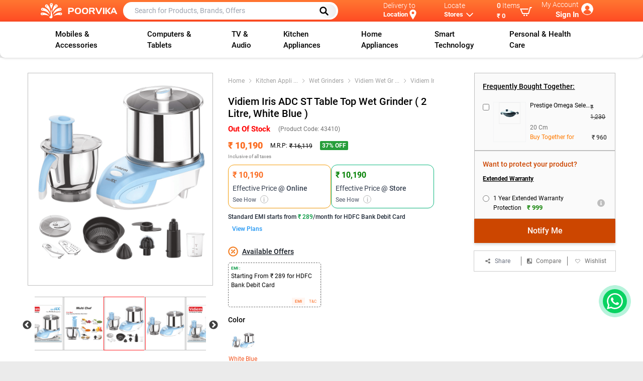

--- FILE ---
content_type: text/html; charset=utf-8
request_url: https://www.poorvika.com/vidiem-iris-adc-st-table-top-wet-grinder-2-litre-white-blue/p
body_size: 18632
content:
<!DOCTYPE html><html><head><meta charSet="utf-8"/><title>Buy the Vidiem Iris ADC Table Top Wet Grinder 2L, White Blue</title><link rel="canonical" href="https://www.poorvika.com/vidiem-iris-adc-st-table-top-wet-grinder-2-litre-white-blue/p" media="all"/><meta name="title" content="Buy the Vidiem Iris ADC Table Top Wet Grinder 2L, White Blue"/><meta name="viewport" content="width=device-width, initial-scale=1, maximum-scale=1"/><meta name="description" content="Effortless grinding is made easy with Vidiem Iris ADC ST Table Top Wet Grinder 2 Litre White Blue. Long-Life Motor, Stainless Steel Drum for fast performance."/><meta name="keywords" content="Vidiem iris 2 litre wet grinder, vidiem 2l table top wet grinder, best 2 litre wet grinder vidiem, vidiem grinder, Vidiem Iris table top grinder, vidiem wet grinder 2 litre price, Vidiem iris adc 2l white blue wet grinder, Vidiem Iris ADC ST table top grinder, vidiem 2 litre white blue color grinder, vidiem 2 l table top grinder, Iris ADC ST table top grinder. "/><meta name="author" content="Arun"/><meta property="og:url" content="https://www.poorvika.com/vidiem-iris-adc-st-table-top-wet-grinder-2-litre-white-blue/p"/><meta property="og:type" content="e-commercing"/><meta property="og:title" content="Buy the Vidiem Iris ADC Table Top Wet Grinder 2L, White Blue"/><meta property="og:description" content="Effortless grinding is made easy with Vidiem Iris ADC ST Table Top Wet Grinder 2 Litre White Blue. Long-Life Motor, Stainless Steel Drum for fast performance."/><meta property="og:image" content="https://img-prd-pim.poorvika.com/product/Vidiem-iris-adc-st-table-top-wet-grinder-2-litres-white-blue-Full-View.png"/><link rel="manifest" as="json" href="/manifest.json" media="all"/><script type="application/ld+json" defer="">
            {
              "@context": "https://schema.org/",
              "@type": "Product",
              "name": "Buy the Vidiem Iris ADC Table Top Wet Grinder 2L, White Blue",
              "image": ["https://img-prd-pim.poorvika.com/product/Vidiem-iris-adc-st-table-top-wet-grinder-2-litres-white-blue-Full-View.png"],
              "description": "Effortless grinding is made easy with Vidiem Iris ADC ST Table Top Wet Grinder 2 Litre White Blue. Long-Life Motor, Stainless Steel Drum for fast performance.",
              "sku": "FG-WG0057-AA",
              "logo": "https://img.poorvika.com/common/Poorvika-english-logo.svg",
              "brand": {
                "@type": "Brand",
                "name": "Vidiem"
              },
              
              "offers": {
                "@type": "AggregateOffer",
                "lowPrice": "10190",
                "highPrice": "16119",
                "priceCurrency": "INR",
                
                "availability": "In Stock",
                "offers": [
                    {
                        "@type": "Offer",
                        "url": "https://www.poorvika.com/vidiem-iris-adc-st-table-top-wet-grinder-2-litre-white-blue/p",
                        "price": "10190",
                        "priceCurrency": "INR",
                        "itemOffered": {
                            "@type": "IndividualProduct",
                            "name": "Vidiem Iris ADC ST Table Top Wet Grinder ( 2 Litre, White Blue )",
                            "model": "43410",
                            "color": "White Blue"
                          },
            "seller": {
                                        "@type": "Organization",
                                        "name": "Poorvika"
                                    },
                                    "availability": "In Stock"
                                }
                                      ]
                        }
            }
            </script><script type="application/ld+json" defer="">
            {
              "@context":"https://schema.org/",
              "@type":"BreadcrumbList",
              "itemListElement":[{"@type":"ListItem","position":0,"item":{"@id":"https://www.poorvika.com","name":"Home"}},{"@type":"ListItem","position":1,"item":{"@id":"https://www.poorvika.com/s?categories:[`Kitchen Appliances`]","name":"Kitchen Appliances"}},{"@type":"ListItem","position":2,"item":{"@id":"https://www.poorvika.com/s?categories:[`Wet Grinders`]","name":"Wet Grinders"}},{"@type":"ListItem","position":3,"item":{"@id":"https://www.poorvika.com/s?categories:[`Vidiem Wet Grinders`]","name":"Vidiem Wet Grinders"}}]
            }
            </script><script type="application/ld+json" defer="">
            {
              "@context":"https://schema.org/",
              "@type":"WebSite",
              "url":"https://www.poorvika.com",
              "potentialAction":{
                   "@type": "SearchAction",
                   "target": "https://www.poorvika.com/s?q={search_term_string}",
                   "query-input": "required name=search_term_string"
                 }
            }
            </script><script type="application/ld+json" defer="">
            {
              "@context":"https://schema.org/",
              "@type":"Organization",
                "name":"Poorvika Mobiles Private Limited ",
                "url":"https://www.poorvika.com",
                "logo":"https://img.poorvika.com/common/Poorvika-english-logo.svg",
                "image":[
                  "https://img.poorvika.com/common/Poorvika-english-logo.svg"
                 ],
                "address":{
                  "@type":"PostalAddress",
                  "streetAddress":"No.30, Arcot Road",
                  "addressLocality":"Kodambakkam,Chennai",
                  "addressRegion":"India",
                  "postalCode":"6000024",
                  "Telephone":"044-43666666"
               },
              "sameAs": [
              "https://www.instagram.com/poorvika_india/",
              "https://www.facebook.com/poorvikamobile/",
              "https://twitter.com/poorvika_india",
              "https://www.youtube.com/channel/UC6N3zABqbVuPR1xDdp5sDng",
              "https://www.linkedin.com/company/poorvika-mobiles-private-limited",
              "https://www.threads.net/@poorvika_india"
              ]
            }
            </script><meta name="next-head-count" content="18"/><meta name="next-font-preconnect"/><link rel="preload" href="/_next/static/css/33b3da79cb834b63.css" as="style"/><link rel="stylesheet" href="/_next/static/css/33b3da79cb834b63.css" data-n-g=""/><link rel="preload" href="/_next/static/css/a82868da58ebee05.css" as="style"/><link rel="stylesheet" href="/_next/static/css/a82868da58ebee05.css" data-n-p=""/><link rel="preload" href="/_next/static/css/7dac548f86c592e6.css" as="style"/><link rel="stylesheet" href="/_next/static/css/7dac548f86c592e6.css"/><link rel="preload" href="/_next/static/css/d7d0349024ca6a50.css" as="style"/><link rel="stylesheet" href="/_next/static/css/d7d0349024ca6a50.css"/><link rel="preload" href="/_next/static/css/a8ba304d9723d99d.css" as="style"/><link rel="stylesheet" href="/_next/static/css/a8ba304d9723d99d.css"/><link rel="preload" href="/_next/static/css/58e0ff3228837b94.css" as="style"/><link rel="stylesheet" href="/_next/static/css/58e0ff3228837b94.css"/><link rel="preload" href="/_next/static/css/acd3415105807cd1.css" as="style"/><link rel="stylesheet" href="/_next/static/css/acd3415105807cd1.css"/><link rel="preload" href="/_next/static/css/47bffc0353c4d167.css" as="style"/><link rel="stylesheet" href="/_next/static/css/47bffc0353c4d167.css"/><link rel="preload" href="/_next/static/css/ad0bae39a6cea67d.css" as="style"/><link rel="stylesheet" href="/_next/static/css/ad0bae39a6cea67d.css"/><link rel="preload" href="/_next/static/css/8b050202461a2ec1.css" as="style"/><link rel="stylesheet" href="/_next/static/css/8b050202461a2ec1.css"/><link rel="preload" href="/_next/static/css/93acc6c2637c5d70.css" as="style"/><link rel="stylesheet" href="/_next/static/css/93acc6c2637c5d70.css"/><noscript data-n-css=""></noscript><link rel="preload" href="/_next/static/chunks/5751.8e2b977889950f94.js" as="script"/><link rel="preload" href="/_next/static/chunks/3200.68c1df22e5f0b1db.js" as="script"/><link rel="preload" href="/_next/static/chunks/7598.0576fec746eaab78.js" as="script"/><link rel="preload" href="/_next/static/chunks/8317-75af7ed6d5ca5cca.js" as="script"/><link rel="preload" href="/_next/static/chunks/9269-b04e0dd50d50a119.js" as="script"/><link rel="preload" href="/_next/static/chunks/1094.711c81ad1b7cad43.js" as="script"/><link rel="preload" href="/_next/static/chunks/4529.ca77f6ed60fea772.js" as="script"/><link rel="preload" href="/_next/static/chunks/7067.aaa7d2e5ae25dc88.js" as="script"/><link rel="preload" href="/_next/static/chunks/2414.e6b4010de7d5441a.js" as="script"/><link rel="preload" href="/_next/static/chunks/2108.f171f1a4456512aa.js" as="script"/><link rel="preload" href="/_next/static/chunks/3646-31368d2b0b521741.js" as="script"/><link rel="preload" href="/_next/static/chunks/2770-a03061cbf5362e2a.js" as="script"/><link rel="preload" href="/_next/static/chunks/4296.13d464de339df420.js" as="script"/><link rel="preload" href="/_next/static/chunks/webpack-9088978fd6f0a64a.js" as="script"/><link rel="preload" href="/_next/static/chunks/framework-945b357d4a851f4b.js" as="script"/><link rel="preload" href="/_next/static/chunks/main-80b8b14cd901fe25.js" as="script"/><link rel="preload" href="/_next/static/chunks/pages/_app-f73eb67bed8b02a9.js" as="script"/><link rel="preload" href="/_next/static/chunks/3646-31368d2b0b521741.js" as="script"/><link rel="preload" href="/_next/static/chunks/2770-a03061cbf5362e2a.js" as="script"/><link rel="preload" href="/_next/static/chunks/8427-54efac7eb94912fc.js" as="script"/><link rel="preload" href="/_next/static/chunks/7964-bf387ec1e4bd990e.js" as="script"/><link rel="preload" href="/_next/static/chunks/5548-24bae8934672485b.js" as="script"/><link rel="preload" href="/_next/static/chunks/pages/%5Bslug%5D/p-1b260b84a2ae0ae9.js" as="script"/></head><body><div id="__next"><div><div class="notification_notifyWrapper__xYXL9"></div><div class="top-0 left-0 right-0 home_app_headfixed__u0M5n" style="z-index:3"><div class="app-bar_topbar__m42aT false app-bar_header_scroll__RmBHt"><div class="mx-auto flex  items-center app-bar_app_bar__SIjvj app-bar_custom_container__CbrKA"><div class="app-bar_app_bar__image__ccKgy"><div class="flex items-center"><div id="home-page"><div class="pt-4 pb-4 overflow-x-scroll overscroll-y-none whitespace-nowrap text-center app-bar_overflow_menu__wHVlZ"><button class="inline-block align-top m-1" aria-label="Menu Navigation"><svg xmlns="http://www.w3.org/2000/svg" fill="none" viewBox="0 0 24 24" stroke-width="1.5" stroke="currentColor" class="w-6 h-6 text-white mb-2"><path stroke-linecap="round" stroke-linejoin="round" d="M3.75 6.75h16.5M3.75 12h16.5m-16.5 5.25h16.5"></path></svg></button></div></div><a href="https://www.poorvika.com"><img src="https://img.poorvika.com/common/Poorvika-english-logo.svg" alt="poorvika" width="175" height="35"/></a></div></div><div class="w-5/12	 app-bar_search__biofS"><div class="app-bar_search_form_hide__Psfu_"><div><form class="app-bar_app_bar__search__Uy5F_"><input class="text-black" type="text" placeholder="Search for Products, Brands, Offers" value=""/><button class="app-bar_search_desktop__BRcZg" type="submit" aria-label="Left Align"><svg xmlns="http://www.w3.org/2000/svg" class="h-5 w-5" fill="none" viewBox="0 0 24 24" stroke="#000"><path stroke-linecap="round" stroke-linejoin="round" stroke-width="3" d="M21 21l-6-6m2-5a7 7 0 11-14 0 7 7 0 0114 0z"></path></svg></button></form></div></div></div><div class="w-5/12 flex justify-between items-stretch app-bar_top_right__FJDUt false"><div class=" pt-1.5	app-bar_app_bar__locate__dPugp app-bar_delivery_width__oLpyM "><div class=" lg:float-right md:float-right"><div><div class="app-bar_caption__P4Kqp">Delivery to</div><b class="flex app-bar_name__Ix3jH"><button class="capitalize focus:outline-none font-semibold ">Location </button><svg class="app-bar_location_map__AqHpe" fill="#fff" viewBox="0 0 24 24" xmlns="http://www.w3.org/2000/svg"><path d="M12 0c-4.198 0-8 3.403-8 7.602 0 4.198 3.469 9.21 8 16.398 4.531-7.188 8-12.2 8-16.398 0-4.199-3.801-7.602-8-7.602zm0 11c-1.657 0-3-1.343-3-3s1.343-3 3-3 3 1.343 3 3-1.343 3-3 3z"></path></svg></b><p class="app-bar_truncate_text__g9XKb"></p></div></div></div><div class=" pt-1.5 app-bar_app__3FyHv app-bar_locate_width__khOyl"><div><div><div class="lg:float-right"><div class="app-bar_caption__P4Kqp">Locate</div><div class="flex app-bar_name__Ix3jH undefined"><button class="font-semibold">Stores</button><svg xmlns="http://www.w3.org/2000/svg" class="h-5 w-5" fill="none" viewBox="0 0 24 24" stroke="currentColor"><path stroke-linecap="round" stroke-linejoin="round" stroke-width="2" d="M19 9l-7 7-7-7"></path></svg></div></div></div></div></div><div class=" pt-1.5 app-bar_cart_dropdown__CGXv7 app-bar_cart_width__ya4nd"><a class="app-bar_app_bar__locate__dPugp block" href="/cart?type=view"><div class="app-bar_app_bar__locate_items_end__T1vld lg:float-right flex items-center"><div><div class="app-bar_caption__P4Kqp"><span class="app-bar_items_count__wDU9C font-medium">0</span> <span>Items</span></div><b class=" app-bar_name__Ix3jH"><button class="font-semibold break-all">₹ 0</button></b></div><svg xmlns="http://www.w3.org/2000/svg" width="24" height="24" viewBox="0 0 24 24" fill="#fff" class="font-extrabold"><path d="M24 3l-.743 2h-1.929l-3.474 12h-13.239l-4.615-11h16.812l-.564 2h-13.24l2.937 7h10.428l3.432-12h4.195zm-15.5 15c-.828 0-1.5.672-1.5 1.5 0 .829.672 1.5 1.5 1.5s1.5-.671 1.5-1.5c0-.828-.672-1.5-1.5-1.5zm6.9-7-1.9 7c-.828 0-1.5.671-1.5 1.5s.672 1.5 1.5 1.5 1.5-.671 1.5-1.5c0-.828-.672-1.5-1.5-1.5z"></path></svg></div></a></div><div class=" app-bar_account_width__ZOvKQ"><div class="app-bar_app_bar__account__Eju9e text-right justify-center pt-1 ml-1"><div class="app-bar_text__HwUaf"><div class="app-bar_caption__P4Kqp">My Account</div><b class="app-bar_name__Ix3jH">Sign In</b></div><div class="app-bar_avatar__ao0__" style="background-image:url(https://img.poorvika.com/common/user_profile.webp)"></div></div></div></div></div><div class="pb-1 nav app-bar_searchbutton__maErW app-bar_headerVisible__j0v7J"><div class="app-bar_app_bar__search__Uy5F_"><input class="text-black ml-4" type="text" placeholder="Search for Products, Brands, Offers"/><button class="app-bar_search_desktop__BRcZg" type="submit" aria-label="Left Align"><svg xmlns="http://www.w3.org/2000/svg" class="h-5 w-5" fill="none" viewBox="0 0 24 24" stroke="#000"><path stroke-linecap="round" stroke-linejoin="round" stroke-width="3" d="M21 21l-6-6m2-5a7 7 0 11-14 0 7 7 0 0114 0z"></path></svg></button></div></div></div><div class="desktopmenu_menu_container__AcNv1"><div class="desktopmenu_desktopmenu__yY29P"></div></div></div><div class="login-register-form_login_model_class__7ZHKv model_model__FRsM9" style="height:0px;z-index:11"></div><div style="min-height:70vh"><style>
      #nprogress {
        pointer-events: none;
      }
      #nprogress .bar {
        background: #fff;
        position: fixed;
        z-index: 9999;
        top: 0;
        left: 0;
        width: 100%;
        height: 4px;
      }
      #nprogress .peg {
        display: block;
        position: absolute;
        right: 0px;
        width: 100px;
        height: 100%;
        box-shadow: 0 0 10px #fff, 0 0 5px #fff;
        opacity: 1;
        -webkit-transform: rotate(3deg) translate(0px, -4px);
        -ms-transform: rotate(3deg) translate(0px, -4px);
        transform: rotate(3deg) translate(0px, -4px);
      }
      #nprogress .spinner {
        display: block;
        position: fixed;
        z-index: 1031;
        top: 15px;
        right: 15px;
      }
      #nprogress .spinner-icon {
        width: 18px;
        height: 18px;
        box-sizing: border-box;
        border: solid 2px transparent;
        border-top-color: #fff;
        border-left-color: #fff;
        border-radius: 50%;
        -webkit-animation: nprogresss-spinner 400ms linear infinite;
        animation: nprogress-spinner 400ms linear infinite;
      }
      .nprogress-custom-parent {
        overflow: hidden;
        position: relative;
      }
      .nprogress-custom-parent #nprogress .spinner,
      .nprogress-custom-parent #nprogress .bar {
        position: absolute;
      }
      @-webkit-keyframes nprogress-spinner {
        0% {
          -webkit-transform: rotate(0deg);
        }
        100% {
          -webkit-transform: rotate(360deg);
        }
      }
      @keyframes nprogress-spinner {
        0% {
          transform: rotate(0deg);
        }
        100% {
          transform: rotate(360deg);
        }
      }
    </style><div class="bg-white home_container__do46A"><div id="maindetail"><div class="main-detail_product_container__bFKim main-detail_min_height__BvOeQ"><div class="main-detail_product_top_grids__ZZHXs"><div class="main-detail_product_left__w2YEL"><div class="showcase-carousel_showcase_carousel__CW2GK"><div class="showcase-carousel_slider_mobile_responsive__CI4Sd"><div class="slick-slider center slick-initialized"><div class="slick-list"><div class="slick-track" style="width:100%;left:0%"><div data-index="0" class="slick-slide slick-active slick-center slick-current" tabindex="-1" aria-hidden="false" style="outline:none;width:100%"><div><img src="https://img.poorvika.com//NoImageAvailable.jpg" alt="NoImageAvailable" tabindex="-1" style="width:100%;display:inline-block"/></div></div></div></div></div></div></div></div><div class="main-detail_product_right__Y42sp"><div class="main-detail_product_detail__zLRQf"><div class="center-content_center_content__qUjGr"><div class="center-content_seperate_container__z_cZp"><div class="center-content_bread_product__0p_rG"><div class="bread-crub_bread_crub__Q0C_p"></div></div><h1 class="center-content_product_name__O9C4s"></h1><div class="flex items-center justify-between py-2"></div><div class="flex items-center justify-between"><div class="center-content_price_aligndata__swzkv"></div><div class="center-content_price_aligndata__swzkv"><div class="flex items-center center-content_rating_reviews__91NfK"></div><div class="flex items-center center-content_rating_reviews__91NfK"><span></span></div></div></div><div><div class=""><div class="mt-2 flex gap-3"><div class="flex-1 border border-yellow-500 rounded-xl p-2 shadow-sm text-left"><div class="text-orange-600 font-semibold text-base offers_effective_color__HAvR6"></div><div class="text-gray-700 text-sm font-normal mt-1">Effective Price <span class="font-medium">@ Online</span></div><div class="flex items-center justify-between text-gray-500 text-xs mt-1"><button class="font-medium text-xs text-gray-500">See How <span class="offers_effective_price_icon__fmj2_">i</span></button></div></div><div class="flex-1 border border-green-500 rounded-xl p-2 shadow-sm text-left"><div class="text-green-600 font-semibold text-base offers_effective_color_shop__8hOrX">₹ 10,190</div><div class="text-gray-700 text-sm font-normal mt-1">Effective Price <span class="font-medium">@ Store</span></div><div class="flex items-center justify-between text-gray-500 text-xs mt-1"><button class="font-medium text-xs text-gray-500">See How <span class="offers_effective_price_icon__fmj2_">i</span></button></div></div></div><div class="offers_offer_scroll__D_6Rj"></div><div class="offers_offer_model_class__v1nyx model_model__FRsM9" style="height:0px;z-index:10"></div></div></div></div><div><div class="delivery-option_delivery_option__2ZEca"><div class="delivery-option_delivery_option__head__ExnC5"><div class="delivery-option_delivery_option__head__name__VbIxX">Delivery <span class="delivery-option_options_hide__Whjad">Options:</span><span class="delivery-option_options_show__T4k_O">to:</span></div><form><img src="https://img.poorvika.com/common/location.svg" alt="location" width="20" height="20"/><div class="flex border-b border-gray-400"><input type="text" name="pinCode" placeholder="Delivery Pincode" maxLength="6" readonly="" class="form-control " value=""/></div></form></div><div><div class="flex items-center justify-center text-xs text-red-400 py-2">Currently Out Of Stock</div></div><div><div class=" model_model__FRsM9" style="height:0px;z-index:10"></div></div></div></div><div class="mb-4"><div><div class="flex space-x-1 items-stretch"></div></div></div></div></div><div class="main-detail_frequently_buy__sbmwc"><div class="product-buy-option_product_left__yi5_R"><div><div></div></div><div class="relative"><div class="product-buy-option_product_overlap__fJ3d0 false"><div class="flex justify-between items-center"><span>Cart Total</span><p><span class="block"></span><span><span class="product-buy-option_view_summary__GMOUe">View Summary</span></span></p></div></div></div><div class="sticky bottom-0 product-buy-option_buy_zindex__oqpo3"><div><div class="btn-wrp w-full product-buy-option_productActionBtn__8MasC"></div></div></div><div class="product-buy-option_share_fav__CXcOp"><div class="product-buy-option_share_content__CHrHg"><div class="relative"><span class="flex items-center cursor-pointer justify-center"><span><svg xmlns="http://www.w3.org/2000/svg" class="h-4 w-4" viewBox="0 0 20 20" fill="currentColor"><path d="M15 8a3 3 0 10-2.977-2.63l-4.94 2.47a3 3 0 100 4.319l4.94 2.47a3 3 0 10.895-1.789l-4.94-2.47a3.027 3.027 0 000-.74l4.94-2.47C13.456 7.68 14.19 8 15 8z"></path></svg></span><span class="text-xs text-gray-500 pl-2">share</span></span></div></div><div class="product-buy-option_share_content__CHrHg cursor-pointer"><span class="flex items-center cursor-pointer justify-center"><img src="https://img.poorvika.com/common/compare_icon_new.png" alt="compare_icon_new" width="10" height="10"/><span class="ml-2">Compare</span></span></div><span class="product-buy-option_share_content__CHrHg"><div class="flex justify-center items-center cursor-pointer"><p><span class="flex items-center justify-center cursor-pointer"><svg xmlns="http://www.w3.org/2000/svg" class="h-5 w-5" fill="#fff" viewBox="0 0 24 24" stroke="#424242"><path stroke-linecap="round" stroke-linejoin="round" stroke-width="1" d="M4.318 6.318a4.5 4.5 0 000 6.364L12 20.364l7.682-7.682a4.5 4.5 0 00-6.364-6.364L12 7.636l-1.318-1.318a4.5 4.5 0 00-6.364 0z"></path></svg><span class="ml-2">Wishlist</span></span></p></div></span></div><div class=" model_model__FRsM9" style="height:0px;z-index:10"></div></div></div></div></div></div><div><div class="detail-sticky-header_detail_sticky_header__ed492"><div class="sticky-header-item_sticky_header_item__H2vpZ space-x-2 "><span><img src="https://img.poorvika.com/product_overview/eye.png" alt="sticky header icon" width="12" height="12"/></span><span>Overview</span></div><div class="sticky-header-item_sticky_header_item__H2vpZ space-x-2 "><span><img src="https://img.poorvika.com/product_overview/sliders.png" alt="sticky header icon" width="12" height="12"/></span><span>Detailed Specs</span></div><div class="sticky-header-item_sticky_header_item__H2vpZ space-x-2 "><span><img src="https://img.poorvika.com/product_overview/play.png" alt="sticky header icon" width="12" height="12"/></span><span>Videos</span></div><div class="sticky-header-item_sticky_header_item__H2vpZ space-x-2 "><span><img src="https://img.poorvika.com/product_overview/star.png" alt="sticky header icon" width="12" height="12"/></span><span>Ratings &amp; Reviews</span></div><div class="sticky-header-item_sticky_header_item__H2vpZ space-x-2 "><span><img src="https://img.poorvika.com/product_overview/package.png" alt="sticky header icon" width="12" height="12"/></span><span>Related Products</span></div><div class="sticky-header-item_sticky_header_item__H2vpZ space-x-2 "><span><img src="https://img.poorvika.com/common/compare-color.png" alt="sticky header icon" width="12" height="12"/></span><span>Compare</span></div><div class="sticky-header-item_sticky_header_item__H2vpZ space-x-2 "><span><img src="https://img.poorvika.com/product_overview/package.png" alt="sticky header icon" width="12" height="12"/></span><span>Recently Viewed</span></div></div><div class="relative my-5"><span id="overview" class="product-detail-overview_overview_height__23cW1 absolute"></span></div><div class="relative my-5 mb-10"><span id="detailSpecs" class="detail-specs_specs_height__8i5kM absolute"></span></div><div class="relative my-5 mb-10"><span class="videos_video_height__Ti1SQ absolute" id="videos"></span></div><div class="Ratings_reviewpage__Pt6aI relative my-5 mt-6"><span id="reviews" class="Ratings_review_height__mUeo4 absolute"></span></div><div class="relative my-5"><span class="product-detail-related-product_related_height__XfYcz absolute" id="relatedProducts"></span></div><div class="relative my-5"><span class="product-detail-recent-product_recent_height__e0lVF absolute" id="recentProduct"></span></div><div class="product-compare_compare_table__cN2Vl relative my-5"><span class="product-compare_compare_height__S_2tJ absolute" id="productCompare"></span></div></div><div class=" model_model__FRsM9" style="height:0px;z-index:10"></div></div><div class="goTop_goTop__dk2fD"><button class="goTop_scrollTop__XNkby " style="display:none"><img src="https://img.poorvika.com/common/back_to_top.svg" alt="go top"/></button></div></div></div><footer class="footer_foot__2_XdK"><div class=" mt-5"><div class="bootstrap-iso"></div></div><div class="footer_footer_container__XBhY5"><div class="m-auto socialautoplay text-center inherit pt-10 pb-0 pr-0 pl-0"><div><div class="slick-slider slick-initialized" dir="ltr"><div class="slick-list"><div class="slick-track" style="width:366.6666666666667%;left:-100%"><div data-index="-6" tabindex="-1" class="slick-slide slick-cloned" aria-hidden="true" style="width:4.545454545454546%"><div><div class=" sociallinks-card_brand_background2__2tK4d"><div class=" w-full rounded-md "><a class="flex items-center justify-center p-3" target="_blank" rel="noreferrer" href="/[slug]/p"><div><svg xmlns="http://www.w3.org/2000/svg" fill="#e1306c" width="24" height="24" viewBox="0 0 24 24"><path d="M12 2.163c3.204 0 3.584.012 4.85.07 3.252.148 4.771 1.691 4.919 4.919.058 1.265.069 1.645.069 4.849 0 3.205-.012 3.584-.069 4.849-.149 3.225-1.664 4.771-4.919 4.919-1.266.058-1.644.07-4.85.07-3.204 0-3.584-.012-4.849-.07-3.26-.149-4.771-1.699-4.919-4.92-.058-1.265-.07-1.644-.07-4.849 0-3.204.013-3.583.07-4.849.149-3.227 1.664-4.771 4.919-4.919 1.266-.057 1.645-.069 4.849-.069zm0-2.163c-3.259 0-3.667.014-4.947.072-4.358.2-6.78 2.618-6.98 6.98-.059 1.281-.073 1.689-.073 4.948 0 3.259.014 3.668.072 4.948.2 4.358 2.618 6.78 6.98 6.98 1.281.058 1.689.072 4.948.072 3.259 0 3.668-.014 4.948-.072 4.354-.2 6.782-2.618 6.979-6.98.059-1.28.073-1.689.073-4.948 0-3.259-.014-3.667-.072-4.947-.196-4.354-2.617-6.78-6.979-6.98-1.281-.059-1.69-.073-4.949-.073zm0 5.838c-3.403 0-6.162 2.759-6.162 6.162s2.759 6.163 6.162 6.163 6.162-2.759 6.162-6.163c0-3.403-2.759-6.162-6.162-6.162zm0 10.162c-2.209 0-4-1.79-4-4 0-2.209 1.791-4 4-4s4 1.791 4 4c0 2.21-1.791 4-4 4zm6.406-11.845c-.796 0-1.441.645-1.441 1.44s.645 1.44 1.441 1.44c.795 0 1.439-.645 1.439-1.44s-.644-1.44-1.439-1.44z"/></svg></div><span class="capitalize text-sm font-medium p-1 ml-2 text-gray-800 Image-card_social_titledata__jh0y1">@poorvika</span></a></div></div></div></div><div data-index="-5" tabindex="-1" class="slick-slide slick-cloned" aria-hidden="true" style="width:4.545454545454546%"><div><div class=" sociallinks-card_brand_background3__18mbk"><div class=" w-full rounded-md "><a class="flex items-center justify-center p-3" target="_blank" rel="noreferrer" href="/[slug]/p"><div><svg xmlns="http://www.w3.org/2000/svg" fill="#1877f2"  width="24" height="24" viewBox="0 0 24 24"><path d="M9 8h-3v4h3v12h5v-12h3.642l.358-4h-4v-1.667c0-.955.192-1.333 1.115-1.333h2.885v-5h-3.808c-3.596 0-5.192 1.583-5.192 4.615v3.385z"/></svg></div><span class="capitalize text-sm font-medium p-1 ml-2 text-gray-800 Image-card_social_titledata__jh0y1">@poorvika</span></a></div></div></div></div><div data-index="-4" tabindex="-1" class="slick-slide slick-cloned" aria-hidden="true" style="width:4.545454545454546%"><div><div class=" sociallinks-card_brand_background4__VArLs"><div class=" w-full rounded-md "><a class="flex items-center justify-center p-3" target="_blank" rel="noreferrer" href="/[slug]/p"><div><svg viewBox="0 0 24 24" aria-hidden="true" fill="#000000" width="24" height="24"><path d="M18.244 2.25h3.308l-7.227 8.26 8.502 11.24H16.17l-5.214-6.817L4.99 21.75H1.68l7.73-8.835L1.254 2.25H8.08l4.713 6.231zm-1.161 17.52h1.833L7.084 4.126H5.117z"></path></svg></div><span class="capitalize text-sm font-medium p-1 ml-2 text-gray-800 Image-card_social_titledata__jh0y1">@poorvika</span></a></div></div></div></div><div data-index="-3" tabindex="-1" class="slick-slide slick-cloned" aria-hidden="true" style="width:4.545454545454546%"><div><div class=" sociallinks-card_brand_background5__ZkQPB"><div class=" w-full rounded-md "><a class="flex items-center justify-center p-3" target="_blank" rel="noreferrer" href="/[slug]/p"><div><svg xmlns="http://www.w3.org/2000/svg" fill="#ff0000" width="24" height="24" viewBox="0 0 24 24"><path d="M19.615 3.184c-3.604-.246-11.631-.245-15.23 0-3.897.266-4.356 2.62-4.385 8.816.029 6.185.484 8.549 4.385 8.816 3.6.245 11.626.246 15.23 0 3.897-.266 4.356-2.62 4.385-8.816-.029-6.185-.484-8.549-4.385-8.816zm-10.615 12.816v-8l8 3.993-8 4.007z"/></svg></div><span class="capitalize text-sm font-medium p-1 ml-2 text-gray-800 Image-card_social_titledata__jh0y1">@poorvika</span></a></div></div></div></div><div data-index="-2" tabindex="-1" class="slick-slide slick-cloned" aria-hidden="true" style="width:4.545454545454546%"><div><div class=" sociallinks-card_brand_background6__92v_S"><div class=" w-full rounded-md "><a class="flex items-center justify-center p-3" target="_blank" rel="noreferrer" href="/[slug]/p"><div><svg xmlns="http://www.w3.org/2000/svg" fill="#00a0dc" width="24" height="24" viewBox="0 0 24 24"><path d="M4.98 3.5c0 1.381-1.11 2.5-2.48 2.5s-2.48-1.119-2.48-2.5c0-1.38 1.11-2.5 2.48-2.5s2.48 1.12 2.48 2.5zm.02 4.5h-5v16h5v-16zm7.982 0h-4.968v16h4.969v-8.399c0-4.67 6.029-5.052 6.029 0v8.399h4.988v-10.131c0-7.88-8.922-7.593-11.018-3.714v-2.155z"/></svg></div><span class="capitalize text-sm font-medium p-1 ml-2 text-gray-800 Image-card_social_titledata__jh0y1">@poorvika</span></a></div></div></div></div><div data-index="-1" tabindex="-1" class="slick-slide slick-cloned" aria-hidden="true" style="width:4.545454545454546%"><div><div class=" sociallinks-card_brand_background7__ksUsx"><div class=" w-full rounded-md "><a class="flex items-center justify-center p-3" target="_blank" rel="noreferrer" href="/[slug]/p"><div><svg aria-label="Threads" xmlns="http://www.w3.org/2000/svg" fill="#000" width="24" height="24" viewBox="0 0 192 192"><path class="x19hqcy" d="M141.537 88.9883C140.71 88.5919 139.87 88.2104 139.019 87.8451C137.537 60.5382 122.616 44.905 97.5619 44.745C97.4484 44.7443 97.3355 44.7443 97.222 44.7443C82.2364 44.7443 69.7731 51.1409 62.102 62.7807L75.881 72.2328C81.6116 63.5383 90.6052 61.6848 97.2286 61.6848C97.3051 61.6848 97.3819 61.6848 97.4576 61.6855C105.707 61.7381 111.932 64.1366 115.961 68.814C118.893 72.2193 120.854 76.925 121.825 82.8638C114.511 81.6207 106.601 81.2385 98.145 81.7233C74.3247 83.0954 59.0111 96.9879 60.0396 116.292C60.5615 126.084 65.4397 134.508 73.775 140.011C80.8224 144.663 89.899 146.938 99.3323 146.423C111.79 145.74 121.563 140.987 128.381 132.296C133.559 125.696 136.834 117.143 138.28 106.366C144.217 109.949 148.617 114.664 151.047 120.332C155.179 129.967 155.42 145.8 142.501 158.708C131.182 170.016 117.576 174.908 97.0135 175.059C74.2042 174.89 56.9538 167.575 45.7381 153.317C35.2355 139.966 29.8077 120.682 29.6052 96C29.8077 71.3178 35.2355 52.0336 45.7381 38.6827C56.9538 24.4249 74.2039 17.11 97.0132 16.9405C119.988 17.1113 137.539 24.4614 149.184 38.788C154.894 45.8136 159.199 54.6488 162.037 64.9503L178.184 60.6422C174.744 47.9622 169.331 37.0357 161.965 27.974C147.036 9.60668 125.202 0.195148 97.0695 0H96.9569C68.8816 0.19447 47.2921 9.6418 32.7883 28.0793C19.8819 44.4864 13.2244 67.3157 13.0007 95.9325L13 96L13.0007 96.0675C13.2244 124.684 19.8819 147.514 32.7883 163.921C47.2921 182.358 68.8816 191.806 96.9569 192H97.0695C122.03 191.827 139.624 185.292 154.118 170.811C173.081 151.866 172.51 128.119 166.26 113.541C161.776 103.087 153.227 94.5962 141.537 88.9883ZM98.4405 129.507C88.0005 130.095 77.1544 125.409 76.6196 115.372C76.2232 107.93 81.9158 99.626 99.0812 98.6368C101.047 98.5234 102.976 98.468 104.871 98.468C111.106 98.468 116.939 99.0737 122.242 100.233C120.264 124.935 108.662 128.946 98.4405 129.507Z"></path></svg></div><span class="capitalize text-sm font-medium p-1 ml-2 text-gray-800 Image-card_social_titledata__jh0y1">@poorvika</span></a></div></div></div></div><div data-index="0" class="slick-slide slick-active slick-current" tabindex="-1" aria-hidden="false" style="outline:none;width:4.545454545454546%"><div><div class=" sociallinks-card_brand_background0__D9RhO"><div class=" w-full rounded-md "><a class="flex items-center justify-center p-3" target="_blank" rel="noreferrer" href="/[slug]/p"><div><svg xmlns="http://www.w3.org/2000/svg" fill="#25d366"  width="24" height="24" viewBox="0 0 24 24"><path d="M.057 24l1.687-6.163c-1.041-1.804-1.588-3.849-1.587-5.946.003-6.556 5.338-11.891 11.893-11.891 3.181.001 6.167 1.24 8.413 3.488 2.245 2.248 3.481 5.236 3.48 8.414-.003 6.557-5.338 11.892-11.893 11.892-1.99-.001-3.951-.5-5.688-1.448l-6.305 1.654zm6.597-3.807c1.676.995 3.276 1.591 5.392 1.592 5.448 0 9.886-4.434 9.889-9.885.002-5.462-4.415-9.89-9.881-9.892-5.452 0-9.887 4.434-9.889 9.884-.001 2.225.651 3.891 1.746 5.634l-.999 3.648 3.742-.981zm11.387-5.464c-.074-.124-.272-.198-.57-.347-.297-.149-1.758-.868-2.031-.967-.272-.099-.47-.149-.669.149-.198.297-.768.967-.941 1.165-.173.198-.347.223-.644.074-.297-.149-1.255-.462-2.39-1.475-.883-.788-1.48-1.761-1.653-2.059-.173-.297-.018-.458.13-.606.134-.133.297-.347.446-.521.151-.172.2-.296.3-.495.099-.198.05-.372-.025-.521-.075-.148-.669-1.611-.916-2.206-.242-.579-.487-.501-.669-.51l-.57-.01c-.198 0-.52.074-.792.372s-1.04 1.016-1.04 2.479 1.065 2.876 1.213 3.074c.149.198 2.095 3.2 5.076 4.487.709.306 1.263.489 1.694.626.712.226 1.36.194 1.872.118.571-.085 1.758-.719 2.006-1.413.248-.695.248-1.29.173-1.414z"/></svg></div><span class="capitalize text-sm font-medium p-1 ml-2 text-gray-800 Image-card_social_titledata__jh0y1">WhatsApp us</span></a></div></div></div></div><div data-index="1" class="slick-slide slick-active" tabindex="-1" aria-hidden="false" style="outline:none;width:4.545454545454546%"><div><div class=" sociallinks-card_brand_background1__kguw4"><div class=" w-full rounded-md "><a class="flex items-center justify-center p-3" target="_blank" rel="noreferrer" href="/[slug]/p"><div><svg width="24" height="24" fill="#37aef3"  xmlns="http://www.w3.org/2000/svg" fill-rule="evenodd" clip-rule="evenodd"><path d="M8.26 1.289l-1.564.772c-5.793 3.02 2.798 20.944 9.31 20.944.46 0 .904-.094 1.317-.284l1.542-.755-2.898-5.594-1.54.754c-.181.087-.384.134-.597.134-2.561 0-6.841-8.204-4.241-9.596l1.546-.763-2.875-5.612zm7.746 22.711c-5.68 0-12.221-11.114-12.221-17.832 0-2.419.833-4.146 2.457-4.992l2.382-1.176 3.857 7.347-2.437 1.201c-1.439.772 2.409 8.424 3.956 7.68l2.399-1.179 3.816 7.36s-2.36 1.162-2.476 1.215c-.547.251-1.129.376-1.733.376"/></svg></div><span class="capitalize text-sm font-medium p-1 ml-2 text-gray-800 Image-card_social_titledata__jh0y1">Talk to us</span></a></div></div></div></div><div data-index="2" class="slick-slide slick-active" tabindex="-1" aria-hidden="false" style="outline:none;width:4.545454545454546%"><div><div class=" sociallinks-card_brand_background2__2tK4d"><div class=" w-full rounded-md "><a class="flex items-center justify-center p-3" target="_blank" rel="noreferrer" href="/[slug]/p"><div><svg xmlns="http://www.w3.org/2000/svg" fill="#e1306c" width="24" height="24" viewBox="0 0 24 24"><path d="M12 2.163c3.204 0 3.584.012 4.85.07 3.252.148 4.771 1.691 4.919 4.919.058 1.265.069 1.645.069 4.849 0 3.205-.012 3.584-.069 4.849-.149 3.225-1.664 4.771-4.919 4.919-1.266.058-1.644.07-4.85.07-3.204 0-3.584-.012-4.849-.07-3.26-.149-4.771-1.699-4.919-4.92-.058-1.265-.07-1.644-.07-4.849 0-3.204.013-3.583.07-4.849.149-3.227 1.664-4.771 4.919-4.919 1.266-.057 1.645-.069 4.849-.069zm0-2.163c-3.259 0-3.667.014-4.947.072-4.358.2-6.78 2.618-6.98 6.98-.059 1.281-.073 1.689-.073 4.948 0 3.259.014 3.668.072 4.948.2 4.358 2.618 6.78 6.98 6.98 1.281.058 1.689.072 4.948.072 3.259 0 3.668-.014 4.948-.072 4.354-.2 6.782-2.618 6.979-6.98.059-1.28.073-1.689.073-4.948 0-3.259-.014-3.667-.072-4.947-.196-4.354-2.617-6.78-6.979-6.98-1.281-.059-1.69-.073-4.949-.073zm0 5.838c-3.403 0-6.162 2.759-6.162 6.162s2.759 6.163 6.162 6.163 6.162-2.759 6.162-6.163c0-3.403-2.759-6.162-6.162-6.162zm0 10.162c-2.209 0-4-1.79-4-4 0-2.209 1.791-4 4-4s4 1.791 4 4c0 2.21-1.791 4-4 4zm6.406-11.845c-.796 0-1.441.645-1.441 1.44s.645 1.44 1.441 1.44c.795 0 1.439-.645 1.439-1.44s-.644-1.44-1.439-1.44z"/></svg></div><span class="capitalize text-sm font-medium p-1 ml-2 text-gray-800 Image-card_social_titledata__jh0y1">@poorvika</span></a></div></div></div></div><div data-index="3" class="slick-slide slick-active" tabindex="-1" aria-hidden="false" style="outline:none;width:4.545454545454546%"><div><div class=" sociallinks-card_brand_background3__18mbk"><div class=" w-full rounded-md "><a class="flex items-center justify-center p-3" target="_blank" rel="noreferrer" href="/[slug]/p"><div><svg xmlns="http://www.w3.org/2000/svg" fill="#1877f2"  width="24" height="24" viewBox="0 0 24 24"><path d="M9 8h-3v4h3v12h5v-12h3.642l.358-4h-4v-1.667c0-.955.192-1.333 1.115-1.333h2.885v-5h-3.808c-3.596 0-5.192 1.583-5.192 4.615v3.385z"/></svg></div><span class="capitalize text-sm font-medium p-1 ml-2 text-gray-800 Image-card_social_titledata__jh0y1">@poorvika</span></a></div></div></div></div><div data-index="4" class="slick-slide slick-active" tabindex="-1" aria-hidden="false" style="outline:none;width:4.545454545454546%"><div><div class=" sociallinks-card_brand_background4__VArLs"><div class=" w-full rounded-md "><a class="flex items-center justify-center p-3" target="_blank" rel="noreferrer" href="/[slug]/p"><div><svg viewBox="0 0 24 24" aria-hidden="true" fill="#000000" width="24" height="24"><path d="M18.244 2.25h3.308l-7.227 8.26 8.502 11.24H16.17l-5.214-6.817L4.99 21.75H1.68l7.73-8.835L1.254 2.25H8.08l4.713 6.231zm-1.161 17.52h1.833L7.084 4.126H5.117z"></path></svg></div><span class="capitalize text-sm font-medium p-1 ml-2 text-gray-800 Image-card_social_titledata__jh0y1">@poorvika</span></a></div></div></div></div><div data-index="5" class="slick-slide slick-active" tabindex="-1" aria-hidden="false" style="outline:none;width:4.545454545454546%"><div><div class=" sociallinks-card_brand_background5__ZkQPB"><div class=" w-full rounded-md "><a class="flex items-center justify-center p-3" target="_blank" rel="noreferrer" href="/[slug]/p"><div><svg xmlns="http://www.w3.org/2000/svg" fill="#ff0000" width="24" height="24" viewBox="0 0 24 24"><path d="M19.615 3.184c-3.604-.246-11.631-.245-15.23 0-3.897.266-4.356 2.62-4.385 8.816.029 6.185.484 8.549 4.385 8.816 3.6.245 11.626.246 15.23 0 3.897-.266 4.356-2.62 4.385-8.816-.029-6.185-.484-8.549-4.385-8.816zm-10.615 12.816v-8l8 3.993-8 4.007z"/></svg></div><span class="capitalize text-sm font-medium p-1 ml-2 text-gray-800 Image-card_social_titledata__jh0y1">@poorvika</span></a></div></div></div></div><div data-index="6" class="slick-slide" tabindex="-1" aria-hidden="true" style="outline:none;width:4.545454545454546%"><div><div class=" sociallinks-card_brand_background6__92v_S"><div class=" w-full rounded-md "><a class="flex items-center justify-center p-3" target="_blank" rel="noreferrer" href="/[slug]/p"><div><svg xmlns="http://www.w3.org/2000/svg" fill="#00a0dc" width="24" height="24" viewBox="0 0 24 24"><path d="M4.98 3.5c0 1.381-1.11 2.5-2.48 2.5s-2.48-1.119-2.48-2.5c0-1.38 1.11-2.5 2.48-2.5s2.48 1.12 2.48 2.5zm.02 4.5h-5v16h5v-16zm7.982 0h-4.968v16h4.969v-8.399c0-4.67 6.029-5.052 6.029 0v8.399h4.988v-10.131c0-7.88-8.922-7.593-11.018-3.714v-2.155z"/></svg></div><span class="capitalize text-sm font-medium p-1 ml-2 text-gray-800 Image-card_social_titledata__jh0y1">@poorvika</span></a></div></div></div></div><div data-index="7" class="slick-slide" tabindex="-1" aria-hidden="true" style="outline:none;width:4.545454545454546%"><div><div class=" sociallinks-card_brand_background7__ksUsx"><div class=" w-full rounded-md "><a class="flex items-center justify-center p-3" target="_blank" rel="noreferrer" href="/[slug]/p"><div><svg aria-label="Threads" xmlns="http://www.w3.org/2000/svg" fill="#000" width="24" height="24" viewBox="0 0 192 192"><path class="x19hqcy" d="M141.537 88.9883C140.71 88.5919 139.87 88.2104 139.019 87.8451C137.537 60.5382 122.616 44.905 97.5619 44.745C97.4484 44.7443 97.3355 44.7443 97.222 44.7443C82.2364 44.7443 69.7731 51.1409 62.102 62.7807L75.881 72.2328C81.6116 63.5383 90.6052 61.6848 97.2286 61.6848C97.3051 61.6848 97.3819 61.6848 97.4576 61.6855C105.707 61.7381 111.932 64.1366 115.961 68.814C118.893 72.2193 120.854 76.925 121.825 82.8638C114.511 81.6207 106.601 81.2385 98.145 81.7233C74.3247 83.0954 59.0111 96.9879 60.0396 116.292C60.5615 126.084 65.4397 134.508 73.775 140.011C80.8224 144.663 89.899 146.938 99.3323 146.423C111.79 145.74 121.563 140.987 128.381 132.296C133.559 125.696 136.834 117.143 138.28 106.366C144.217 109.949 148.617 114.664 151.047 120.332C155.179 129.967 155.42 145.8 142.501 158.708C131.182 170.016 117.576 174.908 97.0135 175.059C74.2042 174.89 56.9538 167.575 45.7381 153.317C35.2355 139.966 29.8077 120.682 29.6052 96C29.8077 71.3178 35.2355 52.0336 45.7381 38.6827C56.9538 24.4249 74.2039 17.11 97.0132 16.9405C119.988 17.1113 137.539 24.4614 149.184 38.788C154.894 45.8136 159.199 54.6488 162.037 64.9503L178.184 60.6422C174.744 47.9622 169.331 37.0357 161.965 27.974C147.036 9.60668 125.202 0.195148 97.0695 0H96.9569C68.8816 0.19447 47.2921 9.6418 32.7883 28.0793C19.8819 44.4864 13.2244 67.3157 13.0007 95.9325L13 96L13.0007 96.0675C13.2244 124.684 19.8819 147.514 32.7883 163.921C47.2921 182.358 68.8816 191.806 96.9569 192H97.0695C122.03 191.827 139.624 185.292 154.118 170.811C173.081 151.866 172.51 128.119 166.26 113.541C161.776 103.087 153.227 94.5962 141.537 88.9883ZM98.4405 129.507C88.0005 130.095 77.1544 125.409 76.6196 115.372C76.2232 107.93 81.9158 99.626 99.0812 98.6368C101.047 98.5234 102.976 98.468 104.871 98.468C111.106 98.468 116.939 99.0737 122.242 100.233C120.264 124.935 108.662 128.946 98.4405 129.507Z"></path></svg></div><span class="capitalize text-sm font-medium p-1 ml-2 text-gray-800 Image-card_social_titledata__jh0y1">@poorvika</span></a></div></div></div></div><div data-index="8" tabindex="-1" class="slick-slide slick-cloned" aria-hidden="true" style="width:4.545454545454546%"><div><div class=" sociallinks-card_brand_background0__D9RhO"><div class=" w-full rounded-md "><a class="flex items-center justify-center p-3" target="_blank" rel="noreferrer" href="/[slug]/p"><div><svg xmlns="http://www.w3.org/2000/svg" fill="#25d366"  width="24" height="24" viewBox="0 0 24 24"><path d="M.057 24l1.687-6.163c-1.041-1.804-1.588-3.849-1.587-5.946.003-6.556 5.338-11.891 11.893-11.891 3.181.001 6.167 1.24 8.413 3.488 2.245 2.248 3.481 5.236 3.48 8.414-.003 6.557-5.338 11.892-11.893 11.892-1.99-.001-3.951-.5-5.688-1.448l-6.305 1.654zm6.597-3.807c1.676.995 3.276 1.591 5.392 1.592 5.448 0 9.886-4.434 9.889-9.885.002-5.462-4.415-9.89-9.881-9.892-5.452 0-9.887 4.434-9.889 9.884-.001 2.225.651 3.891 1.746 5.634l-.999 3.648 3.742-.981zm11.387-5.464c-.074-.124-.272-.198-.57-.347-.297-.149-1.758-.868-2.031-.967-.272-.099-.47-.149-.669.149-.198.297-.768.967-.941 1.165-.173.198-.347.223-.644.074-.297-.149-1.255-.462-2.39-1.475-.883-.788-1.48-1.761-1.653-2.059-.173-.297-.018-.458.13-.606.134-.133.297-.347.446-.521.151-.172.2-.296.3-.495.099-.198.05-.372-.025-.521-.075-.148-.669-1.611-.916-2.206-.242-.579-.487-.501-.669-.51l-.57-.01c-.198 0-.52.074-.792.372s-1.04 1.016-1.04 2.479 1.065 2.876 1.213 3.074c.149.198 2.095 3.2 5.076 4.487.709.306 1.263.489 1.694.626.712.226 1.36.194 1.872.118.571-.085 1.758-.719 2.006-1.413.248-.695.248-1.29.173-1.414z"/></svg></div><span class="capitalize text-sm font-medium p-1 ml-2 text-gray-800 Image-card_social_titledata__jh0y1">WhatsApp us</span></a></div></div></div></div><div data-index="9" tabindex="-1" class="slick-slide slick-cloned" aria-hidden="true" style="width:4.545454545454546%"><div><div class=" sociallinks-card_brand_background1__kguw4"><div class=" w-full rounded-md "><a class="flex items-center justify-center p-3" target="_blank" rel="noreferrer" href="/[slug]/p"><div><svg width="24" height="24" fill="#37aef3"  xmlns="http://www.w3.org/2000/svg" fill-rule="evenodd" clip-rule="evenodd"><path d="M8.26 1.289l-1.564.772c-5.793 3.02 2.798 20.944 9.31 20.944.46 0 .904-.094 1.317-.284l1.542-.755-2.898-5.594-1.54.754c-.181.087-.384.134-.597.134-2.561 0-6.841-8.204-4.241-9.596l1.546-.763-2.875-5.612zm7.746 22.711c-5.68 0-12.221-11.114-12.221-17.832 0-2.419.833-4.146 2.457-4.992l2.382-1.176 3.857 7.347-2.437 1.201c-1.439.772 2.409 8.424 3.956 7.68l2.399-1.179 3.816 7.36s-2.36 1.162-2.476 1.215c-.547.251-1.129.376-1.733.376"/></svg></div><span class="capitalize text-sm font-medium p-1 ml-2 text-gray-800 Image-card_social_titledata__jh0y1">Talk to us</span></a></div></div></div></div><div data-index="10" tabindex="-1" class="slick-slide slick-cloned" aria-hidden="true" style="width:4.545454545454546%"><div><div class=" sociallinks-card_brand_background2__2tK4d"><div class=" w-full rounded-md "><a class="flex items-center justify-center p-3" target="_blank" rel="noreferrer" href="/[slug]/p"><div><svg xmlns="http://www.w3.org/2000/svg" fill="#e1306c" width="24" height="24" viewBox="0 0 24 24"><path d="M12 2.163c3.204 0 3.584.012 4.85.07 3.252.148 4.771 1.691 4.919 4.919.058 1.265.069 1.645.069 4.849 0 3.205-.012 3.584-.069 4.849-.149 3.225-1.664 4.771-4.919 4.919-1.266.058-1.644.07-4.85.07-3.204 0-3.584-.012-4.849-.07-3.26-.149-4.771-1.699-4.919-4.92-.058-1.265-.07-1.644-.07-4.849 0-3.204.013-3.583.07-4.849.149-3.227 1.664-4.771 4.919-4.919 1.266-.057 1.645-.069 4.849-.069zm0-2.163c-3.259 0-3.667.014-4.947.072-4.358.2-6.78 2.618-6.98 6.98-.059 1.281-.073 1.689-.073 4.948 0 3.259.014 3.668.072 4.948.2 4.358 2.618 6.78 6.98 6.98 1.281.058 1.689.072 4.948.072 3.259 0 3.668-.014 4.948-.072 4.354-.2 6.782-2.618 6.979-6.98.059-1.28.073-1.689.073-4.948 0-3.259-.014-3.667-.072-4.947-.196-4.354-2.617-6.78-6.979-6.98-1.281-.059-1.69-.073-4.949-.073zm0 5.838c-3.403 0-6.162 2.759-6.162 6.162s2.759 6.163 6.162 6.163 6.162-2.759 6.162-6.163c0-3.403-2.759-6.162-6.162-6.162zm0 10.162c-2.209 0-4-1.79-4-4 0-2.209 1.791-4 4-4s4 1.791 4 4c0 2.21-1.791 4-4 4zm6.406-11.845c-.796 0-1.441.645-1.441 1.44s.645 1.44 1.441 1.44c.795 0 1.439-.645 1.439-1.44s-.644-1.44-1.439-1.44z"/></svg></div><span class="capitalize text-sm font-medium p-1 ml-2 text-gray-800 Image-card_social_titledata__jh0y1">@poorvika</span></a></div></div></div></div><div data-index="11" tabindex="-1" class="slick-slide slick-cloned" aria-hidden="true" style="width:4.545454545454546%"><div><div class=" sociallinks-card_brand_background3__18mbk"><div class=" w-full rounded-md "><a class="flex items-center justify-center p-3" target="_blank" rel="noreferrer" href="/[slug]/p"><div><svg xmlns="http://www.w3.org/2000/svg" fill="#1877f2"  width="24" height="24" viewBox="0 0 24 24"><path d="M9 8h-3v4h3v12h5v-12h3.642l.358-4h-4v-1.667c0-.955.192-1.333 1.115-1.333h2.885v-5h-3.808c-3.596 0-5.192 1.583-5.192 4.615v3.385z"/></svg></div><span class="capitalize text-sm font-medium p-1 ml-2 text-gray-800 Image-card_social_titledata__jh0y1">@poorvika</span></a></div></div></div></div><div data-index="12" tabindex="-1" class="slick-slide slick-cloned" aria-hidden="true" style="width:4.545454545454546%"><div><div class=" sociallinks-card_brand_background4__VArLs"><div class=" w-full rounded-md "><a class="flex items-center justify-center p-3" target="_blank" rel="noreferrer" href="/[slug]/p"><div><svg viewBox="0 0 24 24" aria-hidden="true" fill="#000000" width="24" height="24"><path d="M18.244 2.25h3.308l-7.227 8.26 8.502 11.24H16.17l-5.214-6.817L4.99 21.75H1.68l7.73-8.835L1.254 2.25H8.08l4.713 6.231zm-1.161 17.52h1.833L7.084 4.126H5.117z"></path></svg></div><span class="capitalize text-sm font-medium p-1 ml-2 text-gray-800 Image-card_social_titledata__jh0y1">@poorvika</span></a></div></div></div></div><div data-index="13" tabindex="-1" class="slick-slide slick-cloned" aria-hidden="true" style="width:4.545454545454546%"><div><div class=" sociallinks-card_brand_background5__ZkQPB"><div class=" w-full rounded-md "><a class="flex items-center justify-center p-3" target="_blank" rel="noreferrer" href="/[slug]/p"><div><svg xmlns="http://www.w3.org/2000/svg" fill="#ff0000" width="24" height="24" viewBox="0 0 24 24"><path d="M19.615 3.184c-3.604-.246-11.631-.245-15.23 0-3.897.266-4.356 2.62-4.385 8.816.029 6.185.484 8.549 4.385 8.816 3.6.245 11.626.246 15.23 0 3.897-.266 4.356-2.62 4.385-8.816-.029-6.185-.484-8.549-4.385-8.816zm-10.615 12.816v-8l8 3.993-8 4.007z"/></svg></div><span class="capitalize text-sm font-medium p-1 ml-2 text-gray-800 Image-card_social_titledata__jh0y1">@poorvika</span></a></div></div></div></div><div data-index="14" tabindex="-1" class="slick-slide slick-cloned" aria-hidden="true" style="width:4.545454545454546%"><div><div class=" sociallinks-card_brand_background6__92v_S"><div class=" w-full rounded-md "><a class="flex items-center justify-center p-3" target="_blank" rel="noreferrer" href="/[slug]/p"><div><svg xmlns="http://www.w3.org/2000/svg" fill="#00a0dc" width="24" height="24" viewBox="0 0 24 24"><path d="M4.98 3.5c0 1.381-1.11 2.5-2.48 2.5s-2.48-1.119-2.48-2.5c0-1.38 1.11-2.5 2.48-2.5s2.48 1.12 2.48 2.5zm.02 4.5h-5v16h5v-16zm7.982 0h-4.968v16h4.969v-8.399c0-4.67 6.029-5.052 6.029 0v8.399h4.988v-10.131c0-7.88-8.922-7.593-11.018-3.714v-2.155z"/></svg></div><span class="capitalize text-sm font-medium p-1 ml-2 text-gray-800 Image-card_social_titledata__jh0y1">@poorvika</span></a></div></div></div></div><div data-index="15" tabindex="-1" class="slick-slide slick-cloned" aria-hidden="true" style="width:4.545454545454546%"><div><div class=" sociallinks-card_brand_background7__ksUsx"><div class=" w-full rounded-md "><a class="flex items-center justify-center p-3" target="_blank" rel="noreferrer" href="/[slug]/p"><div><svg aria-label="Threads" xmlns="http://www.w3.org/2000/svg" fill="#000" width="24" height="24" viewBox="0 0 192 192"><path class="x19hqcy" d="M141.537 88.9883C140.71 88.5919 139.87 88.2104 139.019 87.8451C137.537 60.5382 122.616 44.905 97.5619 44.745C97.4484 44.7443 97.3355 44.7443 97.222 44.7443C82.2364 44.7443 69.7731 51.1409 62.102 62.7807L75.881 72.2328C81.6116 63.5383 90.6052 61.6848 97.2286 61.6848C97.3051 61.6848 97.3819 61.6848 97.4576 61.6855C105.707 61.7381 111.932 64.1366 115.961 68.814C118.893 72.2193 120.854 76.925 121.825 82.8638C114.511 81.6207 106.601 81.2385 98.145 81.7233C74.3247 83.0954 59.0111 96.9879 60.0396 116.292C60.5615 126.084 65.4397 134.508 73.775 140.011C80.8224 144.663 89.899 146.938 99.3323 146.423C111.79 145.74 121.563 140.987 128.381 132.296C133.559 125.696 136.834 117.143 138.28 106.366C144.217 109.949 148.617 114.664 151.047 120.332C155.179 129.967 155.42 145.8 142.501 158.708C131.182 170.016 117.576 174.908 97.0135 175.059C74.2042 174.89 56.9538 167.575 45.7381 153.317C35.2355 139.966 29.8077 120.682 29.6052 96C29.8077 71.3178 35.2355 52.0336 45.7381 38.6827C56.9538 24.4249 74.2039 17.11 97.0132 16.9405C119.988 17.1113 137.539 24.4614 149.184 38.788C154.894 45.8136 159.199 54.6488 162.037 64.9503L178.184 60.6422C174.744 47.9622 169.331 37.0357 161.965 27.974C147.036 9.60668 125.202 0.195148 97.0695 0H96.9569C68.8816 0.19447 47.2921 9.6418 32.7883 28.0793C19.8819 44.4864 13.2244 67.3157 13.0007 95.9325L13 96L13.0007 96.0675C13.2244 124.684 19.8819 147.514 32.7883 163.921C47.2921 182.358 68.8816 191.806 96.9569 192H97.0695C122.03 191.827 139.624 185.292 154.118 170.811C173.081 151.866 172.51 128.119 166.26 113.541C161.776 103.087 153.227 94.5962 141.537 88.9883ZM98.4405 129.507C88.0005 130.095 77.1544 125.409 76.6196 115.372C76.2232 107.93 81.9158 99.626 99.0812 98.6368C101.047 98.5234 102.976 98.468 104.871 98.468C111.106 98.468 116.939 99.0737 122.242 100.233C120.264 124.935 108.662 128.946 98.4405 129.507Z"></path></svg></div><span class="capitalize text-sm font-medium p-1 ml-2 text-gray-800 Image-card_social_titledata__jh0y1">@poorvika</span></a></div></div></div></div></div></div></div></div></div><div><div class="footer_footer_grid__PbTPY"><div class="footer_grid__item__1m0Kl"><div><b class="footer_heading__IeGY6"><h3> <!-- -->Contact Information</h3></b><div class="mb-2 footer_sub_heading__aFBF_"><h3>Head Office</h3></div><div class="footer_text__xDWpG ">Poorvika Mobiles Pvt Ltd </div><div class="footer_text__xDWpG">Admin Office No.30, Arcot Road, Kodambakkam, Chennai- 600 024.</div></div></div><div class="footer_grid__item__1m0Kl"><b class="footer_heading__IeGY6">Support</b><ul><li><a href="/contact-us">Contact Us</a></li><li><a href="/sitemap">Site Map</a></li><li><a href="https://oneassist.in/faq/mobile-protection/">One Assist</a></li></ul></div><div class="footer_grid__item__1m0Kl"><b class="footer_heading__IeGY6">Policies</b><ul><li><a href="/terms-and-conditions">T &amp; C</a></li><li><a href="/privacy-policy">Privacy Policy</a></li><li><a href="/csr-and-whistle-blower-policy">CSR &amp; Whistle Blower Policy</a></li><li><a href="/return-replace">Return, Replacement &amp; Refund</a></li></ul></div><div class="footer_grid__item__1m0Kl"><b class="footer_heading__IeGY6">Opportunities</b><ul><li><a href="https://jobs.poorvika.com/">Careers</a></li></ul></div><div class="footer_grid__item__1m0Kl"><b class="footer_heading__IeGY6">Know More</b><ul><li><a href="/about-us">About Us</a></li><li><a href="/showrooms">Our Stores</a></li><li><a href="/service-center">Service Centres</a></li></ul></div></div><div class="p-4 sm:p-9 md:p-9 lg:p-9 leading-7 footer_about_us_content__uQ5r0"><h3><b>About Us: </b></h3><p class="text-justify inline font-light"> Poorvika leads India as the Largest Tech and Appliance Omnichannel Retailer, using innovative strategies that provide wider access to latest Premium Technology. Our services span across 450+ Showrooms in India, covering Tamil Nadu, Karnataka and Pondicherry, including an ever-growing legacy of Poorvika Appliances Showrooms in Tamil Nadu. Poorvika sells a wide category of Gadgets and Appliances, both Online and Offline ranging from the Best Smartphones, ACs, Refrigerators, Washing Machines, Laptops, All-in-one PCs, Customized PCs, Gaming Gears, Smart Devices, Smart TVs, Peripherals to many remarkable Accessories and Household Needs. Through www.poorvika.com, Poorvika&#x27;s popular E-Commerce portal, Customers across India place their orders in just a click and gets them delivered Safely with convenient options like Same Day Delivery and Regular Delivery, while they also opt for Pickup at the Store option based on their location. Till now, Poorvika has served over 40 Million+ Happy Customers over 20 years, as a Leading retailer for Top Brands like Apple, Asus, Acer, Samsung, Oppo, LG, Bosch, Philips, IFB, Lenovo, Vivo, Whirlpool, Xiaomi, OnePlus, Redmi, Godrej, Realme, Nokia, etc. Poorvika remains the best spot to shop for all our everyday Gadgets and other Electronic Needs!    </p></div><div class="grid grid-cols-1 sm:grid-cols-3 md:grid-cols-3 lg:grid-cols-3 gap-4"><div class="..."><div class=" ml-5 sm:ml-0 md:ml-0 lg:ml-0 text-left sm:text-center md:text-center lg:text-center"><div class="app-download-img"><ul class="inline-flex"><li><a href="https://play.google.com/store/apps/details?id=com.poorvika.ecommerce.online"><img src="https://img.poorvika.com/cdn-cgi/image/width=772,height=454,quality=50/common/google-play.png" alt="gogle-play" width="144" height="44"/></a></li><li class=""><a href="https://apps.apple.com/us/app/poorvika/id1539862976"><img src="https://img.poorvika.com/cdn-cgi/image/width=772,height=454,quality=50/common/app-store.png" alt="app-store" width="123" height="44"/></a></li></ul></div></div></div><div class="..."><div class="ml-5 sm:ml-0 md:ml-0 lg:ml-0 text-left sm:text-center md:text-center lg:text-center"><h6>Our EMI Partners</h6><ul class="inline-flex"><li class="p-3 "><img src="https://img.poorvika.com/cdn-cgi/image/width=772,height=454,quality=50/common/bajaj.png" alt="bajaj" width="72" height="19"/></li><li class="p-3"><img src="https://img.poorvika.com/cdn-cgi/image/width=772,height=454,quality=50/common/foot-hdfc.png" alt="foot-hdfc" width="68" height="22"/></li><li class="p-3"><img src="https://img.poorvika.com/cdn-cgi/image/width=772,height=454,quality=50/common/home-credit.png" alt="home-credit" width="52" height="22"/></li></ul></div></div><div class="..."><div class="ml-5 sm:ml-0 md:ml-0 lg:ml-0 text-left sm:text-center md:text-center lg:text-center"><h6>Payment Option</h6><ul class="inline-flex"><li class="p-3"><img src="https://img.poorvika.com/cdn-cgi/image/width=772,height=454,quality=50/common/foot-Payment-option.png" alt="foot-payment-option" width="700" height="30"/></li></ul></div></div></div><div class="p-2 sm:p-10 sm:pb-2 sm:pt-1 md:p-10 md:pb-2 md:pt-1 lg:p-10 lg:pb-2 lg:pt-1 leading-7 grid grid-cols-1 gap-3"><div class=" mb-1 text-left text-sm text-black font-normal">Copyright © 2025 Poorvika Mobiles Private Limited | All Rights Reserved.</div></div></div></div></footer><div><div class="expanded-showcasecarousel_model_popup_name__eEMcQ model_model__FRsM9" style="height:0px;z-index:1000"></div></div><noscript><iframe src="https://www.googletagmanager.com/ns.html?id=GTM-57JN6S8" height="0" width="0" style="display:none;visibility:hidden"></iframe></noscript></div></div><script id="__NEXT_DATA__" type="application/json">{"props":{"pageProps":{"slug":"vidiem-iris-adc-st-table-top-wet-grinder-2-litre-white-blue","additionalData":{"rating":null,"ratingCount":0,"brand":"Vidiem","slug":"vidiem-iris-adc-st-table-top-wet-grinder-2-litre-white-blue","sku":"FG-WG0057-AA","sprice":"10190","mprice":"16119","list":false},"pimData":{"_id":"659b93ecffea4a000d7a732a","brand":{"_id":"646873377b3413000d3baa0c","code":"vidiem","image":{"height":256,"isDynamic":true,"shape":"icon","url":"https://img-prd-pim.poorvika.com/brand/Vidiem.png","width":256},"name":"Vidiem"},"brandId":"646873377b3413000d3baa0c","brandpage":{"isActive":false,"code":""},"category":{"_id":"6470b6b223fc3c000d2f7d0f","ancestors":[{"BreadcrumbIsActive":false,"_id":"636c96c6579405000db36bc8","code":"kitchen-page","isExchangeAvailable":false,"name":"Kitchen Appliances","pages":[],"seo":{"metaTags":[{"content":"Elevate your cooking experience with high-quality kitchen appliances. From blenders to coffee makers, Buy the perfect product for a smart kitchen at Poorvika.","name":"description"},{"content":"kitchen appliances, electric kitchen appliances, smart kitchen appliances, home kitchen appliances, kitchen appliances shop near me, modern kitchen appliances, kitchen appliances online, best kitchen appliances, best kitchen appliance brand, built in kitchen appliances, kitchen appliances brands in india, latest kitchen appliances","name":"keywords"},{"content":"Vinothini  R","name":"author"}],"title":"High-Quality Kitchen Appliances for Modern Culinary Excellence"}},{"BreadcrumbIsActive":true,"_id":"637249d9b9c955000d747d5e","code":"kitchen-wet-grinders","name":"Wet Grinders","pages":[],"seo":{"metaTags":[{"content":"Find the best wet grinder from top brands like Prestige, Ultra,  Butterfly and Smart Finger .  Shop the wet grinder at poorvika online the best price in India","name":"description"},{"content":"smart fingers wet grinder,  smart fingers wet grinder near me,  prestige pwg 07 wet grinder,   wet grinder butterfly,  preethi iconic wet grinder,  smart fingers wet grinder reviews,  ultra perfect plus wet grinder,  mixer grinder vidiem,  1 litre wet grinders,  wet grinder price,  one litre wet grinder,  prestige wet grinder,  butterfly wet grinder, wet grinder prestige,  wet grinder shop near me,  wet grinder online price","name":"keywords"},{"content":"Vinothini R","name":"author"}],"title":"Buy the best all brand wet grinder at online Poorvika India"}}],"code":"vidiem-wet-grinders","name":"Vidiem Wet Grinders","parent":"637249d9b9c955000d747d5e"},"channel_shapes":[],"code":"vidiem-iris-adc-st-table-top-wet-grinder-2-litre-white-blue","description":"Vidiem Iris ADC ST Table Top Wet Grinder ( 2 Litre, White Blue )","dimension":{"code":"","height":0,"length":0,"name":"","width":0},"ean":"8906091501117","erp_item_code":"43410","exchangeItemCode":"","family":null,"gallery":[{"default":false,"id":"2","media":{"height":2000,"isDynamic":true,"shape":"rectangle","url":"https://img-prd-pim.poorvika.com/product/Vidiem-iris-adc-st-table-top-wet-grinder-2-litres-white-blue-Full-View.png","width":2000},"type":"image"},{"default":false,"id":"1","media":{"height":2000,"isDynamic":true,"shape":"rectangle","url":"https://img-prd-pim.poorvika.com/product/Vidiem-iris-adc-st-table-top-wet-grinder-2-litres-white-blue-Front-View.png","width":2000},"type":"image"},{"default":false,"id":"3","media":{"height":2000,"isDynamic":true,"shape":"rectangle","url":"https://img-prd-pim.poorvika.com/product/Vidiem-iris-adc-st-table-top-wet-grinder-2-litres-white-blue-AD-View.png","width":2000},"type":"image"},{"default":false,"id":"4","media":{"height":2000,"isDynamic":true,"shape":"rectangle","url":"https://img-prd-pim.poorvika.com/product/Vidiem-iris-adc-st-table-top-wet-grinder-2-litres-white-blue-Multi-CHef.png","width":2000},"type":"image"}],"groups":{"products":[]},"gtin":"8906091501117","hsn":"85094010","image":{"height":2000,"isDynamic":true,"shape":"rectangle","url":"https://img-prd-pim.poorvika.com/product/Vidiem-iris-adc-st-table-top-wet-grinder-2-litres-white-blue-Full-View.png","width":2000},"isActive":true,"isInflammable":false,"isInstallable":false,"isLiquid":false,"isListActive":true,"isPhysical":true,"isSubscription":false,"isbn":"","item_code":"43410","manufacturer":{"_id":"646872e07b3413000d3ba94f","code":"vidiem","name":"Vidiem"},"model":{"_id":"65211532fcfcd0000de7f2d2","code":"vidiem-iris-adc-st-table-top-wet-grinder","name":"Vidiem Iris ADC ST Table Top Wet Grinder","searchCategory":[{"_id":"63724f83b9c955000d74837c","label":"Kitchen Appliances \u003e Wet Grinders","name":"Wet Grinders","value":"63724f83b9c955000d74837c"},{"_id":"6471fd205e6cdc000d57347a","label":"Kitchen Appliances \u003e Brands \u003e Vidiem","name":"Vidiem","value":"6471fd205e6cdc000d57347a"}],"tags":{"brand":{"category":{"code":"wet-grinders","name":"Wet Grinders"}}},"variant_attr_scheme":[{"code":"color","name":"Color","values":[{"code":"white-blue","image":"https://img-prd-pim.poorvika.com/prodvarval/Vidiem-iris-adc-st-table-top-wet-grinder-2-litre-white-blue-Front-View-Thumbnail.png","name":"White Blue","status":1}]},{"code":"capacity","name":"Capacity","values":[{"code":"2-litre","image":"","name":"2 Litre","status":1}]}],"variants":[{"_id":"659b93ecffea4a000d7a732a","attr":{"capacity":"2-litre","color":"white-blue"},"code":"vidiem-iris-adc-st-table-top-wet-grinder-2-litre-white-blue","erp_item_code":"43410","img":null,"isActive":true}]},"modelid":"65211532fcfcd0000de7f2d2","mpn":"","name":"Vidiem Iris ADC ST Table Top Wet Grinder ( 2 Litre, White Blue )","navigation":{"_id":"636b447bd317a0000d7461da","breadcrumbs":[{"_id":"636b441ed317a0000d7461c3","isVisible":true,"name":"Website"}],"name":"Computers \u0026 Tablets"},"numFacets":{},"org_code":null,"pageElements":[{"columns":[{"components":[{"name":"Image","props":{"height":"100%","image":{"alt":"","height":1229,"isDynamic":true,"shape":"1780X1229","url":"https://img-prd-pim.poorvika.com/pageimg/Vidiem-Iris-ADC-ST-Table-Top-Wet-Grinder-web-side-view-view-1.webp","width":1780},"link":{"url":""},"linktype":"NONE","mode":{"mobileapp":{"radius":"0px"},"mobileweb":{"radius":"0px"},"tablet":{"radius":"0px"},"web":{"radius":"0px"}},"page":{"_id":"","code":"","facet_params":[],"pg_type":"GENERAL","track_params":[]},"product":{"_id":"","code":"","pd_type":"VARIANT"},"tag":{"_id":"","code":"","tagtype":"PRODUCT"}}}],"name":"Box","props":{"align":"initial","bgColor":"#ffffff","bgsize":"cover","compOrder":"1,2,3,4","justify":"flex-start","layout":"layout1","mode":{"mobileapp":{"bottom":"0px","colspan":4,"height":"250px","isVisible":false,"left":"0px","radius":"0px","right":"0px","top":"0px"},"mobileweb":{"bottom":"0px","colspan":4,"height":"250px","isVisible":false,"left":"0px","radius":"0px","right":"0px","top":"0px"},"tablet":{"bottom":"0px","colspan":12,"height":"250px","isVisible":true,"left":"15px","radius":"0px","right":"15px","top":"0px"},"web":{"bottom":"0px","colspan":12,"height":"250px","isVisible":true,"left":"15px","radius":"0px","right":"15px","top":"0px"}}}},{"components":[{"name":"Image","props":{"height":"100%","image":{"alt":"","height":1188,"isDynamic":true,"shape":"728X1188","url":"https://img-prd-pim.poorvika.com/pageimg/Group-236-11zon.webp","width":728},"link":{"url":""},"linktype":"NONE","mode":{"mobileapp":{"radius":"0px"},"mobileweb":{"radius":"0px"},"tablet":{"radius":"0px"},"web":{"radius":"0px"}},"page":{"_id":"","code":"","facet_params":[],"pg_type":"GENERAL","track_params":[]},"product":{"_id":"","code":"","pd_type":"VARIANT"},"tag":{"_id":"","code":"","tagtype":"PRODUCT"}}}],"name":"Box","props":{"align":"initial","bgColor":"#ffffff","bgsize":"cover","compOrder":"1,2,3,4","justify":"flex-start","layout":"layout1","mode":{"mobileapp":{"bottom":"0px","colspan":12,"height":"250px","isVisible":true,"left":"0px","radius":"0px","right":"0px","top":"0px"},"mobileweb":{"bottom":"0px","colspan":12,"height":"250px","isVisible":true,"left":"0px","radius":"0px","right":"0px","top":"0px"},"tablet":{"bottom":"0px","colspan":4,"height":"250px","isVisible":false,"left":"0px","radius":"0px","right":"0px","top":"0px"},"web":{"bottom":"0px","colspan":4,"height":"250px","isVisible":false,"left":"0px","radius":"0px","right":"0px","top":"0px"}}}}],"name":"Row","props":{"align":"initial","bgColor":"#ffffff","bgsize":"cover","justify":"flex-start","minHeight":"280px","mode":{"mobileapp":{"bottom":"0px","flexView":false,"isScroll":false,"isVisible":true,"top":"0px"},"mobileweb":{"bottom":"0px","flexView":false,"isScroll":false,"isVisible":true,"top":"0px"},"tablet":{"bottom":"0px","flexView":false,"isScroll":false,"isVisible":true,"top":"0px"},"web":{"bottom":"0px","flexView":false,"isScroll":false,"isVisible":true,"top":"0px"}},"nowrap":false}},{"columns":[{"components":[{"name":"Image","props":{"height":"100%","image":{"alt":"","height":1040,"isDynamic":true,"shape":"1780X1040","url":"https://img-prd-pim.poorvika.com/pageimg/Vidiem-Iris-ADC-ST-Table-Top-Wet-Grinder-web-side-view-view-2.webp","width":1780},"link":{"url":""},"linktype":"NONE","mode":{"mobileapp":{"radius":"0px"},"mobileweb":{"radius":"0px"},"tablet":{"radius":"0px"},"web":{"radius":"0px"}},"page":{"_id":"","code":"","facet_params":[],"pg_type":"GENERAL","track_params":[]},"product":{"_id":"","code":"","pd_type":"VARIANT"},"tag":{"_id":"","code":"","tagtype":"PRODUCT"}}}],"name":"Box","props":{"align":"initial","bgColor":"#ffffff","bgsize":"cover","compOrder":"1,2,3,4","justify":"flex-start","layout":"layout1","mode":{"mobileapp":{"bottom":"0px","colspan":4,"height":"250px","isVisible":false,"left":"0px","radius":"0px","right":"0px","top":"0px"},"mobileweb":{"bottom":"0px","colspan":4,"height":"250px","isVisible":false,"left":"0px","radius":"0px","right":"0px","top":"0px"},"tablet":{"bottom":"0px","colspan":12,"height":"250px","isVisible":true,"left":"15px","radius":"0px","right":"15px","top":"0px"},"web":{"bottom":"0px","colspan":12,"height":"250px","isVisible":true,"left":"15px","radius":"0px","right":"15px","top":"0px"}}}},{"components":[{"name":"Image","props":{"height":"100%","image":{"alt":"","height":1628,"isDynamic":true,"shape":"727X1628","url":"https://img-prd-pim.poorvika.com/pageimg/Group-237-11zon.webp","width":727},"link":{"url":""},"linktype":"NONE","mode":{"mobileapp":{"radius":"0px"},"mobileweb":{"radius":"0px"},"tablet":{"radius":"0px"},"web":{"radius":"0px"}},"page":{"_id":"","code":"","facet_params":[],"pg_type":"GENERAL","track_params":[]},"product":{"_id":"","code":"","pd_type":"VARIANT"},"tag":{"_id":"","code":"","tagtype":"PRODUCT"}}}],"name":"Box","props":{"align":"initial","bgColor":"#ffffff","bgsize":"cover","compOrder":"1,2,3,4","justify":"flex-start","layout":"layout1","mode":{"mobileapp":{"bottom":"0px","colspan":12,"height":"250px","isVisible":true,"left":"0px","radius":"0px","right":"0px","top":"0px"},"mobileweb":{"bottom":"0px","colspan":12,"height":"250px","isVisible":true,"left":"0px","radius":"0px","right":"0px","top":"0px"},"tablet":{"bottom":"0px","colspan":4,"height":"250px","isVisible":false,"left":"0px","radius":"0px","right":"0px","top":"0px"},"web":{"bottom":"0px","colspan":4,"height":"250px","isVisible":false,"left":"0px","radius":"0px","right":"0px","top":"0px"}}}}],"name":"Row","props":{"align":"initial","bgColor":"#ffffff","bgsize":"cover","justify":"flex-start","minHeight":"280px","mode":{"mobileapp":{"bottom":"0px","flexView":false,"isScroll":false,"isVisible":true,"top":"0px"},"mobileweb":{"bottom":"0px","flexView":false,"isScroll":false,"isVisible":true,"top":"0px"},"tablet":{"bottom":"0px","flexView":false,"isScroll":false,"isVisible":true,"top":"0px"},"web":{"bottom":"0px","flexView":false,"isScroll":false,"isVisible":true,"top":"0px"}},"nowrap":false}}],"policies":[{"channels":["ONLINE","SHOP"],"isActive":true,"isDescription":true,"isTc":true,"policy":{"__v":0,"_id":"63d51d822d4871000d473804","code":"shipping-charges","createdAt":"2023-01-28T13:05:06.902Z","createdby":"subas.karan","createddate":"2023-01-28T13:05:06.901Z","description":"\u003ch3\u003eShipping charges depend upon delivery locations\u003c/h3\u003e\u003cp\u003e·\u0026nbsp; After placing an order, our executive will contact you to confirm the shipping charges.\u003c/p\u003e\u003cp\u003e·\u0026nbsp; Once confirmed the product will be moved to the shipping process.\u003c/p\u003e\u003cp\u003e·\u0026nbsp; In case of cancellation of your order, Refund will be posted to the original payment method you've used during the purchase or through NEFT within 10 working days.\u003c/p\u003e","image":{"height":256,"isDynamic":true,"shape":"icon","url":"https://img-prd-pim.poorvika.com/policy/Delivery-charges-1.png","width":256},"isActive":true,"modifiedby":"subas.karan","modifieddate":"2023-06-20T08:29:11.851Z","name":"Shipping-Charges","org_code":null,"policy_type":"SHIPPING_CHARGES","published":{"ONLINE":{"datetime":"2023-09-12T13:50:00.354Z","modifiedby":"adhi subash.s","status":"PUBLISHED","version":1},"SHOP":{"datetime":"2023-09-12T13:50:00.354Z","modifiedby":"adhi subash.s","status":"PUBLISHED","version":1}},"sub_title":"Conditions apply","terms_condition":"\u003cp\u003eClick here to know more about our\u0026nbsp;\u003ca href=\"https://www.poorvika.com/terms-and-conditions\"\u003eT \u0026amp; C\u003c/a\u003e\u003c/p\u003e","title":"Shipping Charges","updatedAt":"2023-06-20T08:29:11.852Z"},"policy_type":"SHIPPING_CHARGES","visibility":"TITLE_SUBTITLE"}],"product_id":"vidiem-iris-adc-st-table-top-wet-grinder-2-litre-white-blue","rating":0,"relatedCategories":["636c96c6579405000db36bc8","637246c6b9c955000d7478f4","637246e7b9c955000d747912","6372472eb9c955000d747945","63724747b9c955000d747971","6372476eb9c955000d74799d","63724795b9c955000d7479d7","637247c2b9c955000d747a26","63724807b9c955000d747ab1","63724821b9c955000d747ae1","6372487db9c955000d747ba8","63724896b9c955000d747bec","637248acb9c955000d747c0d","637248c5b9c955000d747c36","637248deb9c955000d747c42","637248fab9c955000d747c62","63724928b9c955000d747c90","63724957b9c955000d747cd3","63724969b9c955000d747cf1","63724988b9c955000d747d17","637249a7b9c955000d747d2e","637249afb9c955000d747d3a","637249d8b9c955000d747d57","637249d9b9c955000d747d5e","63724e13b9c955000d74807b","63724e22b9c955000d74809b","63724e54b9c955000d7480e9","63724e73b9c955000d748139","63724e7fb9c955000d748162","63724e8ab9c955000d748174","63724eadb9c955000d7481bd","63724ebdb9c955000d7481dd","63724ed2b9c955000d748220","63724edfb9c955000d74824f","637877d68055dd000d0a1226","63788374254e73000d0104f8","637883eb254e73000d010504","637c7678075126000db4321f","637c76e3075126000db4333d","637f201976d5fe000d3d770d","637f47a32ca428000d633f35","637f47bd2ca428000d633f5f","63889cfa82f9f6000d10e6a4","63889fbe82f9f6000d10ecdc","64034f93dd4598000d07dfa0","644a28734d3a1b000d2c0f0c","6465f6805d8942000d84af22","6465f6ab5d8942000d84af5e","6465f6f45d8942000d84b044","6465f72f5d8942000d84b0cd","6465f74d5d8942000d84b0dc","6465f7845d8942000d84b1d4","6465f7f15d8942000d84b239","6465f85c5d8942000d84b2f5","6465f8715d8942000d84b336","6465f88b5d8942000d84b35f","6465faf55d8942000d84b819","6465fb1e5d8942000d84b893","6465fbbf5d8942000d84ba57","6465ff5c7fb834000d7b7401","646604f27fb834000d7b7f9b","646605047fb834000d7b7fb1","6466051b7fb834000d7b7fea","646607227fb834000d7b8383","646608247fb834000d7b85ff","64661537cf7dee000def995d","64661569cf7dee000def99e2","64661603cf7dee000def9b4f","64661635cf7dee000def9bad","64661681cf7dee000def9d60","646616efcf7dee000def9ddb","64661780cf7dee000def9f0f","646618c1cf7dee000defa20f","646619ae7fb834000d7b8e48","646619e57fb834000d7b8e59","64661a157fb834000d7b8e6d","64661a6a7fb834000d7b8f01","64661a917fb834000d7b8f35","64661c0c7fb834000d7b92e5","64661c597fb834000d7b93a0","64661c8d7fb834000d7b943f","64661cd37fb834000d7b959d","6466231e0fca3b000de90300","6466234a0fca3b000de9035f","646623820fca3b000de903fa","646623b20fca3b000de9044d","646623e20fca3b000de90500","646624f50fca3b000de90657","646625410fca3b000de906d2","646625720fca3b000de90767","646625970fca3b000de90790","646626430fca3b000de90834","646626800fca3b000de9090f","646626d50fca3b000de90cd5","646627050fca3b000de90d15","646627400fca3b000de90d3c","646627b00fca3b000de90d80","6466280d0fca3b000de90ea2","646628350fca3b000de90ede","646628580fca3b000de90ef3","646628870fca3b000de90f12","646628ab0fca3b000de90f25","646628dc0fca3b000de90fa0","646746620d60f0000db4fad6","646746b30d60f0000db4fb9e","646746bc0d60f0000db4fbcf","646746c40d60f0000db4fbdc","646747200d60f0000db4fc8f","646747630d60f0000db4fce0","646747710d60f0000db4fced","646747790d60f0000db4fd13","646747be0d60f0000db4fe1e","646747c90d60f0000db4fe2d","646747d30d60f0000db4fe3c","646747df0d60f0000db4fe79","646748360d60f0000db4ff24","6467483e0d60f0000db4ff5b","646748470d60f0000db4ff68","646748740d60f0000db4ffd9","6467487c0d60f0000db4ffe6","646748840d60f0000db4fffd","6467488c0d60f0000db5002c","64674b620d60f0000db506fd","6467500cc81f6c000dd775ce","6467501ac81f6c000dd775e4","64675032c81f6c000dd775f5","6468ba96f94e9e000d5e4715","6468ba9ef94e9e000d5e473d","6468baa5f94e9e000d5e4758","6468baadf94e9e000d5e47c2","6468bab5f94e9e000d5e47d2","6468babdf94e9e000d5e47fd","6468bac4f94e9e000d5e4831","6468be37f94e9e000d5e4f8d","6468be40f94e9e000d5e4fa0","6468bfac5193e3000d25a3e6","6470682c22e0c6000d10a8c0","6470b6b223fc3c000d2f7d0f","6471b4978cbd80000df56ff3","6475cddc33e9c4000d04c3d4","6475ce5433e9c4000d04c66f","6475ceb633e9c4000d04c8b2","6475ceea33e9c4000d04c954","6475cf1233e9c4000d04ca25","6475cf8933e9c4000d04cc75","6475cfb233e9c4000d04cd55","6475cfda33e9c4000d04cee9","6475cffe33e9c4000d04cfbe","6475d02133e9c4000d04d0ce","6475d04133e9c4000d04d17e","6475d06a33e9c4000d04d286","6475d0e233e9c4000d04d502","6475d13b33e9c4000d04d69c","6475d6a233e9c4000d04f6f5","6475d6cd33e9c4000d04f82b","64805220ed314a000db06214","6486ac69e31dc8000df878f1","64999ad05297f2000df91a1e","649bea7b903eac000d368f26","64a3fc8b1465c8000d6ba4ec","64a40d3b39f7f1000df29337","64a53d4293dd64000d322045","64a6a5710bc543000d80c2c5","64a6adb0f637b4000d2a61d1","64ae95ac2c8da3000d72909b","64ae95ca2c8da3000d7290f9","64ae95e02c8da3000d729169","64ae977a2c8da3000d729d00","64ae97d62c8da3000d729f8d","64aea6922c8da3000d72d7be","64aea8e82c8da3000d72e4bb","64c7ae5ada6365000dd6b0ac","64c7ae8eda6365000dd6b126","64c7afdeda6365000dd6b83c","64c7b00c5c7fbd000d952247","64cb87bd1064c6000d7fa707","64e44f30b1f9b2000db8741a","64f17f08af9059000dc0be43","64f2cfe9b1e8fe000d6265e2","64f2da83b1e8fe000d6285f2","64f9650a5ead62000da3309f","651561e632e60e000d008425","6515625732e60e000d00846d","6515629f32e60e000d00852c","651562df32e60e000d0085fc","6515635332e60e000d0086d6","651563f332e60e000d0087af","6515648332e60e000d00899b","651564c532e60e000d008af0","6515652c32e60e000d008bbf","6515655532e60e000d008bcf","651d42ae01eb68000d36684b","651d6eb0fa6910000d628319","651e53102b95da000d235843","651eb2724601cb000dd44c6a","651fb95c4fb776000dfe1b9f","652915175930ba000da826c3","6529153a5930ba000da82704","652d3dd47e933f000d84d3f9","653a3f400bb593000d79f8fb","653cbb7bdc94a1000d4fef56","653f4959400263000dd80f4a","653f50f0e84ab5000d87d3ee","653f511ce84ab5000d87d40a","653f5666400263000dd81ea9","6540ee22a6d7ca000d652ad3","654b12c3fbc754000d037d6c","654b274cfbc754000d03886a","654de64aaa6131000d8b0b8f","655370b4d72d9b000d8ec484","655370cdd72d9b000d8ec49a","65867ac1a729c5000d785bae","65af5df5369bfc000d7880c4","65e70cfeaa8162000d8f0dc4","661398b81f4100000d14e6ff","6623c2923fefa2000df52dcd","66274e8e0ae721000dfe0584","66449f7cf7c506000d7164ee","66484e22a593f7000d6cab85","665dc04cb78bcf90ebbc1eb0","665dc26eb78bcf90ebbc2651","6661a340bfe050fc308a46d2","66791b9ea5f863b4dc1bb0bf","66791c23a5f863b4dc1bb12a","667944968402d5127f3acd25","667a637e3af05a4bde42f4fb","667a96bb9d2998cd3738979c","667bb83064ee2952529874b2","6684078bfd10e8d5b4ca59a9","6684079cfd10e8d5b4ca59b8","669e4434f65bb778e5d768fe","669e4849f65bb778e5d77b51"],"review_count":0,"sellable":true,"seo":{"metaTags":[{"content":"Effortless grinding is made easy with Vidiem Iris ADC ST Table Top Wet Grinder 2 Litre White Blue. Long-Life Motor, Stainless Steel Drum for fast performance.","name":"description"},{"content":"Vidiem iris 2 litre wet grinder, vidiem 2l table top wet grinder, best 2 litre wet grinder vidiem, vidiem grinder, Vidiem Iris table top grinder, vidiem wet grinder 2 litre price, Vidiem iris adc 2l white blue wet grinder, Vidiem Iris ADC ST table top grinder, vidiem 2 litre white blue color grinder, vidiem 2 l table top grinder, Iris ADC ST table top grinder. ","name":"keywords"},{"content":"Arun","name":"author"}],"title":"Buy the Vidiem Iris ADC Table Top Wet Grinder 2L, White Blue"},"sku":"FG-WG0057-AA","slug":"vidiem-iris-adc-st-table-top-wet-grinder-2-litre-white-blue","specifications":{"attributeGroups":[{"attributes":[{"code":"model-name","name":"Model Name","type":"INPUT","value":"Iris ADC ST Table Top"},{"code":"model-number","name":"Model Number","type":"INPUT"}],"code":"general","isActive":true,"name":"GENERAL"},{"attributes":[{"code":"capacity","name":"Capacity","type":"INPUT","value":"2 Litre"},{"code":"motor-speed","name":"Motor Speed","type":"INPUT","value":"RPM 1400 - 1450"},{"code":"grinder-type","name":"Grinder Type","type":"INPUT"},{"code":"child-lock","name":"Child Lock","type":"INPUT"},{"code":"switch-type","name":"Switch type","type":"INPUT"},{"code":"drum-material","name":"Drum Material","type":"INPUT","value":"2 LTR(Paste)Stainless Steel"},{"code":"motor-type","name":"Motor Type","type":"INPUT","value":"Single Phase High Torque Induction Motor"},{"code":"other-cooking-features","name":"Other Cooking Features","type":"INPUT"}],"code":"features","isActive":true,"name":"FEATURES"},{"attributes":[{"code":"grinder-stone","name":"Grinder Stone","type":"INPUT","value":"Stainless Steel Stone Holder"},{"code":"cleaning","name":"Cleaning","type":"INPUT"},{"code":"material-of-body","name":"Material of Body","type":"INPUT","value":"Robust Engineering Plastic Body"},{"code":"designed-for","name":"Designed For","type":"INPUT","value":"Unique Compact Design"},{"code":"speed-levels","name":"Speed Levels","type":"INPUT"},{"code":"shelf-material","name":"Shelf Material","type":"INPUT"},{"code":"attachments","name":"Attachments","type":"INPUT","value":"Direct Drive Beltless Gear System | No Slip, No Wear, No Failure"},{"code":"compatible-devices","name":"Compatible Devices","type":"INPUT"},{"code":"lid-included","name":"Lid Included","type":"INPUT"}],"code":"product-details","isActive":true,"name":"PRODUCT DETAILS"},{"attributes":[{"code":"power-consumption","name":"Power Consumption","type":"INPUT","value":"90W"},{"code":"voltage","name":"Voltage","type":"INPUT","value":"220 - 240V (50Hz)"},{"code":"cord-length","name":"Cord length","type":"INPUT","value":"PVC / Length 2 Mtrs / 0.5 Sq.mm Thick with 3 Pin"}],"code":"power-features","isActive":true,"name":"POWER FEATURES"},{"attributes":[{"code":"sales-package","name":"Sales Package","type":"INPUT"}],"code":"in-the-box","isActive":true,"name":"IN THE BOX"},{"attributes":[{"code":"dimensions","name":"Dimensions","type":"INPUT","value":"65 x 32.5 x 37.5 cm"},{"code":"weight","name":"Weight","type":"INPUT","value":"14kg"}],"code":"dimensions","isActive":true,"name":"DIMENSIONS"},{"attributes":[{"code":"warranty-summary","name":"Warranty Summary","type":"INPUT","value":"Product 2 Years Warranty | Motor 5 Years Warranty on Motor"}],"code":"warranty","isActive":true,"name":"WARRANTY"},{"attributes":[{"code":"generic-name","name":"Generic Name","type":"INPUT","value":"Wet Grinders"},{"code":"country-of-origin","name":"Country of Origin","type":"INPUT","value":"India"},{"code":"manufactured-by","name":"Manufactured by","type":"INPUT","value":"Maya Appliances Pvt Ltd, Survey No.391/4A,4B,4C,4D,Vengur Sirukundram Road,Sirukundram-603108,Kancheepuram District,TN,India"},{"code":"imported-by","name":"Imported by","type":"INPUT"},{"code":"packed-by","name":"Packed by","type":"INPUT","value":"Maya Appliances Pvt Ltd, Survey No.391/4A,4B,4C,4D,Vengur Sirukundram Road,Sirukundram-603108,Kancheepuram District,TN,India"}],"code":"manufacturing-packing-and-impor","isActive":true,"name":"MANUFACTURING, PACKING AND IMPORTED INFO"}],"attributeHighlights":[{"code":"motor-speed","name":"Direct Drive Beltless Gear System | Long Life Motor | Stainless Steel Drum"},{"code":"drum-material","name":"Robust Engineering Plastic Body | Precision Machined Stone Base"},{"code":"grinder-stone","name":"Stainless Steel Stone Holder | Extra Wide Stone Rollers | Wide Face Wipers"}]},"starrating":0,"strFacets":{},"tags":["kitchen-appliance-shop","aadi-offers","kitchen-appliances-products","10000-to-14999-vidiem-products","mixer-grinders-and-wet-grinders","pongal-deals","table-top","10000-14999-wet-grinder","2-litre-wet-grinder","abs-plastic-vidiem-products","vidiem-kitchen-appliances","wet-grinder"],"upc":"","variant":{"attr":{"capacity":"2-litre","color":"white-blue"}},"variantdetails":{"_id":"65211532fcfcd0000de7f2d2","image":{"height":2000,"isDynamic":true,"shape":"rectangle","url":"https://img-prd-pim.poorvika.com/product/Vidiem-iris-adc-st-table-top-wet-grinder-2-litre-white-blue-Front-View-Model.png","width":2000},"searchCategory":[{"_id":"63724f83b9c955000d74837c","label":"Kitchen Appliances \u003e Wet Grinders","name":"Wet Grinders","value":"63724f83b9c955000d74837c"},{"_id":"6471fd205e6cdc000d57347a","label":"Kitchen Appliances \u003e Brands \u003e Vidiem","name":"Vidiem","value":"6471fd205e6cdc000d57347a"}],"variant_attr_scheme":[{"code":"color","name":"Color","values":[{"code":"white-blue","image":"https://img-prd-pim.poorvika.com/prodvarval/Vidiem-iris-adc-st-table-top-wet-grinder-2-litre-white-blue-Front-View-Thumbnail.png","name":"White Blue","status":1}]},{"code":"capacity","name":"Capacity","values":[{"code":"2-litre","image":"","name":"2 Litre","status":1}]}],"variants":[{"_id":"659b93ecffea4a000d7a732a","attr":{"capacity":"2-litre","color":"white-blue"},"code":"vidiem-iris-adc-st-table-top-wet-grinder-2-litre-white-blue","erp_item_code":"43410","img":null,"isActive":true}]},"videogroup":[],"weight":{"code":"","name":"","value":0},"hideSellingPrice":false,"mrp":[{"pre_order":false,"preorder_amount":-1,"price":[{"price":"16119","startDate":"2024-01-08T06:23:33.95Z"}],"taxclass":[{"__v":0,"_id":"63e5fe6b647952000d421189","code":"cgst-9-percent","createdAt":"2023-02-10T08:20:59.634Z","createdby":"subas.karan","createddate":"2023-02-10T08:20:59.633Z","isActive":true,"modifiedby":"subas.karan","modifieddate":"2023-08-08T06:40:33.288Z","name":"CGST-9%","trans_type":"SALES","unit":"PERCENT","updatedAt":"2023-08-08T06:40:33.289Z","value":"9"},{"__v":0,"_id":"63e5ffab647952000d42132f","code":"sgst-9-percent","createdAt":"2023-02-10T08:26:19.568Z","createdby":"subas.karan","createddate":"2023-02-10T08:26:19.567Z","isActive":true,"modifiedby":"subas.karan","modifieddate":"2023-08-08T06:43:22.074Z","name":"SGST-9%","trans_type":"SALES","unit":"PERCENT","updatedAt":"2023-08-08T06:43:22.075Z","value":"9"},{"__v":0,"_id":"63e60041647952000d42143b","code":"igst-18-percent","createdAt":"2023-02-10T08:28:49.159Z","createdby":"subas.karan","createddate":"2023-02-10T08:28:49.157Z","isActive":true,"modifiedby":"subas.karan","modifieddate":"2023-08-08T06:42:10.375Z","name":"IGST-18%","trans_type":"SALES","unit":"PERCENT","updatedAt":"2023-08-08T06:42:10.377Z","value":"18"}]}],"mrpPriceLength":1,"pre_order":false,"preorder_amount":-1,"preorder_button":"","preorder_endDate":null,"preorder_message":"","preorder_startDate":null,"prices":[{"max":[{"endDate":null,"price":"16119","startDate":"2024-01-08T06:23:57.502Z"}],"min":[{"endDate":null,"price":"10190","startDate":"2024-04-23T05:27:27.3Z"},{"endDate":null,"price":"10499","startDate":"2024-01-08T06:24:04.056Z"}],"pl":"ONLINE","pl_type":0,"sp":[{"endDate":null,"price":"10190","startDate":"2024-04-23T05:31:47.635Z"},{"endDate":null,"price":"10499","startDate":"2024-01-08T06:24:06.063Z"}]}],"specialPriceLength":1,"special_price":[[{"endDate":null,"price":"10190","startDate":"2024-04-23T05:31:47.635Z"},{"endDate":null,"price":"10499","startDate":"2024-01-08T06:24:06.063Z"}]],"taxclass":[{"__v":0,"_id":"63e5fe6b647952000d421189","code":"cgst-9-percent","createdAt":"2023-02-10T08:20:59.634Z","createdby":"subas.karan","createddate":"2023-02-10T08:20:59.633Z","isActive":true,"modifiedby":"subas.karan","modifieddate":"2023-08-08T06:40:33.288Z","name":"CGST-9%","trans_type":"SALES","unit":"PERCENT","updatedAt":"2023-08-08T06:40:33.289Z","value":"9"},{"__v":0,"_id":"63e5ffab647952000d42132f","code":"sgst-9-percent","createdAt":"2023-02-10T08:26:19.568Z","createdby":"subas.karan","createddate":"2023-02-10T08:26:19.567Z","isActive":true,"modifiedby":"subas.karan","modifieddate":"2023-08-08T06:43:22.074Z","name":"SGST-9%","trans_type":"SALES","unit":"PERCENT","updatedAt":"2023-08-08T06:43:22.075Z","value":"9"},{"__v":0,"_id":"63e60041647952000d42143b","code":"igst-18-percent","createdAt":"2023-02-10T08:28:49.159Z","createdby":"subas.karan","createddate":"2023-02-10T08:28:49.157Z","isActive":true,"modifiedby":"subas.karan","modifieddate":"2023-08-08T06:42:10.375Z","name":"IGST-18%","trans_type":"SALES","unit":"PERCENT","updatedAt":"2023-08-08T06:42:10.377Z","value":"18"}]},"mode":"web","color":"White Blue","shop":{"status":200,"data":{"product":{"_id":"659b93ecffea4a000d7a732a","brand":{"_id":"646873377b3413000d3baa0c","code":"vidiem","image":{"height":256,"isDynamic":true,"shape":"icon","url":"https://img-prd-pim.poorvika.com/brand/Vidiem.png","width":256},"name":"Vidiem"},"brandId":"646873377b3413000d3baa0c","brandpage":{"isActive":false,"code":""},"category":{"ancestors":[{"BreadcrumbIsActive":false,"_id":"636c96c6579405000db36bc8","code":"kitchen-page","isExchangeAvailable":false,"name":"Kitchen Appliances","pages":[],"seo":{"metaTags":[{"content":"Elevate your cooking experience with high-quality kitchen appliances. From blenders to coffee makers, Buy the perfect product for a smart kitchen at Poorvika.","name":"description"},{"content":"kitchen appliances, electric kitchen appliances, smart kitchen appliances, home kitchen appliances, kitchen appliances shop near me, modern kitchen appliances, kitchen appliances online, best kitchen appliances, best kitchen appliance brand, built in kitchen appliances, kitchen appliances brands in india, latest kitchen appliances","name":"keywords"},{"content":"Vinothini  R","name":"author"}],"title":"High-Quality Kitchen Appliances for Modern Culinary Excellence"}},{"BreadcrumbIsActive":true,"_id":"637249d9b9c955000d747d5e","code":"kitchen-wet-grinders","name":"Wet Grinders","pages":[],"seo":{"metaTags":[{"content":"Find the best wet grinder from top brands like Prestige, Ultra,  Butterfly and Smart Finger .  Shop the wet grinder at poorvika online the best price in India","name":"description"},{"content":"smart fingers wet grinder,  smart fingers wet grinder near me,  prestige pwg 07 wet grinder,   wet grinder butterfly,  preethi iconic wet grinder,  smart fingers wet grinder reviews,  ultra perfect plus wet grinder,  mixer grinder vidiem,  1 litre wet grinders,  wet grinder price,  one litre wet grinder,  prestige wet grinder,  butterfly wet grinder, wet grinder prestige,  wet grinder shop near me,  wet grinder online price","name":"keywords"},{"content":"Vinothini R","name":"author"}],"title":"Buy the best all brand wet grinder at online Poorvika India"}}],"code":"vidiem-wet-grinders","name":"Vidiem Wet Grinders","parent":"637249d9b9c955000d747d5e"},"channel_shapes":[{"code":"department-manager","shpType":"SELECT","value":[{"code":"kitchen-and-small-appliances","value":"Kitchen \u0026 Small Appliances"}]},{"code":"pinepg-product-id","shpType":"STRING","value":"NA"},{"code":"appliances-executive","shpType":"SELECT","value":[{"code":"kitchen-and-small-executive","value":"Kitchen \u0026 Small Executive"}]},{"code":"stock-status","shpType":"SELECT","value":[{"code":"eol","value":"EOL"}]},{"code":"pinepg-oem-id","shpType":"STRING"},{"code":"isdeliverablewithotp","shpType":"BOOLEAN"},{"code":"isofsdeliverable","shpType":"BOOLEAN"},{"code":"installationcharges","shpType":"STRING"},{"code":"copper-pipe-length","shpType":"STRING"},{"code":"erp-products","shpType":"SELECT","value":[{"code":"ka-wet-grinder","value":"KA-Wet Grinder"}]}],"code":"vidiem-iris-adc-st-table-top-wet-grinder-2-litre-white-blue","description":"Vidiem Iris ADC ST Table Top Wet Grinder ( 2 Litre, White Blue )","dimension":{"code":"","height":0,"length":0,"name":"","width":0},"ean":"8906091501117","erp_item_code":"43410","exchangeItemCode":"","family":null,"gallery":[{"default":false,"id":"2","media":{"height":2000,"isDynamic":true,"shape":"rectangle","url":"https://img-prd-pim.poorvika.com/product/Vidiem-iris-adc-st-table-top-wet-grinder-2-litres-white-blue-Full-View.png","width":2000},"type":"image"},{"default":false,"id":"1","media":{"height":2000,"isDynamic":true,"shape":"rectangle","url":"https://img-prd-pim.poorvika.com/product/Vidiem-iris-adc-st-table-top-wet-grinder-2-litres-white-blue-Front-View.png","width":2000},"type":"image"},{"default":false,"id":"3","media":{"height":2000,"isDynamic":true,"shape":"rectangle","url":"https://img-prd-pim.poorvika.com/product/Vidiem-iris-adc-st-table-top-wet-grinder-2-litres-white-blue-AD-View.png","width":2000},"type":"image"},{"default":false,"id":"4","media":{"height":2000,"isDynamic":true,"shape":"rectangle","url":"https://img-prd-pim.poorvika.com/product/Vidiem-iris-adc-st-table-top-wet-grinder-2-litres-white-blue-Multi-CHef.png","width":2000},"type":"image"}],"groups":{"products":[]},"gtin":"8906091501117","hsn":"85094010","image":{"height":2000,"isDynamic":true,"shape":"rectangle","url":"https://img-prd-pim.poorvika.com/product/Vidiem-iris-adc-st-table-top-wet-grinder-2-litres-white-blue-Full-View.png","width":2000},"isActive":true,"isInflammable":false,"isInstallable":false,"isLiquid":false,"isListActive":true,"isPhysical":true,"isSubscription":false,"isbn":"","item_code":"43410","manufacturer":{"_id":"646872e07b3413000d3ba94f","code":"vidiem","name":"Vidiem"},"model":{"_id":"65211532fcfcd0000de7f2d2","code":"vidiem-iris-adc-st-table-top-wet-grinder","name":"Vidiem Iris ADC ST Table Top Wet Grinder","searchCategory":[{"_id":"63724f83b9c955000d74837c","label":"Kitchen Appliances \u003e Wet Grinders","name":"Wet Grinders","value":"63724f83b9c955000d74837c"},{"_id":"6471fd205e6cdc000d57347a","label":"Kitchen Appliances \u003e Brands \u003e Vidiem","name":"Vidiem","value":"6471fd205e6cdc000d57347a"}],"tags":{"brand":{"category":{"code":"wet-grinders","name":"Wet Grinders"}}},"variant_attr_scheme":[{"code":"color","name":"Color","values":[{"code":"white-blue","image":"https://img-prd-pim.poorvika.com/prodvarval/Vidiem-iris-adc-st-table-top-wet-grinder-2-litre-white-blue-Front-View-Thumbnail.png","name":"White Blue","status":1}]},{"code":"capacity","name":"Capacity","values":[{"code":"2-litre","image":"","name":"2 Litre","status":1}]}],"variants":[{"_id":"659b93ecffea4a000d7a732a","attr":{"capacity":"2-litre","color":"white-blue"},"code":"vidiem-iris-adc-st-table-top-wet-grinder-2-litre-white-blue","erp_item_code":"43410","img":null,"isActive":true}]},"modelid":"65211532fcfcd0000de7f2d2","mpn":"","name":"Vidiem Iris ADC ST Table Top Wet Grinder ( 2 Litre, White Blue )","navigation":{},"numFacets":{},"org_code":null,"pageElements":[],"policies":[{"channels":["ONLINE","SHOP"],"isActive":true,"isDescription":true,"isTc":true,"policy":{"__v":0,"_id":"63d51d822d4871000d473804","code":"shipping-charges","createdAt":"2023-01-28T13:05:06.902Z","createdby":"subas.karan","createddate":"2023-01-28T13:05:06.901Z","description":"\u003ch3\u003eShipping charges depend upon delivery locations\u003c/h3\u003e\u003cp\u003e·\u0026nbsp; After placing an order, our executive will contact you to confirm the shipping charges.\u003c/p\u003e\u003cp\u003e·\u0026nbsp; Once confirmed the product will be moved to the shipping process.\u003c/p\u003e\u003cp\u003e·\u0026nbsp; In case of cancellation of your order, Refund will be posted to the original payment method you've used during the purchase or through NEFT within 10 working days.\u003c/p\u003e","image":{"height":256,"isDynamic":true,"shape":"icon","url":"https://img-prd-pim.poorvika.com/policy/Delivery-charges-1.png","width":256},"isActive":true,"modifiedby":"subas.karan","modifieddate":"2023-06-20T08:29:11.851Z","name":"Shipping-Charges","org_code":null,"policy_type":"SHIPPING_CHARGES","published":{"ONLINE":{"datetime":"2023-09-12T13:50:00.354Z","modifiedby":"adhi subash.s","status":"PUBLISHED","version":1},"SHOP":{"datetime":"2023-09-12T13:50:00.354Z","modifiedby":"adhi subash.s","status":"PUBLISHED","version":1}},"sub_title":"Conditions apply","terms_condition":"\u003cp\u003eClick here to know more about our\u0026nbsp;\u003ca href=\"https://www.poorvika.com/terms-and-conditions\"\u003eT \u0026amp; C\u003c/a\u003e\u003c/p\u003e","title":"Shipping Charges","updatedAt":"2023-06-20T08:29:11.852Z"},"policy_type":"SHIPPING_CHARGES","visibility":"TITLE_SUBTITLE"}],"product_id":"vidiem-iris-adc-st-table-top-wet-grinder-2-litre-white-blue","rating":0,"relatedCategories":["636c96c6579405000db36bc8","637246c6b9c955000d7478f4","637246e7b9c955000d747912","6372472eb9c955000d747945","63724747b9c955000d747971","6372476eb9c955000d74799d","63724795b9c955000d7479d7","637247c2b9c955000d747a26","63724807b9c955000d747ab1","63724821b9c955000d747ae1","6372487db9c955000d747ba8","63724896b9c955000d747bec","637248acb9c955000d747c0d","637248c5b9c955000d747c36","637248deb9c955000d747c42","637248fab9c955000d747c62","63724928b9c955000d747c90","63724957b9c955000d747cd3","63724969b9c955000d747cf1","63724988b9c955000d747d17","637249a7b9c955000d747d2e","637249afb9c955000d747d3a","637249d8b9c955000d747d57","637249d9b9c955000d747d5e","63724e13b9c955000d74807b","63724e22b9c955000d74809b","63724e54b9c955000d7480e9","63724e73b9c955000d748139","63724e7fb9c955000d748162","63724e8ab9c955000d748174","63724eadb9c955000d7481bd","63724ebdb9c955000d7481dd","63724ed2b9c955000d748220","63724edfb9c955000d74824f","637877d68055dd000d0a1226","63788374254e73000d0104f8","637883eb254e73000d010504","637c7678075126000db4321f","637c76e3075126000db4333d","637f201976d5fe000d3d770d","637f47a32ca428000d633f35","637f47bd2ca428000d633f5f","63889cfa82f9f6000d10e6a4","63889fbe82f9f6000d10ecdc","64034f93dd4598000d07dfa0","644a28734d3a1b000d2c0f0c","6465f6805d8942000d84af22","6465f6ab5d8942000d84af5e","6465f6f45d8942000d84b044","6465f72f5d8942000d84b0cd","6465f74d5d8942000d84b0dc","6465f7845d8942000d84b1d4","6465f7f15d8942000d84b239","6465f85c5d8942000d84b2f5","6465f8715d8942000d84b336","6465f88b5d8942000d84b35f","6465faf55d8942000d84b819","6465fb1e5d8942000d84b893","6465fbbf5d8942000d84ba57","6465ff5c7fb834000d7b7401","646604f27fb834000d7b7f9b","646605047fb834000d7b7fb1","6466051b7fb834000d7b7fea","646607227fb834000d7b8383","646608247fb834000d7b85ff","64661537cf7dee000def995d","64661569cf7dee000def99e2","64661603cf7dee000def9b4f","64661635cf7dee000def9bad","64661681cf7dee000def9d60","646616efcf7dee000def9ddb","64661780cf7dee000def9f0f","646618c1cf7dee000defa20f","646619ae7fb834000d7b8e48","646619e57fb834000d7b8e59","64661a157fb834000d7b8e6d","64661a6a7fb834000d7b8f01","64661a917fb834000d7b8f35","64661c0c7fb834000d7b92e5","64661c597fb834000d7b93a0","64661c8d7fb834000d7b943f","64661cd37fb834000d7b959d","6466231e0fca3b000de90300","6466234a0fca3b000de9035f","646623820fca3b000de903fa","646623b20fca3b000de9044d","646623e20fca3b000de90500","646624f50fca3b000de90657","646625410fca3b000de906d2","646625720fca3b000de90767","646625970fca3b000de90790","646626430fca3b000de90834","646626800fca3b000de9090f","646626d50fca3b000de90cd5","646627050fca3b000de90d15","646627400fca3b000de90d3c","646627b00fca3b000de90d80","6466280d0fca3b000de90ea2","646628350fca3b000de90ede","646628580fca3b000de90ef3","646628870fca3b000de90f12","646628ab0fca3b000de90f25","646628dc0fca3b000de90fa0","646746620d60f0000db4fad6","646746b30d60f0000db4fb9e","646746bc0d60f0000db4fbcf","646746c40d60f0000db4fbdc","646747200d60f0000db4fc8f","646747630d60f0000db4fce0","646747710d60f0000db4fced","646747790d60f0000db4fd13","646747be0d60f0000db4fe1e","646747c90d60f0000db4fe2d","646747d30d60f0000db4fe3c","646747df0d60f0000db4fe79","646748360d60f0000db4ff24","6467483e0d60f0000db4ff5b","646748470d60f0000db4ff68","646748740d60f0000db4ffd9","6467487c0d60f0000db4ffe6","646748840d60f0000db4fffd","6467488c0d60f0000db5002c","64674b620d60f0000db506fd","6467500cc81f6c000dd775ce","6467501ac81f6c000dd775e4","64675032c81f6c000dd775f5","6468ba96f94e9e000d5e4715","6468ba9ef94e9e000d5e473d","6468baa5f94e9e000d5e4758","6468baadf94e9e000d5e47c2","6468bab5f94e9e000d5e47d2","6468babdf94e9e000d5e47fd","6468bac4f94e9e000d5e4831","6468be37f94e9e000d5e4f8d","6468be40f94e9e000d5e4fa0","6468bfac5193e3000d25a3e6","6470682c22e0c6000d10a8c0","6470b6b223fc3c000d2f7d0f","6471b4978cbd80000df56ff3","6475cddc33e9c4000d04c3d4","6475ce5433e9c4000d04c66f","6475ceb633e9c4000d04c8b2","6475ceea33e9c4000d04c954","6475cf1233e9c4000d04ca25","6475cf8933e9c4000d04cc75","6475cfb233e9c4000d04cd55","6475cfda33e9c4000d04cee9","6475cffe33e9c4000d04cfbe","6475d02133e9c4000d04d0ce","6475d04133e9c4000d04d17e","6475d06a33e9c4000d04d286","6475d0e233e9c4000d04d502","6475d13b33e9c4000d04d69c","6475d6a233e9c4000d04f6f5","6475d6cd33e9c4000d04f82b","64805220ed314a000db06214","6486ac69e31dc8000df878f1","64999ad05297f2000df91a1e","649bea7b903eac000d368f26","64a3fc8b1465c8000d6ba4ec","64a40d3b39f7f1000df29337","64a53d4293dd64000d322045","64a6a5710bc543000d80c2c5","64a6adb0f637b4000d2a61d1","64ae95ac2c8da3000d72909b","64ae95ca2c8da3000d7290f9","64ae95e02c8da3000d729169","64ae977a2c8da3000d729d00","64ae97d62c8da3000d729f8d","64aea6922c8da3000d72d7be","64aea8e82c8da3000d72e4bb","64c7ae5ada6365000dd6b0ac","64c7ae8eda6365000dd6b126","64c7afdeda6365000dd6b83c","64c7b00c5c7fbd000d952247","64cb87bd1064c6000d7fa707","64e44f30b1f9b2000db8741a","64f17f08af9059000dc0be43","64f2cfe9b1e8fe000d6265e2","64f2da83b1e8fe000d6285f2","64f9650a5ead62000da3309f","651561e632e60e000d008425","6515625732e60e000d00846d","6515629f32e60e000d00852c","651562df32e60e000d0085fc","6515635332e60e000d0086d6","651563f332e60e000d0087af","6515648332e60e000d00899b","651564c532e60e000d008af0","6515652c32e60e000d008bbf","6515655532e60e000d008bcf","651d42ae01eb68000d36684b","651d6eb0fa6910000d628319","651e53102b95da000d235843","651eb2724601cb000dd44c6a","651fb95c4fb776000dfe1b9f","652915175930ba000da826c3","6529153a5930ba000da82704","652d3dd47e933f000d84d3f9","653a3f400bb593000d79f8fb","653cbb7bdc94a1000d4fef56","653f4959400263000dd80f4a","653f50f0e84ab5000d87d3ee","653f511ce84ab5000d87d40a","653f5666400263000dd81ea9","6540ee22a6d7ca000d652ad3","654b12c3fbc754000d037d6c","654b274cfbc754000d03886a","654de64aaa6131000d8b0b8f","655370b4d72d9b000d8ec484","655370cdd72d9b000d8ec49a","65867ac1a729c5000d785bae","65af5df5369bfc000d7880c4","65e70cfeaa8162000d8f0dc4","661398b81f4100000d14e6ff","6623c2923fefa2000df52dcd","66274e8e0ae721000dfe0584","66449f7cf7c506000d7164ee","66484e22a593f7000d6cab85","665dc04cb78bcf90ebbc1eb0","665dc26eb78bcf90ebbc2651","6661a340bfe050fc308a46d2","66791b9ea5f863b4dc1bb0bf","66791c23a5f863b4dc1bb12a","667944968402d5127f3acd25","667a637e3af05a4bde42f4fb","667a96bb9d2998cd3738979c","667bb83064ee2952529874b2","6684078bfd10e8d5b4ca59a9","6684079cfd10e8d5b4ca59b8","669e4434f65bb778e5d768fe","669e4849f65bb778e5d77b51"],"review_count":0,"sellable":true,"seo":{"metaTags":[{"content":"Effortless grinding is made easy with Vidiem Iris ADC ST Table Top Wet Grinder 2 Litre White Blue. Long-Life Motor, Stainless Steel Drum for fast performance.","name":"description"},{"content":"Vidiem iris 2 litre wet grinder, vidiem 2l table top wet grinder, best 2 litre wet grinder vidiem, vidiem grinder, Vidiem Iris table top grinder, vidiem wet grinder 2 litre price, Vidiem iris adc 2l white blue wet grinder, Vidiem Iris ADC ST table top grinder, vidiem 2 litre white blue color grinder, vidiem 2 l table top grinder, Iris ADC ST table top grinder. ","name":"keywords"},{"content":"Arun","name":"author"}],"title":"Buy the Vidiem Iris ADC Table Top Wet Grinder 2L, White Blue"},"sku":"FG-WG0057-AA","slug":"vidiem-iris-adc-st-table-top-wet-grinder-2-litre-white-blue","specifications":{"attributeGroups":[{"attributes":[{"code":"model-name","name":"Model Name","type":"INPUT","value":"Iris ADC ST Table Top"},{"code":"model-number","name":"Model Number","type":"INPUT"}],"code":"general","isActive":true,"name":"GENERAL"},{"attributes":[{"code":"capacity","name":"Capacity","type":"INPUT","value":"2 Litre"},{"code":"motor-speed","name":"Motor Speed","type":"INPUT","value":"RPM 1400 - 1450"},{"code":"grinder-type","name":"Grinder Type","type":"INPUT"},{"code":"child-lock","name":"Child Lock","type":"INPUT"},{"code":"switch-type","name":"Switch type","type":"INPUT"},{"code":"drum-material","name":"Drum Material","type":"INPUT","value":"2 LTR(Paste)Stainless Steel"},{"code":"motor-type","name":"Motor Type","type":"INPUT","value":"Single Phase High Torque Induction Motor"},{"code":"other-cooking-features","name":"Other Cooking Features","type":"INPUT"}],"code":"features","isActive":true,"name":"FEATURES"},{"attributes":[{"code":"grinder-stone","name":"Grinder Stone","type":"INPUT","value":"Stainless Steel Stone Holder"},{"code":"cleaning","name":"Cleaning","type":"INPUT"},{"code":"material-of-body","name":"Material of Body","type":"INPUT","value":"Robust Engineering Plastic Body"},{"code":"designed-for","name":"Designed For","type":"INPUT","value":"Unique Compact Design"},{"code":"speed-levels","name":"Speed Levels","type":"INPUT"},{"code":"shelf-material","name":"Shelf Material","type":"INPUT"},{"code":"attachments","name":"Attachments","type":"INPUT","value":"Direct Drive Beltless Gear System | No Slip, No Wear, No Failure"},{"code":"compatible-devices","name":"Compatible Devices","type":"INPUT"},{"code":"lid-included","name":"Lid Included","type":"INPUT"}],"code":"product-details","isActive":true,"name":"PRODUCT DETAILS"},{"attributes":[{"code":"power-consumption","name":"Power Consumption","type":"INPUT","value":"90W"},{"code":"voltage","name":"Voltage","type":"INPUT","value":"220 - 240V (50Hz)"},{"code":"cord-length","name":"Cord length","type":"INPUT","value":"PVC / Length 2 Mtrs / 0.5 Sq.mm Thick with 3 Pin"}],"code":"power-features","isActive":true,"name":"POWER FEATURES"},{"attributes":[{"code":"sales-package","name":"Sales Package","type":"INPUT"}],"code":"in-the-box","isActive":true,"name":"IN THE BOX"},{"attributes":[{"code":"dimensions","name":"Dimensions","type":"INPUT","value":"65 x 32.5 x 37.5 cm"},{"code":"weight","name":"Weight","type":"INPUT","value":"14kg"}],"code":"dimensions","isActive":true,"name":"DIMENSIONS"},{"attributes":[{"code":"warranty-summary","name":"Warranty Summary","type":"INPUT","value":"Product 2 Years Warranty | Motor 5 Years Warranty on Motor"}],"code":"warranty","isActive":true,"name":"WARRANTY"},{"attributes":[{"code":"generic-name","name":"Generic Name","type":"INPUT","value":"Wet Grinders"},{"code":"country-of-origin","name":"Country of Origin","type":"INPUT","value":"India"},{"code":"manufactured-by","name":"Manufactured by","type":"INPUT","value":"Maya Appliances Pvt Ltd, Survey No.391/4A,4B,4C,4D,Vengur Sirukundram Road,Sirukundram-603108,Kancheepuram District,TN,India"},{"code":"imported-by","name":"Imported by","type":"INPUT"},{"code":"packed-by","name":"Packed by","type":"INPUT","value":"Maya Appliances Pvt Ltd, Survey No.391/4A,4B,4C,4D,Vengur Sirukundram Road,Sirukundram-603108,Kancheepuram District,TN,India"}],"code":"manufacturing-packing-and-impor","isActive":true,"name":"MANUFACTURING, PACKING AND IMPORTED INFO"}],"attributeHighlights":[{"code":"motor-speed","name":"Direct Drive Beltless Gear System | Long Life Motor | Stainless Steel Drum"},{"code":"drum-material","name":"Robust Engineering Plastic Body | Precision Machined Stone Base"},{"code":"grinder-stone","name":"Stainless Steel Stone Holder | Extra Wide Stone Rollers | Wide Face Wipers"}]},"starrating":0,"strFacets":{},"tags":["kitchen-appliance-shop","aadi-offers","kitchen-appliances-products","10000-to-14999-vidiem-products","mixer-grinders-and-wet-grinders","pongal-deals","table-top","10000-14999-wet-grinder","2-litre-wet-grinder","abs-plastic-vidiem-products","vidiem-kitchen-appliances","wet-grinder"],"upc":"","variant":{"attr":{"capacity":"2-litre","color":"white-blue"}},"variantdetails":{"_id":"65211532fcfcd0000de7f2d2","image":{"height":2000,"isDynamic":true,"shape":"rectangle","url":"https://img-prd-pim.poorvika.com/product/Vidiem-iris-adc-st-table-top-wet-grinder-2-litre-white-blue-Front-View-Model.png","width":2000},"searchCategory":[{"_id":"63724f83b9c955000d74837c","label":"Kitchen Appliances \u003e Wet Grinders","name":"Wet Grinders","value":"63724f83b9c955000d74837c"},{"_id":"6471fd205e6cdc000d57347a","label":"Kitchen Appliances \u003e Brands \u003e Vidiem","name":"Vidiem","value":"6471fd205e6cdc000d57347a"}],"variant_attr_scheme":[{"code":"color","name":"Color","values":[{"code":"white-blue","image":"https://img-prd-pim.poorvika.com/prodvarval/Vidiem-iris-adc-st-table-top-wet-grinder-2-litre-white-blue-Front-View-Thumbnail.png","name":"White Blue","status":1}]},{"code":"capacity","name":"Capacity","values":[{"code":"2-litre","image":"","name":"2 Litre","status":1}]}],"variants":[{"_id":"659b93ecffea4a000d7a732a","attr":{"capacity":"2-litre","color":"white-blue"},"code":"vidiem-iris-adc-st-table-top-wet-grinder-2-litre-white-blue","erp_item_code":"43410","img":null,"isActive":true}]},"videogroup":[],"weight":{"code":"","name":"","value":0},"hideSellingPrice":false,"mrp":[{"costPrice":[],"pre_order":false,"preorder_amount":-1,"price":[{"price":"16119","startDate":"2024-01-08T06:23:33.95Z"}],"taxclass":[{"__v":0,"_id":"63e5fe6b647952000d421189","code":"cgst-9-percent","createdAt":"2023-02-10T08:20:59.634Z","createdby":"subas.karan","createddate":"2023-02-10T08:20:59.633Z","isActive":true,"modifiedby":"subas.karan","modifieddate":"2023-08-08T06:40:33.288Z","name":"CGST-9%","trans_type":"SALES","unit":"PERCENT","updatedAt":"2023-08-08T06:40:33.289Z","value":"9"},{"__v":0,"_id":"63e5ffab647952000d42132f","code":"sgst-9-percent","createdAt":"2023-02-10T08:26:19.568Z","createdby":"subas.karan","createddate":"2023-02-10T08:26:19.567Z","isActive":true,"modifiedby":"subas.karan","modifieddate":"2023-08-08T06:43:22.074Z","name":"SGST-9%","trans_type":"SALES","unit":"PERCENT","updatedAt":"2023-08-08T06:43:22.075Z","value":"9"},{"__v":0,"_id":"63e60041647952000d42143b","code":"igst-18-percent","createdAt":"2023-02-10T08:28:49.159Z","createdby":"subas.karan","createddate":"2023-02-10T08:28:49.157Z","isActive":true,"modifiedby":"subas.karan","modifieddate":"2023-08-08T06:42:10.375Z","name":"IGST-18%","trans_type":"SALES","unit":"PERCENT","updatedAt":"2023-08-08T06:42:10.377Z","value":"18"}]}],"mrpPriceLength":1,"pre_order":false,"preorder_amount":-1,"preorder_button":"","preorder_endDate":null,"preorder_message":"","preorder_startDate":null,"prices":[{"max":[{"endDate":null,"price":"16119","startDate":"2024-01-08T06:24:31.118Z"}],"min":[{"endDate":null,"price":"10190","startDate":"2024-04-23T05:32:02.136Z"},{"endDate":null,"price":"10299","startDate":"2024-01-08T06:24:37.264Z"}],"pl":"SHOP","pl_type":0,"sp":[{"endDate":null,"price":"10190","startDate":"2024-04-23T05:35:43.395Z"},{"endDate":null,"price":"10299","startDate":"2024-01-08T06:24:39.255Z"}]},{"max":[{"endDate":null,"price":"16119","startDate":"2024-01-08T06:24:49.991Z"}],"min":[{"endDate":null,"price":"10190","startDate":"2024-04-23T05:32:16.136Z"},{"endDate":null,"price":"10299","startDate":"2024-01-08T06:24:56.743Z"}],"pl":"tntamilnadu","pl_type":1,"sp":[{"endDate":null,"price":"10190","startDate":"2024-04-23T05:35:46.64Z"},{"endDate":null,"price":"10299","startDate":"2024-01-08T06:24:58.831Z"}]}],"priority":[],"specialPriceLength":2,"special_price":[[{"endDate":null,"price":"10190","startDate":"2024-04-23T05:35:43.395Z"},{"endDate":null,"price":"10299","startDate":"2024-01-08T06:24:39.255Z"}],[{"endDate":null,"price":"10190","startDate":"2024-04-23T05:35:46.64Z"},{"endDate":null,"price":"10299","startDate":"2024-01-08T06:24:58.831Z"}]],"taxclass":[{"__v":0,"_id":"63e5fe6b647952000d421189","code":"cgst-9-percent","createdAt":"2023-02-10T08:20:59.634Z","createdby":"subas.karan","createddate":"2023-02-10T08:20:59.633Z","isActive":true,"modifiedby":"subas.karan","modifieddate":"2023-08-08T06:40:33.288Z","name":"CGST-9%","trans_type":"SALES","unit":"PERCENT","updatedAt":"2023-08-08T06:40:33.289Z","value":"9"},{"__v":0,"_id":"63e5ffab647952000d42132f","code":"sgst-9-percent","createdAt":"2023-02-10T08:26:19.568Z","createdby":"subas.karan","createddate":"2023-02-10T08:26:19.567Z","isActive":true,"modifiedby":"subas.karan","modifieddate":"2023-08-08T06:43:22.074Z","name":"SGST-9%","trans_type":"SALES","unit":"PERCENT","updatedAt":"2023-08-08T06:43:22.075Z","value":"9"},{"__v":0,"_id":"63e60041647952000d42143b","code":"igst-18-percent","createdAt":"2023-02-10T08:28:49.159Z","createdby":"subas.karan","createddate":"2023-02-10T08:28:49.157Z","isActive":true,"modifiedby":"subas.karan","modifieddate":"2023-08-08T06:42:10.375Z","name":"IGST-18%","trans_type":"SALES","unit":"PERCENT","updatedAt":"2023-08-08T06:42:10.377Z","value":"18"}]}}}},"__N_SSP":true},"page":"/[slug]/p","query":{"slug":"vidiem-iris-adc-st-table-top-wet-grinder-2-litre-white-blue"},"buildId":"VVGLGrVfNXUHGR7mNWw_h","isFallback":false,"dynamicIds":[55751,88937,3200,7598,81094,54529,77067,22414,2108,58317],"gssp":true,"customServer":true,"scriptLoader":[]}</script><script nomodule="" src="/_next/static/chunks/polyfills-42372ed130431b0a.js" type="367f60ade0c6aea7f7f8c8d4-text/javascript"></script><script async="" src="/_next/static/chunks/5751.8e2b977889950f94.js" type="367f60ade0c6aea7f7f8c8d4-text/javascript"></script><script async="" src="/_next/static/chunks/3200.68c1df22e5f0b1db.js" type="367f60ade0c6aea7f7f8c8d4-text/javascript"></script><script async="" src="/_next/static/chunks/7598.0576fec746eaab78.js" type="367f60ade0c6aea7f7f8c8d4-text/javascript"></script><script async="" src="/_next/static/chunks/8317-75af7ed6d5ca5cca.js" type="367f60ade0c6aea7f7f8c8d4-text/javascript"></script><script async="" src="/_next/static/chunks/9269-b04e0dd50d50a119.js" type="367f60ade0c6aea7f7f8c8d4-text/javascript"></script><script async="" src="/_next/static/chunks/1094.711c81ad1b7cad43.js" type="367f60ade0c6aea7f7f8c8d4-text/javascript"></script><script async="" src="/_next/static/chunks/4529.ca77f6ed60fea772.js" type="367f60ade0c6aea7f7f8c8d4-text/javascript"></script><script async="" src="/_next/static/chunks/7067.aaa7d2e5ae25dc88.js" type="367f60ade0c6aea7f7f8c8d4-text/javascript"></script><script async="" src="/_next/static/chunks/2414.e6b4010de7d5441a.js" type="367f60ade0c6aea7f7f8c8d4-text/javascript"></script><script async="" src="/_next/static/chunks/2108.f171f1a4456512aa.js" type="367f60ade0c6aea7f7f8c8d4-text/javascript"></script><script async="" src="/_next/static/chunks/4296.13d464de339df420.js" type="367f60ade0c6aea7f7f8c8d4-text/javascript"></script><script src="/_next/static/chunks/webpack-9088978fd6f0a64a.js" async="" type="367f60ade0c6aea7f7f8c8d4-text/javascript"></script><script src="/_next/static/chunks/framework-945b357d4a851f4b.js" async="" type="367f60ade0c6aea7f7f8c8d4-text/javascript"></script><script src="/_next/static/chunks/main-80b8b14cd901fe25.js" async="" type="367f60ade0c6aea7f7f8c8d4-text/javascript"></script><script src="/_next/static/chunks/pages/_app-f73eb67bed8b02a9.js" async="" type="367f60ade0c6aea7f7f8c8d4-text/javascript"></script><script src="/_next/static/chunks/3646-31368d2b0b521741.js" async="" type="367f60ade0c6aea7f7f8c8d4-text/javascript"></script><script src="/_next/static/chunks/2770-a03061cbf5362e2a.js" async="" type="367f60ade0c6aea7f7f8c8d4-text/javascript"></script><script src="/_next/static/chunks/8427-54efac7eb94912fc.js" async="" type="367f60ade0c6aea7f7f8c8d4-text/javascript"></script><script src="/_next/static/chunks/7964-bf387ec1e4bd990e.js" async="" type="367f60ade0c6aea7f7f8c8d4-text/javascript"></script><script src="/_next/static/chunks/5548-24bae8934672485b.js" async="" type="367f60ade0c6aea7f7f8c8d4-text/javascript"></script><script src="/_next/static/chunks/pages/%5Bslug%5D/p-1b260b84a2ae0ae9.js" async="" type="367f60ade0c6aea7f7f8c8d4-text/javascript"></script><script src="/_next//static/VVGLGrVfNXUHGR7mNWw_h/_buildManifest.js" async="" type="367f60ade0c6aea7f7f8c8d4-text/javascript"></script><script src="/_next//static/VVGLGrVfNXUHGR7mNWw_h/_ssgManifest.js" async="" type="367f60ade0c6aea7f7f8c8d4-text/javascript"></script><script src="/cdn-cgi/scripts/7d0fa10a/cloudflare-static/rocket-loader.min.js" data-cf-settings="367f60ade0c6aea7f7f8c8d4-|49" defer></script><script defer src="https://static.cloudflareinsights.com/beacon.min.js/vcd15cbe7772f49c399c6a5babf22c1241717689176015" integrity="sha512-ZpsOmlRQV6y907TI0dKBHq9Md29nnaEIPlkf84rnaERnq6zvWvPUqr2ft8M1aS28oN72PdrCzSjY4U6VaAw1EQ==" data-cf-beacon='{"version":"2024.11.0","token":"fe26fa31d5f94bf2aa9280395de88631","server_timing":{"name":{"cfCacheStatus":true,"cfEdge":true,"cfExtPri":true,"cfL4":true,"cfOrigin":true,"cfSpeedBrain":true},"location_startswith":null}}' crossorigin="anonymous"></script>
</body></html>

--- FILE ---
content_type: text/css; charset=utf-8
request_url: https://www.poorvika.com/_next/static/css/a82868da58ebee05.css
body_size: 16663
content:
@charset "UTF-8";.main-detail_product_container__bFKim{width:1315px;padding:0 15px;margin:0 auto}.main-detail_min_height__BvOeQ{min-height:100vh}.main-detail_product_top_grids__ZZHXs{display:flex;padding:30px 0}.main-detail_product_right__Y42sp{width:68.5%;display:flex}.main-detail_product_left__w2YEL{max-height:600px;top:20px;position:sticky;position:-moz-sticky;z-index:1;width:31.5%}.main-detail_product_detail__zLRQf{padding:0 80px 0 30px;width:65%}.main-detail_product_detail__zLRQf::-webkit-scrollbar{width:10px;height:0}.main-detail_product_detail__zLRQf::-webkit-scrollbar-track{background-color:#ebebeb;border-radius:10px;height:0}.main-detail_product_detail__zLRQf::-webkit-scrollbar-thumb{border-radius:10px;background:#6d6d6d;height:0}.main-detail_product_detail__zLRQf ::-moz-scrollbar{width:0;height:0;-moz-appearance:none!important;scrollbar-width:none;scrollbar-color:#fff}.main-detail_product_detail__zLRQf ::-moz-scrollbar-track{-moz-box-shadow:inset 0 0 0 hsla(0,25%,98%,.3);-moz-appearance:none!important;scrollbar-width:none;scrollbar-color:#fff}.main-detail_product_detail__zLRQf ::-moz-scrollbar-thumb{background:#fff;outline:1px solid #fafbfc;-moz-appearance:none!important;scrollbar-width:none;scrollbar-color:#fff}.main-detail_product_detail__zLRQf ::-webkit-scrollbar{width:0;height:0}.main-detail_product_detail__zLRQf ::-webkit-scrollbar-track{-webkit-box-shadow:inset 0 0 0 hsla(0,25%,98%,.3)}.main-detail_product_detail__zLRQf ::-webkit-scrollbar-thumb{background:#fff;outline:1px solid #fafbfc}.main-detail_frequently_buy__sbmwc{width:35%}@media(max-width:1360px){.main-detail_product_container__bFKim{width:1200px}}@media(max-width:1250px){.main-detail_product_container__bFKim,.main-detail_product_left__w2YEL,.main-detail_product_right__Y42sp{width:100%}.main-detail_product_left__w2YEL{position:inherit;position:-webkit-inherit;position:-moz-inherit}.main-detail_product_top_grids__ZZHXs{display:flex;flex-direction:column;padding:30px 0 15px;position:relative}.main-detail_product_detail__zLRQf{padding:0 45px 0 0;margin-top:20px}}@media(max-width:991px){.main-detail_product_detail__zLRQf{padding:0;width:100%}.main-detail_frequently_buy__sbmwc{width:100%;margin-top:10px;padding:0 15px}.main-detail_product_right__Y42sp{flex-direction:column}.main-detail_product_left__w2YEL{padding:0 15px}.main-detail_product_container__bFKim{width:100%;padding:0}}.slick_button__bar__iT4nv{text-align:center}.slick_button__bar__iT4nv li.slick-active{background:#ff5f2a!important}.slick_button__bar__iT4nv li{display:inline-block;font-size:0;background:#c4c4c4;width:5px;height:5px;margin:0 6px;border-radius:10px}.slick_button__bar__iT4nv li button{display:none}.showcase-carousel_slick-slider__vMuNA.showcase-carousel_center__PHdj_.showcase-carousel_slick-initialized__f4UUE{margin:22px 14px}.showcase-carousel_showcase_carousel__action_wrapper__pWhSM{margin:22px 14px!important}.showcase-carousel_slick-prev__kujJP:before{content:"←";margin-left:6px}.showcase-carousel_slick-next__DnkVC:before{margin-left:-10px;content:"→"}.showcase-carousel_showcase_carousel__mini_image__item__active__f7bLb{border:1px solid #ff191ef7!important}.showcase-carousel_columns_wrapper__8HANo{display:flex;gap:20px}.showcase-carousel_column_left__cd2gl{flex:1}.showcase-carousel_mediaImage__cWaVc{display:flex;justify-content:center}.showcase-carousel_column_right__nAxii{flex:1;display:flex;justify-content:center}.showcase-carousel_carousel_wrapper__b2j0Z{display:flex;flex-direction:column}.showcase-carousel_mini_images__QcX31{display:flex;gap:3px;margin:53px 0}.showcase-carousel_carousel_content__jPiNn{margin-top:20rem}.showcase-carousel_modal_content__3F_R0{padding:6px;box-sizing:border-box}.showcase-carousel_media_content__Moi1z{flex:1;min-width:40%;width:40%;margin-right:20px}.showcase-carousel_carousel_content__jPiNn{flex:1;display:flex;margin:0 15px 195px}.showcase-carousel_tab_width__SEUIf .showcase-carousel_flexy_grids__MOKUl{width:8rem!important}.showcase-carousel_contents__obK0S{display:flex}.showcase-carousel_showcase_carousel__mini_image__items__z2PSC{position:relative;height:84px;width:75px;margin:0 10px;background-repeat:no-repeat;background-position:50%;border:.2px solid #bebebe;background-size:contain;transition:.3s}.showcase-carousel_showcase_carousel__mini_image__items__slick-track__UtavP{width:400px!important}.showcase-carousel_bread_product__CvnWC{padding:0 0 9px}.showcase-carousel_center_content__sWo6X .showcase-carousel_product_name__xHeNE{font-size:20px;color:#000;font-weight:500;line-height:normal}.showcase-carousel_price_special__Q2LoT b{font-size:18px;font-weight:800;padding-right:15px;color:#fb6c21;vertical-align:middle}.showcase-carousel_price_special__Q2LoT s{font-size:12px;padding-right:15px;color:#000;vertical-align:middle}.showcase-carousel_price_special__Q2LoT span{padding:2px 4px;color:#fff;background:#279e3b;border-radius:2px;font-size:12px;font-weight:600;vertical-align:middle;line-height:normal}.showcase-carousel_price_aligndata__UKOgn{display:inline-grid}.showcase-carousel_special_price__bjl86{text-decoration:none!important}.showcase-carousel_modelSize__usJWe{width:80%}.showcase-carousel_tabs__header--lean__item--active__KE4lz{display:flex;justify-content:flex-start;padding:10px;border-bottom:1px solid #ddd}.showcase-carousel_showcase_carousel__CW2GK{position:relative;width:100%;z-index:1}.showcase-carousel_showcase_carousel__like__NjTWO{position:absolute;top:10px;right:10px;z-index:1;height:20px;width:20px}.showcase-carousel_showcase_carousel__selected_image__CFwMv{cursor:pointer;border:.2px solid #bebebe}.showcase-carousel_showcase_carousel__selected_image__img__zt9cN{background-size:contain;height:100%;width:100%;background-repeat:no-repeat;background-position:50%}.showcase-carousel_showcase_carousel__selected_image__img__zt9cN .showcase-carousel_hasMore__Qu_8J{position:absolute;bottom:10px;left:50%;transform:translateX(-50%);display:flex}.showcase-carousel_showcase_carousel__selected_image__img__zt9cN .showcase-carousel_hasMore__Qu_8J div{height:10px;width:10px;border-radius:10px;background:gray;margin:0 2px}.showcase-carousel_showcase_carousel__selected_image__img__zt9cN .showcase-carousel_hasMore__Qu_8J div:first-child{width:20px}@media(min-width:600px){.showcase-carousel_showcase_carousel__selected_image__CFwMv{min-height:424px;width:100%;height:100%}}@media(max-width:600px){.showcase-carousel_showcase_carousel__selected_image__CFwMv{min-height:400px;outline:none;border:none}}.showcase-carousel_showcase_carousel__selected_image__image__POmI5{flex:0 0 100%}.showcase-carousel_showcase_carousel__selected_image__perimeter__eVAMu{max-width:1024px;margin:0 auto;display:flex;flex-direction:column}.showcase-carousel_showcase_carousel__action_wrapper__pWhSM{margin:0 -8px}.showcase-carousel_showcase_carousel__action_wrapper__pWhSM::-webkit-scrollbar{width:10px;height:0}.showcase-carousel_showcase_carousel__action_wrapper__pWhSM::-webkit-scrollbar-track{border-radius:10px;height:0}.showcase-carousel_showcase_carousel__action_wrapper__pWhSM::-webkit-scrollbar-thumb{border-radius:10px;background:#6d6d6d;height:0}.showcase-carousel_showcase_carousel__mini_image__3srUj{margin:16px auto 0;z-index:2;text-align:center}.showcase-carousel_showcase_carousel__mini_image__item__m4tu_{position:relative;height:107px;width:84px;margin:0 10px;background-repeat:no-repeat;background-position:50%;border:.2px solid #bebebe;background-size:contain;transition:.3s}.showcase-carousel_showcase_carousel__mini_image__item__slick-track__JatVq{width:400px!important}.showcase-carousel_showcase_carousel__mini_image__item__m4tu_:hover{box-shadow:2px 2px 5px #00000029}.showcase-carousel_carousel_row__Mme6x{display:flex;flex-wrap:wrap}.showcase-carousel_carousel__6wu9n{margin:5px}.showcase-carousel_perimeter__3900N{max-width:1024px;margin:0 auto;display:flex;flex-direction:column}.showcase-carousel_js-image-zoom__zoomed-image__i5UpY{z-index:9}.showcase-carousel_slick-track__wwysY{width:400px!important}.showcase-carousel_slick-arrow__Y4KVb .showcase-carousel_slick-next__DnkVC{display:none}.showcase-carousel_slick-active__8Cwp6,.showcase-carousel_slick-current__ALZFi{box-shadow:0 3px 5px rgba(0,0,0,.16);border:1px solid #7a1212}.showcase-carousel_hovereffect__St2uA .showcase-carousel_slick-active__8Cwp6,.showcase-carousel_slick-slide__suMA_.showcase-carousel_slick-center__n8d9I img{border:1px solid #7a1212}.showcase-carousel_react-multiple-carousel__arrow__3GT4W{display:none}.showcase-carousel_video_img_thumbnail__wfsNI{width:32px;margin:auto;position:absolute;top:0;left:0;right:0;bottom:0;text-align:center}.showcase-carousel_imageShowcaseOverlay__dfVGe{height:100vh;width:100vw;overflow-x:auto;background:#fff;display:grid;overflow-y:hidden;grid-template-columns:repeat(4,100vw)}.showcase-carousel_imageShowcaseOverlay__img__wsm3_{height:100vh;width:100vw;background-size:contain;background-repeat:no-repeat;background-position:50%;position:relative}.showcase-carousel_imageShowcaseOverlay__img__wsm3_ span{position:absolute;top:10px;left:50%;transform:translateX(-50%)}.showcase-carousel_popup_overlay__koTW8{left:0;top:0;right:0;transform:none}.showcase-carousel_close__sgAMV{position:fixed;top:10px;left:10px;border-radius:50%;box-shadow:0 0 5px 0 gray;padding:5px;background:#fff}@media(max-width:1250px){.showcase-carousel_showcase_carousel__CW2GK{width:400px;display:block;margin:auto;padding:0}.showcase-carousel_slider_mobile_responsive__CI4Sd{width:100%;margin:0 auto 15px;border:.2px solid #bebebe}}@media(max-width:736px){.showcase-carousel_slider_mobile_responsive__CI4Sd{margin:0 auto 5px;border:none}}@media(max-width:484px){.showcase-carousel_showcase_carousel__CW2GK{width:100%;padding-left:0}.showcase-carousel_slider_mobile_responsive__CI4Sd{border:none}}.showcase-carousel_home_iframe__5wmTd{width:100%;height:360px}@media(max-width:600px){.showcase-carousel_home_iframe__5wmTd{width:500px;height:450px}}@media(max-width:536px){.showcase-carousel_home_iframe__5wmTd{width:100%;height:445px}}@media(max-width:475px){.showcase-carousel_home_iframe__5wmTd{width:100%;height:443px}}@media(max-width:375px){.showcase-carousel_home_iframe__5wmTd{width:100%;height:440px}}.showcase-carousel_pricedata__l4f6o{color:#878787!important;font-weight:400;font-size:10px!important;text-decoration:none}.showcase-carousel_rating_reviews__a6350{margin:auto;cursor:pointer}.showcase-carousel_rating_reviews__a6350 p{color:#1f8b15;font-size:16px;font-weight:500;line-height:normal}.showcase-carousel_rating_reviews__a6350 span{color:#707070;font-size:12px;margin-left:10px}@font-face{font-family:revicons;fallback:fallback;src:url(/_next/static/media/revicons.ff59b316.woff) format("woff"),url(/_next/static/media/revicons.b96bdb22.ttf) format("ttf"),url(/_next/static/media/revicons.652e7269.eot) format("ttf")}.react-multi-carousel-list{display:flex;align-items:center;overflow:hidden;position:relative}.react-multi-carousel-track{list-style:none;padding:0;margin:0;display:flex;flex-direction:row;position:relative;transform-style:preserve-3d;backface-visibility:hidden;will-change:transform,transition}.react-multiple-carousel__arrow{position:absolute;outline:0;transition:all .5s;border-radius:35px;z-index:1000;border:0;background:rgba(0,0,0,.5);min-width:43px;min-height:43px;opacity:1;cursor:pointer}.react-multiple-carousel__arrow:hover{background:rgba(0,0,0,.8)}.react-multiple-carousel__arrow:before{font-size:20px;color:#fff;display:block;font-family:revicons;text-align:center;z-index:2;position:relative}.react-multiple-carousel__arrow:disabled{cursor:default;background:rgba(0,0,0,.5)}.react-multiple-carousel__arrow--left{left:calc(4% + 1px)}.react-multiple-carousel__arrow--left:before{content:"\e824"}.react-multiple-carousel__arrow--right{right:calc(4% + 1px)}.react-multiple-carousel__arrow--right:before{content:"\e825"}.react-multi-carousel-dot-list{position:absolute;bottom:0;display:flex;left:0;right:0;justify-content:center;padding:0;margin:0;list-style:none;text-align:center}.react-multi-carousel-dot button{display:inline-block;width:12px;height:12px;border-radius:50%;opacity:1;box-shadow:none;transition:background .5s;border:2px solid grey;padding:0;margin:0 6px 0 0;outline:0;cursor:pointer}.react-multi-carousel-dot button:hover:active,.react-multi-carousel-dot--active button{background:#080808}.react-multi-carousel-item{transform-style:preserve-3d;backface-visibility:hidden}@media (-ms-high-contrast:active),(-ms-high-contrast:none){.react-multi-carousel-item{flex-shrink:0!important}.react-multi-carousel-track{overflow:visible!important}}.tabs_tabs__header__ZSXk8{width:100%}.tabs_tabs__header__horizontal__DSUVh{display:block;overflow-y:hidden}.tabs_tabs__header__vertical__HbE99{display:flex}.tabs_display_button__KOZb4{display:none}.tabs_flexy_grids__B8NpQ{padding:8px}.tabs_horizontal_image__nj3kW{width:40px}.tabs_vertical_default__VTypv{width:20%!important}.tabs_vertical_product__6pwKn{width:80%!important}@media(min-width:1600px){.tabs_vertical_default__VTypv{width:15%!important}.tabs_vertical_product__6pwKn{width:85%!important}}.tabs_tabs__header--default__voVp5 .tabs_flexy_grids__B8NpQ{background:#3b3b3b;color:#fff;border-right:1px solid #8c8c8c;padding:10px 36px}@media(max-width:736px){.tabs_tabs__header--default__voVp5 .tabs_flexy_grids__B8NpQ{padding:10px}}.tabs_tabs__header__vertical__HbE99 .tabs_tabs__header__horizontal__flex__Y87b7{width:25%}.tabs_tabs__header__vertical__HbE99 .tabs_tabs__content___GGKt{width:75%}.tabs_tabs__header--default__voVp5 .tabs_tabs__header__item--active__zbiBa{background:#ff6c00;color:#fff}.tabs_tabs__header--lean__item--active__3mlgM{border-bottom:2px solid #ff6c00}.tabs_tabs__header--list__64Xmm .tabs_flexy_grids__B8NpQ{background:#f5f5f5;border-top:1px solid #fff}.tabs_tabs__header--list__item--active__u93_a{background:#ffdccb!important}.tabs_tabs__header__vertical__HbE99 .tabs_flexy_grids__B8NpQ{display:flex;justify-content:space-between;align-items:center}.tabs_tabs__header__vertical__HbE99 .tabs_angle_right__axPY3{display:block}@media(max-width:500px){.tabs_tabs__header__horizontal__DSUVh .tabs_tabs__header__horizontal__flex__Y87b7{display:flex}}@media(max-width:768px){.tabs_tabs__header__vertical__HbE99 .tabs_tabs__header__horizontal__flex__Y87b7{width:20%!important;margin-right:5px!important;margin-left:5px!important}.tabs_tabs__header__horizontal__DSUVh .tabs_tabs__header__horizontal__flex__Y87b7{display:flex}.tabs_tabs__header__vertical__HbE99 .tabs_tabs__content___GGKt{width:80%!important}.tabs_tabs__header__vertical__HbE99 .tabs_showDiv__nsDZy{display:block;height:170px;top:41px;background:#f1f1f1;color:#000;left:0;right:0}.tabs_tabs__header__vertical__HbE99{display:flex;position:relative}.tabs_tabs__header__vertical__HbE99 .tabs_hideDiv__2UCtJ{display:block}.tabs_display_button__KOZb4,.tabs_tabs__header__vertical__HbE99 .tabs_angle_right__axPY3{display:none}}@media(max-width:700px){.tabs_tablength_width__XXdMp{width:100%}}@media(max-width:484px){.tabs_tablength_width__XXdMp{display:flex;white-space:nowrap;overflow-x:scroll;justify-content:center}}.tabs_tablength_width__XXdMp .tabs_flexy_grids__B8NpQ{display:inline-block}@media(max-width:700px){.tabs_tab_width__2oLlx{width:100%}}@media(max-width:484px){.tabs_tab_width__2oLlx{display:flex;white-space:nowrap;overflow-x:scroll;justify-content:normal}}.tabs_tab_width__2oLlx .tabs_flexy_grids__B8NpQ{display:inline-block}.tabs_tabhead_left__2z970{justify-content:right!important}@media(max-width:484px){.tabs_tabhead_left__2z970{justify-content:normal!important;margin:7px 15px}}.tabs_tabhead_right__gEXtc{justify-content:left!important}@media(max-width:484px){.tabs_tabhead_right__gEXtc{justify-content:normal!important;margin:7px 15px}}.tabs_tab_align_left__Mb5yx{display:flex;flex-direction:row}.tabs_tab_align_right__D4aKT{display:flex;flex-direction:row-reverse}.showcase-carousel-model_showcase_carousel__action_wrapper__zr_V3{margin:22px 14px!important}.showcase-carousel-model_showcase_carousel__mini_image__item__active__raO1n{border:1px solid #ff191ef7!important}.showcase-carousel-model_columns_wrapper__US6YU{display:flex;gap:20px}.showcase-carousel-model_column_left__dkcTC{flex:1}.showcase-carousel-model_mediaImage__adAZg{display:flex;justify-content:center}.showcase-carousel-model_column_right__NR_iy{flex:1;display:flex;justify-content:center}.showcase-carousel-model_carousel_wrapper__ica5X{display:flex;flex-direction:column}.showcase-carousel-model_mini_images__0Q7SZ{display:flex;gap:3px;margin:53px 0}.showcase-carousel-model_carousel_content__lSeWX{margin-top:20rem}.showcase-carousel-model_modal_content__5JoNW{padding:6px;box-sizing:border-box}.showcase-carousel-model_media_content__5iLA1{flex:1;min-width:40%;width:40%;margin-right:20px}.showcase-carousel-model_carousel_content__lSeWX{flex:1;display:flex;margin:35px}.showcase-carousel-model_tab_width__I8_SM .showcase-carousel-model_flexy_grids__T1rNo{width:8rem!important}.showcase-carousel-model_contents__gp3Y0{display:flex}.showcase-carousel-model_showcase_carousel__mini_image__items__pc3Io{position:relative;height:84px;width:75px;margin:0 10px;background-repeat:no-repeat;background-position:50%;border:.2px solid #bebebe;background-size:contain;transition:.3s}.showcase-carousel-model_showcase_carousel__mini_image__items__slick-track__ygOUo{width:400px!important}.showcase-carousel-model_bread_product__bp4te{padding:0 0 9px}.showcase-carousel-model_center_content__pe3Rk .showcase-carousel-model_product_name__zn4KY{font-size:20px;color:#000;font-weight:500;line-height:normal}.showcase-carousel-model_price_special__i5XXH b{font-size:18px;font-weight:800;padding-right:15px;color:#fb6c21;vertical-align:middle}.showcase-carousel-model_price_special__i5XXH s{font-size:12px;padding-right:15px;color:#000;vertical-align:middle}.showcase-carousel-model_price_special__i5XXH span{padding:2px 4px;color:#fff;background:#279e3b;border-radius:2px;font-size:12px;font-weight:600;vertical-align:middle;line-height:normal}.showcase-carousel-model_price_aligndata__VIYp0{display:inline-grid}.showcase-carousel-model_special_price__XQJhV{text-decoration:none!important}.showcase-carousel-model_modelSize__AFOTy{width:80%}.showcase-carousel-model_tabs__header--lean__item--active__SVXF_{display:flex;justify-content:flex-start;padding:10px;border-bottom:1px solid #ddd}.showcase-carousel-model_showcase_carousel__Xr35l{position:relative;width:100%;z-index:1}.showcase-carousel-model_showcase_carousel__like__g4J32{position:absolute;top:10px;right:10px;z-index:1;height:20px;width:20px}.showcase-carousel-model_showcase_carousel__selected_image__urUcT{cursor:pointer;border:.2px solid #bebebe}.showcase-carousel-model_showcase_carousel__selected_image__img__xeEy0{background-size:contain;height:100%;width:100%;background-repeat:no-repeat;background-position:50%}.showcase-carousel-model_showcase_carousel__selected_image__img__xeEy0 .showcase-carousel-model_hasMore__CDZ3K{position:absolute;bottom:10px;left:50%;transform:translateX(-50%);display:flex}.showcase-carousel-model_showcase_carousel__selected_image__img__xeEy0 .showcase-carousel-model_hasMore__CDZ3K div{height:10px;width:10px;border-radius:10px;background:gray;margin:0 2px}.showcase-carousel-model_showcase_carousel__selected_image__img__xeEy0 .showcase-carousel-model_hasMore__CDZ3K div:first-child{width:20px}.showcase-carousel-model_showcase_carousel__selected_image__image__LPec3{flex:0 0 100%}.showcase-carousel-model_showcase_carousel__selected_image__perimeter__rDjZH{max-width:1024px;margin:0 auto;display:flex;flex-direction:column}.showcase-carousel-model_showcase_carousel__action_wrapper__zr_V3{margin:0 -8px}.showcase-carousel-model_showcase_carousel__action_wrapper__zr_V3::-webkit-scrollbar{width:10px;height:0}.showcase-carousel-model_showcase_carousel__action_wrapper__zr_V3::-webkit-scrollbar-track{border-radius:10px;height:0}.showcase-carousel-model_showcase_carousel__action_wrapper__zr_V3::-webkit-scrollbar-thumb{border-radius:10px;background:#6d6d6d;height:0}.showcase-carousel-model_showcase_carousel__mini_image__MvdYM{margin:16px auto 0;z-index:2;text-align:center}.showcase-carousel-model_showcase_carousel__mini_image__item__6twNS{position:relative;height:107px;width:84px;margin:0 10px;background-repeat:no-repeat;background-position:50%;border:.2px solid #bebebe;background-size:contain;transition:.3s}.showcase-carousel-model_showcase_carousel__mini_image__item__slick-track__jooBL{width:400px!important}.showcase-carousel-model_showcase_carousel__mini_image__item__6twNS:hover{box-shadow:2px 2px 5px #00000029}.showcase-carousel-model_perimeter__C_99G{max-width:1024px;margin:0 auto;display:flex;flex-direction:column}.showcase-carousel-model_js-image-zoom__zoomed-image__Cy24S{z-index:9}.showcase-carousel-model_slick-track__4SbTt{width:400px!important}.showcase-carousel-model_slick-arrow__V1nb0 .showcase-carousel-model_slick-next__QoIKE{display:none}.showcase-carousel-model_slick-active__Jz38R,.showcase-carousel-model_slick-current__LMHGy{box-shadow:0 3px 5px rgba(0,0,0,.16);border:1px solid #7a1212}.showcase-carousel-model_hovereffect__TsyY8 .showcase-carousel-model_slick-active__Jz38R,.showcase-carousel-model_slick-slide__Qt3kh.showcase-carousel-model_slick-center__hWVO_ img{border:1px solid #7a1212}.showcase-carousel-model_react-multiple-carousel__arrow__R1UYn{display:none}.showcase-carousel-model_video_img_thumbnail__v6Mg4{width:32px;margin:auto;position:absolute;top:0;left:0;right:0;bottom:0;text-align:center}.showcase-carousel-model_imageShowcaseOverlay__KcXqw{height:100vh;width:100vw;overflow-x:auto;background:#fff;display:grid;overflow-y:hidden;grid-template-columns:repeat(4,100vw)}.showcase-carousel-model_imageShowcaseOverlay__img__BxTrt{height:100vh;width:100vw;background-size:contain;background-repeat:no-repeat;background-position:50%;position:relative}.showcase-carousel-model_imageShowcaseOverlay__img__BxTrt span{position:absolute;top:10px;left:50%;transform:translateX(-50%)}.showcase-carousel-model_popup_overlay__Vnzl2{left:0;top:0;right:0;transform:none}.showcase-carousel-model_close__IDxpS{position:fixed;top:10px;left:10px;border-radius:50%;box-shadow:0 0 5px 0 gray;padding:5px;background:#fff}@media(max-width:1250px){.showcase-carousel-model_showcase_carousel__Xr35l{width:400px;display:block;margin:auto;padding:0}.showcase-carousel-model_slider_mobile_responsive__lxj4g{width:100%;margin:0 auto 15px;border:.2px solid #bebebe}}@media(max-width:736px){.showcase-carousel-model_slider_mobile_responsive__lxj4g{margin:0 auto 5px;border:none}}@media(max-width:484px){.showcase-carousel-model_showcase_carousel__Xr35l{width:100%;padding-left:0}.showcase-carousel-model_slider_mobile_responsive__lxj4g{border:none}}.showcase-carousel-model_home_iframe__dPy4O{width:100%;height:360px}@media(max-width:600px){.showcase-carousel-model_home_iframe__dPy4O{width:500px;height:450px}}@media(max-width:536px){.showcase-carousel-model_home_iframe__dPy4O{width:100%;height:445px}}@media(max-width:475px){.showcase-carousel-model_home_iframe__dPy4O{width:100%;height:443px}}@media(max-width:375px){.showcase-carousel-model_home_iframe__dPy4O{width:100%;height:440px}}.showcase-carousel-model_pricedata__ZTq2O{color:#878787!important;font-weight:400;font-size:10px!important;text-decoration:none}.showcase-carousel-model_rating_reviews__Aq3W_{margin:auto;cursor:pointer}.showcase-carousel-model_rating_reviews__Aq3W_ p{color:#1f8b15;font-size:16px;font-weight:500;line-height:normal}.showcase-carousel-model_rating_reviews__Aq3W_ span{color:#707070;font-size:12px;margin-left:10px}.product-buy-option_product_overlap__fJ3d0{position:relative;background:#f5f5f5;border:.5px solid #bebebe;margin:10px 0 0;font-size:14px;font-weight:600;color:#3b3b3b;padding:10px 24px}.product-buy-option_product_overlap__fJ3d0 .product-buy-option_view_summary__GMOUe{display:block;font-size:11px;position:absolute;bottom:-2px;right:11px;color:#1e95eb;font-weight:400;cursor:pointer}.product-buy-option_share_fav__CXcOp{font-size:12px;color:#707070;text-transform:capitalize;box-shadow:0 0 0 1px rgba(0,0,0,.2);margin-top:16px}.product-buy-option_share_fav__CXcOp svg{width:12px;color:#707070}.product-buy-option_share_content__CHrHg{text-align:center;display:inline-block;width:33%;vertical-align:middle;margin:10px 0}.product-buy-option_share_content__CHrHg:nth-child(2){border-left:1px solid #707070;border-right:1px solid #707070}.product-buy-option_back_color__HYIeT{background:#fff8f8}.product-buy-option_view_summary__GMOUe{display:none}.product-buy-option_overlap_cart__v9gV4{overflow:hidden;white-space:nowrap;text-overflow:ellipsis;width:67%;font-size:12px;color:"#3B3B3B"}.product-buy-option_product_buy_option__QNhKp{padding:0;background:#fafafa}.product-buy-option_product_buy_option__QNhKp h1{font-size:18px;font-weight:500}@media(max-width:990px){.product-buy-option_button_preorder__WM9lK{position:fixed;bottom:0;left:0;display:flex;width:100%}}.product-buy-option_radio__1SNjI{display:block;width:100%;display:flex;align-items:center;padding:20px 14px;background:#e7e7e7;margin:5px 0}.product-buy-option_radio__1SNjI .product-buy-option_input__x4cS3{padding-right:10px}.product-buy-option_radio__1SNjI .product-buy-option_text__3OwCm{flex:1;padding-left:10px}.product-buy-option_protect_text__ZTOjZ small{color:#1f8b15}.product-buy-option_button_text__7ZSyQ{margin:0 auto;width:100%}.product-buy-option_summary_text__gEf7Q{opacity:1;border-radius:3px;padding:20px;width:100%;background:#fff;position:absolute;right:0;bottom:42px;border:.5px solid #bebebe;margin:auto;z-index:1;height:auto;overflow-y:scroll}@media(max-width:768px){.product-buy-option_product_buy_option__QNhKp{padding:11px 0}.product-buy-option_product_button_fixed__ChV5i{position:fixed;bottom:0;left:0;right:0;z-index:9}.product-buy-option_button_flex__n_AC1{display:flex}}.product-buy-option_productActionBtn__8MasC{z-index:5;background:#fff}@media(max-width:1250px){.product-buy-option_productActionBtn__8MasC{position:fixed;bottom:0;left:0;display:flex;flex-direction:row-reverse}}.product-buy-option_tooltip__VoLyT{position:relative}.product-buy-option_tooltip__VoLyT .product-buy-option_tooltiptext__v3z6G{visibility:hidden;width:auto;background-color:#f5f5f5;color:#5e5c5c;text-align:center;border-radius:6px;padding:5px 0;font-size:x-small;position:absolute;z-index:1;top:100%;left:2%;margin-left:-60px}.product-buy-option_tooltip__VoLyT:hover .product-buy-option_tooltiptext__v3z6G{visibility:visible}.product-buy-option_btn_gradient__Ksx_w{background:linear-gradient(180deg,#ff7631,#ff4b23);font-size:16px;font-weight:500;padding:12px}.product-buy-option_btn_gradient_green__UBGZo{background:linear-gradient(180deg,#00963e 0,#104114);font-size:16px;font-weight:500;padding:12px}.product-buy-option_variant_store_green__10kbm{background:linear-gradient(90deg,#1e5799 0,#2ec949 0,#1fab38 50%,#158e29 100%,#158e29 0,#207cca 0)}.product-buy-option_button_out_of_stock__QKKcT{background:#cc4600;box-shadow:0 3px 5px #00000029;color:#fff;display:block;width:100%;font-weight:500;border-radius:0;font-size:16px;padding:12px 0}.product-buy-option_button_space__5LI0U{margin-top:10px}.product-buy-option_add_to_cart_new__KMQWd{background:#f5f5f5;font-size:14px;font-weight:500;color:gray;padding:14px;box-shadow:0 3px 5px rgba(0,0,0,.16);width:100%}.product-buy-option_buy_icon_right__aF_iq{position:absolute;right:25px;top:16px;bottom:0}@media(max-width:414px){.product-buy-option_buy_icon_right__aF_iq{right:35px;top:14px}}@media(max-width:375px){.product-buy-option_buy_icon_right__aF_iq{right:12px}}@media(max-width:1250px){.product-buy-option_button_space__5LI0U{margin:0}}.product-buy-option_product_left__yi5_R h5{font-weight:500;font-size:14px;color:#000;text-decoration:underline}.product-buy-option_bought_grids__Qt5f0{display:flex;width:100%;margin-top:20px}.product-buy-option_bought_grids__Qt5f0 img{width:43px;height:43px;margin:0 10px;border:.5px solid #efefef}.product-buy-option_frequently_right_grids__sOBG0{flex:1}.product-buy-option_frequently_right_grids__sOBG0 .product-buy-option_tooltip__VoLyT{display:flex;line-height:normal}.product-buy-option_frequently_right_grids__sOBG0 .product-buy-option_tooltip__VoLyT a{flex:1}.product-buy-option_frequently_right_grids__sOBG0 .product-buy-option_tooltip__VoLyT small{font-weight:300;color:#000;font-size:12px}.product-buy-option_frequently_right_grids__sOBG0 .product-buy-option_option_value__E1doV{font-size:12px;color:#707070}.product-buy-option_buy_together__FtAIn{display:flex}.product-buy-option_buy_together__FtAIn small{font-weight:500;font-size:12px;color:#3b3b3b}.product-buy-option_padding_right__AOrE5{padding:10px}@media(max-width:1250px){.product-buy-option_buy_zindex__oqpo3{z-index:3}.product-buy-option_button_actions__35urL{flex:1;display:flex;flex-direction:row-reverse}}.product-buy-option_notify_me_model__KFPQ_{padding:30px;position:relative}.product-buy-option_notify_me_model__KFPQ_ label input{display:none}.product-buy-option_notify_me_model__KFPQ_ label i{height:17px;width:17px;border:1.5px solid #eb6441;display:inline-block;position:relative;border-radius:5px;margin-top:3px}.product-buy-option_notify_me_model__KFPQ_ [type=checkbox]:checked+i{background:#eb6441}.product-buy-option_notify_me_model__KFPQ_ [type=checkbox]:checked+i:before{content:"";position:absolute;top:0;left:0;right:0;margin:auto;display:inline-block;transform:rotate(45deg);height:12px;width:6px;border-bottom:2px solid #fff;border-right:2px solid #fff}@media(max-width:414px){.product-buy-option_notify_me_model__KFPQ_{padding:25px 18px 18px}}@media(max-width:360px){.product-buy-option_notify_me_model__KFPQ_{padding:25px 10px 18px}}.product-buy-option_notify_me_model__KFPQ_ h2{color:#373737;text-align:center;font-weight:500;font-size:18px}.product-buy-option_notify_me_model__KFPQ_ h6{color:#939393;text-align:center;border-bottom:1px solid #ccc;font-size:12px;padding:2px 0 10px;margin-bottom:22px}.product-buy-option_notify_me_model__KFPQ_ p{color:#373737;font-weight:500;font-size:16px;margin:4px 0 10px}.product-buy-option_close_notify__maVOS{top:16px;background:#ededed;border-radius:5px;padding:3px}.product-buy-option_notify_me_model_class___JN5j{border-radius:15px;width:370px}@media(max-width:640px){.product-buy-option_notify_me_model_class___JN5j{width:400px}}@media(max-width:475px){.product-buy-option_notify_me_model_class___JN5j{width:375px}}@media(max-width:414px){.product-buy-option_notify_me_model_class___JN5j{width:93%;margin:0 auto}}.product-buy-option_chat_bubble__xyvEH{background:#fff0d1;color:#ffa933}.product-buy-option_chat_bubble__xyvEH,.product-buy-option_email_bubble__wG2V6,.product-buy-option_whats_bubble__XSIVn{font-size:11px;font-weight:500;padding:2px 8px;border-radius:7px;margin-left:5px}.product-buy-option_chat_bubble__xyvEH svg,.product-buy-option_email_bubble__wG2V6 svg,.product-buy-option_whats_bubble__XSIVn svg{display:inline-block}@media(max-width:330px){.product-buy-option_chat_bubble__xyvEH svg,.product-buy-option_email_bubble__wG2V6 svg,.product-buy-option_whats_bubble__XSIVn svg{width:13px}}.product-buy-option_chat_bubble__xyvEH span,.product-buy-option_email_bubble__wG2V6 span,.product-buy-option_whats_bubble__XSIVn span{margin-left:5px;vertical-align:middle}@media(max-width:375px){.product-buy-option_chat_bubble__xyvEH,.product-buy-option_email_bubble__wG2V6,.product-buy-option_whats_bubble__XSIVn{padding:2px 5px}}.product-buy-option_email_bubble__wG2V6{background:#dbf1fe;color:#1377c4}.product-buy-option_whats_bubble__XSIVn{background:#d7ffc4;color:#30b400}.product-buy-option_privacy_terms__jhCXC{text-align:center;color:#db6c4c;font-size:12px;margin-top:10px}.product-buy-option_notify_btn_submit__RpKdJ{background:#eb6441;color:#fff;font-size:16px;font-weight:600;border-radius:8px;padding:6px 41px;margin-top:18px;letter-spacing:1px}.product-buy-option_form_style__eg8RF input{background:#ededed;padding:7px 10px;border-radius:6px;font-size:13px;width:100%;outline:none;height:inherit}.product-buy-option_form_style__eg8RF label{display:none}.product-buy-option_error_notify_msg__eQw42{color:#db6c4c!important;font-size:12px!important;margin-bottom:0!important}.product-buy-option_disabled_notify__l7bzg{opacity:.7;cursor:not-allowed;pointer-events:none;-webkit-user-select:none;-moz-user-select:none;user-select:none}.adld-list-item_adldListItem__9qVSb .adld-list-item_title__blULx{display:flex;align-items:baseline;padding-bottom:10px;font-weight:600}.adld-list-item_adldListItem__9qVSb .adld-list-item_checkbox__EYypb{width:60px}.adld-list-item_adldListItemContainer__xannj{max-width:100%;position:relative;display:flex;flex-direction:column;font-size:12px}.adld-list-item_adldListItemContainer__xannj span input{vertical-align:middle}.adld-list-item_adldListItemContainer__xannj .adld-list-item_plan_name_adld__a_br_{flex:1}.adld-list-item_adldListItemContainer__xannj select{flex:1;padding:5px 10px;border-radius:4px;background:#fff;cursor:pointer;box-shadow:0 0 0 1px gray;margin-bottom:14px}.adld-list-item_adldListItemContainer__xannj select:focus{box-shadow:0 0 0 2px #72faf3}.adld-list-item_adldListItemContainer__xannj .adld-list-item_selected__WJuDX{display:flex;align-items:center}.adld-list-item_adldListItemContainer__xannj .adld-list-item_selected__WJuDX .adld-list-item_price__YBF2K{color:green;font-weight:600}.adld-list-item_adldListItemContainer__xannj .adld-list-item_selected__WJuDX .adld-list-item_name__iUzpA{width:72%}.adld-list-item_poorvika_mrp__lBo_y{color:#1f8b15;font-size:13px;font-weight:600;margin-left:8px}.adld-list-item_adldListItem_cursor__JpqG2{cursor:pointer}.terms-model_offer_model__nh4r2{background:#fff;min-width:700px;min-height:400px;overflow-y:scroll;display:block}@media(min-width:400px)and (max-width:600px){.terms-model_offer_model__nh4r2{min-width:400px;min-height:400px}}@media(min-width:0px)and (max-width:400px){.terms-model_offer_model__nh4r2{min-width:305px;min-height:400px}}.terms-model_offer_model__nh4r2 h2{background:#f5f5f5;box-shadow:0 3px 6px #00000029;text-align:center;font-weight:700;padding:10px;color:#f60!important;position:fixed;width:100%}.terms-model_offer_model__nh4r2 h2 span{color:#ff6c00!important}.terms-model_offer_model__nh4r2 div{margin:50px 10px}.terms-model_offer_model__nh4r2 div div{margin-left:13px}.terms-model_offer_model__nh4r2 div div li{padding-left:0;list-style-type:disc}.terms-model_offer_model__nh4r2 div br{display:none}.terms-model_offer_model__nh4r2 h3{font-weight:700;padding:10px 0;font-size:14px}.terms-model_offer_model__nh4r2 h3 span{font-size:20px}.terms-model_offer_model__nh4r2 li{padding-left:2%;line-height:2em!important}.terms-model_offer_model__tile__M9QDu{padding:6px 10px;background:#f2f2f2}.terms-model_offer_model__tile--selected__K6h4o{background:#ffdccb}.terms-model_offer_model__tab__4Y_9h{max-height:300px;min-height:300px;overflow-y:auto}.terms-model_offer_model__content__U6k_p{flex:1}.share_share_icons_list__sJWj_{position:absolute;width:175px;z-index:2;box-shadow:0 0 10px rgba(0,0,0,.26);padding:12px 8px;background:#fff;right:0;left:-31px;top:35px;display:flex;align-items:center;justify-content:space-between}.share_share_icons_list__sJWj_ :before{position:absolute;content:"";display:inline-block;width:0;height:0;top:-9px;margin:auto;left:0;right:0;border-color:transparent transparent #fff;border-style:solid;border-width:0 13px 15px}@media(max-width:991px){.share_share_icons_list__sJWj_{left:52px}}@media(max-width:768px){.share_share_icons_list__sJWj_{left:17px}}@media(max-width:767px){.share_share_icons_list__sJWj_{flex-direction:column;left:35%;width:55px}.share_share_icons_list__sJWj_ img{margin-bottom:10px}}.bought-togather_bought_grids__rHJtl{display:flex;width:100%;margin-top:20px}.bought-togather_bought_grids__rHJtl img{width:43px;height:43px;margin:0 10px;border:.5px solid #efefef}.bought-togather_together_text__31YSH{color:#ff7a00;flex:1}.bought-togather_frequently_right_grids__vrfRi{flex:1}.bought-togather_frequently_right_grids__vrfRi .bought-togather_tooltip__TiP5M{display:flex;line-height:normal}.bought-togather_frequently_right_grids__vrfRi .bought-togather_tooltip__TiP5M a{flex:1}.bought-togather_frequently_right_grids__vrfRi .bought-togather_tooltip__TiP5M small{font-weight:300;color:#000;font-size:12px}.bought-togather_frequently_right_grids__vrfRi .bought-togather_option_value__eapDi{font-size:12px;color:#707070}.bought-togather_buy_together__a87Wp{display:flex}.bought-togather_buy_together__a87Wp small{font-weight:500;font-size:12px}.bought-togather_name_text__Yg7ZH{font-size:12px;color:#000;text-overflow:ellipsis;white-space:nowrap;overflow:hidden;width:120px}@media(max-width:375px){.bought-togather_name_text__Yg7ZH{width:158px}}.bought-togather_checked_frequently__ewVuw .bought-togather_name_text__Yg7ZH{font-weight:600!important}.bought-togather_bought_grids__rHJtl .bought-togather_name_text__Yg7ZH{font-weight:400}.bought-togather_checked_frequently__ewVuw .bought-togather_together_text__31YSH{font-weight:600!important;font-size:11px!important}.bought-togather_bought_grids__rHJtl .bought-togather_together_text__31YSH{font-weight:400;font-size:12px}.bought-togather_checked_frequently__ewVuw .bought-togather_buy_together__a87Wp small{color:#ff7a00!important}.bought-togather_bought_grids__rHJtl .bought-togather_buy_together__a87Wp small{color:#3b3b3b}.bought-togather_scroll_hide__SraTT{overflow-y:scroll}.bought-togather_scroll_hide__SraTT::-webkit-scrollbar{width:5px}.bought-togather_scroll_hide__SraTT::-webkit-scrollbar-track{box-shadow:inset 0 0 0 rgba(0,0,0,.3)}.bought-togather_scroll_hide__SraTT::-webkit-scrollbar-thumb{background-color:#cbcbcb;border-radius:5px}.bought-togather_frequently_buy_cursor__hV4Lg:hover{cursor:pointer}.notify-btn_button_out_of_stock__WWtGB{background:#cc4600;box-shadow:0 3px 5px #00000029;color:#fff;display:block;width:100%;font-weight:500;border-radius:0;font-size:16px;padding:12px 0}.center-content_bread_product__0p_rG{padding:0 0 9px}.center-content_center_content__qUjGr .center-content_product_name__O9C4s{font-size:20px;color:#000;font-weight:500;line-height:normal}.center-content_center_content__qUjGr .center-content_price_stock__rzOnu b{font-size:15px}.center-content_item_code__gR6oH{font-size:12px;color:#707070}.center-content_price_special__LGEjP b{font-size:18px;font-weight:800;padding-right:15px;color:#fb6c21;vertical-align:middle}.center-content_price_special__LGEjP s{font-size:12px;padding-right:15px;color:#000;vertical-align:middle}.center-content_price_special__LGEjP span{padding:2px 4px;color:#fff;background:#279e3b;border-radius:2px;font-size:12px;font-weight:600;vertical-align:middle;line-height:normal}.center-content_pre_order_amt__VJibW{margin:10px 0 0;text-align:center;background:linear-gradient(90deg,#2ec949 0,#1fab38 50%,#158e29 100%,#158e29 100% 100%);color:#fff;text-transform:capitalize;display:inline-block;padding:1px 12px;font-size:13px;line-height:26px;font-weight:500;letter-spacing:1px;border-radius:3px}.center-content_rating_reviews__91NfK{margin:auto;cursor:pointer}.center-content_rating_reviews__91NfK p{color:#1f8b15;font-size:16px;font-weight:500;line-height:normal}.center-content_rating_reviews__91NfK span{color:#707070;font-size:12px;margin-left:10px}.center-content_color_options__uz94r h4,.center-content_storage_options__AX_4r h4{font-weight:500;color:#000;font-size:14px;margin:16px 0 6px}.center-content_color_options__uz94r button{width:48px;font-size:12px;font-weight:400;margin:0 13px 0 0;white-space:normal}.center-content_pricedata__rqWpt{color:#878787!important;font-weight:400;font-size:10px!important;text-decoration:none}.center-content_price_aligndata__swzkv{display:inline-grid}.center-content_special_price__OAXgz{text-decoration:none!important}@media(max-width:1024px){.center-content_center_content__qUjGr .center-content_product_name__O9C4s{font-size:16px}}@media(max-width:991px){.center-content_seperate_container__z_cZp{padding:0 15px}}@media(max-width:736px){.center-content_bread_product__0p_rG{position:absolute;top:20px;left:10px;right:0;z-index:1}.center-content_center_content__qUjGr .center-content_product_name__O9C4s{margin-top:0}.center-content_brand_header__VSWLc{margin-top:10px}.center-content_center_content__qUjGr h3{font-size:16px}}.center-content_brand_header__VSWLc{color:#2196f3;font-size:12px;font-weight:400;font-style:normal;text-transform:capitalize}.style_text_stock__eeCR_{font-size:15px}.style_item_code__4Jtnh{font-size:12px;color:#707070}.accordion_accordion__TBzKY{max-width:100%;width:100%;margin:0 auto;border-radius:4px;border:1px solid #cecece!important}.accordion_accordion__header__zepxQ{background:#fff;padding:15px;font-size:15px;cursor:pointer;font-weight:600;display:flex;justify-content:space-between;border-bottom:1px solid hsla(0,0%,50%,.493)}.accordion_accordion__header--active__RSJEU{background:#efefef}.accordion_accordion__content__c3ohv{background:#fff;padding-left:25px;transition:.3s}.accordion_accordion__content__c3ohv li{list-style:default}.table_table_head__JzaPI{text-transform:capitalize;font-size:13px;padding:10px 4px;border:1px solid #ccc;background:#fedccb;font-weight:500;color:#202020;text-align:center;white-space:nowrap}@media(max-width:736px){.table_table_head__JzaPI{white-space:inherit}}.table_product_color__jJolg{color:green;margin-left:5px}.table_table_td__QLqNp{text-transform:capitalize;font-size:13px;padding:10px 4px;border:1px solid #ccc;text-align:center;font-weight:500;color:#202020;white-space:nowrap}.table_tableName__TwDWa{color:#ff6c00}.table_offer_border__gul67{border-top:1px solid #ccc}@media(max-width:414px){.table_table_mobile_border__HMDVb{border-left:1px solid #ccc;border-right:1px solid #ccc;padding:0 10px}}.table_emi_title__ChCai{overflow:hidden;white-space:nowrap;display:block;text-overflow:ellipsis}@media(max-width:425px){.table_emi_title__ChCai{width:275px!important}}@media(min-width:426px)and (max-width:767px){.table_emi_title__ChCai{width:350px!important}}@media(min-width:768px){.table_emi_title__ChCai{width:100%!important}}.emimodel_model__cBdkB{right:0;overflow:hidden;z-index:10}.emimodel_model__cBdkB,.emimodel_model__close__82OU_{position:fixed;width:100vw;top:0;left:0;background-color:#0000007a}.emimodel_model__close__82OU_{height:100vh;z-index:100}.emimodel_model__child__hB2_0{z-index:101;position:fixed;top:50%;left:50%;transform:translate(-50%,-50%);background:#fff;width:85%}@media(max-width:768px){.emimodel_model__child__hB2_0{position:fixed;top:0;left:0;right:0;bottom:0;transform:inherit;width:100%;overflow-y:scroll}}.emimodel_model__child__hB2_0 h2{color:#f60!important}@media(max-width:980px){.emimodel_model__child__hB2_0 h2{top:-18px;right:-18px;color:#fff!important}}.offer-model_offer_model__ayaAB{background:#fff;min-width:700px;min-height:400px;overflow-y:scroll;display:block;font-size:13px;line-height:2em}@media(min-width:400px)and (max-width:600px){.offer-model_offer_model__ayaAB{min-width:inherit;min-height:400px;width:100%}}@media(min-width:0px)and (max-width:400px){.offer-model_offer_model__ayaAB{min-width:inherit;width:100%;min-height:400px}}.offer-model_offer_model__ayaAB .offer-model_tc__JCgjm{background:#f5f5f5;box-shadow:0 3px 6px #00000029;text-align:center;font-weight:700;padding:10px;color:#f60!important;width:100%;top:-44px;font-size:14px;position:fixed}.offer-model_offer_model__ayaAB .offer-model_tc__JCgjm span{color:#ff6c00!important}.offer-model_offer_model__ayaAB div{margin:10px}.offer-model_offer_model__ayaAB div div{margin-left:13px}.offer-model_offer_model__ayaAB div div li{padding-left:0;list-style-type:disc}.offer-model_offer_model__ayaAB div br{display:none}.offer-model_offer_model__ayaAB h3{font-weight:700;padding:10px 0;font-size:14px}.offer-model_offer_model__ayaAB h3 span{font-size:20px}.offer-model_offer_model__ayaAB li{list-style:none;line-height:40px;padding-left:2%}.offer-model_offer_model__tile__daRbC{padding:6px 10px;background:#f2f2f2}.offer-model_offer_model__tile--selected__wY0Xe{background:#ffdccb}.offer-model_offer_model__tab__uLcUU{max-height:300px;min-height:300px;overflow-y:auto}.offer-model_offer_model__content__6ZkFi{flex:1}@media(max-width:736px){.offer-model_terms_full_model__xPbBC{top:0;left:0;right:0;bottom:0;transform:inherit}.offer-model_model_child_name__zNzZ4{width:100%}}.offer-card_offerCard__3fMaU{cursor:pointer;width:185px;height:89px;border:1px dashed #707070;padding:5px;border-radius:5px;margin-right:15px;box-shadow:0 1px 3px rgba(0,0,0,.16)}.offer-card_offerCard__3fMaU span span{font-size:12px!important;text-overflow:ellipsis;overflow:hidden;white-space:nowrap;display:block}.offer-card_offerCard__3fMaU span div span{text-overflow:clip;overflow:initial;white-space:normal;display:block;margin-top:3px}.offer-card_offerCard__3fMaU p{font-size:8px;color:#fb6c21}.offer-card_emi_tc__XScSR{background:#fff6f2;color:#fb6c21;border-radius:0;padding:3px 6px;font-weight:500}.offer-card_emi_pos_rel__GSHrK{position:relative;font-size:12px}.offer-card_view_offer_model__QoWJq{width:500px}.offer-list-item_emi_tc_btn__v9ZLE{font-size:8px;color:#fb6c21}.offer-list-item_emi_pos_rel__3GJTf{position:relative;font-size:12px}.offer-list-item_emi_btn__In5N4{background:#fff6f2;color:#fb6c21;border-radius:0;padding:3px 6px;font-weight:500;font-size:8px}.offer-list-item_inner_emi__Hzjh_{z-index:101;position:fixed;top:50%;left:50%;transform:translate(-50%,-50%);background:#fff;width:85%}@media(max-width:768px){.offer-list-item_inner_emi__Hzjh_,.offer-list-item_offer_list_model_class__eE8Qd{top:0;left:0;bottom:0;transform:inherit;overflow-y:scroll}.offer-list-item_inner_emi__Hzjh_{position:fixed;right:0;width:100%}}@media(max-width:736px){.offer-list-item_inner_emi__Hzjh_{position:fixed;top:0;left:0;right:0;bottom:0;transform:inherit;width:100%}}.offer-list_cashback_popup__ybWmQ .offer-list_cashback_h2__QayWi{background:#f5f5f5;box-shadow:0 3px 6px rgba(0,0,0,.16);text-align:center;font-weight:700;padding:10px;color:#f60!important;position:relative;font-size:14px}.offer-list_offer_list_model__EToZE{background:#fff;min-width:500px;height:400px;overflow-y:scroll;display:block}@media(max-width:736px){.offer-list_offer_list_model__EToZE{height:100vh}}@media(max-width:568px){.offer-list_offer_list_model__EToZE{min-width:400px}}@media(max-width:414px){.offer-list_offer_list_model__EToZE{min-width:300px}}.offers_offer_scroll__D_6Rj{overflow-y:auto;scrollbar-color:#fff;display:flex;scrollbar-width:none;position:relative}.offers_available_carousel__3oVCr,.offers_effective_model_class__jii_f{padding:0}.offers_effective_pop__xiCQh{margin:0;width:520px}@media(max-width:768px){.offers_effective_pop__xiCQh{width:100%}}.offers_popup_height__fqtoQ{overflow-y:scroll;height:70vh}@media(max-width:768px){.offers_cashback_model__P8Eac,.offers_offer_model_class__v1nyx{top:0;left:0;transform:inherit;right:0;bottom:0}.offers_cashback_model__P8Eac{width:100%}}.offers_effective_top__Pch6f{display:flex;justify-content:space-between;padding:6px 10px;background:#fff7f0;border:.5px solid #fb6c00;position:relative;margin-top:10px}.offers_effective_top__Pch6f h3{color:#090a0c;font-size:14px;font-weight:500}.offers_effective_top__Pch6f h3 span{font-size:16px;font-weight:600;color:green}.offers_effective_top__Pch6f button{color:#b8b8b8;font-size:12px;font-weight:400}.offers_effective_top__Pch6f button span{color:#b8b8b8;width:16px;height:16px;border:1px solid #b8b8b8;display:inline-block;line-height:16px;border-radius:100%;vertical-align:inherit;margin-left:5px}.offers_effective_color__HAvR6{color:#fb6c21}.offers_effective_color_shop__8hOrX{color:green}.offers_effective_price_icon__fmj2_{color:#b8b8b8;width:16px;height:16px;border:1px solid #b8b8b8;display:inline-block;line-height:16px;border-radius:100%;vertical-align:inherit;margin-left:5px}.offers_calculate_top__e_P1Z{padding:10px;display:flex;align-items:center;background:#f5f5f5;box-shadow:0 .5px 0 #0000004d;border:.5px solid #cacaca}.offers_calculate_top__e_P1Z h2{font-size:14px;font-weight:500;color:#000}.offers_calculate_top__e_P1Z p{font-size:12px;font-weight:300;color:#000;margin-top:2px}.offers_calculate_middle_right__0balK{flex:1}.offers_calculate_middle_right__0balK h3{color:#090a0c;font-size:14px;font-weight:400;margin-bottom:12px}.offers_calculate_middle_right__0balK h4{color:#000;font-size:11px;font-weight:300;background:#fff;border:.3px solid #707070;border-radius:4px;padding:2px 10px}.offers_calculate_middle_right__0balK p{color:#606060;font-size:12px;font-weight:300}.offers_calculate_middle__6wsYd{padding:6px 16px;background:#fffaf5;display:flex;border-bottom:.5px solid #fb6c00}.offers_calculate_bottom__iCUWy{border:1px solid #fb6c00;margin:6px 16px}.offers_calculate_bottom__iCUWy ul{padding:16px;display:flex;align-items:center}.offers_calculate_bottom__iCUWy ul li{font-size:14px;font-weight:500;color:#090a0c}.offers_calculate_middle_bottom__K2KIr{border:.5px solid #fb6c00;margin:6px 16px}.offers_calculate_middle_bottom__K2KIr ul{padding:16px;display:flex;align-items:center}.offers_calculate_middle_bottom__K2KIr ul li{font-size:14px;font-weight:500;color:#090a0c}.offers_effective_bottom__5egCM h4,.offers_effective_bottom__5egCM p{font-weight:500;color:#090a0c;font-size:12px;text-align:center}.offers_effective_bottom__5egCM p{margin-top:6px}.offers_effective_bottom__5egCM h5{font-weight:400;color:green;font-size:8px;text-align:center}.offers_effective_grids__R6C_z{position:relative;flex:1;display:flex;flex-direction:column;align-items:center;justify-content:space-between;padding:10px 8px;border-right:1px solid #ccc}.offers_effective_grids__R6C_z span:after{position:absolute;right:-7px;color:#fff;background:#fb6c00;width:14px;height:14px;text-align:center;line-height:14px;border-radius:100%;top:40%;content:"-"}.offers_effective_grids__R6C_z:nth-child(2) span:after{content:"="}.offers_effective_grids__R6C_z:last-child{border-right:0 solid #ccc;background:#fedec240}.offers_effective_grids__R6C_z:last-child h6{font-weight:600;color:#fb6c00;font-size:12px;text-align:center}.offers_effective_grids__R6C_z:last-child p{font-weight:600;color:green;font-size:12px;text-align:center}.bread-crub_bread_crub__Q0C_p{display:flex;align-items:center;padding:10px 0;flex-wrap:wrap;font-size:13px;line-height:16px;white-space:nowrap;width:100%;display:block;overflow-x:scroll;line-height:13px}.bread-crub_bread_crub__Q0C_p::-webkit-scrollbar{width:10px;height:0}.bread-crub_bread_crub__Q0C_p::-webkit-scrollbar-track{background-color:#ebebeb;border-radius:10px;height:0}.bread-crub_bread_crub__Q0C_p::-webkit-scrollbar-thumb{border-radius:10px;background:#6d6d6d;height:0}.bread-crub_bread_crub__Q0C_p ::-moz-scrollbar{width:0;height:1px;-moz-appearance:none!important;scrollbar-width:none;scrollbar-color:#fff}.bread-crub_bread_crub__Q0C_p ::-moz-scrollbar-track{-moz-box-shadow:inset 0 0 0 hsla(0,25%,98%,.3);-moz-appearance:none!important;scrollbar-width:none;scrollbar-color:#fff}.bread-crub_bread_crub__Q0C_p ::-moz-scrollbar-thumb{background:#fff;outline:1px solid #fafbfc;-moz-appearance:none!important;scrollbar-width:none;scrollbar-color:#fff}.bread-crub_bread_crub__Q0C_p ::-webkit-scrollbar{width:0;height:0}.bread-crub_bread_crub__Q0C_p ::-webkit-scrollbar-track{-webkit-box-shadow:inset 0 0 0 hsla(0,25%,98%,.3)}.bread-crub_bread_crub__Q0C_p ::-webkit-scrollbar-thumb{background:#fff;outline:1px solid #fafbfc}.bread-crub_bread_crub__Q0C_p:hover,.bread-crub_bread_crub__link__BNMV_{color:#a2a2a2;font-size:12px;text-transform:capitalize}.bread-crub_bread_crub__Q0C_p:hover ::-moz-scrollbar,.bread-crub_bread_crub__link__BNMV_ ::-moz-scrollbar{width:0;height:1px;-moz-appearance:none!important;scrollbar-width:none;scrollbar-color:#fff}.bread-crub_bread_crub__Q0C_p:hover ::-moz-scrollbar-track,.bread-crub_bread_crub__link__BNMV_ ::-moz-scrollbar-track{-moz-box-shadow:inset 0 0 0 hsla(0,25%,98%,.3);-moz-appearance:none!important;scrollbar-width:none;scrollbar-color:#fff}.bread-crub_bread_crub__Q0C_p:hover ::-moz-scrollbar-thumb,.bread-crub_bread_crub__link__BNMV_ ::-moz-scrollbar-thumb{background:#fff;outline:1px solid #fafbfc;-moz-appearance:none!important;scrollbar-width:none;scrollbar-color:#fff}.bread-crub_bread_crub__Q0C_p:hover ::-webkit-scrollbar,.bread-crub_bread_crub__link__BNMV_ ::-webkit-scrollbar{width:0;height:0}.bread-crub_bread_crub__Q0C_p:hover ::-webkit-scrollbar-track,.bread-crub_bread_crub__link__BNMV_ ::-webkit-scrollbar-track{-webkit-box-shadow:inset 0 0 0 hsla(0,25%,98%,.3)}.bread-crub_bread_crub__Q0C_p:hover ::-webkit-scrollbar-thumb,.bread-crub_bread_crub__link__BNMV_ ::-webkit-scrollbar-thumb{background:#fff;outline:1px solid #fafbfc}.bread-crub_bread_crub__Q0C_p:hover i,.bread-crub_bread_crub__link__BNMV_ i{display:inline-block;position:relative;padding:0 5px;vertical-align:top}.bread-crub_bread_crub__Q0C_p:hover i svg,.bread-crub_bread_crub__link__BNMV_ i svg{width:12px;height:12px}.bread-crub_bread_crub__Q0C_p:hover__active,.bread-crub_bread_crub__link__active__l_OQt{color:#fb6c21}@media(max-width:500px){.bread-crub_bread_crub__Q0C_p:hover :last-child,.bread-crub_bread_crub__link__BNMV_ :last-child{white-space:nowrap;overflow:hidden;text-overflow:ellipsis}}.bread-crub_bread_crub__Q0C_p .bread-crub_bread_length___zPzo{display:inline-block;overflow:hidden;max-width:100%;position:relative}.bread-crub_bread_crub__Q0C_p .bread-crub_bread_length___zPzo:hover{color:#fb6c21}.bread-crub_bread_crub__Q0C_p .bread-crub_bread_length___zPzo ::-moz-scrollbar{width:0;height:1px;-moz-appearance:none!important;scrollbar-width:none;scrollbar-color:#fff}.bread-crub_bread_crub__Q0C_p .bread-crub_bread_length___zPzo ::-moz-scrollbar-track{-moz-box-shadow:inset 0 0 0 hsla(0,25%,98%,.3);-moz-appearance:none!important;scrollbar-width:none;scrollbar-color:#fff}.bread-crub_bread_crub__Q0C_p .bread-crub_bread_length___zPzo ::-moz-scrollbar-thumb{background:#fff;outline:1px solid #fafbfc;-moz-appearance:none!important;scrollbar-width:none;scrollbar-color:#fff}.bread-crub_bread_crub__Q0C_p .bread-crub_bread_length___zPzo ::-webkit-scrollbar{width:0;height:0}.bread-crub_bread_crub__Q0C_p .bread-crub_bread_length___zPzo ::-webkit-scrollbar-track{-webkit-box-shadow:inset 0 0 0 hsla(0,25%,98%,.3)}.bread-crub_bread_crub__Q0C_p .bread-crub_bread_length___zPzo ::-webkit-scrollbar-thumb{background:#fff;outline:1px solid #fafbfc}.replace-gst-warranty_replace_gst_warranty__rIeoi{background:#fff;width:500px;height:400px;overflow-y:scroll;display:block}@media(max-width:568px){.replace-gst-warranty_replace_gst_warranty__rIeoi{max-width:inherit;width:100%;height:100%;top:0;left:0;transform:translate(0)}}.replace-gst-warranty_policy_head__MMQsB{background:#f5f5f5;box-shadow:0 3px 6px rgba(0,0,0,.16);text-align:center;font-weight:700;padding:10px;color:#f60!important;font-size:14px;position:relative}.replace-gst-warranty_know_more__pJNZo{font-weight:700;padding:17px 15px;color:#f60!important;font-size:14px;border-top:1px solid #ccc;text-align:right}@media(max-width:568px){.replace-gst-warranty_know_more__pJNZo{position:fixed;bottom:0;left:0;right:0;background:#fff}}.replace-gst-warranty_return_carousel__EQ6Jb{padding:0;grid-gap:.5rem!important}.replace-gst-warranty_return_carousel__EQ6Jb button:hover{background:none}@media(max-width:568px){.replace-gst-warranty_return_carousel__EQ6Jb{grid-template-columns:repeat(6,150px)!important}}.replace-gst-warranty_offer_scroll__GV0CX{overflow-y:auto;scrollbar-color:#fff;display:flex;scrollbar-width:none;position:relative}.replace-gst-warranty_scroll_height__DrnMR{font-size:15px}@media(max-width:568px){.replace-gst-warranty_scroll_height__DrnMR{padding-bottom:113px;height:100vh}}.replace-gst-warranty_tc_height__AtR7Z{font-size:15px}@media(max-width:568px){.replace-gst-warranty_tc_height__AtR7Z{height:90vh!important}}.new-variants_available_carousel__8wWp7{padding:0;grid-gap:14px;margin:0}.new-variants_space_margin__atojQ{margin-right:12px}.new-variants_space_margin__atojQ .new-variants_image_width__Xc1kX{width:60px}.new-variants_offer_scroll__CH0LY{overflow-y:auto;scrollbar-color:#fff;display:flex;scrollbar-width:none;position:relative}.new-variants_color_storage__pAw33 h3{font-weight:500;color:#000;font-size:14px!important;margin:15px 0 5px}.new-variants_color_storage__pAw33 button:disabled{opacity:.5}.new-variants_image_width__Xc1kX{margin:0;vertical-align:top}.new-variants_image_width__Xc1kX img{margin:0 auto 5px;vertical-align:top}.new-variants_variant_label__JXnrg{font-size:12px;white-space:normal;display:block;line-height:normal;text-align:center;cursor:inherit}.new-variants_image_no_width__CJvrQ{padding:10px 15px;margin:0 17px 0 0;border-radius:4px;border-width:1px;text-transform:uppercase}.new-variants_image_border__0ooLf{border:1px solid}.new-variants_image_no_border__srryc{border:none}.detail-specs_detail_specs__sDnb9 h3{padding:10px;background:#f5f5f5;margin-bottom:15px;font-size:20px;font-weight:600;color:#000}@media(max-width:991px){.detail-specs_detail_specs__sDnb9 h3{font-size:15px}}.detail-specs_detail_specs__section__Y9KeB{display:grid;border-bottom:1px solid #dcdcdc}@media(min-width:600px){.detail-specs_detail_specs__section__Y9KeB{grid-template-columns:200px 1fr}}.detail-specs_detail_specs__section__name__y3arv{background:#f5f5f5;padding:5px 18px;font-size:14px;font-weight:500}.detail-specs_detail_specs__section__table__SVB7X{min-width:100%}.detail-specs_detail_specs__section__table__tr__vWf_W{width:100%;display:grid}.detail-specs_detail_specs__section__table__tr__vWf_W:nth-child(2n){background:#f5f5f5}@media(min-width:600px){.detail-specs_detail_specs__section__table__tr__vWf_W{grid-template-columns:200px 1fr;border-width:1px;border-bottom:0}}@media(max-width:600px){.detail-specs_detail_specs__section__table__tr__vWf_W{grid-template-columns:100px 1fr;border-width:1px;border-bottom:0}}.detail-specs_detail_specs__section__table__td__gkHwZ{padding:10px 16px;line-height:20px;font-size:14px}.detail-specs_detail_specs__section__table__td__gkHwZ:nth-child(odd){border-right:1px solid #f5f5f5}.detail-specs_detail_specs__sDnb9 .detail-specs_text__otOpS{display:inline;width:100%}.detail-specs_detail_specs__sDnb9 .detail-specs_hide__L4KWL{color:silver;cursor:pointer}.detail-specs_specs_height__8i5kM{top:-150px;display:block}@media(max-width:735px){.detail-specs_specs_height__8i5kM{top:-91px;display:block}}.detail-specs_not_found_text__neQFd{padding-top:30px}.videos_video_section__EqGnp h1{text-align:center}.videos_video_section__title__otq5W{text-align:center;font-size:28px;font-weight:600;background:#8e8e8e;padding:10px;color:#fff}@media(min-width:0px)and (max-width:790px){.videos_video_section__title__otq5W{font-size:15px}}.videos_not_found_text__ARPh7{align-items:center;padding-top:50px;justify-content:center}.videos_video_height__Ti1SQ{top:-150px;display:block}@media(max-width:735px){.videos_video_height__Ti1SQ{top:-91px;display:block}}.videos_video_product_model__BFrZ7,.videos_video_section__EqGnp iframe{width:700px;height:400px}.videos_card__video__thumbnail__cRzCw{height:300px;margin:0 auto 15px;border-radius:8px;display:flex;align-items:center;text-align:center;justify-content:center}.videos_card__video__thumbnail__cRzCw button:hover{background:none!important}@media(max-width:736px){.videos_video_product_model__BFrZ7,.videos_video_section__EqGnp iframe{width:500px;height:280px}.videos_videogalery__R2FTO{justify-content:center;display:flex}}@media(max-width:536px){.videos_video_product_model__BFrZ7,.videos_video_section__EqGnp iframe{width:400px;height:225px}.videos_card__video__thumbnail__cRzCw{height:220px}}@media(max-width:414px){.videos_video_product_model__BFrZ7,.videos_video_section__EqGnp iframe{width:375px;height:215px}.videos_card__video__thumbnail__cRzCw{height:175px}}@media(max-width:375px){.videos_video_product_model__BFrZ7,.videos_video_section__EqGnp iframe{width:100%;height:177px}}.videos_videogalery__R2FTO{justify-content:center;display:flex}.videos_videogalery__R2FTO .videos_card__video__thumbnail__cRzCw{margin:10px 0 10px 10px}.videos_videogall__eN5he .videos_card__video__thumbnail__cRzCw{margin:10px}.videoplay-scroll-wrapper_plain__b_tBc,.videoplay-scroll-wrapper_scroller--overflow__hygx3,.videoplay-scroll-wrapper_scroller--solo__gKxRB{border-radius:5px;box-shadow:2px 2px 4px 0 gray;background:#fff1e5;position:relative;box-sizing:border-box;padding:10px 40px;margin:0 auto}@media(max-width:600px){.videoplay-scroll-wrapper_plain__b_tBc,.videoplay-scroll-wrapper_scroller--overflow__hygx3,.videoplay-scroll-wrapper_scroller--solo__gKxRB{padding:10px}}.videoplay-scroll-wrapper_plain__b_tBc .videoplay-scroll-wrapper_solo_btn__Xt_rw,.videoplay-scroll-wrapper_scroller--overflow__hygx3 .videoplay-scroll-wrapper_solo_btn__Xt_rw,.videoplay-scroll-wrapper_scroller--solo__gKxRB .videoplay-scroll-wrapper_solo_btn__Xt_rw{position:absolute;z-index:1;background:hsla(0,0%,100%,.596);padding:5px;top:50%;transform:translateY(-50%);height:90%}.videoplay-scroll-wrapper_plain__b_tBc .videoplay-scroll-wrapper_solo_btn--left__JHYa5,.videoplay-scroll-wrapper_scroller--overflow__hygx3 .videoplay-scroll-wrapper_solo_btn--left__JHYa5,.videoplay-scroll-wrapper_scroller--solo__gKxRB .videoplay-scroll-wrapper_solo_btn--left__JHYa5{left:0}.videoplay-scroll-wrapper_plain__b_tBc .videoplay-scroll-wrapper_solo_btn--right__Z84_f,.videoplay-scroll-wrapper_scroller--overflow__hygx3 .videoplay-scroll-wrapper_solo_btn--right__Z84_f,.videoplay-scroll-wrapper_scroller--solo__gKxRB .videoplay-scroll-wrapper_solo_btn--right__Z84_f{right:0}.videoplay-scroll-wrapper_videoscroll__M1qKF{position:absolute;z-index:1;height:20%;background-color:#fff;padding:5px;top:50%;transform:translateY(-50%)}@media(max-width:600px){.videoplay-scroll-wrapper_products__IERcp{padding:40px 0}}.videoplay-scroll-wrapper_scroller__bpbPd{max-width:100%;width:100%;padding:0 5px}@media(max-width:600px){.videoplay-scroll-wrapper_scroller__bpbPd{padding:0}}.videoplay-scroll-wrapper_scroller--overflow__hygx3{background:#fff;padding:0;box-shadow:none}.videoplay-scroll-wrapper_scroller__action__ta1w_{display:flex;align-items:center}.videoplay-scroll-wrapper_scroller__bpbPd .videoplay-scroll-wrapper_title__VYDPE{font-size:20px;font-weight:600;color:#000}@media(max-width:600px){.videoplay-scroll-wrapper_scroller__bpbPd .videoplay-scroll-wrapper_title__VYDPE{font-size:14px}}.videoplay-scroll-wrapper_scroller__wrapper__fIBLh{display:grid;grid-gap:1rem;overflow:auto;overflow-x:scroll;width:100%;position:relative;scrollbar-width:none}.videoplay-scroll-wrapper_scroller__wrapper__fIBLh::-webkit-scrollbar{width:10px;height:0}.videoplay-scroll-wrapper_scroller__wrapper__fIBLh::-webkit-scrollbar-track{background-color:#ebebeb;border-radius:10px;height:0}.videoplay-scroll-wrapper_scroller__wrapper__fIBLh::-webkit-scrollbar-thumb{border-radius:10px;background:#6d6d6d;height:0}.videoplay-scroll-wrapper_scroller__head__LjhNZ{display:flex;align-items:center;width:100%;padding:10px;background:#f5f5f5 0 0 no-repeat padding-box;margin-bottom:15px}@media(max-width:600px){.videoplay-scroll-wrapper_scroller__head__LjhNZ{padding:10px}}.videoplay-scroll-wrapper_scroller__head__LjhNZ .videoplay-scroll-wrapper_spacer__O_7Dr{flex:1}@media(max-width:600px){.videoplay-scroll-wrapper_scroller__bpbPd button{display:inline-block}}.videoplay-scroll-wrapper_scroller__bpbPd button:hover{background:#eee}.videoplay-scroll-wrapper_scroller__bpbPd button:active{background:#fff}.videoplay-scroll-wrapper_scroller__bpbPd button svg{height:16px}.videoplay-scroll-wrapper_scroller__bpbPd .videoplay-scroll-wrapper_btn_left__1k8jc{padding:8px 6px;border:1px solid rgba(0,0,0,.1);border-radius:6px;font-size:12px}.videoplay-scroll-wrapper_scroller__bpbPd .videoplay-scroll-wrapper_btn_right__EsXkH{margin-left:10px;padding:8px 6px;border:1px solid rgba(0,0,0,.1);border-radius:6px;font-size:12px}.videoplay-scroll-wrapper_scroller__bpbPd .videoplay-scroll-wrapper_show_all__oZCLY{font-size:14px;text-transform:capitalize;position:relative;display:inline-block;padding-right:18px;color:#707070}.Ratings_reviews_wrp__grid__K5iU9{background-color:#fff;grid-gap:0;max-width:98%!important;padding:0 20px;margin:0 auto;display:grid;grid-template-columns:360px 1fr 344px;grid-template-areas:"image details options" "image details options"}.Ratings_reviews_wrp__m7PXM .Ratings_MuiSvgIcon-root__RUdBi{width:2.9rem;height:2.2rem;color:#f9a408}.Ratings_reviews_wrp__m7PXM h2{color:#fa4f25}.Ratings_reviews_wrp__m7PXM .Ratings_MuiButton_contained__8yzbp{color:#fff!important;box-shadow:0 3px 1px -2px rgba(0,0,0,.2),0 2px 2px 0 rgba(0,0,0,.14),0 1px 5px 0 rgba(0,0,0,.12)!important;background-color:#ff5e16!important;padding-left:10%!important;padding-right:10%!important;text-transform:none!important;width:70%;margin:10px 10px 10px 15%!important}.Ratings_percent__RD5ZZ{top:50%;left:50%;transform:translate(-50%,-50%)}.Ratings_reviews_wrp__m7PXM ul li{display:inline;padding-right:24px;line-height:43px}.Ratings_rating-icon__JUNrN{background-color:#f1f1f1}.Ratings_readmore__DzPHB .Ratings_MuiButton_contained__8yzbp,.Ratings_readmore__DzPHB .Ratings_MuiButton_label__cscPB{font-size:small!important;text-transform:capitalize!important;width:100%}.Ratings_review_search__CvoH7 .Ratings_MuiRating_root__VbPJ_{color:#149a57!important}.Ratings_rev_sec__ROXJB{padding:31px}.Ratings_readmore__DzPHB{padding:10px}.Ratings_review_left__j47U8{width:100%}.Ratings_review_search__CvoH7 .Ratings_MuiSvgIcon_root__aaon5{fill:currentColor;width:1em;height:1em;display:inline-block;font-size:1.5rem;transition:fill .2s cubic-bezier(.4,0,.2,1) 0ms;flex-shrink:0;-webkit-user-select:none;-moz-user-select:none;user-select:none;margin-left:10px}.Ratings_review_search__CvoH7 .Ratings_MuiInputBase_root__mBRNf{color:rgba(0,0,0,.87);cursor:text;width:81%;display:inline-flex;position:relative;font-size:1rem;box-sizing:border-box;align-items:center;font-family:Roboto,Helvetica,Arial,sans-serif;font-display:swap;font-weight:400;line-height:1.1876em;letter-spacing:.00938em}.Ratings_rating_icon__j_RcU .Ratings_MuiSvgIcon-root__RUdBi{vertical-align:unset!important;width:15px!important;height:15px!important;margin-left:1px}.Ratings_review_icon__5bv2h .Ratings_MuiSvgIcon-root__RUdBi{vertical-align:unset!important;width:19px!important;height:19px!important;margin-left:6px}.Ratings_battery__KxEkR li{display:block;float:left;width:15px;height:6px;margin-right:1px;border-radius:10%}.Ratings_battery__KxEkR li:nth-child(-n+2),.Ratings_battery__KxEkR li:nth-child(-n+3),.Ratings_battery__KxEkR li:nth-child(-n+4){background:hsla(0,0%,100%,.9);box-shadow:inset 0 0 10px 2px #ff5e16,0 0 20px #ff5e16}.Ratings_battery__KxEkR li:nth-child(n+4){box-shadow:inset 0 0 10px 1px hsla(0,0%,43%,.267),0 0 20px hsla(0,0%,43%,.267)}.Ratings_section_divider__PqRo8:before{content:"VS";width:2.8rem;height:2.8rem;background:#f6f6f7;border-radius:100%;position:absolute;top:-1.25rem;left:calc(50% - 1.55rem);color:rgba(51,51,51,.5);line-height:2.5rem;text-indent:.7rem;font-size:1.1rem;border:1px solid #333}.Ratings_percentreview__zsaR7{color:#039603}.Ratings_startreview__3x72X{color:#f9a408}@media only screen and (max-width:746px){.Ratings_reviews_wrp__m7PXM .Ratings_MuiButton-root__BJDiR{width:64px!important;min-width:none!important}.Ratings_reviews_wrp__m7PXM button{color:#fff!important;box-shadow:0 3px 1px -2px rgba(0,0,0,.2),0 2px 2px 0 rgba(0,0,0,.14),0 1px 5px 0 rgba(0,0,0,.12)!important;background-color:#ff5e16!important;text-transform:none!important;margin:0 auto 0 0!important}.Ratings_review_divider__QhfkU{border-top:1px solid #9291919e}.Ratings_review_list__eGyjp{width:100%}}.Ratings_review_section__fC_4Z .Ratings_span_1__Jih8h{color:#ff7a00}.Ratings_review_section__fC_4Z h1{text-align:center}.Ratings_review_section__title__i4Gis{text-align:center;font-size:28px;font-weight:600;background:#8e8e8e;padding:10px;color:#fff}@media(min-width:0px)and (max-width:790px){.Ratings_review_section__title__i4Gis{font-size:15px}}.Ratings_review_section__head__2Be6n{display:grid;width:100%;grid-template-columns:1fr 1fr;background-color:#f7f7f7;border-bottom:1px solid hsla(0,0%,50%,.534)}.Ratings_review_section__head__write__YZFGd{display:flex;text-align:center;justify-content:center;align-items:center;flex-direction:column}@media(max-width:568px){.Ratings_review_section__head__write__YZFGd{padding:0 15px}}@media(min-width:600px){.Ratings_review_section__head__write__YZFGd{min-width:300px}}.Ratings_review_section__fC_4Z .Ratings_title__hqmcm{font-weight:500;font-size:24px;margin:20px 0}.Ratings_review_section__action__10Eon{display:flex;justify-content:center;align-items:center;width:100%;padding:20px 0}.Ratings_stare_wrapper__usgZs{display:flex;align-items:center;font-size:32px;font-weight:600;justify-content:center}@media(max-width:484px){.Ratings_stare_wrapper__usgZs{font-size:26px}.Ratings_stare_wrapper__usgZs svg{width:30px!important;height:30px!important}}.Ratings_stare_wrapper__usgZs span{padding-right:5px;display:inline-block}.Ratings_stare_wrapper__usgZs span:nth-of-type(odd){color:#ff7a00}.Ratings_reviews__wOgTg{padding:20px 10px;display:inline-block}.Ratings_button_section__c7mIF{min-width:300px;align-self:center}@media(max-width:640px){.Ratings_button_section__c7mIF{min-width:250px}}@media(max-width:540px){.Ratings_button_section__c7mIF{min-width:114%}}@media(max-width:440px){.Ratings_button_section__c7mIF{min-width:121%}}@media(max-width:375px){.Ratings_button_section__c7mIF{min-width:123%}}.Ratings_no_review_button__7esSb{margin:0 auto}.Ratings_no_review_button__7esSb button{color:#fff!important;box-shadow:0 3px 1px -2px rgba(0,0,0,.2),0 2px 2px 0 rgba(0,0,0,.14),0 1px 5px 0 rgba(0,0,0,.12)!important;background-color:#ff5e16!important;text-transform:none!important;width:100%!important;margin:0 auto 0 0!important}.Ratings_review_height__mUeo4{top:-150px;display:block}@media(max-width:735px){.Ratings_review_height__mUeo4{top:-91px;display:block}}.Ratings_ant-radio-button__vUWUj{display:none}.Ratings_reviewpage__Pt6aI{margin:0 auto;padding:10px}.stars_starbar__MQcdr,.stars_stars__Hpi1W{display:flex}.stars_starbar__MQcdr button,.stars_starbar__MQcdr span{background-color:#ddd;border:.1px solid #ececec}.stars_starbar__MQcdr span:first-child,.stars_starbar__MQcdr span:first-child svg{border-top-left-radius:20px;border-bottom-left-radius:20px}.stars_starbar__MQcdr span:nth-child(5),.stars_starbar__MQcdr span:nth-child(5) svg{border-top-right-radius:20px;border-bottom-right-radius:20px}.rated-card_section_divider__XkU6Q:before{content:"VS";width:2.8rem;height:2.8rem;background:#f6f6f7;border-radius:100%;position:absolute;top:-1.25rem;left:calc(50% - 1.55rem);color:rgba(51,51,51,.5);line-height:2.5rem;text-indent:.7rem;font-size:1.1rem;border:1px solid #333}.rated-card_frequent__spuF8{box-shadow:0 0 5px #00000029;background:#f5f5f5 0 0 no-repeat padding-box}.LatestReview_title_text__BzBfD{color:green}.LatestReview_review_images__KyS2M{scrollbar-color:#fff;display:flex;overflow-x:scroll;scrollbar-width:none}.LatestReview_review_images__KyS2M::-webkit-scrollbar{width:10px;height:0}.LatestReview_review_images__KyS2M::-webkit-scrollbar-track{background-color:#ebebeb;border-radius:10px;height:0}.LatestReview_review_images__KyS2M::-webkit-scrollbar-thumb{border-radius:10px;background:#6d6d6d;height:0}.LatestReview_review_images__KyS2M ::-moz-scrollbar{width:0;height:0;-moz-appearance:none!important;scrollbar-width:none;scrollbar-color:#fff}.LatestReview_review_images__KyS2M ::-moz-scrollbar-track{-moz-box-shadow:inset 0 0 0 hsla(0,25%,98%,.3);-moz-appearance:none!important;scrollbar-width:none;scrollbar-color:#fff}.LatestReview_review_images__KyS2M ::-moz-scrollbar-thumb{background:#fff;outline:1px solid #fafbfc;-moz-appearance:none!important;scrollbar-width:none;scrollbar-color:#fff}.LatestReview_review_images__KyS2M ::-webkit-scrollbar{width:0;height:0}.LatestReview_review_images__KyS2M ::-webkit-scrollbar-track{-webkit-box-shadow:inset 0 0 0 hsla(0,25%,98%,.3)}.LatestReview_review_images__KyS2M ::-webkit-scrollbar-thumb{background:#fff;outline:1px solid #fafbfc}.LatestReview_review_scroll__XK9rd ::-moz-scrollbar{width:0;height:0;-moz-appearance:none!important;scrollbar-width:none;scrollbar-color:#fff}.LatestReview_review_scroll__XK9rd ::-moz-scrollbar-track{-moz-box-shadow:inset 0 0 0 hsla(0,25%,98%,.3);-moz-appearance:none!important;scrollbar-width:none;scrollbar-color:#fff}.LatestReview_review_scroll__XK9rd ::-moz-scrollbar-thumb{background:#fff;outline:1px solid #fafbfc;-moz-appearance:none!important;scrollbar-width:none;scrollbar-color:#fff}.LatestReview_review_scroll__XK9rd ::-webkit-scrollbar{width:0;height:0}.LatestReview_review_scroll__XK9rd ::-webkit-scrollbar-track{-webkit-box-shadow:inset 0 0 0 hsla(0,25%,98%,.3)}.LatestReview_review_scroll__XK9rd ::-webkit-scrollbar-thumb{background:#fff;outline:1px solid #fafbfc}.LatestReview_review_title__ShAG_{font-size:20px}@media(max-width:400px){.LatestReview_review_title__ShAG_{font-size:x-small}}@media(max-width:600px){.LatestReview_review_title__ShAG_{font-size:medium}}.LatestReview_styles-module_wrapper__1I_qj__RTwLZ{z-index:3px!important}.image-viewer_image__Yk2bZ{border:1px solid #000;height:100px;-o-object-fit:contain;object-fit:contain}.FilterReviewProductDetail_filter__wlaFK{background:#f5f5f5 0 0 no-repeat padding-box}@media(min-width:1230px){.FilterReviewProductDetail_filter__wlaFK{width:100%}}.FilterReviewProductDetail_filter_list___I6M8{background:#f5f5f5 0 0 no-repeat;box-shadow:0 0 5px #00000029}@media(min-width:1230px){.FilterReviewProductDetail_filter_box__bvoM9{width:100%}}.FilterReviewProductDetail_filter_box__bvoM9 .FilterReviewProductDetail_filter_list___I6M8 ul li{display:inline;background:#f5f5f5 0 0 no-repeat;box-shadow:0 0 5px #00000029}.FilterReviewProductDetail_filter_box__bvoM9 .FilterReviewProductDetail_radio_toolbar__mG4Kg input[type=radio]{opacity:0;position:fixed;width:0}.FilterReviewProductDetail_filter_box__bvoM9 label{display:inline-block;background-color:#ddd;padding:10px 20px;font-family:sans-serif,Arial;font-display:swap;font-size:16px;border:2px solid #444;border-radius:4px}.FilterReviewProductDetail_filter_box__bvoM9 label ::-moz-selection{background-color:bisque}.FilterReviewProductDetail_filter_box__bvoM9 label ::selection{background-color:bisque}.FilterReviewProductDetail_radio_toolbar__mG4Kg label{box-shadow:0 0 5px #00000029}.FilterReviewProductDetail_radio_toolbar__mG4Kg label:active .FilterReviewProductDetail_radio_toolbar__mG4Kg label:checked,.FilterReviewProductDetail_radio_toolbar__mG4Kg label:focus,.FilterReviewProductDetail_radio_toolbar__mG4Kg label:hover{background-color:#fecaca}.FilterReviewProductDetail_radio_toolbar__mG4Kg label label :after{width:15px;height:15px;border-radius:15px;top:-2px;left:-1px;position:relative;background-color:orange;content:"";display:inline-block;visibility:visible;border:2px solid #fff}.FilterReviewProductDetail_radio_toolbar__mG4Kg label:checked,.FilterReviewProductDetail_radio_toolbar__mG4Kg:checked{background-color:orange}.FilterReviewProductDetail_radio_toolbar__mG4Kg label:active{background-color:#fecaca}.FilterReviewProductDetail_notSelected__a9vQ6{background-color:#f8fafa}.FilterReviewProductDetail_answerGroup__RpPId label:hover{background-color:#a3b1b2;box-shadow:0 .2rem #87999a}.FilterReviewProductDetail_selected__zQcQ3{background-color:#fecaca;box-shadow:0 .2rem #87999a}.Filtering_checked_background__J07TE{background-color:#7fffd4}.Filtering_review_scroll__il0zQ{height:auto;scrollbar-width:1px;scrollbar-color:#e60c0c}.Filtering_review_scroll__il0zQ ::-moz-scrollbar-track{-moz-box-shadow:inset 0 0 0 hsla(0,25%,98%,.3);-moz-appearance:none!important;scrollbar-width:none;scrollbar-color:#fff}.Filtering_review_scroll__il0zQ ::-moz-scrollbar-thumb{background:#fff;outline:1px solid #fafbfc;-moz-appearance:none!important;scrollbar-width:none;scrollbar-color:#fff}.Filtering_review_scroll__il0zQ ::-webkit-scrollbar{width:0;height:0}.Filtering_review_scroll__il0zQ ::-webkit-scrollbar-track{-webkit-box-shadow:inset 0 0 0 hsla(0,25%,98%,.3)}.Filtering_review_scroll__il0zQ ::-webkit-scrollbar-thumb{background:#fff;outline:1px solid #fafbfc}.ReviewImages_review_imagewidth__yzyz_{margin:10px!important;cursor:pointer;height:100px}.ReviewImages_review_image__Es4r6{font-size:16px;text-decoration:underline;font-weight:700;color:#3b3b3b;text-transform:capitalize;margin-bottom:15px!important}.ReviewImages_image_overlay__4SR1h{position:relative!important;text-align:center!important;color:#3b3b3b!important;display:flex}.ReviewImages_overlay_text___QQyb:before{background-color:#000!important}.ReviewImages_image_overlay__4SR1h:hover{cursor:pointer}.ReviewImages_overlay_text___QQyb{position:absolute!important;top:50%!important;left:50%!important;transform:translate(-50%,-50%)!important;color:#fff;font-size:14px}.ReviewImages_overlay_text___QQyb:hover{background:rgba(0,0,0,.491)}.ReviewImages_review_background__jlok4{position:relative;margin-left:10px}.ReviewImages_image__JobwM{display:block;max-width:100px;height:100px;-o-object-fit:contain;object-fit:contain}.ReviewImages_overlay__VOGdf{position:absolute;top:0;bottom:0;left:0;right:0;height:100%;width:100%;opacity:0;transition:.5s ease;background-color:#000000b0;cursor:pointer}.ReviewImages_review_background__jlok4 .ReviewImages_overlay__VOGdf{opacity:1}.ReviewImages_text__8zUCE{color:#fff;font-size:14px;position:absolute;top:50%;left:50%;transform:translate(-50%,-50%);text-align:center}.ReviewImages_image_display__rtLfh{display:flex;width:100%}@media(max-width:640px){.ReviewImages_image_display__rtLfh{padding-bottom:1rem;padding-top:1rem;white-space:nowrap;overflow-x:scroll;overscroll-behavior-y:none;text-align:center;display:flex}.ReviewImages_review_background__jlok4{position:relative;margin-left:10px;display:inline-flex}}.Reviewimage-popup_location_form__gqUP2{max-width:414px;padding-bottom:20px}.Reviewimage-popup_location_form__gqUP2 form{padding:20px}.Reviewimage-popup_location_form__gqUP2 h1{color:#f46b27;font-size:23px;font-weight:600;margin:16px 0}.Reviewimage-popup_location_form__gqUP2 p{margin-bottom:12px}.Reviewimage-popup_location_form__content__wRB1A{display:flex;align-items:center}.Reviewimage-popup_location_form__content__btn__iAOkD{color:#fff;background:#333235;padding:9px 40px}.Reviewimage-popup_location_form__content__btn__iAOkD:disabled{color:#fff;background:#858484;padding:9px 40px;cursor:none}.Reviewimage-popup_shareclose__w7SMW{position:absolute;right:0;margin-top:-30px;background:#fff;margin-right:-30px;border-radius:20px}.Reviewimage-popup_closebutton__fBOrZ{width:25px;height:25px}.Reviewimage-popup_check__PTR2P label{display:flex;flex-direction:row-reverse}.Reviewimage-popup_share_text__OnqCS h4{color:#fb6c21}.Reviewimage-popup_review_head__gDbfr{background:#f5f5f5;box-shadow:0 3px 6px rgba(0,0,0,.16);text-align:center;font-weight:700;padding:10px;color:#f60!important;font-size:14px;text-transform:capitalize}.Reviewimage-popup_review_borderimage__1aq49{border-radius:5px;border:1px solid #707070!important}.Reviewimage-popup_review_overflow__zfgyN{display:block;padding:15px}.Reviewimage-popup_share_input__5CFKc{border:1px solid #707070;padding:0;margin:0;flex:1;border-radius:0}.Reviewimage-popup_share_input__5CFKc input{padding:10px 10px 11px}.Reviewimage-popup_share_input__5CFKc:hover{background:none;border:1px solid #707070}.Reviewimage-popup_custom_model__m0D67{width:55%}img.Reviewimage-popup_image_data___aCeI{display:inline-block!important;width:124px!important;height:124px!important;border:1px solid gray!important;margin:5px!important}@media(max-width:640px){.Reviewimage-popup_custom_model__m0D67{width:100%;height:100%;top:0;left:0;transform:translate(0);background:#fff;width:-moz-max-content;right:0;bottom:0}.Reviewimage-popup_review_overflow__zfgyN{height:90%;overflow-y:scroll;padding:15px;display:grid;grid-template-columns:repeat(3,120px);grid-auto-rows:min-content;justify-items:center;grid-row-gap:1px;grid-column-gap:0;margin-top:30px;position:absolute}.Reviewimage-popup_review_head__gDbfr{display:flex;position:fixed;z-index:999;left:0;right:0;top:0}.Reviewimage-popup_icon_width__gr1_K svg{width:20px;height:20px;margin-right:50px}.Reviewimage-popup_review_width__JfHT5{grid-template-columns:repeat(3,minmax(0,1fr))}}@media(min-width:641px){.Reviewimage-popup_review_width__JfHT5{grid-template-columns:repeat(6,minmax(0,1fr))}}@media(min-width:640px)and (max-width:900px){.Reviewimage-popup_custom_model__m0D67{width:90%}.Reviewimage-popup_icon_width__gr1_K{display:none}}@media(min-width:900px)and (max-width:1024px){.Reviewimage-popup_custom_model__m0D67{width:95%}.Reviewimage-popup_icon_width__gr1_K{display:none}}@media(min-width:1025px)and (max-width:1200px){.Reviewimage-popup_custom_model__m0D67{width:90%}.Reviewimage-popup_icon_width__gr1_K{display:none}}@media(min-width:1201px)and (max-width:1400px){.Reviewimage-popup_custom_model__m0D67{width:85%}.Reviewimage-popup_icon_width__gr1_K{display:none}}@media(min-width:1401px)and (max-width:1600px){.Reviewimage-popup_custom_model__m0D67{width:70%}.Reviewimage-popup_icon_width__gr1_K{display:none}}@media(min-width:1601px)and (max-width:2100px){.Reviewimage-popup_custom_model__m0D67{width:61%}.Reviewimage-popup_icon_width__gr1_K{display:none}}@media(min-width:2101px){.Reviewimage-popup_custom_model__m0D67{width:50%}.Reviewimage-popup_icon_width__gr1_K{display:none}}.slick-slider{box-sizing:border-box;-webkit-user-select:none;-moz-user-select:none;user-select:none;-webkit-touch-callout:none;-khtml-user-select:none;touch-action:pan-y;-webkit-tap-highlight-color:transparent}.slick-list,.slick-slider{position:relative;display:block}.slick-list{overflow:hidden;margin:0;padding:0}.slick-list:focus{outline:none}.slick-list.dragging{cursor:pointer;cursor:hand}.slick-slider .slick-list,.slick-slider .slick-track{transform:translateZ(0)}.slick-track{position:relative;top:0;left:0;display:block;margin-left:auto;margin-right:auto}.slick-track:after,.slick-track:before{display:table;content:""}.slick-track:after{clear:both}.slick-loading .slick-track{visibility:hidden}.slick-slide{display:none;float:left;height:100%;min-height:1px}[dir=rtl] .slick-slide{float:right}.slick-slide img{display:block}.slick-slide.slick-loading img{display:none}.slick-slide.dragging img{pointer-events:none}.slick-initialized .slick-slide{display:block}.slick-loading .slick-slide{visibility:hidden}.slick-vertical .slick-slide{display:block;height:auto;border:1px solid transparent}.slick-arrow.slick-hidden{display:none}.slick-loading .slick-list{background:#fff url(/_next/static/media/ajax-loader.0b80f665.gif) 50% no-repeat}@font-face{font-family:slick;font-weight:400;font-style:normal;src:url(/_next/static/media/slick.25572f22.eot);src:url(/_next/static/media/slick.25572f22.eot?#iefix) format("embedded-opentype"),url(/_next/static/media/slick.653a4cbb.woff) format("woff"),url(/_next/static/media/slick.6aa1ee46.ttf) format("truetype"),url(/_next/static/media/slick.f895cfdf.svg#slick) format("svg")}.slick-next,.slick-prev{font-size:0;line-height:0;position:absolute;top:50%;display:block;width:20px;height:20px;padding:0;transform:translateY(-50%);cursor:pointer;border:none}.slick-next,.slick-next:focus,.slick-next:hover,.slick-prev,.slick-prev:focus,.slick-prev:hover{color:transparent;outline:none;background:transparent}.slick-next:focus:before,.slick-next:hover:before,.slick-prev:focus:before,.slick-prev:hover:before{opacity:1}.slick-next.slick-disabled:before,.slick-prev.slick-disabled:before{opacity:.25}.slick-next:before,.slick-prev:before{font-family:slick;font-size:20px;line-height:1;opacity:.75;color:#fff;-webkit-font-smoothing:antialiased;-moz-osx-font-smoothing:grayscale}.slick-prev{left:-25px}[dir=rtl] .slick-prev{right:-25px;left:auto}.slick-prev:before{content:"←"}[dir=rtl] .slick-prev:before{content:"→"}.slick-next{right:-25px}[dir=rtl] .slick-next{right:auto;left:-25px}.slick-next:before{content:"→"}[dir=rtl] .slick-next:before{content:"←"}.slick-dotted.slick-slider{margin-bottom:30px}.slick-dots{position:absolute;bottom:-25px;display:block;width:100%;padding:0;margin:0;list-style:none;text-align:center}.slick-dots li{position:relative;display:inline-block;margin:0 5px;padding:0}.slick-dots li,.slick-dots li button{width:20px;height:20px;cursor:pointer}.slick-dots li button{font-size:0;line-height:0;display:block;padding:5px;color:transparent;border:0;outline:none;background:transparent}.slick-dots li button:focus,.slick-dots li button:hover{outline:none}.slick-dots li button:focus:before,.slick-dots li button:hover:before{opacity:1}.slick-dots li button:before{font-family:slick;font-size:6px;line-height:20px;position:absolute;top:0;left:0;width:20px;height:20px;content:"•";text-align:center;opacity:.25;color:#000;-webkit-font-smoothing:antialiased;-moz-osx-font-smoothing:grayscale}.slick-dots li.slick-active button:before{opacity:.75;color:#000}.Reviewimage-carousel_mobile_banner__Kroqt div{overflow:inherit!important;padding-top:0!important}.Reviewimage-carousel_image_responsivedata__DT_xh{width:100%!important;height:500px!important;position:inherit!important;-o-object-fit:contain;object-fit:contain}.Reviewimage-carousel_display_carousel__UWXXv{display:flex!important}.Reviewimage-carousel_image_border__API9K{border-radius:50px}.Reviewimage-carousel_review_imagehead__TVhiJ{width:100%;display:flex;flex-wrap:wrap;box-sizing:border-box;border-bottom:1px solid #ccc}.Reviewimage-carousel_col-span-2__ebLVm{grid-column:span 2/span 2}.Reviewimage-carousel_avatar_content__tm_lw{grid-column:span 6/span 6}.Reviewimage-carousel_avatar_contentdays__R11R7{grid-column:span 4/span 4}.Reviewimage-carousel_review_whitespace__s1Gm6{white-space:pre-wrap}.Reviewimage-carousel_mobile_banner__Kroqt{background:#000;padding:20px 0;width:62.7%!important}.Reviewimage-carousel_review_scroll__OzwaP{width:37.3%!important;z-index:9999!important;background-color:#fff!important;overflow-y:scroll;height:540px}.Reviewimage-carousel_review_scroll__OzwaP:focus,.Reviewimage-carousel_review_scroll__OzwaP:hover{background-color:#fff!important}.Reviewimage-carousel_rating_overflow__tt3Qa{width:500px;overflow-x:scroll;white-space:nowrap}.Reviewimage-carousel_rating_overflow__tt3Qa::-webkit-scrollbar{width:10px;height:0}.Reviewimage-carousel_rating_overflow__tt3Qa::-webkit-scrollbar-track{background-color:#ebebeb;border-radius:10px;height:0}.Reviewimage-carousel_rating_overflow__tt3Qa::-webkit-scrollbar-thumb{border-radius:10px;background:#6d6d6d;height:0}.Reviewimage-carousel_rating_overflow__tt3Qa ::-moz-scrollbar{width:0;height:0;-moz-appearance:none!important;scrollbar-width:none;scrollbar-color:#fff}.Reviewimage-carousel_rating_overflow__tt3Qa ::-moz-scrollbar-track{-moz-box-shadow:inset 0 0 0 hsla(0,25%,98%,.3);-moz-appearance:none!important;scrollbar-width:none;scrollbar-color:#fff}.Reviewimage-carousel_rating_overflow__tt3Qa ::-moz-scrollbar-thumb{background:#fff;outline:1px solid #fafbfc;-moz-appearance:none!important;scrollbar-width:none;scrollbar-color:#fff}.Reviewimage-carousel_rating_overflow__tt3Qa ::-webkit-scrollbar{width:0;height:0}.Reviewimage-carousel_rating_overflow__tt3Qa ::-webkit-scrollbar-track{-webkit-box-shadow:inset 0 0 0 hsla(0,25%,98%,.3)}.Reviewimage-carousel_rating_overflow__tt3Qa ::-webkit-scrollbar-thumb{background:#fff;outline:1px solid #fafbfc}@media(max-width:425px){.Reviewimage-carousel_rating_overflow__tt3Qa{width:375px!important}}@media(max-width:640px){.Reviewimage-carousel_display_carousel__UWXXv{display:inline-block!important}.Reviewimage-carousel_rating_overflow__tt3Qa{width:100%!important;overflow-x:scroll;white-space:normal;display:inline-block;overflow:auto;text-align:left}.Reviewimage-carousel_image_responsivedata__DT_xh{height:270px!important;-o-object-fit:contain;object-fit:contain;background-color:#000}.Reviewimage-carousel_review_whitespace__s1Gm6{white-space:pre-wrap;height:200px;overflow-y:scroll}.Reviewimage-carousel_mobile_scroll__gbkUd{height:350px;overflow:scroll;overflow-y:scroll;display:inline-grid}.Reviewimage-carousel_avatar_content__tm_lw{text-align:left;margin-left:10px}.Reviewimage-carousel_mobile_banner__Kroqt{background:#000;padding:20px 0;width:100%!important}.Reviewimage-carousel_review_scroll__OzwaP{width:100%!important;z-index:9999!important;position:relative;height:auto!important}.Reviewimage-carousel_review_scrollview__Peq2h{overflow-y:scroll;height:95vh}}@media(min-width:701px)and (max-width:900px){.Reviewimage-carousel_rating_overflow__tt3Qa{width:280px;overflow-x:scroll;white-space:nowrap}}@media(min-width:900px)and (max-width:1024px){.Reviewimage-carousel_image_responsivedata__DT_xh{height:450px!important;-o-object-fit:contain;object-fit:contain}}@media(min-width:1025px)and (max-width:1200px){.Reviewimage-carousel_rating_overflow__tt3Qa{display:block;white-space:pre-wrap;width:100%}}@media(min-width:1201px)and (max-width:1400px){.Reviewimage-carousel_rating_overflow__tt3Qa{display:block;white-space:pre-wrap;width:100%}}@media(min-width:1401px){.Reviewimage-carousel_rating_overflow__tt3Qa{display:block;white-space:pre-wrap;width:100%}}.progress-bar_progress_bar__Gyv24{width:100%;height:8px;background-color:#d6d6d6;position:relative;border-radius:5px;overflow:hidden}.progress-bar_progress_bar__progress__KdfDO{position:absolute;top:0;left:0;height:100%;max-width:100%;border-radius:5px}.rating-progress-bar_rating_progress_bar__6zJT_{max-width:430px;margin:0 auto}@media(max-width:736px){.rating-progress-bar_rating_progress_bar__6zJT_{max-width:300px}}@media(max-width:640px){.rating-progress-bar_rating_progress_bar__6zJT_{max-width:250px}}@media(max-width:568px){.rating-progress-bar_rating_progress_bar__6zJT_{max-width:none;padding:0 15px}}.rating-progress-bar_rating_progress_bar__tile__pVb8L{display:flex;margin:25px 0;align-items:center}.rating-progress-bar_rating_progress_bar__tile__progress__9M7Qz{width:185px}@media(max-width:736px){.rating-progress-bar_rating_progress_bar__tile__progress__9M7Qz{width:160px}}@media(max-width:640px){.rating-progress-bar_rating_progress_bar__tile__progress__9M7Qz{width:95px}}@media(max-width:568px){.rating-progress-bar_rating_progress_bar__tile__progress__9M7Qz{width:100%}.rating-progress-bar_rating_progress_bar__tile__pVb8L{display:block;position:relative}}@media(max-width:484px){.rating-progress-bar_rating_progress_bar__tile__pVb8L{margin:0 0 15px}}.rating-progress-bar_rating_progress_bar__tile__name__rddWm{font-size:16px;font-weight:500;width:60px}@media(max-width:484px){.rating-progress-bar_rating_progress_bar__tile__name__rddWm{font-size:14px}}.rating-progress-bar_rating_progress_bar__tile__review__16bYf{font-size:12px;color:#4d4f5c;margin-left:14px}@media(max-width:568px){.rating-progress-bar_rating_progress_bar__tile__review__16bYf{position:absolute;right:0;top:2px}}

--- FILE ---
content_type: text/css; charset=utf-8
request_url: https://www.poorvika.com/_next/static/css/d7d0349024ca6a50.css
body_size: 6217
content:
.app-bar_justifyCenter__nTmpt{justify-content:center!important}.app-bar_logo_text__ozSEg{line-height:normal;font-size:13px}.app-bar_logo_emblem__raisk{width:34px}.app-bar_truncate_text__g9XKb{display:none}.app-bar_text__HwUaf{cursor:pointer;width:75px;overflow:hidden;text-overflow:ellipsis;white-space:nowrap;color:#fff}.app-bar_cart_width__ya4nd,.app-bar_delivery_width__oLpyM,.app-bar_locate_width__khOyl{width:112px}.app-bar_account_width__ZOvKQ{width:135px}.app-bar_locate_width__khOyl svg{margin-left:3px}.app-bar_app_hover__9TJuw:hover .app-bar_locate_hover__BRSGd{display:block;box-shadow:0 0 10px 0 rgba(0,0,0,.2);width:350px;background:#fff;position:absolute;z-index:9;top:40px;left:57%}.app-bar_locate_hover__BRSGd{display:none}.app-bar_custom_container__CbrKA{width:90%;margin:auto;max-width:1600px}.app-bar_pincode_check__ZkSBs{cursor:pointer;color:#f30;font-size:16px;font-weight:700;background:#fb6c21 0 0 no-repeat padding-box;color:#fff;padding:5px 15px;border-radius:15px}.app-bar_pincode_checkdisable__Q_Zs_{cursor:not-allowed;color:#ff330082;font-size:16px;font-weight:700;background:#8b8b8b 0 0 no-repeat padding-box;color:#fff;padding:5px 15px;border-radius:15px}.app-bar_location_map__AqHpe,.app-bar_resize_map__CAZF7{width:20px;height:20px}.app-bar_truncate_head_text__Yhd7Y{overflow:hidden;text-overflow:ellipsis;white-space:nowrap;width:86px}.app-bar_mobile_profileavatar__4pmTF{border-radius:50%;margin-left:6px;margin-top:6px;-o-object-fit:cover;object-fit:cover;width:22px;height:22px}.app-bar_topbar__m42aT{background:#ff7631;background:-webkit-gradient(left top,left bottom,color-stop(0,#ff7631),color-stop(100%,#ff4b23));background:linear-gradient(180deg,#ff7631 0,#ff4b23)}.app-bar_store_theme__UnMN6{background:linear-gradient(180deg,#2ec949 0,#1eaf38 25%,#268736 75%,#158e29)}.app-bar_service_center__SNqWV{cursor:pointer}@media(min-width:600px)and (max-width:722px){.app-bar_app_bar__SIjvj{display:flex}}.app-bar_app_bar__search__Uy5F_{background:#fff;z-index:4}.app-bar_app_bar__SIjvj .app-bar_header_category__bkEjM{text-align:center;outline:none;background:#fff;border-radius:10px;padding:5px 10px;width:130px;text-transform:capitalize;font-size:14px;text-overflow:ellipsis;overflow:hidden;white-space:nowrap;font-weight:400}.app-bar_app_bar__SIjvj .app-bar_caption__P4Kqp{color:#fff;font-weight:300;font-size:14px;line-height:normal}.app-bar_app_bar__search__Uy5F_{display:flex;align-items:center;padding:0 4px 0 3px;position:relative;border-radius:23px;height:35px;font-weight:400;color:#000;width:90%;font-size:14px;text-transform:capitalize}.app-bar_app_bar__search__Uy5F_:focus-within .app-bar_app_bar__search__suggestions__irhIm{display:block}.app-bar_app_bar__search__Uy5F_ input{width:100%;flex:1;outline:none;background:transparent;padding:0 20px}.app-bar_app_bar__search__suggestions__irhIm{position:absolute;background:#fff;width:500px;height:500px;border-radius:4px;cursor:pointer;overflow-y:auto;z-index:4;box-shadow:0 0 13px #8c8c8c}.app-bar_app_bar__search__suggestions__irhIm:focus{display:block}.app-bar_app_bar__search__suggestions__name__Yrxb_{font-size:12px}.app-bar_app_bar__search__suggestions__irhIm .app-bar_li__pc6Wn{border-bottom:1px solid #e5e5e5;display:flex;align-items:center}.app-bar_app_bar__search__suggestions__irhIm .app-bar_li__pc6Wn p{text-overflow:ellipsis;white-space:nowrap;overflow:hidden;font-size:14px;width:90%}.app-bar_app_bar__search__suggestions__irhIm .app-bar_li__pc6Wn:hover{color:#0084c1;background:#e5e5e5}.app-bar_app_bar__search__suggestionss__HIV3d{position:absolute;background:#fff;width:500px;height:auto;border-radius:4px;cursor:pointer;overflow-y:auto;z-index:4;box-shadow:0 0 13px #8c8c8c}.app-bar_app_bar__search__suggestionss__HIV3d:focus{display:block}.app-bar_app_bar__search__suggestionss__name__adLLi{font-size:12px}.app-bar_app_bar__search__suggestionss__HIV3d .app-bar_li__pc6Wn{border-bottom:1px solid #e5e5e5;display:flex;align-items:center}.app-bar_app_bar__search__suggestionss__HIV3d .app-bar_li__pc6Wn p{text-overflow:ellipsis;white-space:nowrap;overflow:hidden;font-size:14px;width:90%}.app-bar_app_bar__search__suggestionss__HIV3d .app-bar_li__pc6Wn:hover{color:#0084c1;background:#e5e5e5}.app-bar_app_bar__SIjvj .app-bar_name__Ix3jH{color:#fff;font-weight:600;font-size:15px}.app-bar_app_bar__SIjvj .app-bar_name__Ix3jH button{font-size:13px}.app-bar_app_bar__account__Eju9e{display:flex;position:relative}.app-bar_app_bar__account__Eju9e:before{content:"";position:absolute;bottom:-20px;left:0;width:100%}.app-bar_app_bar__account__Eju9e .app-bar_app_bar__account__list___FFIq{display:none;z-index:3!important}.app-bar_app_bar__account__Eju9e:hover .app-bar_app_bar__account__list___FFIq{display:block}@media(min-width:600px)and (max-width:722px){.app-bar_app_bar__account__Eju9e .app-bar_text__HwUaf{display:none}}.app-bar_app_bar__account__Eju9e .app-bar_avatar__ao0__{height:24px;width:24px;margin-left:5px;background-position:50%;background-size:cover;background-repeat:no-repeat;margin-top:5px;border-radius:50%}@media(min-width:426px)and (max-width:800px){.app-bar_app__3FyHv,.app-bar_app_bar__account__Eju9e,.app-bar_app_bar__locate__dPugp,.app-bar_cart_dropdown__CGXv7{padding:5px!important}}.app-bar_Location_icon__Yqr_i{width:16px;height:16px;margin-top:4px;margin-left:4px}.app-bar_app_bar__SIjvj{padding:0 6px;height:43px}.app-bar_poorvika_store__Kcd_N{padding-bottom:4px}.app-bar_active_color__4rQHf{border-bottom:2px solid #fc8e55;font-weight:500}.app-bar_inactive_color__grsBa{border:none}.app-bar_search_desktop__BRcZg{width:34px;height:28px;border-radius:50px;background-image:linear-gradient(270deg,#ededed,#fff)!important}.app-bar_dropdown_locator__ykg21{border-bottom:1px solid #ddd}li.app-bar_locator_select__l4_Fr{margin-bottom:15px}.app-bar_locator_select__l4_Fr>input{border-radius:0}.app-bar_dropdown_select__71gGT{-webkit-appearance:none;background-image:url(https://img.poorvika.com/common/right_arrow.svg);background-repeat:no-repeat;background-position-x:92%;background-position-y:12px;border-radius:2px;padding:8px 0 8px 14px;background-color:#f8f8f8;border:1px solid #f8f8f8;width:100%}.app-bar_dropdown_select__71gGT:focus-visible{outline:none}.app-bar_locator_input__tdOOG input{border:none;border-radius:inherit;height:42px;box-shadow:none;padding-left:4px;font-size:14px}.app-bar_locator_input__tdOOG input:focus{box-shadow:none}.app-bar_locator_input__tdOOG input:focus-visible{border:none}.app-bar_common_locator__O1nZX{box-shadow:0 0 10px 0 rgba(0,0,0,.2);width:350px;background:#fff;position:absolute;z-index:4;top:50px;left:57%}.app-bar_input_field__0G1XE{border:2px solid red!important}.app-bar_common_locator__O1nZX:before{position:absolute;content:"";display:inline-block;width:0;height:0;top:-9px;margin:auto;left:170px;right:0;border-color:transparent transparent #fff;border-style:solid;border-width:0 13px 15px}.app-bar_locator_input__tdOOG div{margin-bottom:0}.app-bar_profile_acc_det__ZFpYX{background:#fff1e5;padding:1rem;position:relative}.app-bar_sign_in__miiRM{color:#ff6212!important}.app-bar_top_right__FJDUt{height:50px}.app-bar_accountdropdown__j7YGf:before{position:absolute;content:"";display:inline-block;width:0;height:0;top:-12px;border-color:transparent transparent #fff;border-style:solid;border-width:0 7.5px 15px;margin:auto;left:50%;right:0}.app-bar_cart_pos__smMjB{display:none;position:absolute;background:#fffaf5;right:0;min-width:320px;border-radius:0 0 30px 30px;top:50px;margin:auto;box-shadow:0 5px 10px #00000040;z-index:3}.app-bar_cart_pos__smMjB :before{position:absolute;content:"";display:inline-block;width:0;height:0;top:-6px;right:36px;border-color:transparent transparent #fff;border-style:solid;border-width:0 5px 6px;left:auto}.app-bar_cart_dropdown__CGXv7{position:relative}.app-bar_cart_dropdown__CGXv7:hover .app-bar_cart_pos__smMjB{display:block}.app-bar_overflow_name__rs92w{color:#000;font-size:13px;padding:2px 0;display:block;font-weight:400;max-width:200px;white-space:nowrap;text-overflow:ellipsis;overflow:hidden}.app-bar_cart_head__TSD68{border-bottom:1px solid #707070;padding:0 0 16px;font-size:14px;color:#000;margin-bottom:15px}.app-bar_close_cart___VgEy{display:none}.app-bar_search_img__LcVsD{display:inline-block;width:60px}.app-bar_search_img__LcVsD img{width:50px;height:50px;-o-object-fit:contain;object-fit:contain}.app-bar_parent_search__gqXSw{display:inline-block;width:calc(100% - 70px);vertical-align:top;font-size:13px}.app-bar_parent_search__gqXSw span{display:block}.app-bar_parent_search__gqXSw span span{color:#007cff;display:inline-block;margin:0}.app-bar_search_form_hide__Psfu_{display:block}@media(max-width:2048px){.app-bar_cart_pos__smMjB :before{right:28%}}@media(max-width:1920px){.app-bar_cart_pos__smMjB :before{right:10%}}@media(max-width:1848px){.app-bar_cart_pos__smMjB :before{right:10%}}@media(max-width:1680px){.app-bar_cart_pos__smMjB :before{right:10%}}@media(max-width:1440px){.app-bar_app_bar__image__ccKgy{margin-right:0;margin-left:0}.app-bar_cart_pos__smMjB :before{right:12%}}@media(max-width:1260px){.app-bar_app_bar__SIjvj .app-bar_avatar__ao0__{margin-left:6px}}@media(max-width:1199px){.app-bar_custom_container__CbrKA{width:99%}}@media(max-width:5000px){.app-bar_searchbutton__maErW{display:none}.app-bar_closebutton__4WCh_{top:30px;transition:top .4s ease-out;display:none}}@media(max-width:1024px){.app-bar_cart_width__ya4nd,.app-bar_delivery_width__oLpyM{width:98px}.app-bar_locate_width__khOyl{width:68px}.app-bar_cart_width__ya4nd .app-bar_app_bar__locate_items_end__T1vld{justify-content:end!important}.app-bar_account_width__ZOvKQ{width:106px}.app-bar_locate_width__khOyl svg{margin-left:0}.app-bar_custom_container__CbrKA{width:99%}.app-bar_app_bar__SIjvj .app-bar_caption__P4Kqp{font-size:11px}.app-bar_app_bar__SIjvj .app-bar_avatar__ao0__{height:22px;width:22px;border-radius:50%;margin-left:6px}.app-bar_app_bar__search__Uy5F_{width:95%;height:31px;padding:0 4px 0 3px}.app-bar_search__biofS{width:40%}.app-bar_top_right__FJDUt{width:44%}.app-bar_app_bar__search__Uy5F_ input{padding:0;font-size:12px}.app-bar_app_bar__search__Uy5F_ select{width:96px;border-radius:50px 0 0 50px;padding:7px 13px 7px 7px;font-size:11px;background:url(https://img.poorvika.com/Categories-down-arrow.png) no-repeat center right 4px,#ededed;background:url(https://img.poorvika.com/Categories-down-arrow.png) no-repeat center right 4px,-webkit-gradient(left top,right top,color-stop(0,#ededed),color-stop(100%,#fff));background:url(https://img.poorvika.com/Categories-down-arrow.png) no-repeat center right 4px,linear-gradient(90deg,#ededed 0,#fff)}.app-bar_searchbutton__maErW{display:none}}@media(max-width:991px){.app-bar_truncate_head_text__Yhd7Y{width:65px}.app-bar_search__biofS{width:40%}.app-bar_top_right__FJDUt{width:50%}}@media(max-width:800px){.app-bar_mobile_profileavatar__4pmTF{margin-top:0}.app-bar_cart_width__ya4nd,.app-bar_delivery_width__oLpyM,.app-bar_locate_width__khOyl{width:55px}.app-bar_cart_width__ya4nd .app-bar_app_bar__locate_items_end__T1vld{justify-content:start!important;margin-left:4px;display:block}.app-bar_cart_width__ya4nd .app-bar_app_bar__locate_items_end__T1vld svg{margin:auto}.app-bar_account_width__ZOvKQ{width:60px}.app-bar_locate_width__khOyl svg{margin-left:0}.app-bar_text__HwUaf{display:none}.app-bar_resize_map__CAZF7{width:15px;height:15px;margin:auto!important}.app-bar_truncate_text__g9XKb{overflow:hidden;white-space:nowrap;text-overflow:ellipsis;font-size:10px;color:#fff;display:block;text-align:center;width:47px}.app-bar_search__biofS{width:inherit}.app-bar_location_map__AqHpe{width:25px;height:25px;margin:0 auto}.app-bar_cart_dropdown__CGXv7:hover .app-bar_cart_pos__smMjB,.app-bar_name__Ix3jH{display:none}.app-bar_top_right__FJDUt{width:32%;align-items:center}.app-bar_app__3FyHv,.app-bar_app_bar__account__Eju9e,.app-bar_app_bar__locate__dPugp,.app-bar_cart_dropdown__CGXv7{padding:0!important}.app-bar_app_bar__locate__dPugp .app-bar_name__Ix3jH{display:block}.app-bar_app__3FyHv,.app-bar_app_bar__locate__dPugp .app-bar_caption__P4Kqp,.app-bar_app_bar__locate__dPugp .app-bar_name__Ix3jH button,.app-bar_caption__P4Kqp{display:none}.app-bar_app_bar__image__ccKgy{width:48%}.app-bar_app_bar__account__Eju9e{justify-content:normal;float:inherit}.app-bar_app_bar__locate_items_end__T1vld{position:relative}.app-bar_app_bar__locate_items_end__T1vld .app-bar_caption__P4Kqp{display:block}.app-bar_app_bar__locate_items_end__T1vld .app-bar_caption__P4Kqp span{display:none}.app-bar_app_bar__locate_items_end__T1vld .app-bar_caption__P4Kqp .app-bar_items_count__wDU9C{display:block;position:absolute;top:-7px;right:4px;background:#279e3b;width:18px;height:18px;text-align:center;line-height:18px;border-radius:50%;border:1px solid #fff}.app-bar_app_bar__SIjvj .app-bar_avatar__ao0__,.app-bar_app_bar__search__Uy5F_{margin:0 auto}}@media(max-width:768px){.app-bar_app_bar__image__ccKgy{width:48%}.app-bar_top_right__FJDUt{width:36%}.app-bar_truncate_text__g9XKb{width:inherit}}@media(max-width:736px){.app-bar_menu_mobile__qvL5l{display:block}.app-bar_app_bar__image__ccKgy{width:48%}.app-bar_top_right__FJDUt{width:34%}}@media(max-width:667px){.app-bar_app_bar__image__ccKgy{width:48%}.app-bar_app_bar__search__Uy5F_{width:91%}.app-bar_top_right__FJDUt{width:34%}.app-bar_app_bar__locate__dPugp .app-bar_name__Ix3jH svg{margin:0}}@media(max-width:640px){.app-bar_app_bar__locate_pad__HRDN_{padding:0 5px}.app-bar_app_bar__search__Uy5F_{width:95%;margin:auto}.app-bar_app_bar__SIjvj{justify-content:space-between}.app-bar_top_right__FJDUt{width:35%}.app-bar_search_form_hide__Psfu_{display:none}.app-bar_search__biofS{position:absolute;top:50px;width:100%;background:#ff6229;left:0;right:0;background:#ff7631;background:-webkit-gradient(left top,left bottom,color-stop(0,#ff7631),color-stop(100%,#ff4b23));background:linear-gradient(180deg,#ff4e23 0,#ff5124)}.app-bar_search_icon__ZCddO{width:45px;display:none}.app-bar_searchbutton__maErW{display:block;top:0;transition:top .4s ease-out}.app-bar_search_hide__z6TkR{display:none;top:-80px;transition:top .4s ease-out}.app-bar_closebutton__4WCh_{top:30px;transition:top .4s ease-out;display:none}.app-bar_headerVisible__j0v7J{display:block!important;width:100%;top:42px;padding:5px 0}.app-bar_headerHidden__RozA9{visibility:hidden}.app-bar_header_scroll__RmBHt{height:auto!important}.app-bar_header_noscroll__hHbKQ{height:50px!important}}@media(max-width:536px){.app-bar_top_right__FJDUt{width:38%}.app-bar_app_bar__locate_items_end__T1vld .app-bar_caption__P4Kqp .app-bar_items_count__wDU9C{right:0}}@media(max-width:484px){.app-bar_top_right__FJDUt{width:43%}}@media(max-width:414px){.app-bar_search_icon__ZCddO{width:45px}}@media(max-width:384px){.app-bar_top_right__FJDUt{width:45%}.app-bar_app_bar__locate_items_end__T1vld .app-bar_caption__P4Kqp .app-bar_items_count__wDU9C{right:-3px}.app-bar_app_bar__SIjvj{height:45px}.app-bar_search__biofS{top:45px}}@media(max-width:375px){.app-bar_top_right__FJDUt{width:48%}}@media(max-width:320px){.app-bar_exit_iconimg__yrMqM{width:44px;height:auto}.app-bar_app_bar__image__ccKgy,.app-bar_top_right__FJDUt{width:48%}}.app-bar_dropbtn__phH89{background-color:#04aa6d;color:#fff;padding:16px;font-size:16px;border:none}.app-bar_dropdown__clY0M{position:relative;display:inline-block}.app-bar_dropdown_content__cHAho{display:none;position:absolute;background-color:#f1f1f1;min-width:160px;box-shadow:0 8px 16px 0 rgba(0,0,0,.2);z-index:1}.app-bar_dropdown_content__cHAho a{color:#000;padding:12px 16px;text-decoration:none;display:block}.app-bar_dropdown_content__cHAho a:hover{background-color:#ddd}.app-bar_dropdown__clY0M:hover .app-bar_dropdown-content__rYF0D{display:block}.app-bar_dropdown__clY0M:hover .app-bar_dropbtn__phH89{background-color:#3e8e41}.app-bar_close__pX8By{position:fixed;top:0;height:100vh;width:100%;z-index:3;left:0;background:transparent}.app-bar_store_name__v4aBb{font-size:10px;font-weight:500;color:#fff}.app-bar_store_width__5X9od{width:65%}.app-bar_store_name__v4aBb span p{text-overflow:ellipsis;overflow:hidden;white-space:nowrap;display:block}@media(max-width:484px){.app-bar_store_name__v4aBb span p{width:94px}}@media(max-width:375px){.app-bar_store_name__v4aBb span p{width:71px}}@media(min-width:737px)and (max-width:2560px){.app-bar_overflow_menu__wHVlZ{display:none}}.text-input_active-label__fpHq9:before,.text-input_wrapper__Xy9oy input:valid+label:before,.text-input_wrapper__Xy9oy:focus-within label:before{position:absolute;height:50%;width:100%;left:-2px;top:-2px;content:"";border-radius:15px 15px 0 0;border:2px solid hsla(0,0%,50%,.288);border-bottom:0;transition:.3s}.text-input_wrapper__Xy9oy{background:#fff;border:2px solid hsla(0,0%,50%,.288);border-radius:2px;padding:10px;margin:20px 0;position:relative;transition:.3s}.text-input_wrapper__Xy9oy:hover,.text-input_wrapper__Xy9oy:hover label{background:#f8f8f8;border:2px solid hsla(0,0%,50%,0)}.text-input_wrapper__Xy9oy:hover label{transform:translateY(-42px)}.text-input_wrapper__Xy9oy:hover label:before{border:2px solid hsla(0,0%,50%,0)!important}.text-input_wrapper__Xy9oy input,.text-input_wrapper__Xy9oy textarea{display:block;width:100%;height:100%;outline:none;background:transparent;border:0;padding:8px}.text-input_wrapper__Xy9oy input:valid+label{transform:translateY(-42px)}.text-input_wrapper__Xy9oy label{position:absolute;top:50%;left:15px;background:#fff;transform:translateY(-50%);font-weight:700;color:#c5c5c5;transition:.3s;padding:5px 10px;border-radius:15px;border:2px solid hsla(0,0%,50%,0)}.text-input_wrapper__Xy9oy label:before{transition:.3s}.text-input_wrapper__Xy9oy:focus-within{background:#ebebeb}.text-input_wrapper__Xy9oy:focus-within label{background:#ebebeb;transform:translateY(-42px);padding:5px 10px}.sharelocation_location_form__eI_i1{max-width:414px;padding-bottom:20px}.sharelocation_location_form__eI_i1 form{padding:20px}.sharelocation_location_form__eI_i1 h1{color:#f46b27;font-size:23px;font-weight:600;margin:16px 0}.sharelocation_location_form__eI_i1 p{margin-bottom:12px}.sharelocation_location_form__content__2VZpl{display:flex;align-items:center}.sharelocation_location_form__content__btn__N4psx{color:#fff;background:#333235;padding:9px 40px}.sharelocation_location_form__content__btn__N4psx:disabled{color:#fff;background:#858484;padding:9px 40px;cursor:none}.sharelocation_shareclose__YUiOg{position:absolute;right:0;margin-top:-30px;background:#fff;margin-right:-30px;border-radius:20px}.sharelocation_closebutton__ho7qg{width:25px;height:25px}.sharelocation_share_text__H_nwA h4{color:#fb6c21}.sharelocation_share_input__PM9lO{border:1px solid #707070;padding:0;margin:0;flex:1;border-radius:0;height:41px}.sharelocation_share_input__PM9lO input{padding:10px 10px 11px}.sharelocation_share_input__PM9lO:hover{background:none;border:1px solid #707070}.sharelocation_custom_model__dTQED{width:30%}@media(max-width:991px){.sharelocation_custom_model__dTQED{width:55%}}@media(max-width:800px){.sharelocation_custom_model__dTQED{width:60%}}@media(max-width:736px){.sharelocation_custom_model__dTQED{width:70%}}@media(max-width:536px){.sharelocation_custom_model__dTQED{width:85%}.sharelocation_custom_model__dTQED h4{font-size:15px}.sharelocation_custom_model__dTQED p{font-size:13px;width:100%}}.account-dropdown_account_dropdown__zyFN_{background:#fff;position:absolute;right:0;box-shadow:0 0 10px 0 rgba(0,0,0,.1);width:250px;border-radius:0 0 20px 20px;top:44px}.account-dropdown_account_dropdown__head__GLRa_{padding:15px;display:flex;justify-content:space-between}.account-dropdown_account_dropdown__zyFN_ .account-dropdown_list__uDbDe{border-bottom:1px solid gray;padding-bottom:10px}.account-dropdown_account_dropdown__zyFN_ .account-dropdown_lists__uBNqc{padding-bottom:10px}.account-dropdown_account_dropdown__zyFN_ .account-dropdown_list_item__gRk8i{display:flex;padding:12px 15px;align-items:center;cursor:pointer}.account-dropdown_account_dropdown__zyFN_ .account-dropdown_list_item__gRk8i:hover{background:hsla(0,0%,5%,.102)}.account-dropdown_account_dropdown__zyFN_ .account-dropdown_list_item__image__4lUX_{padding-left:10px;padding-right:20px}.account-dropdown_close_drop_down__Sxamf{display:none}.account-dropdown_account_mobile_dropdown__K1CHM{background:#fff;right:0;box-shadow:0 0 10px 0 rgba(0,0,0,.1);width:100%}.account-dropdown_account_mobile_dropdown__head__JBp8u{padding:15px;display:flex;align-items:center;border-bottom:1px solid #ddd}.account-dropdown_account_mobile_dropdown__K1CHM .account-dropdown_lists__uBNqc{padding-bottom:10px}.account-dropdown_account_mobile_dropdown__K1CHM .account-dropdown_list_item__gRk8i{display:flex;padding:15px;align-items:center;cursor:pointer;border-bottom:1px solid #ddd}.account-dropdown_account_mobile_dropdown__K1CHM .account-dropdown_list_item__gRk8i:hover{background:hsla(0,0%,5%,.102)}.account-dropdown_account_mobile_dropdown__K1CHM .account-dropdown_list_item__image__4lUX_{padding-left:10px;padding-right:20px}@media(max-width:800px){.account-dropdown_account_dropdown__zyFN_{display:none}}.account-dropdown_info_image__TbvmZ{display:flex;justify-content:center;flex-direction:column;align-items:center;grid-area:image}.account-dropdown_info_image__TbvmZ img{border-radius:50%;-webkit-border-radius:50%;-moz-border-radius:50%;width:50px;height:50px}.account-dropdown_info_image__TbvmZ ::-webkit-border-image{-webkit-border-radius:50%}.account-dropdown_info_image__TbvmZ ::-moz-border-image{-moz-border-radius:50%}.account-dropdown_info_image__TbvmZ input{height:0;width:0;visibility:hidden;display:none}.account-dropdown_info_image__TbvmZ label{cursor:pointer}.account-dropdown_info_image__TbvmZ .account-dropdown_info_image_edit__IBAVP{position:absolute}.account-dropdown_img_wrap__JbcgU{position:relative;width:50px;height:50px;overflow:hidden;border:1px solid #ccc;border-radius:50%}.account-dropdown_img_wrap__JbcgU:hover{opacity:1;background-color:rgba(61,60,60,.733);background-image:url(https://img.poorvika.com/common/upload_file.svg);background-repeat:no-repeat;background-position:50% 50%;width:50px;height:50px;justify-content:center;flex-direction:column;align-items:center;grid-area:image;border:1px solid #ccc;border-radius:50%}.overlay_spinner__overlay__DCXw5{background:#0000006b;position:fixed;left:0;right:0;top:0;bottom:0;height:100%;display:flex;align-items:center;justify-content:center}.overlay_spinner__container__2Znhr{display:flex;align-items:center;justify-content:center;height:100vh}.overlay_menu_overlay__B6eLh{position:relative}.overlay_menu_overlay__close___Rtkz{z-index:3;position:fixed;left:0;top:0;height:100%;width:100%;background-color:transparent}.overlay_menu_overlay__B6eLh .overlay_children__4LlXn{z-index:4}.accordion_accordion__TBzKY{max-width:100%;width:100%;margin:0 auto;border-radius:4px;border:1px solid #cecece!important}.accordion_accordion__header__zepxQ{background:#fff;padding:15px;font-size:15px;cursor:pointer;font-weight:600;display:flex;justify-content:space-between;border-bottom:1px solid hsla(0,0%,50%,.493)}.accordion_accordion__header--active__RSJEU{background:#efefef}.accordion_accordion__content__c3ohv{background:#fff;padding-left:25px;transition:.3s}.accordion_accordion__content__c3ohv li{list-style:default}.mobilemenu_menu_title__02D32{display:flex;align-items:center;justify-content:space-between}.mobilemenu_menu_title__img__oq_W_{width:19px;height:19px;-o-object-fit:contain;object-fit:contain;margin-right:10px}.mobilemenu_side_drawer__1MEns{transform:translateX(-106%);display:none}.mobilemenu_open_side_bar__dohtG,.mobilemenu_side_drawer__1MEns{height:100vh;background:#fff;position:fixed;top:0;left:0;box-shadow:1px 0 7px rgba(0,0,0,.5);overflow-y:scroll}.mobilemenu_open_side_bar__dohtG{width:265px;transform:translateX(0);z-index:10;padding-bottom:80px}.mobilemenu_cat_heading__twyb4{background:#fff6f0;font-size:16px;font-weight:500;padding:15px 0 15px 22px;margin:0}.mobilemenu_grayimg__vdfxC img{filter:grayscale(100%)!important}.mobilemenu_bluredimg__7hX62 img{filter:grayscale(0)!important}.mobilemenu_bluredimg__7hX62 span{color:#ff7a00!important}@media(max-width:736px){.mobilemenu_side_drawer__1MEns{display:block}}.page-quick-search-mobile_quickSearchMobile__cAPCS{position:fixed;left:0;top:0;height:100vh;width:100vw;background:#fff;z-index:10}.page-quick-search-mobile_quickSearchMobile__cAPCS .page-quick-search-mobile_quickSearchMobileHeader__y_MKQ{display:flex;justify-content:space-between;box-shadow:0 0 5px 0 #cfcfcf;padding:10px 20px}.page-quick-search-mobile_quickSearchMobile__cAPCS .page-quick-search-mobile_active_category_fil__atU_v{color:#f65f45;font-weight:500}.page-quick-search-mobile_quickSearchMobile__cAPCS .page-quick-search-mobile_quickSearchMobileFilterList__p1xpC{display:grid;grid-template-columns:50vw 1fr;width:100%}.page-quick-search-mobile_quickSearchMobile__cAPCS .page-quick-search-mobile_quickSearchMobileFilterList__p1xpC .page-quick-search-mobile_ul__utgBM{max-height:calc(100vh - 100px);overflow-y:auto;overflow-x:hidden;border-right:1px solid #ccc;padding-bottom:80px}.page-quick-search-mobile_quickSearchMobile__cAPCS .page-quick-search-mobile_quickSearchMobileFilterList__p1xpC .page-quick-search-mobile_ul__utgBM li{padding:7px 15px;border-bottom:1px solid #ccc;font-size:12px;text-transform:uppercase}.page-quick-search-mobile_quickSearchMobile__cAPCS .page-quick-search-mobile_quickSearchMobileAction__HDM3V{display:flex;padding-top:10px;position:fixed;bottom:0;left:0;right:0;background:#fff;width:100%}.page-quick-search-mobile_quickSearchMobile__cAPCS .page-quick-search-mobile_quickSearchMobileAction__HDM3V button{flex:1}.page-quick-search-mobile_orange_button__Mcekx{background:linear-gradient(180deg,#ff7631,#ff4b23);font-size:16px;font-weight:500;padding:12px;color:#fff}.page-quick-search-mobile_clear_button__RV85I{background:#3c82f6;font-size:16px;font-weight:500;padding:12px;color:#fff}.page-quick-search-mobile_color_highlight__WS4Bw{color:#fb6c21;font-weight:600}.whatsapp-chat_landing_whatsapp__HHlWI{fill:#fff!important;width:32px!important;height:32px!important}.whatsapp-chat_whatsapp_color__71nF_{background:#09d261!important}.homefooter_footer_title__NdNHn{color:#fff;font-size:15px;font-weight:500;text-transform:capitalize;margin-bottom:7px}.homefooter_common_footer__5XL4d{background-color:#3b3b3b;color:#fff;max-width:1600px;margin:auto}.homefooter_nocostemi__rIMcQ{color:#c0bfbf;padding-bottom:20px;display:inline-block;margin-bottom:0;font-weight:400;line-height:28px;font-size:15px;text-align:justify}.homefooter_footer_space__CkrmJ{margin-bottom:8rem}.homefooter_show_hide_footer___cZEp{max-width:1600px;margin:0 auto}.homefooter_show_hide_footer___cZEp button{display:none}.homefooter_footer_container__J8f_W{max-width:1600px;margin:0 auto}@media(max-width:736px){.homefooter_footer_space__CkrmJ{margin-bottom:0}.homefooter_show_hide_footer___cZEp button{display:flex;width:100%;justify-content:space-between;padding:15px;align-items:center;background:#474646;border:1px solid dimgray;font-size:12px;color:#bebebe;font-weight:400;margin:0}.homefooter_show_footer_categories__3ZsWw{display:block;padding:10px;height:300px;overflow-y:scroll;border:1px solid dimgray}.homefooter_hide_footer_categories__xXhEp{display:none}.homefooter_footer_title__NdNHn{font-size:12px}.homefooter_nocostemi__rIMcQ{font-size:12px;line-height:1.5em}}.footermenu-title_nocostemi__3Va0C{color:#c0bfbf;margin-bottom:0;font-weight:400;line-height:28px;display:inline-block;padding:0 3px;font-size:15px}.footermenu-title_footer_menu__6Emux{display:inline-block;color:#fff;font-size:15px;font-weight:500;text-transform:capitalize;margin-bottom:7px;padding:0 0 0 5px}@media(max-width:414px){.footermenu-title_footer_menu__6Emux,.footermenu-title_nocostemi__3Va0C{font-size:13px}.footermenu-title_nocostemi__3Va0C{line-height:22px}.footermenu-title_footer_menu__6Emux{margin-bottom:13px}}.accordionfacet_accordion__d0gFS{max-width:100%;width:100%;margin:0 auto;border-radius:4px;border:1px solid #cecece!important}.accordionfacet_accordion__header__QWPIm{background:#fff;padding:15px;font-size:15px;cursor:pointer;font-weight:600;display:flex;justify-content:space-between;border-bottom:1px solid hsla(0,0%,50%,.493)}.accordionfacet_accordion__header--active__2QzXA{background:#efefef}.accordionfacet_accordion__content__QN6l1{background:#fff;padding-left:25px;transition:.3s}.accordionfacet_accordion__content__QN6l1 li{list-style:default}.quicksearch-mobile_quickSearchMobile__SQaiX{position:fixed;left:0;top:0;height:100vh;width:100vw;background:#fff;z-index:10}.quicksearch-mobile_quickSearchMobile__SQaiX .quicksearch-mobile_quickSearchMobileHeader__bspbA{display:flex;justify-content:space-between;box-shadow:0 0 5px 0 #cfcfcf;padding:10px 20px}.quicksearch-mobile_quickSearchMobile__SQaiX .quicksearch-mobile_active_category_fil__fAbqq{color:#f65f45;font-weight:500;pointer-events:none}.quicksearch-mobile_quickSearchMobile__SQaiX .quicksearch-mobile_quickSearchMobileFilterList__j76So{display:grid;grid-template-columns:50vw 1fr;width:100%}.quicksearch-mobile_quickSearchMobile__SQaiX .quicksearch-mobile_quickSearchMobileFilterList__j76So .quicksearch-mobile_ul__4SXXR{max-height:calc(100vh - 100px);overflow-y:auto;overflow-x:hidden;border-right:1px solid #ccc;padding-bottom:80px}.quicksearch-mobile_quickSearchMobile__SQaiX .quicksearch-mobile_quickSearchMobileFilterList__j76So .quicksearch-mobile_ul__4SXXR li{padding:7px 15px;border-bottom:1px solid #ccc;font-size:12px;text-transform:uppercase}.quicksearch-mobile_quickSearchMobile__SQaiX .quicksearch-mobile_quickSearchMobileAction__g3hqO{display:flex;padding-top:10px;position:fixed;bottom:0;left:0;right:0;background:#fff;width:100%}.quicksearch-mobile_quickSearchMobile__SQaiX .quicksearch-mobile_quickSearchMobileAction__g3hqO button{flex:1}.quicksearch-mobile_pricebutton__Vr0FL input::-webkit-inner-spin-button,.quicksearch-mobile_pricebutton__Vr0FL input::-webkit-outer-spin-button{-webkit-appearance:none;margin:0}.quicksearch-mobile_pricebutton__Vr0FL input[type=number]{-moz-appearance:textfield;outline:none}.quicksearch-mobile_pricevalue__IQAQ9{padding:6px 0 6px 20px;text-align:center;outline:none}.quicksearch-mobile_pricesymbol__NQkzp{position:absolute;margin-top:0;line-height:43px;font-size:100%;padding-left:7px;background-color:#e6e6e699!important;margin-left:1px;padding-right:7px}.quicksearch-mobile_orange_button__B4ojm{background:linear-gradient(180deg,#ff7631,#ff4b23);font-size:16px;font-weight:500;padding:12px;color:#fff}.quicksearch-mobile_clear_button__3QXgY{background:#3c82f6;font-size:16px;font-weight:500;padding:12px;color:#fff}.quicksearch-mobile_color_highlight__Rwmys{color:#fb6c21;font-weight:600}.quicksearch-mobile_category_overflow__t00F2{max-height:calc(100vh - 100px);overflow:scroll}.product-detail-overview_sectdesc__sect-desc__M076A{padding:10px}@media(max-width:500px){.product-detail-overview_sectdesc__2s9Ue{padding-top:12px}}.product-detail-overview_overview_header__7_YyO{padding:10px;background:#f5f5f5;margin-bottom:15px;font-size:20px;font-weight:600;color:#000}@media(max-width:991px){.product-detail-overview_overview_header__7_YyO{font-size:15px}}.product-detail-overview_overviewcontainer__aOCgQ{width:1315px;margin:0 auto}@media(max-width:1360px){.product-detail-overview_overviewcontainer__aOCgQ{width:1200px}}@media(max-width:1250px){.product-detail-overview_overviewcontainer__aOCgQ{width:100%}}.product-detail-overview_overview_height__23cW1{top:-150px;display:block}@media(max-width:735px){.product-detail-overview_overview_height__23cW1{top:-91px;display:block}}

--- FILE ---
content_type: text/css; charset=utf-8
request_url: https://www.poorvika.com/_next/static/css/93acc6c2637c5d70.css
body_size: -39
content:
.goTop_hoTopHidden__hPKIL{display:none}.goTop_goTop__dk2fD{display:block}.goTop_goTop__button__MwgfE{position:fixed;background:hsla(38,65%,97%,.8);box-shadow:2px 2px 5px currentColor;cursor:pointer;text-align:center}.goTop_goTop__button__MwgfE:hover{transform:scale(1.1)}.goTop_scrollTop__XNkby{position:fixed;bottom:1%;right:1%;cursor:pointer;text-align:center;animation:goTop_fadeIn__wIsps .3s;transition:opacity .4s;z-index:1}@media(max-width:500px){.goTop_scrollTop__XNkby{box-shadow:0 3px 6px #00000029;position:fixed;bottom:9%;right:1.5%;cursor:pointer;text-align:center;line-height:30px;animation:goTop_fadeIn__wIsps .3s;transition:opacity .4s;z-index:1}}.goTop_scrollTop__XNkby:hover{opacity:1}@keyframes goTop_fadeIn__wIsps{0%{opacity:0}to{opacity:.5}}

--- FILE ---
content_type: text/plain;charset=UTF-8
request_url: https://www.poorvika.com/api/pim-v3/product/43410/policy
body_size: 121
content:
{"status":200,"data":{"addons":[{"_id":"659b93ecffea4a000d7a732a","between_days1":"","between_days2":"","description":"<h3>Shipping charges depend upon delivery locations</h3><p>·&nbsp; After placing an order, our executive will contact you to confirm the shipping charges.</p><p>·&nbsp; Once confirmed the product will be moved to the shipping process.</p><p>·&nbsp; In case of cancellation of your order, Refund will be posted to the original payment method you've used during the purchase or through NEFT within 10 working days.</p>","isDescription":true,"isTc":true,"policy_day":"","policy_name":"Shipping-Charges","policy_period":"apply","policy_time":"","policy_type":"SHIPPING_CHARGES","policyimage":"https://img-prd-pim.poorvika.com/policy/Delivery-charges-1.png","product_policy_status":true,"sub_title":"Conditions apply","tc":"<p>Click here to know more about our&nbsp;<a href=\"https://www.poorvika.com/terms-and-conditions\">T &amp; C</a></p>","title":"Shipping Charges","variant_policy_status":true,"visibility":"TITLE_SUBTITLE"}]}}

--- FILE ---
content_type: image/svg+xml
request_url: https://img.poorvika.com/product_overview/info_icon.svg
body_size: 4
content:
<svg xmlns="http://www.w3.org/2000/svg" width="15" height="15" viewBox="0 0 15 15"><defs><style>.a{fill:#bebebe;}</style></defs><path class="a" d="M8.063.563a7.5,7.5,0,1,0,7.5,7.5A7.5,7.5,0,0,0,8.063.563Zm0,3.327a1.27,1.27,0,1,1-1.27,1.27A1.27,1.27,0,0,1,8.063,3.889Zm1.694,7.681a.363.363,0,0,1-.363.363H6.732a.363.363,0,0,1-.363-.363v-.726a.363.363,0,0,1,.363-.363h.363V8.546H6.732a.363.363,0,0,1-.363-.363V7.458a.363.363,0,0,1,.363-.363H8.667a.363.363,0,0,1,.363.363v3.024h.363a.363.363,0,0,1,.363.363Z" transform="translate(-0.563 -0.563)"/></svg>

--- FILE ---
content_type: text/plain;charset=UTF-8
request_url: https://www.poorvika.com/api/pim-v3/product/43410/bought-togather
body_size: 170
content:
{"status":200,"data":{"boughttogether":[{"brand":"Prestige","cart_status":false,"channel_shapes":[],"code":"prestige-omega-select-plus-deep-appachatti-20-cm","default_product_status":true,"erp_item_code":"36987","image":{"height":2000,"isDynamic":true,"shape":"rectangle","url":"https://img-prd-pim.poorvika.com/product/Prestige-Omega-Select-Plus-Deep-Appachatti-20cm-01.png","width":2000},"model":"Prestige Omega Select Plus Deep Appachatti\n","mrp":[{"pre_order":false,"preorder_amount":-1,"price":[{"price":"1230","startDate":"2022-12-01T06:07:21.925Z"}]}],"name":"Prestige Omega Select Plus Deep Appachatti ( 20 cm )","option_value":" 20 cm ","prices":[{"max":[{"endDate":null,"price":"1230","startDate":"2022-12-01T06:07:30.822Z"}],"min":[{"endDate":null,"price":"960","startDate":"2025-09-23T00:30:00Z"},{"endDate":null,"price":"1025","startDate":"2025-07-24T12:57:32.207Z"},{"endDate":null,"price":"1030","startDate":"2025-06-27T15:05:07.755Z"},{"endDate":null,"price":990,"startDate":"2023-09-19T12:59:53.913Z"},{"endDate":null,"price":1230,"startDate":"2023-06-28T14:09:04.855Z"}],"pl":"ONLINE","pl_type":0,"sp":[{"endDate":null,"price":"960","startDate":"2025-09-23T00:30:00Z"},{"endDate":null,"price":"1025","startDate":"2025-07-24T13:02:12.876Z"},{"endDate":null,"price":"1030","startDate":"2025-06-27T15:08:10.25Z"},{"endDate":null,"price":990,"startDate":"2023-06-29T10:09:14.54Z"},{"endDate":null,"price":1230,"startDate":"2023-06-29T06:20:22.099Z"}]}],"sellable":true,"slug":"prestige-omega-select-plus-deep-appachatti-20-cm","starrating":0}]}}

--- FILE ---
content_type: text/plain;charset=UTF-8
request_url: https://www.poorvika.com/api/pim-v3/product/43410/relatedproducts
body_size: 13322
content:
{"status":200,"data":{"relatedproducts":[{"_id":"68d6869cf910b98c01e7c05a","code":"vidiem-tusker-gold-4-burner-gas-stove-black","name":"Vidiem Tusker Gold 4 Burner Gas Stove ( Black )","erp_item_code":"51402","item_code":"51402","pricing":"68d68943f910b98c01e7c524","image":{"height":2000,"isDynamic":true,"shape":"rectangle","url":"https://img-prd-pim.poorvika.com/product/Vidiem-tusker-gold-4-burner-gas-stove-black-Front-View-Image.webp","width":2000},"thumb":"https://img-prd-pim.poorvika.com/product/Vidiem-tusker-gold-4-burner-gas-stove-black-Front-View-Image.webp","rating":0,"review_count":0,"option_value":"( Black )","model_id":"68d682a2f910b98c01e7be17","model_code":"vidiem-tusker-gold-4-burner-gas-stove","slug":"vidiem-tusker-gold-4-burner-gas-stove-black","mrp":[{"price":[{"price":"18966","startDate":"2025-09-26T12:38:49.598Z"}]}],"prices":[{"pl":"ONLINE","pl_type":0,"sp":[{"endDate":null,"price":"11990","startDate":"2025-11-04T15:06:39.623Z"},{"endDate":null,"price":"12190","startDate":"2025-09-26T12:40:49.014Z"}]}],"channel_shapes":[],"specifications":{"attributeGroups":[{"attributes":[{"code":"model-name","image":"","name":"Model Name","type":"INPUT","value":"Tusker Gold 4 Burner Gas Stove"},{"code":"model-number","image":"","name":"Model Number","type":"INPUT","value":"FG-GS0258-AA"},{"code":"material","image":"","name":"Material","type":"INPUT","value":"Gas Cock & Mixing Tube - Aluminium | Burner - Brass | Top Surface - Single Piece 2mm Powder Coated GI Body | Body / Frame - Galvanised Iron Powder Coated Body"},{"code":"shape","image":"","name":"Shape","type":"INPUT","value":"Rectangle"},{"code":"size","image":"","name":"Size","type":"INPUT"},{"code":"in-the-box","image":"","name":"In The Box","type":"INPUT","value":"1 x Gas Stove, User Manual, Warranty Card"}],"code":"general","image":"","isActive":true,"name":"GENERAL"},{"attributes":[{"code":"additional-features","image":"","name":"Additional Features","type":"INPUT","value":"Removable Trip Tray"},{"code":"burner-type","image":"","name":"Burner Type","type":"INPUT"},{"code":"number-of-burners","image":"","name":"Number of Burners","type":"INPUT","value":"4 - Forged Brass Burners"},{"code":"ignition-system","image":"","name":"Ignition System","type":"INPUT","value":"Manual"},{"code":"gas-type","image":"","name":"Gas Type","type":"INPUT"},{"code":"alternative-gas-type","image":"","name":"Alternative Gas type","type":"INPUT"},{"code":"safety-device","image":"","name":"Safety Device","type":"INPUT"},{"code":"pan-support","image":"","name":"Pan Support","type":"INPUT","value":"5 mm Thick Heavy Guage"},{"code":"frequency","image":"","name":"Frequency","type":"INPUT"},{"code":"gas-connection-rating","image":"","name":"Gas Connection Rating","type":"INPUT"}],"code":"product-details","image":"https://img-prd-pim.poorvika.com/attrGroupCode/info-1.png","isActive":true,"name":"PRODUCT DETAILS"},{"attributes":[{"code":"power-consumption","image":"","name":"Power Consumption","type":"INPUT"},{"code":"voltage","image":"","name":"Voltage","type":"INPUT"}],"code":"power-features","image":"","isActive":true,"name":"POWER FEATURES"},{"attributes":[{"code":"cord-length","image":"","name":"Cord length","type":"INPUT"},{"code":"dimensions","image":"","name":"Dimensions","type":"INPUT","value":"L 800 X W 400 X H 60 | Glass Size : (T-2)mm"},{"code":"weight","image":"","name":"Weight","type":"INPUT","value":"14.2 kgs"}],"code":"dimensions","image":"","isActive":true,"name":"DIMENSIONS"},{"attributes":[{"code":"warranty-summary","image":"","name":"Warranty Summary","type":"INPUT","value":"Life Time Warranty on Steel Body, 5 Years Manufacturing warranty on Product"}],"code":"warranty","image":"","isActive":true,"name":"WARRANTY"},{"attributes":[{"code":"generic-name","image":"","name":"Generic Name","type":"INPUT","value":"Gas Stove"},{"code":"country-of-origin","image":"","name":"Country of Origin","type":"INPUT","value":"China"},{"code":"manufactured-by","image":"","name":"Manufactured by","type":"INPUT","value":"Maya Appliances Pvt ltd. Survey No.391,4A,4B,4C,4D, Vengur Sirukundram Road, Sirukundream 603108, Chengalpattu"},{"code":"imported-by","image":"","name":"Imported by","type":"INPUT"},{"code":"packed-by","image":"","name":"Packed by","type":"INPUT","value":"Maya Appliances Pvt ltd. Survey No.391,4A,4B,4C,4D, Vengur Sirukundram Road, Sirukundream 603108, Chengalpattu"}],"code":"manufacturing-packing-and-impor","image":"","isActive":true,"name":"MANUFACTURING, PACKING AND IMPORTED INFO"}],"attributeHighlights":[{"code":"model-name","name":"Duo Shield Valves with Molycote | 4mm Thick Wall Mixing Tubes"},{"code":"model-number","name":"Sturdy Engineering Plastic Knobs | Single Piece 2 MM Powder Coated Body"},{"code":"additional-features","name":"Extra Heavy Duty 5mm Thick Pan support | Removable Drip Trays"}]},"priority":[]},{"_id":"67a1eeeb4c28cf3f0ffd9fe9","code":"wonderchef-48-l-oven-toaster-grill-63154954-black","name":"Wonderchef 48 L Oven Toaster Grill, 63154954 ( Black )","erp_item_code":"48470","item_code":"48470","pricing":"67a1f8699cf8d5ac1c468343","image":{"height":2000,"isDynamic":true,"shape":"rectangle","url":"https://img-prd-pim.poorvika.com/product/wonderchef-48-l-oven-toaster-grill-63154954-black-Front-view.png","width":2000},"thumb":"https://img-prd-pim.poorvika.com/product/wonderchef-48-l-oven-toaster-grill-63154954-black-Front-view.png","rating":0,"review_count":0,"option_value":"( Black )","model_id":"67a1eee84c28cf3f0ffd9fd9","model_code":"wonderchef-48-l-oven-toaster-grill-63154954","slug":"wonderchef-48-l-oven-toaster-grill-63154954-black","mrp":[{"price":[{"price":"14000","startDate":"2025-02-04T11:23:20.202Z"}]}],"prices":[{"pl":"ONLINE","pl_type":0,"sp":[{"endDate":null,"price":"9799","startDate":"2025-09-04T14:26:49.054Z"},{"endDate":null,"price":"9499","startDate":"2025-08-05T14:29:16.422Z"},{"endDate":null,"price":"9799","startDate":"2025-07-08T07:26:42.773Z"},{"endDate":null,"price":"8999","startDate":"2025-02-04T11:23:59.216Z"}]}],"channel_shapes":[],"specifications":{"attributeGroups":[{"attributes":[{"code":"model-name","name":"Model Name","type":"INPUT","value":"48 L Oven Toaster Grill"},{"code":"model-number","name":"Model Number","type":"INPUT","value":"63154954"},{"code":"cavity","name":"Cavity","type":"INPUT"},{"code":"temperature-range","name":"Temperature range","type":"INPUT","value":"Up To 250º C For Up To 60 mins"},{"code":"installation-type","name":"Installation Type","type":"INPUT","value":"Free Standing"},{"code":"in-the-box","name":"In The Box","type":"INPUT","value":"Wonderchef 48 L Oven Toaster Grill, Chromed Wire Rack, Baking & Grilling Tray, Tray Handle, Crumb Tray, Rotisserie Set"}],"code":"general","isActive":true,"name":"GENERAL"},{"attributes":[{"code":"oven-capacity","name":"Oven Capacity","type":"INPUT","value":"48 L"},{"code":"control-method","name":"Control Method","type":"INPUT","value":"Rotating Knob"},{"code":"door-type","name":"Door Type","type":"INPUT","value":"Drop Down Door"},{"code":"door-material","name":"Door Material","type":"INPUT","value":"Temperature Resistant Tempered Glass Window"},{"code":"heater-type","name":"Heater type","type":"INPUT"},{"code":"grill-heater","name":"Grill Heater","type":"INPUT"},{"code":"convection-temperature","name":"Convection Temperature","type":"INPUT"},{"code":"sound-mode","name":"Sound Mode","type":"INPUT"},{"code":"display","name":"Display","type":"INPUT"}],"code":"operation-and-performance","isActive":true,"name":"OPERATION & PERFORMANCE"},{"attributes":[{"code":"other-convenience-features","name":"Other Convenience Features","type":"INPUT","value":"Timer, Large Capacity, Multiple Cooking Modes, Customised Time & Temperature Control, Heating Element Selector, Robust Make, Thoughtfully Designed, For Your Convenience"},{"code":"other-cooking-features","name":"Other Cooking Features","type":"INPUT"},{"code":"child-lock","name":"Child Lock","type":"INPUT"},{"code":"no-of-auto-cook-menu","name":"No. of Auto Cook Menu","type":"INPUT"},{"code":"defrost-auto-power-sensor","name":"Defrost (Auto/Power/Sensor)","type":"INPUT"}],"code":"features","isActive":true,"name":"FEATURES"},{"attributes":[{"code":"rated-voltage-frequency-phase","name":"Rated Voltage/Frequency/Phase","type":"INPUT"},{"code":"power-consumption","name":"Power Consumption","type":"INPUT"},{"code":"power-level","name":"Power Level","type":"INPUT"},{"code":"output-current","name":"Output Current","type":"INPUT"}],"code":"power-features","isActive":true,"name":"POWER FEATURES"},{"attributes":[{"code":"cavity-dimensions","name":"Cavity Dimensions","type":"INPUT"},{"code":"outside-dimensions","name":"Outside Dimensions","type":"INPUT"},{"code":"dimensions","name":"Dimensions","type":"INPUT"},{"code":"cut-out-dimensions","name":"Cut Out Dimensions","type":"INPUT"},{"code":"weight","name":"Weight","type":"INPUT","value":"9.8 Kgs"}],"code":"dimensions","isActive":true,"name":"DIMENSIONS"},{"attributes":[{"code":"warranty-summary","name":"Warranty Summary","type":"INPUT","value":"2 Years Manufacturing Warranty"},{"code":"not-covered-in-warranty","name":"Not Covered in Warranty","type":"INPUT","value":"Physical Damages Not Accepted"}],"code":"warranty","isActive":true,"name":"WARRANTY"},{"attributes":[{"code":"generic-name","name":"Generic Name","type":"INPUT","value":"Oven Toaster"},{"code":"country-of-origin","name":"Country of Origin","type":"INPUT","value":"India"},{"code":"manufactured-by","name":"Manufactured by","type":"INPUT","value":"Wonderchef Home Appliances Pvt Ltd, Supreme Business Park,Hiranandani Gardens, Powai, Mumbai, Maharashtra 400076"},{"code":"imported-by","name":"Imported by","type":"INPUT"},{"code":"packed-by","name":"Packed by","type":"INPUT","value":"Wonderchef Home Appliances Pvt Ltd, Supreme Business Park,Hiranandani Gardens, Powai, Mumbai, Maharashtra 400076"}],"code":"manufacturing-packing-and-impor","isActive":true,"name":"MANUFACTURING, PACKING AND IMPORTED INFO"}],"attributeHighlights":[{"code":"model-name","name":"High Temperature Control Range Up to 250 Degrees | Heat-Resistant Tempered Glass"},{"code":"model-number","name":"Rumb Tray For Easy Cleaning | Inside Lamp | Optimises Heating with Advanced Control Panel"},{"code":"cavity","name":"6-Stage Heat Selection Bake, Grill, Roast | Auto-Shut Off | With Rotisserie"}]},"priority":[]},{"_id":"68bc282ba958d8fabc9e62ef","code":"vidiem-tusker-pulse-3-burner-gas-stove-silver","name":"Vidiem Tusker Pulse 3 Burner Gas Stove ( Silver )","erp_item_code":"51001","item_code":"51001","pricing":"68bc2bbba958d8fabc9e6304","image":{"height":2000,"isDynamic":true,"shape":"rectangle","url":"https://img-prd-pim.poorvika.com/product/Vidiem-tusker-pulse-3-burner-gas-stove-silver-Front-View.png","width":2000},"thumb":"https://img-prd-pim.poorvika.com/product/Vidiem-tusker-pulse-3-burner-gas-stove-silver-Front-View.png","rating":0,"review_count":0,"option_value":"( Silver )","model_id":"68bc28257ae63b7d685435f9","model_code":"vidiem-tusker-pulse-3-burner-gas-stove","slug":"vidiem-tusker-pulse-3-burner-gas-stove-silver","mrp":[{"price":[{"price":"18175","startDate":"2025-09-06T12:40:29.51Z"}]}],"prices":[{"pl":"ONLINE","pl_type":0,"sp":[{"endDate":null,"price":"11490","startDate":"2025-09-06T12:41:56.078Z"}]}],"channel_shapes":[],"specifications":{"attributeGroups":[{"attributes":[{"code":"model-name","image":"","name":"Model Name","type":"INPUT","value":"Tusker Pulse 3 Burner Gas Stove"},{"code":"model-number","image":"","name":"Model Number","type":"INPUT","value":"FG-GS0337-AA "},{"code":"material","image":"","name":"Material","type":"INPUT","value":"Top Surface-Stainless Steel | Gas Cock/Burner-Aluminium"},{"code":"shape","image":"","name":"Shape","type":"INPUT","value":"Rectangle"},{"code":"size","image":"","name":"Size","type":"INPUT"},{"code":"in-the-box","image":"","name":"In The Box","type":"INPUT","value":"1 x Gas Stove, User Manual, Warranty Card"}],"code":"general","image":"","isActive":true,"name":"GENERAL"},{"attributes":[{"code":"additional-features","image":"","name":"Additional Features","type":"INPUT","value":"Life Time Warranty on SS Body"},{"code":"burner-type","image":"","name":"Burner Type","type":"INPUT"},{"code":"number-of-burners","image":"","name":"Number of Burners","type":"INPUT","value":"3 - Dure Forged brass burners"},{"code":"ignition-system","image":"","name":"Ignition System","type":"INPUT","value":"Auto ignition"},{"code":"gas-type","image":"","name":"Gas Type","type":"INPUT"},{"code":"alternative-gas-type","image":"","name":"Alternative Gas type","type":"INPUT"},{"code":"safety-device","image":"","name":"Safety Device","type":"INPUT"},{"code":"pan-support","image":"","name":"Pan Support","type":"INPUT","value":"10 mm heavy duty cast iron"},{"code":"frequency","image":"","name":"Frequency","type":"INPUT"},{"code":"gas-connection-rating","image":"","name":"Gas Connection Rating","type":"INPUT"}],"code":"product-details","image":"https://img-prd-pim.poorvika.com/attrGroupCode/info-1.png","isActive":true,"name":"PRODUCT DETAILS"},{"attributes":[{"code":"power-consumption","image":"","name":"Power Consumption","type":"INPUT"},{"code":"voltage","image":"","name":"Voltage","type":"INPUT"}],"code":"power-features","image":"","isActive":true,"name":"POWER FEATURES"},{"attributes":[{"code":"cord-length","image":"","name":"Cord length","type":"INPUT"},{"code":"dimensions","image":"","name":"Dimensions","type":"INPUT","value":"Product-750L X 520W X 10T mm | Carton-L X 51.5 W X 16 H cm"},{"code":"weight","image":"","name":"Weight","type":"INPUT","value":"15.5 kg"}],"code":"dimensions","image":"","isActive":true,"name":"DIMENSIONS"},{"attributes":[{"code":"warranty-summary","image":"","name":"Warranty Summary","type":"INPUT","value":"5 Years Manufacturing Warranty on Product"}],"code":"warranty","image":"","isActive":true,"name":"WARRANTY"},{"attributes":[{"code":"generic-name","image":"","name":"Generic Name","type":"INPUT","value":"Gas Stove"},{"code":"country-of-origin","image":"","name":"Country of Origin","type":"INPUT","value":"China"},{"code":"manufactured-by","image":"","name":"Manufactured by","type":"INPUT","value":"Maya Appliances Pvt ltd. Survey No.391,4A,4B,4C,4D, Vengur Sirukundram Road, Sirukundream 603108, Chengalpattu"},{"code":"imported-by","image":"","name":"Imported by","type":"INPUT"},{"code":"packed-by","image":"","name":"Packed by","type":"INPUT","value":"Maya Appliances Pvt ltd. Survey No.391,4A,4B,4C,4D, Vengur Sirukundram Road, Sirukundream 603108, Chengalpattu"}],"code":"manufacturing-packing-and-impor","image":"","isActive":true,"name":"MANUFACTURING, PACKING AND IMPORTED INFO"}],"attributeHighlights":[{"code":"model-name","name":"Dura Forged Brass Burners & Direct Flow Gas Tubes"},{"code":"model-number","name":"High-Efficiency Precision Gas Valves"},{"code":"material","name":"3 - Dure Forged brass burners"}]},"priority":[]},{"_id":"637dd5f0a5f168000da4076e","code":"butterfly-elektra-1hp-food-processor-5-jars-black","name":"Butterfly Elektra 1HP Food Processor ( 5 Jars,Black )","erp_item_code":"39502","item_code":"39502","pricing":"637dd639a5f168000da407c6","image":{"height":2000,"isDynamic":true,"shape":"rectangle","url":"https://img-prd-pim.poorvika.com/product/Butterfly-elektra-1hp-food-processor-5-jars-black-Full-View.png","width":2000},"thumb":"https://img-prd-pim.poorvika.com/product/Butterfly-elektra-1hp-food-processor-5-jars-black-Full-View.png","rating":0,"review_count":0,"option_value":"( 5 Jars,Black )","model_id":"637dd593a5f168000da40733","model_code":"butterfly-elektra-1hp-food-processor","slug":"butterfly-elektra-1hp-food-processor-5-jars-black","mrp":[{"price":[{"price":"11999","startDate":"2022-11-23T08:12:42.629Z"}]}],"prices":[{"pl":"ONLINE","pl_type":0,"sp":[{"endDate":null,"price":"9300","startDate":"2025-11-04T11:17:28.303Z"},{"endDate":null,"price":"9690","startDate":"2024-10-18T05:06:22.51Z"},{"endDate":null,"price":"8999","startDate":"2024-10-17T05:17:20.425Z"},{"endDate":null,"price":"9690","startDate":"2024-01-08T14:40:34.306Z"},{"endDate":null,"price":9650,"startDate":"2023-06-29T10:09:14.54Z"}]}],"channel_shapes":[{"code":"modelid","shpType":"STRING"},{"code":"finnone-modelid","shpType":"STRING"},{"code":"googleid","shpType":"STRING","value":"750"}],"specifications":{"attributeGroups":[{"attributes":[{"code":"model-name","name":"Model Name","type":"INPUT","value":"Elektra"},{"code":"model-number","name":"Model Number","type":"INPUT"},{"code":"grinder-type","name":"Grinder Type","type":"INPUT","value":"Atta Kneader"},{"code":"suitable-for","name":"Suitable For","type":"INPUT"}],"code":"general","isActive":true,"name":"GENERAL"},{"attributes":[{"code":"motor-type","name":"Motor Type","type":"INPUT","value":"Powerful 1 HP Motor"},{"code":"material","name":"Material","type":"INPUT"},{"code":"multi-function","name":"Multi Function","type":"INPUT"},{"code":"speed-controls","name":"Speed Controls","type":"INPUT"},{"code":"chopping","name":"Chopping","type":"INPUT"},{"code":"induction-compatible","name":"Induction compatible","type":"INPUT"},{"code":"blade-assemblies","name":"Blade Assemblies","type":"INPUT"},{"code":"material-of-body","name":"Material of Body","type":"INPUT"}],"code":"features","isActive":true,"name":"FEATURES"},{"attributes":[{"code":"jar-material","name":"Jar Material","type":"INPUT","value":"Plastic"},{"code":"big-jar","name":"Big Jar","type":"INPUT","value":"Yes"},{"code":"chutney-jar","name":"Chutney Jar","type":"INPUT","value":"Yes"},{"code":"dry-jar","name":"Dry Jar","type":"INPUT","value":"Yes"},{"code":"medium-jar","name":"Medium Jar","type":"INPUT","value":"Yes"},{"code":"wet-grinding","name":"Wet Grinding","type":"INPUT"},{"code":"dry-grinding","name":"Dry Grinding","type":"INPUT"},{"code":"material-of-body","name":"Material of Body","type":"INPUT"},{"code":"jar-capacity","name":"Jar Capacity","type":"INPUT"},{"code":"lid-included","name":"Lid Included","type":"INPUT"},{"code":"other-features","name":"Other Features","type":"INPUT","value":"Whisker, Thick Slicer, Thin Slicer, Design Slicer, Big Grater, Small Grating, Big & Small Pusher/Measurer"}],"code":"product-details","isActive":true,"name":"PRODUCT DETAILS"},{"attributes":[{"code":"power-consumption","name":"Power Consumption","type":"INPUT"},{"code":"voltage","name":"Voltage","type":"INPUT"},{"code":"cord-length","name":"Cord length","type":"INPUT"}],"code":"power-features","isActive":true,"name":"POWER FEATURES"},{"attributes":[{"code":"dimensions","name":"Dimensions","type":"INPUT","value":"655 x 338 x 347 mm"},{"code":"weight","name":"Weight","type":"INPUT","value":"6kg"}],"code":"dimensions","isActive":true,"name":"DIMENSIONS"},{"attributes":[{"code":"sales-package","name":"Sales Package","type":"INPUT"}],"code":"in-the-box","isActive":true,"name":"IN THE BOX"},{"attributes":[{"code":"warranty-summary","name":"Warranty Summary","type":"INPUT","value":"3 years Product Warranty and 5 years Motor Warranty"}],"code":"warranty","isActive":true,"name":"WARRANTY"},{"attributes":[{"code":"generic-name","name":"Generic Name","type":"INPUT","value":"Food Processor"},{"code":"country-of-origin","name":"Country of Origin","type":"INPUT","value":"India"},{"code":"manufactured-by","name":"Manufactured by","type":"INPUT","value":"Butterfly gandhimathi appliances ltd 143, pudupakkam village, vandalur- kelambakkam road, kancheepuram dist 603103"},{"code":"imported-by","name":"Imported by","type":"INPUT"},{"code":"packed-by","name":"Packed by","type":"INPUT","value":"Butterfly gandhimathi appliances ltd 143, pudupakkam village, vandalur- kelambakkam road, kancheepuram dist 603103"}],"code":"manufacturing-packing-and-impor","isActive":true,"name":"MANUFACTURING, PACKING AND IMPORTED INFO"}],"attributeHighlights":[{"code":"motor-type","name":"Powerful 1 HP Motor"},{"code":"grinder-type","name":"Atta Kneader"},{"code":"blade-assemblies","name":"Chopping Blade"}]},"priority":[]},{"_id":"67923fb2b6117a8df08f9007","code":"smart-fingers-masala-plus-wet-grinder-2-litre-blue","name":"Smart Fingers Masala Plus Wet Grinder ( 2 L, Blue )","erp_item_code":"48352","item_code":"48352","pricing":"6792417bb6117a8df08f98b4","image":{"height":2000,"isDynamic":true,"shape":"rectangle","url":"https://img-prd-pim.poorvika.com/product/smart-fingers-masala-plus-wet-grinder-2-litre-blue-view-01.png","width":2000},"thumb":"https://img-prd-pim.poorvika.com/product/smart-fingers-masala-plus-wet-grinder-2-litre-blue-view-01.png","rating":0,"review_count":0,"option_value":"( 2 L, Blue )","model_id":"67923fa4b6117a8df08f8f6e","model_code":"smart-fingers-masala-plus-wet-grinder","slug":"smart-fingers-masala-plus-wet-grinder-2-litre-blue","mrp":[{"price":[{"price":"11990","startDate":"2025-01-23T13:16:53.769Z"}]}],"prices":[{"pl":"ONLINE","pl_type":0,"sp":[{"endDate":null,"price":"9990","startDate":"2025-11-13T13:50:36.135Z"},{"endDate":null,"price":"10490","startDate":"2025-01-23T13:17:18.988Z"}]}],"channel_shapes":[],"specifications":{"attributeGroups":[{"attributes":[{"code":"model-name","name":"Model Name","type":"INPUT","value":"Masala Plus"},{"code":"model-number","name":"Model Number","type":"INPUT"}],"code":"general","isActive":true,"name":"GENERAL"},{"attributes":[{"code":"capacity","name":"Capacity","type":"INPUT","value":"2 Litre"},{"code":"motor-speed","name":"Motor Speed","type":"INPUT","value":"1350 RPM"},{"code":"grinder-type","name":"Grinder Type","type":"INPUT","value":"NA"},{"code":"child-lock","name":"Child Lock","type":"INPUT"},{"code":"switch-type","name":"Switch type","type":"INPUT","value":"Yes"},{"code":"drum-material","name":"Drum Material","type":"INPUT","value":"Aisi 304 Food Grade Stainless Steel"},{"code":"motor-type","name":"Motor Type","type":"INPUT","value":"NA"},{"code":"other-cooking-features","name":"Other Cooking Features","type":"INPUT","value":"Idly/Dosa Batter | Chutneys | Wet Masals Grinding | Coconut Scrapping | Atta Kneading"}],"code":"features","isActive":true,"name":"FEATURES"},{"attributes":[{"code":"grinder-stone","name":"Grinder Stone","type":"INPUT","value":"2 Nos. Cylindrical"},{"code":"cleaning","name":"Cleaning","type":"INPUT","value":"Double Wiper For Effcient Grinding"},{"code":"material-of-body","name":"Material of Body","type":"INPUT","value":"ABS"},{"code":"designed-for","name":"Designed For","type":"INPUT"},{"code":"speed-levels","name":"Speed Levels","type":"INPUT"},{"code":"shelf-material","name":"Shelf Material","type":"INPUT"},{"code":"attachments","name":"Attachments","type":"INPUT"},{"code":"compatible-devices","name":"Compatible Devices","type":"INPUT"},{"code":"lid-included","name":"Lid Included","type":"INPUT","value":"Poly-Carbonate Lid For Closed Operations"}],"code":"product-details","isActive":true,"name":"PRODUCT DETAILS"},{"attributes":[{"code":"power-consumption","name":"Power Consumption","type":"INPUT","value":"150W"},{"code":"voltage","name":"Voltage","type":"INPUT","value":"230V, 50 HZ"},{"code":"cord-length","name":"Cord length","type":"INPUT","value":"1500 mm"}],"code":"power-features","isActive":true,"name":"POWER FEATURES"},{"attributes":[{"code":"sales-package","name":"Sales Package","type":"INPUT","value":"Grinder Unit, User Manual, Spatula, Coconut Scraper"}],"code":"in-the-box","isActive":true,"name":"IN THE BOX"},{"attributes":[{"code":"dimensions","name":"Dimensions","type":"INPUT","value":"300 x 275 x 465 mm"},{"code":"weight","name":"Weight","type":"INPUT","value":"12kg"}],"code":"dimensions","isActive":true,"name":"DIMENSIONS"},{"attributes":[{"code":"warranty-summary","name":"Warranty Summary","type":"INPUT","value":"5 years Warranty"}],"code":"warranty","isActive":true,"name":"WARRANTY"},{"attributes":[{"code":"generic-name","name":"Generic Name","type":"INPUT","value":"Wet Grinders"},{"code":"country-of-origin","name":"Country of Origin","type":"INPUT","value":"India"},{"code":"manufactured-by","name":"Manufactured by","type":"INPUT","value":"M/s. Mayura Appliance, 10/5, Ashoker Street, Vellalore, Coimbatore, Tamilnadu, India. Pincode - 641 111"},{"code":"imported-by","name":"Imported by","type":"INPUT"},{"code":"packed-by","name":"Packed by","type":"INPUT","value":"M/s. Mayura Appliance, 10/5, Ashoker Street, Vellalore, Coimbatore, Tamilnadu, India. Pincode - 641 111"}],"code":"manufacturing-packing-and-impor","isActive":true,"name":"MANUFACTURING, PACKING AND IMPORTED INFO"}],"attributeHighlights":[{"code":"capacity","name":"Aisi 304 Food Grade Stainless Steel"},{"code":"child-lock","name":"2 Nos. Cylindrical | ABS Material"},{"code":"motor-type","name":"Double Wiper For Effcient Grinding"}]},"priority":[]},{"_id":"63d90b93a1a209000da08393","code":"ultra-perfect-s-2-0-litre-table-top-wet-grinder-2-litre-150w","name":"Ultra Perfect S 2.0 Litre Table Top Wet Grinder 150W ( 2 L )","erp_item_code":"36793","item_code":"36793","pricing":"6409876293450d000dfffe11","image":{"height":2000,"isDynamic":true,"shape":"rectangle","url":"https://img-prd-pim.poorvika.com/product/Ultra-Perfect-S-2-0-Litre-Table-Top-Wet-Grinder-2L-01.png","width":2000},"thumb":"https://img-prd-pim.poorvika.com/product/Ultra-Perfect-S-2-0-Litre-Table-Top-Wet-Grinder-2L-01.png","rating":0,"review_count":0,"option_value":"( 2 L )","model_id":"63d90b36a1a209000da081a5","model_code":"ultra-perfect-s-2-0-litre-table-top-wet-grinder","slug":"ultra-perfect-s-2-0-litre-table-top-wet-grinder-2-litre-150w","mrp":[{"price":[{"price":"10290","startDate":"2025-12-15T11:11:05.236Z"},{"price":"9990","startDate":"2024-07-03T14:19:57.169Z"},{"price":"10890","startDate":"2023-03-09T07:14:41.589Z"}]}],"prices":[{"pl":"ONLINE","pl_type":0,"sp":[{"endDate":null,"price":"9990","startDate":"2024-07-03T14:19:29.388Z"},{"endDate":null,"price":9690,"startDate":"2023-09-13T14:18:26.896Z"},{"endDate":null,"price":9890,"startDate":"2023-06-29T10:09:14.54Z"},{"endDate":null,"price":9890,"startDate":"2023-06-29T10:09:14.54Z"},{"endDate":null,"price":9890,"startDate":"2023-06-29T10:09:14.54Z"}]}],"channel_shapes":[{"code":"modelid","shpType":"STRING"},{"code":"finnone-modelid","shpType":"STRING"},{"code":"googleid","shpType":"STRING","value":"4762"}],"specifications":{"attributeGroups":[{"attributes":[{"code":"model-name","name":"Model Name","type":"INPUT","value":"Perfect S"},{"code":"model-number","name":"Model Number","type":"INPUT"}],"code":"general","isActive":true,"name":"GENERAL"},{"attributes":[{"code":"capacity","name":"Capacity","type":"INPUT","value":"2L"},{"code":"motor-speed","name":"Motor Speed","type":"INPUT","value":"NA"},{"code":"grinder-type","name":"Grinder Type","type":"INPUT","value":"Conical"},{"code":"child-lock","name":"Child Lock","type":"INPUT"},{"code":"switch-type","name":"Switch type","type":"INPUT"},{"code":"drum-material","name":"Drum Material","type":"INPUT","value":"AISI 304 Food Grade Stainless Steel"},{"code":"motor-type","name":"Motor Type","type":"INPUT","value":"NA"},{"code":"other-cooking-features","name":"Other Cooking Features","type":"INPUT","value":"Atta Kneader & Coconut Scraper"}],"code":"features","isActive":true,"name":"FEATURES"},{"attributes":[{"code":"grinder-stone","name":"Grinder Stone","type":"INPUT","value":"Grind & Store Drum"},{"code":"cleaning","name":"Cleaning","type":"INPUT","value":"Batter cleaner"},{"code":"material-of-body","name":"Material of Body","type":"INPUT"},{"code":"designed-for","name":"Designed For","type":"INPUT"},{"code":"speed-levels","name":"Speed Levels","type":"INPUT","value":"135 - 140 RPM"},{"code":"shelf-material","name":"Shelf Material","type":"INPUT","value":"ABS"},{"code":"attachments","name":"Attachments","type":"INPUT"},{"code":"compatible-devices","name":"Compatible Devices","type":"INPUT"},{"code":"lid-included","name":"Lid Included","type":"INPUT"}],"code":"product-details","isActive":true,"name":"PRODUCT DETAILS"},{"attributes":[{"code":"power-consumption","name":"Power Consumption","type":"INPUT","value":"150 W"},{"code":"voltage","name":"Voltage","type":"INPUT"},{"code":"cord-length","name":"Cord length","type":"INPUT","value":"1650"}],"code":"power-features","isActive":true,"name":"POWER FEATURES"},{"attributes":[{"code":"sales-package","name":"Sales Package","type":"INPUT","value":"Grinder unit, User Guide, Batter Cleaner"}],"code":"in-the-box","isActive":true,"name":"IN THE BOX"},{"attributes":[{"code":"dimensions","name":"Dimensions","type":"INPUT","value":"460 x 272 x 288 mm"},{"code":"weight","name":"Weight","type":"INPUT","value":"13.5 kg"}],"code":"dimensions","isActive":true,"name":"DIMENSIONS"},{"attributes":[{"code":"warranty-summary","name":"Warranty Summary","type":"INPUT","value":"5 Years Warranty"}],"code":"warranty","isActive":true,"name":"WARRANTY"},{"attributes":[{"code":"generic-name","name":"Generic Name","type":"INPUT","value":"Wet Grinders"},{"code":"country-of-origin","name":"Country of Origin","type":"INPUT","value":"India"},{"code":"manufactured-by","name":"Manufactured by","type":"INPUT","value":"Elgi ultra industries limited, india house, new no.1443/1, trichy road, coimbatore tn 641018"},{"code":"imported-by","name":"Imported by","type":"INPUT"},{"code":"packed-by","name":"Packed by","type":"INPUT","value":"Elgi ultra industries limited, india house, new no.1443/1, trichy road, coimbatore tn 641018"}],"code":"manufacturing-packing-and-impor","isActive":true,"name":"MANUFACTURING, PACKING AND IMPORTED INFO"}],"attributeHighlights":[{"code":"capacity","name":"2L wet grinder | abs body"},{"code":"material-of-body","name":"Patented conical stones | aisi 304 stainless steel"},{"code":"other-cooking-features","name":"Batter cleaner | Powerful 150w motor for better grinding"}]},"priority":[]},{"_id":"67cbdbd5ccfca94170490c3f","code":"smart-fingers-comfort-plus-mini-110v-wet-grinder-1-25-litre-pink","name":"Smart Fingers Comfort Plus Mini 110V Wet Grinder ( 1.25 L, Pink )","erp_item_code":"48810","item_code":"48810","pricing":"67cbe38eccfca941704920fd","image":{"height":2000,"isDynamic":true,"shape":"rectangle","url":"https://img-prd-pim.poorvika.com/product/Smart-fingers-comfort-plus-mini-110v-wet-grinder-1-25-litre-pink-Front-View.png","width":2000},"thumb":"https://img-prd-pim.poorvika.com/product/Smart-fingers-comfort-plus-mini-110v-wet-grinder-1-25-litre-pink-Front-View.png","rating":0,"review_count":0,"option_value":"( 1.25 L, Pink )","model_id":"67cbdbc3ccfca94170490c02","model_code":"smart-fingers-comfort-plus-mini-110v-wet-grinder","slug":"smart-fingers-comfort-plus-mini-110v-wet-grinder-1-25-litre-pink","mrp":[{"price":[{"price":"13990","startDate":"2025-03-08T06:27:27.6Z"}]}],"prices":[{"pl":"ONLINE","pl_type":0,"sp":[{"endDate":null,"price":"11990","startDate":"2025-03-08T06:28:04.441Z"}]}],"channel_shapes":[],"specifications":{"attributeGroups":[{"attributes":[{"code":"model-name","name":"Model Name","type":"INPUT","value":"Comfort Plus Mini 110V"},{"code":"model-number","name":"Model Number","type":"INPUT"}],"code":"general","isActive":true,"name":"GENERAL"},{"attributes":[{"code":"capacity","name":"Capacity","type":"INPUT","value":"1.25 L"},{"code":"motor-speed","name":"Motor Speed","type":"INPUT","value":"1350RPM"},{"code":"grinder-type","name":"Grinder Type","type":"INPUT","value":"Table Top"},{"code":"child-lock","name":"Child Lock","type":"INPUT"},{"code":"switch-type","name":"Switch type","type":"INPUT"},{"code":"drum-material","name":"Drum Material","type":"INPUT","value":"Stainless Steel"},{"code":"motor-type","name":"Motor Type","type":"INPUT","value":"110V"},{"code":"other-cooking-features","name":"Other Cooking Features","type":"INPUT","value":"AISI 304 Food Grade Stainless Steel"}],"code":"features","isActive":true,"name":"FEATURES"},{"attributes":[{"code":"grinder-stone","name":"Grinder Stone","type":"INPUT","value":"2nos.,cylindrical"},{"code":"cleaning","name":"Cleaning","type":"INPUT"},{"code":"material-of-body","name":"Material of Body","type":"INPUT","value":"ABS"},{"code":"designed-for","name":"Designed For","type":"INPUT"},{"code":"speed-levels","name":"Speed Levels","type":"INPUT"},{"code":"shelf-material","name":"Shelf Material","type":"INPUT"},{"code":"attachments","name":"Attachments","type":"INPUT","value":"Shock Proof"},{"code":"compatible-devices","name":"Compatible Devices","type":"INPUT"},{"code":"lid-included","name":"Lid Included","type":"INPUT"}],"code":"product-details","isActive":true,"name":"PRODUCT DETAILS"},{"attributes":[{"code":"power-consumption","name":"Power Consumption","type":"INPUT"},{"code":"voltage","name":"Voltage","type":"INPUT","value":"230V,50Hz"},{"code":"cord-length","name":"Cord length","type":"INPUT","value":"Wire Cord Length 1500mm"}],"code":"power-features","isActive":true,"name":"POWER FEATURES"},{"attributes":[{"code":"dimensions","name":"Dimensions","type":"INPUT","value":"300 x 275 x 465mm"},{"code":"weight","name":"Weight","type":"INPUT","value":"10kg"}],"code":"dimensions","isActive":true,"name":"DIMENSIONS"},{"attributes":[{"code":"sales-package","name":"Sales Package","type":"INPUT","value":"Grinder unit, User Guide and Spatula"}],"code":"in-the-box","isActive":true,"name":"IN THE BOX"},{"attributes":[{"code":"warranty-summary","name":"Warranty Summary","type":"INPUT","value":"5 years Warranty"}],"code":"warranty","isActive":true,"name":"WARRANTY"},{"attributes":[{"code":"generic-name","name":"Generic Name","type":"INPUT","value":"Wet Grinders"},{"code":"country-of-origin","name":"Country of Origin","type":"INPUT","value":"India"},{"code":"manufactured-by","name":"Manufactured by","type":"INPUT","value":"M/s. Mayura Appliance, 10/5, Ashoker Street, Vellalore, Coimbatore, Tamilnadu, India. Pincode - 641 111"},{"code":"imported-by","name":"Imported by","type":"INPUT"},{"code":"packed-by","name":"Packed by","type":"INPUT","value":"M/s. Mayura Appliance, 10/5, Ashoker Street, Vellalore, Coimbatore, Tamilnadu, India. Pincode - 641 111"}],"code":"manufacturing-packing-and-impor","isActive":true,"name":"MANUFACTURING, PACKING AND IMPORTED INFO"}],"attributeHighlights":[{"code":"capacity","name":"AISI 304 Food Grade Stainless Steel | 1350RPM"},{"code":"cleaning","name":"Wire Cord Length 1500mm | 2nos.,cylindrical"},{"code":"designed-for","name":"Shock Proof | Material of Body ABS"}]},"priority":[]},{"_id":"64f066a269c487000d079d07","code":"preethi-sparkle-power-duo-bati-3-burner-gas-stove-black","name":"Preethi Sparkle Power Duo Bati 3 Burner Gas Stove ( Black )","erp_item_code":"42696","item_code":"42696","pricing":"64f06a1b69c487000d07a674","image":{"height":2000,"isDynamic":true,"shape":"rectangle","url":"https://img-prd-pim.poorvika.com/product/preethi-sparkle-power-duo-bati-3-burner-gas-stove-black-front-view.png","width":2000},"thumb":"https://img-prd-pim.poorvika.com/product/preethi-sparkle-power-duo-bati-3-burner-gas-stove-black-front-view.png","rating":0,"review_count":0,"option_value":"( Black )","model_id":"64f0669469c487000d079cef","model_code":"preethi-sparkle-power-duo-bati-3-burner-gas-stove","slug":"preethi-sparkle-power-duo-bati-3-burner-gas-stove-black","mrp":[{"price":[{"price":"12965","startDate":"2023-08-31T10:23:54.333Z"}]}],"prices":[{"pl":"ONLINE","pl_type":0,"sp":[{"endDate":null,"price":"9150","startDate":"2025-12-06T05:43:28.643Z"},{"endDate":null,"price":9160,"startDate":"2023-10-27T12:32:27.006Z"},{"endDate":null,"price":9490,"startDate":"2023-09-01T07:24:50.514Z"},{"endDate":null,"price":"9250","startDate":"2023-08-31T10:24:40.351Z"}]}],"channel_shapes":[],"specifications":{"attributeGroups":[{"attributes":[{"code":"model-name","name":"Model Name","type":"INPUT","value":"Sparkle Power Duo Bati 3 Burner Gas Stove"},{"code":"model-number","name":"Model Number","type":"INPUT","value":"GTS 403"},{"code":"material","name":"Material","type":"INPUT","value":"Thermally Toughened Glass"},{"code":"shape","name":"Shape","type":"INPUT","value":"Rectangle"},{"code":"size","name":"Size","type":"INPUT"},{"code":"in-the-box","name":"In The Box","type":"INPUT","value":"1 x Gas Stove, User Manual, Warranty Card"}],"code":"general","isActive":true,"name":"GENERAL"},{"attributes":[{"code":"additional-features","name":"Additional Features","type":"INPUT"},{"code":"burner-type","name":"Burner Type","type":"INPUT","value":"Heavy Duty Brass Burner"},{"code":"number-of-burners","name":"Number of Burners","type":"INPUT","value":"3"},{"code":"ignition-system","name":"Ignition System","type":"INPUT","value":"Manual"},{"code":"pan-support","name":"Pan Support","type":"INPUT"},{"code":"frequency","name":"Frequency","type":"INPUT"}],"code":"product-details","isActive":true,"name":"PRODUCT DETAILS"},{"attributes":[{"code":"power-consumption","name":"Power Consumption","type":"INPUT"},{"code":"voltage","name":"Voltage","type":"INPUT"}],"code":"power-features","isActive":true,"name":"POWER FEATURES"},{"attributes":[{"code":"cord-length","name":"Cord length","type":"INPUT"},{"code":"dimensions","name":"Dimensions","type":"INPUT","value":"770 x 400 x 140 mm"},{"code":"weight","name":"Weight","type":"INPUT"}],"code":"dimensions","isActive":true,"name":"DIMENSIONS"},{"attributes":[{"code":"warranty-summary","name":"Warranty Summary","type":"INPUT","value":"2 Years Product Warranty & 5 Years Glass and Burner Warranty"}],"code":"warranty","isActive":true,"name":"WARRANTY"},{"attributes":[{"code":"generic-name","name":"Generic Name","type":"INPUT","value":"Gas Stove"},{"code":"country-of-origin","name":"Country of Origin","type":"INPUT","value":"India"},{"code":"manufactured-by","name":"Manufactured by","type":"INPUT","value":"Philips Domestic Appliances India Ltd., Futura Tech Park, Q2, 4th Floor, Block 2, #334, Rajiv Gandhi Salai, Sholinganallur, Chennai- 600 119"},{"code":"imported-by","name":"Imported by","type":"INPUT"},{"code":"packed-by","name":"Packed by","type":"INPUT","value":"Philips Domestic Appliances India Ltd., Futura Tech Park, Q2, 4th Floor, Block 2, #334, Rajiv Gandhi Salai, Sholinganallur, Chennai- 600 119"}],"code":"manufacturing-packing-and-impor","isActive":true,"name":"MANUFACTURING, PACKING AND IMPORTED INFO"}],"attributeHighlights":[{"code":"model-name","name":"Swirl Flame Technology | Thermally Toughened Glass"},{"code":"model-number","name":"Gear Guided Power Burner"},{"code":"material","name":"Inverted U Shaped MS Strips"}]},"priority":[]},{"_id":"67530b377c1b0895668258ef","code":"preethi-zodiac-glitter-mg-264-750w-food-processor-5-jars-lavender-black","name":"Preethi Zodiac Glitter MG-264 750W Food Processor ( 5 Jars,Lavender Black )","erp_item_code":"47846","item_code":"47846","pricing":"67530ba57c1b089566825971","image":{"height":2000,"isDynamic":true,"shape":"rectangle","url":"https://img-prd-pim.poorvika.com/product/preethi-zodiac-glitter-mg-264-750w-food-processor-5-jars-lavender-black-front-view.png","width":2000},"thumb":"https://img-prd-pim.poorvika.com/product/preethi-zodiac-glitter-mg-264-750w-food-processor-5-jars-lavender-black-front-view.png","rating":0,"review_count":0,"option_value":"( 5 Jars,Lavender Black )","model_id":"67530b2d7c1b0895668258c3","model_code":"preethi-zodiac-glitter-mg-264-750w-food-processor","slug":"preethi-zodiac-glitter-mg-264-750w-food-processor-5-jars-lavender-black","mrp":[{"price":[{"price":"10985","startDate":"2024-12-06T14:34:31.671Z"}]}],"prices":[{"pl":"ONLINE","pl_type":0,"sp":[{"endDate":null,"price":"8989","startDate":"2025-12-06T05:48:18.314Z"},{"endDate":null,"price":"8990","startDate":"2024-12-06T14:34:55.713Z"}]}],"channel_shapes":[],"specifications":{"attributeGroups":[{"attributes":[{"code":"model-name","name":"Model Name","type":"INPUT","value":"Zodiac Glitter"},{"code":"model-number","name":"Model Number","type":"INPUT","value":"MG-264"}],"code":"general","isActive":true,"name":"GENERAL"},{"attributes":[{"code":"motor-type","name":"Motor Type","type":"INPUT"},{"code":"motor","name":"Motor","type":"INPUT","value":"Universal 750 Watt High Power Motor"},{"code":"material","name":"Material","type":"INPUT","value":"ABS Plastic"},{"code":"blade-assemblies","name":"Blade Assemblies","type":"INPUT","value":"Stainless Steel, Machine Ground and Polished"},{"code":"speed-controls","name":"Speed Controls","type":"INPUT","value":"Rotary Switch with 3 Speeds and incher"},{"code":"child-lock","name":"Child Lock","type":"INPUT"},{"code":"overload-protection","name":"Overload protection","type":"INPUT"},{"code":"dishwasher-safe","name":"Dishwasher Safe","type":"INPUT"},{"code":"material-of-body","name":"Material of Body","type":"INPUT"},{"code":"other-features","name":"Other Features","type":"INPUT"}],"code":"features","isActive":true,"name":"FEATURES"},{"attributes":[{"code":"indicators","name":"Indicators","type":"INPUT"},{"code":"frequency","name":"Frequency","type":"INPUT"},{"code":"lid-included","name":"Lid Included","type":"INPUT"},{"code":"non-slip-feet","name":"Non-slip feet","type":"INPUT"},{"code":"designed-for","name":"Designed For","type":"INPUT"},{"code":"maximum-spin-speed-rpm","name":"Maximum Spin Speed (rpm)","type":"INPUT"},{"code":"other-features","name":"Other Features","type":"INPUT"},{"code":"filter-type","name":"Filter Type","type":"INPUT"},{"code":"switch-type","name":"Switch type","type":"INPUT"}],"code":"product-details","isActive":true,"name":"PRODUCT DETAILS"},{"attributes":[{"code":"jar-capacity","name":"Jar Capacity","type":"INPUT"},{"code":"big-jar","name":"Big Jar","type":"INPUT"},{"code":"jar-material","name":"Jar Material","type":"INPUT","value":"Stainless Steel & Transparent PlasticStainless"},{"code":"chutney-jar","name":"Chutney Jar","type":"INPUT","value":"5 Jars"},{"code":"multipurpose-jar","name":"Multipurpose Jar","type":"INPUT"},{"code":"blender-jar","name":"Blender Jar","type":"INPUT","value":"1.2 L"},{"code":"medium-jar","name":"Medium Jar","type":"INPUT","value":"1.5 L"},{"code":"juicer-jar","name":"Juicer Jar","type":"INPUT","value":"1.2 L"},{"code":"main-jar","name":"Main Jar","type":"INPUT"},{"code":"middle-jar","name":"Middle Jar","type":"INPUT"},{"code":"super-extractor","name":"Super Extractor","type":"INPUT","value":"1.2 L"},{"code":"grinding-jar","name":"Grinding Jar","type":"INPUT"},{"code":"number-of-jars","name":"Number Of Jars","type":"INPUT","value":"5 Jars"}],"code":"jar-type","isActive":true,"name":"JAR TYPE"},{"attributes":[{"code":"power-consumption","name":"Power Consumption","type":"INPUT","value":"750 Watt"},{"code":"voltage","name":"Voltage","type":"INPUT","value":"230V AC 50 Hz"},{"code":"cord-length","name":"Cord length","type":"INPUT","value":"PVC insulated 3 Core flexicord with Plugtop & earthing"},{"code":"frequency","name":"Frequency","type":"INPUT"}],"code":"power-features","isActive":true,"name":"POWER FEATURES"},{"attributes":[{"code":"dimensions","name":"Dimensions","type":"INPUT","value":"575 x 330 x 315 mm"},{"code":"weight","name":"Weight","type":"INPUT","value":"8500 g"}],"code":"dimensions","isActive":true,"name":"DIMENSIONS"},{"attributes":[{"code":"sales-package","name":"Sales Package","type":"INPUT"}],"code":"in-the-box","isActive":true,"name":"IN THE BOX"},{"attributes":[{"code":"warranty-summary","name":"Warranty Summary","type":"INPUT","value":" 5-Year Motor Warranty | 2-Year Product Guarantee"}],"code":"warranty","isActive":true,"name":"WARRANTY"},{"attributes":[{"code":"generic-name","name":"Generic Name","type":"INPUT","value":"Food Processor"},{"code":"country-of-origin","name":"Country of Origin","type":"INPUT","value":"India"},{"code":"manufactured-by","name":"Manufactured by","type":"INPUT","value":"Philips Domestic Appliances India Ltd., Futura Tech Park, Q2, 4th Floor, Block 2, #334, Rajiv Gandhi Salai, Sholinganallur, Chennai- 600 119"},{"code":"imported-by","name":"Imported by","type":"INPUT"},{"code":"packed-by","name":"Packed by","type":"INPUT","value":"Philips Domestic Appliances India Ltd., Futura Tech Park, Q2, 4th Floor, Block 2, #334, Rajiv Gandhi Salai, Sholinganallur, Chennai- 600 119"}],"code":"manufacturing-packing-and-impor","isActive":true,"name":"MANUFACTURING, PACKING AND IMPORTED INFO"}],"attributeHighlights":[{"code":"material","name":"Stainless Steel & Transparent PlasticStainless"},{"code":"dishwasher-safe","name":"Universal 750 Watt High Power Motor"},{"code":"material-of-body","name":"Rotary Switch with 3 Speeds and incher"}]},"priority":[]},{"_id":"63d90848a1a209000da074d1","code":"ultra-bigg-2-5-litre-table-top-wet-grinder-2-5-litre","name":"Ultra Bigg + 2.5 Litre Table Top Wet Grinder ( 2.5 L )","erp_item_code":"36792","item_code":"36792","pricing":"645b396cddf5e9000dc85cd7","image":{"height":2000,"isDynamic":true,"shape":"rectangle","url":"https://img-prd-pim.poorvika.com/product/Ultra-Bigg-2-5-Litre-Table-Top-Wet-Grinder-01.png","width":2000},"thumb":"https://img-prd-pim.poorvika.com/product/Ultra-Bigg-2-5-Litre-Table-Top-Wet-Grinder-01.png","rating":0,"review_count":0,"option_value":"( 2.5 L )","model_id":"63d90813a1a209000da07482","model_code":"ultra-bigg-2-5-litre-table-top-wet-grinder","slug":"ultra-bigg-2-5-litre-table-top-wet-grinder-2-5-litre","mrp":[{"price":[{"price":"9990","startDate":"2025-12-15T11:07:27.661Z"},{"price":"9690","startDate":"2024-07-03T14:18:52.6Z"},{"price":"10590","startDate":"2023-05-10T06:29:30.129Z"}]}],"prices":[{"pl":"ONLINE","pl_type":0,"sp":[{"endDate":null,"price":"9690","startDate":"2024-07-03T14:16:32.733Z"},{"endDate":null,"price":9390,"startDate":"2023-09-13T14:18:26.896Z"},{"endDate":null,"price":9690,"startDate":"2023-06-29T10:09:14.54Z"},{"endDate":null,"price":9690,"startDate":"2023-06-29T10:09:14.54Z"},{"endDate":null,"price":10590,"startDate":"2023-06-29T06:20:22.099Z"}]}],"channel_shapes":[{"code":"modelid","shpType":"STRING"},{"code":"finnone-modelid","shpType":"STRING"},{"code":"googleid","shpType":"STRING","value":"4762"}],"specifications":{"attributeGroups":[{"attributes":[{"code":"model-name","name":"Model Name","type":"INPUT","value":"Bigg +"},{"code":"model-number","name":"Model Number","type":"INPUT"}],"code":"general","isActive":true,"name":"GENERAL"},{"attributes":[{"code":"capacity","name":"Capacity","type":"INPUT","value":"2.5 Litre"},{"code":"motor-speed","name":"Motor Speed","type":"INPUT","value":"NA"},{"code":"grinder-type","name":"Grinder Type","type":"INPUT","value":"Grind & Store Drum"},{"code":"child-lock","name":"Child Lock","type":"INPUT"},{"code":"switch-type","name":"Switch type","type":"INPUT"},{"code":"drum-material","name":"Drum Material","type":"INPUT","value":"AISI 304 Food Grade Stainless Steel"},{"code":"motor-type","name":"Motor Type","type":"INPUT","value":"NA"},{"code":"other-cooking-features","name":"Other Cooking Features","type":"INPUT","value":"Atta Kneader & Coconut Scraper"}],"code":"features","isActive":true,"name":"FEATURES"},{"attributes":[{"code":"grinder-stone","name":"Grinder Stone","type":"INPUT","value":"Conical"},{"code":"cleaning","name":"Cleaning","type":"INPUT","value":"Batter cleaner"},{"code":"material-of-body","name":"Material of Body","type":"INPUT","value":"ABS"},{"code":"designed-for","name":"Designed For","type":"INPUT"},{"code":"speed-levels","name":"Speed Levels","type":"INPUT","value":"1350 RPM"},{"code":"shelf-material","name":"Shelf Material","type":"INPUT"},{"code":"attachments","name":"Attachments","type":"INPUT"},{"code":"compatible-devices","name":"Compatible Devices","type":"INPUT"},{"code":"lid-included","name":"Lid Included","type":"INPUT"}],"code":"product-details","isActive":true,"name":"PRODUCT DETAILS"},{"attributes":[{"code":"power-consumption","name":"Power Consumption","type":"INPUT","value":"150 W"},{"code":"voltage","name":"Voltage","type":"INPUT"},{"code":"cord-length","name":"Cord length","type":"INPUT","value":"1650 mm"}],"code":"power-features","isActive":true,"name":"POWER FEATURES"},{"attributes":[{"code":"sales-package","name":"Sales Package","type":"INPUT","value":"Grinder unit, User Guide, Batter Cleaner"}],"code":"in-the-box","isActive":true,"name":"IN THE BOX"},{"attributes":[{"code":"dimensions","name":"Dimensions","type":"INPUT","value":"527 x 298 x 286 mm"},{"code":"weight","name":"Weight","type":"INPUT","value":"15.1 Kg"}],"code":"dimensions","isActive":true,"name":"DIMENSIONS"},{"attributes":[{"code":"warranty-summary","name":"Warranty Summary","type":"INPUT","value":"5 Years Warranty"}],"code":"warranty","isActive":true,"name":"WARRANTY"},{"attributes":[{"code":"generic-name","name":"Generic Name","type":"INPUT","value":"Wet Grinders"},{"code":"country-of-origin","name":"Country of Origin","type":"INPUT","value":"India"},{"code":"manufactured-by","name":"Manufactured by","type":"INPUT","value":"Elgi ultra industries limited, india house, new no.1443/1, trichy road, coimbatore tn 641018"},{"code":"imported-by","name":"Imported by","type":"INPUT"},{"code":"packed-by","name":"Packed by","type":"INPUT","value":"Elgi ultra industries limited, india house, new no.1443/1, trichy road, coimbatore tn 641018"}],"code":"manufacturing-packing-and-impor","isActive":true,"name":"MANUFACTURING, PACKING AND IMPORTED INFO"}],"attributeHighlights":[{"code":"other-cooking-features","name":"2.5l wet grinder | Patented conical stones"},{"code":"drum-material","name":"Aisi 304 stainless steel | Abs body"},{"code":"attachments","name":"Batter cleaner | 150-watt motor"}]},"priority":[]},{"_id":"65411115a19c46000d0c2cc8","code":"preethi-mg-265-zodiac-stardust-mixer-grinder-5-jars-copper-black","name":"Preethi MG 265 Zodiac Stardust Mixer Grinder ( 5 Jars, Copper Black )","erp_item_code":"43651","item_code":"43651","pricing":"654111a2a19c46000d0c2dd6","image":{"height":2000,"isDynamic":true,"shape":"rectangle","url":"https://img-prd-pim.poorvika.com/product/preethi-mg-265-zodiac-stardust-mixer-grinder-5-jars-Copper-black-front-view.png","width":2000},"thumb":"https://img-prd-pim.poorvika.com/product/preethi-mg-265-zodiac-stardust-mixer-grinder-5-jars-Copper-black-front-view.png","rating":0,"review_count":0,"option_value":"( 5 Jars, Copper Black )","model_id":"654104e8a19c46000d0c2436","model_code":"preethi-mg-265-zodiac-stardust-mixer-grinder","slug":"preethi-mg-265-zodiac-stardust-mixer-grinder-5-jars-copper-black","mrp":[{"price":[{"price":"10985","startDate":"2023-10-31T14:40:06.366Z"}]}],"prices":[{"pl":"ONLINE","pl_type":0,"sp":[{"endDate":null,"price":"8999","startDate":"2025-12-06T05:43:28.643Z"},{"endDate":null,"price":"8755","startDate":"2025-02-21T13:24:36.084Z"},{"endDate":null,"price":"9590","startDate":"2025-02-19T07:27:23.251Z"},{"endDate":null,"price":8799,"startDate":"2023-11-01T05:15:17.2Z"},{"endDate":null,"price":"10985","startDate":"2023-10-31T14:40:34.694Z"}]}],"channel_shapes":[],"specifications":{"attributeGroups":[{"attributes":[{"code":"model-name","name":"Model Name","type":"INPUT","value":"Zodiac Stardust"},{"code":"model-number","name":"Model Number","type":"INPUT","value":"MG 265"}],"code":"general","isActive":true,"name":"GENERAL"},{"attributes":[{"code":"motor-type","name":"Motor Type","type":"INPUT"},{"code":"motor","name":"Motor","type":"INPUT","value":"Universal 750 Watt High Power Motor"},{"code":"material","name":"Material","type":"INPUT","value":"ABS Plastic"},{"code":"blade-assemblies","name":"Blade Assemblies","type":"INPUT","value":"Stainless Steel, Machine Ground and Polished"},{"code":"speed-controls","name":"Speed Controls","type":"INPUT","value":"Rotary Switch with 3 Speeds and incher"},{"code":"child-lock","name":"Child Lock","type":"INPUT"},{"code":"overload-protection","name":"Overload protection","type":"INPUT"},{"code":"dishwasher-safe","name":"Dishwasher Safe","type":"INPUT"},{"code":"material-of-body","name":"Material of Body","type":"INPUT"},{"code":"other-features","name":"Other Features","type":"INPUT"}],"code":"features","isActive":true,"name":"FEATURES"},{"attributes":[{"code":"indicators","name":"Indicators","type":"INPUT"},{"code":"frequency","name":"Frequency","type":"INPUT"},{"code":"lid-included","name":"Lid Included","type":"INPUT"},{"code":"non-slip-feet","name":"Non-slip feet","type":"INPUT"},{"code":"designed-for","name":"Designed For","type":"INPUT"},{"code":"maximum-spin-speed-rpm","name":"Maximum Spin Speed (rpm)","type":"INPUT"},{"code":"other-features","name":"Other Features","type":"INPUT"},{"code":"filter-type","name":"Filter Type","type":"INPUT"},{"code":"switch-type","name":"Switch type","type":"INPUT"}],"code":"product-details","isActive":true,"name":"PRODUCT DETAILS"},{"attributes":[{"code":"jar-capacity","name":"Jar Capacity","type":"INPUT"},{"code":"big-jar","name":"Big Jar","type":"INPUT"},{"code":"jar-material","name":"Jar Material","type":"INPUT","value":"Stainless Steel & Transparent Plastic"},{"code":"chutney-jar","name":"Chutney Jar","type":"INPUT","value":"0.5 L"},{"code":"multipurpose-jar","name":"Multipurpose Jar","type":"INPUT"},{"code":"blender-jar","name":"Blender Jar","type":"INPUT"},{"code":"medium-jar","name":"Medium Jar","type":"INPUT"},{"code":"juicer-jar","name":"Juicer Jar","type":"INPUT","value":"1.5 L"},{"code":"main-jar","name":"Main Jar","type":"INPUT"},{"code":"middle-jar","name":"Middle Jar","type":"INPUT","value":"1 L"},{"code":"super-extractor","name":"Super Extractor","type":"INPUT","value":"1.5 L"},{"code":"grinding-jar","name":"Grinding Jar","type":"INPUT"},{"code":"number-of-jars","name":"Number Of Jars","type":"INPUT"}],"code":"jar-type","isActive":true,"name":"JAR TYPE"},{"attributes":[{"code":"power-consumption","name":"Power Consumption","type":"INPUT","value":"Power Consumption 750 Watt"},{"code":"voltage","name":"Voltage","type":"INPUT","value":"230V AC 50 Hz"},{"code":"cord-length","name":"Cord length","type":"INPUT","value":"PVC insulated 3 Core flexicord with Plugtop & earthing"},{"code":"frequency","name":"Frequency","type":"INPUT"}],"code":"power-features","isActive":true,"name":"POWER FEATURES"},{"attributes":[{"code":"dimensions","name":"Dimensions","type":"INPUT","value":"575 x 330 x 315 mm"},{"code":"weight","name":"Weight","type":"INPUT","value":"8500 g"}],"code":"dimensions","isActive":true,"name":"DIMENSIONS"},{"attributes":[{"code":"sales-package","name":"Sales Package","type":"INPUT"}],"code":"in-the-box","isActive":true,"name":"IN THE BOX"},{"attributes":[{"code":"warranty-summary","name":"Warranty Summary","type":"INPUT","value":"2 Years Product Guarantee"}],"code":"warranty","isActive":true,"name":"WARRANTY"},{"attributes":[{"code":"generic-name","name":"Generic Name","type":"INPUT","value":"Mixers Grinders & Juicers"},{"code":"country-of-origin","name":"Country of Origin","type":"INPUT","value":"India"},{"code":"manufactured-by","name":"Manufactured by","type":"INPUT","value":"Philips Domestic Appliances India Ltd., Futura Tech Park, Q2, 4th Floor, Block 2, #334, Rajiv Gandhi Salai, Sholinganallur, Chennai- 600 119"},{"code":"imported-by","name":"Imported by","type":"INPUT"},{"code":"packed-by","name":"Packed by","type":"INPUT","value":"Philips Domestic Appliances India Ltd., Futura Tech Park, Q2, 4th Floor, Block 2, #334, Rajiv Gandhi Salai, Sholinganallur, Chennai- 600 119"}],"code":"manufacturing-packing-and-impor","isActive":true,"name":"MANUFACTURING, PACKING AND IMPORTED INFO"}],"attributeHighlights":[{"code":"jar-material","name":"Strong. Sharp. Stainless steel Superior jars and blades"},{"code":"motor","name":"Vega W5 750 Watt Powerful Motor"}]},"priority":[]},{"_id":"650548f938bdd1000d182f46","code":"samsung-21-l-convection-microwave-oven-ce76jd-b1-xtl-black","name":"Samsung 21 L Convection Microwave Oven, CE76JD B1/XTL ( Black )","erp_item_code":"41327","item_code":"41327","pricing":"6505498438bdd1000d18320b","image":{"height":2000,"isDynamic":true,"shape":"rectangle","url":"https://img-prd-pim.poorvika.com/product/Samsung-21-l-convection-microwave-oven-ce76jd-b1-xtl-black-Front-View.png","width":2000},"thumb":"https://img-prd-pim.poorvika.com/product/Samsung-21-l-convection-microwave-oven-ce76jd-b1-xtl-black-Front-View.png","rating":0,"review_count":0,"option_value":"( Black )","model_id":"6505489de125ed000d05d189","model_code":"samsung-21-l-convection-microwave-oven-ce76jd-b1-xtl","slug":"samsung-21-l-convection-microwave-oven-ce76jd-b1-xtl-black","mrp":[{"price":[{"price":"14590","startDate":"2023-09-16T06:22:38.723Z"}]}],"prices":[{"pl":"ONLINE","pl_type":0,"sp":[{"endDate":null,"price":"11890","startDate":"2025-11-20T14:04:50.351Z"},{"endDate":null,"price":"12990","startDate":"2025-11-06T15:10:24.357Z"},{"endDate":null,"price":"11788","startDate":"2025-09-05T09:35:41.761Z"},{"endDate":null,"price":"11990","startDate":"2024-11-16T06:10:31.587Z"},{"endDate":null,"price":"9590","startDate":"2024-11-16T06:09:28.796Z"}]}],"channel_shapes":[],"specifications":{"attributeGroups":[{"attributes":[{"code":"model-name","name":"Model Name","type":"INPUT","value":"21 L Convection Microwave Oven"},{"code":"model-number","name":"Model Number","type":"INPUT","value":"CE76JD B1/XTL"},{"code":"type","name":"Type","type":"INPUT","value":"Convection"},{"code":"cavity","name":"Cavity","type":"INPUT","value":"Ceramic Enamel"},{"code":"temperature-range","name":"Temperature range","type":"INPUT","value":"N/A"},{"code":"installation-type","name":"Installation Type","type":"INPUT","value":"Freestanding"},{"code":"in-the-box","name":"In The Box","type":"INPUT","value":"1 x Microwave Oven, Wire Rack , Quick Guide Label"}],"code":"general","isActive":true,"name":"GENERAL"},{"attributes":[{"code":"oven-capacity","name":"Oven Capacity","type":"INPUT","value":"21L"},{"code":"control-method","name":"Control Method","type":"INPUT","value":"Membrane"},{"code":"door-type","name":"Door Type","type":"INPUT","value":"Handle"},{"code":"door-material","name":"Door Material","type":"INPUT"},{"code":"heater-type","name":"Heater type","type":"INPUT","value":"Quartz"},{"code":"grill-heater","name":"Grill Heater","type":"INPUT","value":"Sheath"},{"code":"convection-temperature","name":"Convection Temperature","type":"INPUT","value":"40~200 ℃"},{"code":"sound-mode","name":"Sound Mode","type":"INPUT"}],"code":"operation-and-performance","isActive":true,"name":"OPERATION & PERFORMANCE"},{"attributes":[{"code":"other-convenience-features","name":"Other Convenience Features","type":"INPUT","value":"Curd Any Time , Triple Distribution System , High Scratch Resistance , Easy to Clean , Anti Bacterial Protection "},{"code":"other-cooking-features","name":"Other Cooking Features","type":"INPUT","value":"Eco Mode , Child Safety Lock , Sound On & Off , Various Cooking Mode , 30 sec. Plus , Auto Programs , Auto Cook , Keep Warm ,"},{"code":"child-lock","name":"Child Lock","type":"INPUT","value":"Yes"},{"code":"no-of-auto-cook-menu","name":"No. of Auto Cook Menu","type":"INPUT"},{"code":"defrost-auto-power-sensor","name":"Defrost (Auto/Power/Sensor)","type":"INPUT","value":"Power"}],"code":"features","isActive":true,"name":"FEATURES"},{"attributes":[{"code":"rated-voltage-frequency-phase","name":"Rated Voltage/Frequency/Phase","type":"INPUT","value":"230V / 50Hz"},{"code":"power-consumption","name":"Power Consumption","type":"INPUT","value":"1200 W (Microwave) , 1100 W (Grill) , 1700 W (Convection) , 2350 W (Max)"},{"code":"power-level","name":"Power Level","type":"INPUT","value":"6"},{"code":"output-current","name":"Output Current","type":"INPUT","value":"800 W"}],"code":"power-features","isActive":true,"name":"POWER FEATURES"},{"attributes":[{"code":"cavity-dimensions","name":"Cavity Dimensions","type":"INPUT","value":"330 x 211 x 309 mm"},{"code":"outside-dimensions","name":"Outside Dimensions","type":"INPUT","value":"489 x 282 x 444 mm"},{"code":"dimensions","name":"Dimensions","type":"INPUT"},{"code":"weight","name":"Weight","type":"INPUT","value":"17.5 kg"}],"code":"dimensions","isActive":true,"name":"DIMENSIONS"},{"attributes":[{"code":"warranty-summary","name":"Warranty Summary","type":"INPUT","value":"1 Year Manufacturing Warranty"}],"code":"warranty","isActive":true,"name":"WARRANTY"},{"attributes":[{"code":"generic-name","name":"Generic Name","type":"INPUT","value":"Microwave Ovens"},{"code":"country-of-origin","name":"Country of Origin","type":"INPUT","value":"Malaysia"},{"code":"manufactured-by","name":"Manufactured by","type":"INPUT","value":"Samsung Electronics (M) SDN BHD , 42000, Lot2, Lebuh 2, North Klang Straits, Area 21 Industrial Park, Port Klang, Selangor, Darul Ehsan West , Malaysia"},{"code":"imported-by","name":"Imported by","type":"INPUT","value":"Samsung India Electronics Pvt. Ltd. 6th Floor, DLF Centre, Sansad Marg, New Delhi-110001"},{"code":"packed-by","name":"Packed by","type":"INPUT","value":"Samsung Electronics (M) SDN BHD , 42000, Lot2, Lebuh 2, North Klang Straits, Area 21 Industrial Park, Port Klang, Selangor, Darul Ehsan West , Malaysia"}],"code":"manufacturing-packing-and-impor","isActive":true,"name":"MANUFACTURING, PACKING AND IMPORTED INFO"}],"attributeHighlights":[{"code":"model-name","name":"Triple Distribution System , High Scratch Resistance , Easy to Clean"},{"code":"model-number","name":"Various Cooking Mode , 30 sec. Plus . Keep Warm"},{"code":"type","name":"Power Defrost , Preheat , Auto Cook"}]},"priority":[]},{"_id":"6933c81c2801720ce46c9f4f","code":"preethi-blue-leaf-titanium-mg-281-230v-mixer-grinder-7-jars-blue","name":"Preethi Blue Leaf Titanium MG 281 230V Mixer Grinder ( 7 Jars, Blue )","erp_item_code":"52004","item_code":"52004","pricing":"6933ca0d2801720ce46ca121","image":{"height":2000,"isDynamic":true,"shape":"rectangle","url":"https://img-prd-pim.poorvika.com/product/Preethi-blue-leaf-titanium-mg-281-230v-mixer-grinder-7-jars-blue-Front-View.webp","width":2000},"thumb":"https://img-prd-pim.poorvika.com/product/Preethi-blue-leaf-titanium-mg-281-230v-mixer-grinder-7-jars-blue-Front-View.webp","rating":0,"review_count":0,"option_value":"( 7 Jars, Blue )","model_id":"6933bba82801720ce46c9a06","model_code":"preethi-blue-leaf-titanium-mg-281-230v-mixer-grinder","slug":"preethi-blue-leaf-titanium-mg-281-230v-mixer-grinder-7-jars-blue","mrp":[{"price":[{"price":"12929","startDate":"2025-12-06T06:16:23.58Z"}]}],"prices":[{"pl":"ONLINE","pl_type":0,"sp":[{"endDate":null,"price":"9999","startDate":"2025-12-11T13:37:02.455Z"},{"endDate":null,"price":"9899","startDate":"2025-12-06T06:17:02.461Z"}]}],"channel_shapes":[],"specifications":{"attributeGroups":[{"attributes":[{"code":"model-name","image":"","name":"Model Name","type":"INPUT","value":"Blue Leaf Titanium"},{"code":"model-number","image":"","name":"Model Number","type":"INPUT","value":"MG 281"}],"code":"general","image":"https://img-prd-pim.poorvika.com/attrGroupCode/GENERAL-1.png","isActive":true,"name":"GENERAL"},{"attributes":[{"code":"motor-type","image":"","name":"Motor Type","type":"INPUT"},{"code":"motor","image":"","name":"Motor","type":"INPUT","value":"1000 Watt"},{"code":"material","image":"","name":"Material","type":"INPUT","value":"Plastic (Jar)"},{"code":"blade-assemblies","image":"","name":"Blade Assemblies","type":"INPUT"},{"code":"speed-controls","image":"","name":"Speed Controls","type":"INPUT","value":"3 + Pulse"},{"code":"child-lock","image":"","name":"Child Lock","type":"INPUT","value":"Child Safe Jar Locking"},{"code":"overload-protection","image":"","name":"Overload protection","type":"INPUT"},{"code":"dishwasher-safe","image":"","name":"Dishwasher Safe","type":"INPUT"},{"code":"material-of-body","image":"","name":"Material of Body","type":"INPUT","value":"ABS"},{"code":"other-features","image":"","name":"Other Features","type":"INPUT"}],"code":"features","image":"","isActive":true,"name":"FEATURES"},{"attributes":[{"code":"indicators","image":"","name":"Indicators","type":"INPUT"},{"code":"frequency","image":"","name":"Frequency","type":"INPUT"},{"code":"lid-included","image":"","name":"Lid Included","type":"INPUT"},{"code":"non-slip-feet","image":"","name":"Non-slip feet","type":"INPUT"},{"code":"designed-for","image":"","name":"Designed For","type":"INPUT"},{"code":"maximum-spin-speed-rpm","image":"","name":"Maximum Spin Speed (rpm)","type":"INPUT"},{"code":"other-features","image":"","name":"Other Features","type":"INPUT"},{"code":"filter-type","image":"","name":"Filter Type","type":"INPUT"},{"code":"switch-type","image":"","name":"Switch type","type":"INPUT"}],"code":"product-details","image":"https://img-prd-pim.poorvika.com/attrGroupCode/info-1.png","isActive":true,"name":"PRODUCT DETAILS"},{"attributes":[{"code":"jar-capacity","image":"","name":"Jar Capacity","type":"INPUT"},{"code":"big-jar","image":"","name":"Big Jar","type":"INPUT","value":"1.7 L"},{"code":"jar-material","image":"","name":"Jar Material","type":"INPUT","value":"Plastic"},{"code":"chutney-jar","image":"","name":"Chutney Jar","type":"INPUT","value":"0.4 L"},{"code":"multipurpose-jar","image":"","name":"Multipurpose Jar","type":"INPUT"},{"code":"blender-jar","image":"","name":"Blender Jar","type":"INPUT","value":"0.9 L"},{"code":"medium-jar","image":"","name":"Medium Jar","type":"INPUT"},{"code":"juicer-jar","image":"","name":"Juicer Jar","type":"INPUT"},{"code":"main-jar","image":"","name":"Main Jar","type":"INPUT","value":"1.7 L"},{"code":"middle-jar","image":"","name":"Middle Jar","type":"INPUT","value":"1.2 L"},{"code":"super-extractor","image":"","name":"Super Extractor","type":"INPUT","value":"1.5 L"},{"code":"grinding-jar","image":"","name":"Grinding Jar","type":"INPUT"},{"code":"number-of-jars","image":"","name":"Number Of Jars","type":"INPUT","value":"7 Jars"}],"code":"jar-type","image":"","isActive":true,"name":"JAR TYPE"},{"attributes":[{"code":"power-consumption","image":"","name":"Power Consumption","type":"INPUT","value":"1000 W"},{"code":"voltage","image":"","name":"Voltage","type":"INPUT","value":"230V ~ 50Hz"},{"code":"cord-length","image":"","name":"Cord length","type":"INPUT"},{"code":"frequency","image":"","name":"Frequency","type":"INPUT"}],"code":"power-features","image":"","isActive":true,"name":"POWER FEATURES"},{"attributes":[{"code":"dimensions","image":"","name":"Dimensions","type":"INPUT"},{"code":"weight","image":"","name":"Weight","type":"INPUT"}],"code":"dimensions","image":"","isActive":true,"name":"DIMENSIONS"},{"attributes":[{"code":"sales-package","image":"","name":"Sales Package","type":"INPUT","value":"7 Jars, Manual Book, Warranty Card"}],"code":"in-the-box","image":"","isActive":true,"name":"IN THE BOX"},{"attributes":[{"code":"warranty-summary","image":"","name":"Warranty Summary","type":"INPUT","value":"5 Years Manufacturing Warranty on Motor and 2 Years on Product"}],"code":"warranty","image":"","isActive":true,"name":"WARRANTY"},{"attributes":[{"code":"generic-name","image":"","name":"Generic Name","type":"INPUT","value":"Mixers Grinders & Juicers"},{"code":"country-of-origin","image":"","name":"Country of Origin","type":"INPUT","value":"India"},{"code":"manufactured-by","image":"","name":"Manufactured by","type":"INPUT","value":"Versuni India Home Solutions Ltd.Regus, PS Arcadia, 904, 9th Floor, 4A, Abanindra Nath Thakur Sarani, Kolkata, West Bengal-700016, India"},{"code":"imported-by","image":"","name":"Imported by","type":"INPUT","value":"Versuni India Home Solutions Ltd.Regus, PS Arcadia, 904, 9th Floor, 4A, Abanindra Nath Thakur Sarani, Kolkata, West Bengal-700016, India"},{"code":"packed-by","image":"","name":"Packed by","type":"INPUT"}],"code":"manufacturing-packing-and-impor","image":"","isActive":true,"name":"MANUFACTURING, PACKING AND IMPORTED INFO"}],"attributeHighlights":[{"code":"model-name","name":"Grinding, Blending, Storing, & Carrying Needs"},{"code":"model-number","name":"1000W Power Ful Motor | Heat Insulated Jars | Screwless Jars | Easy Jar Locking"},{"code":"motor-type","name":"Child-Safe Jar Locking | Noise Control Design | Six Teeth Coupler | Strong Suction-Feet"}]},"priority":[]},{"_id":"63d905f6a1a209000da06eb7","code":"ultra-grind-gold-2-0-litre-table-top-wet-grinder-2-litre","name":"Ultra Grind + Gold 2.0 Litre Table Top Wet Grinder ( 2 L )","erp_item_code":"36791","item_code":"36791","pricing":"6409795293450d000dffe03c","image":{"height":2000,"isDynamic":true,"shape":"rectangle","url":"https://img-prd-pim.poorvika.com/product/Ultra-Grind-Gold-2L-Litre-Table-Top-Wet-Grinde-01.png","width":2000},"thumb":"https://img-prd-pim.poorvika.com/product/Ultra-Grind-Gold-2L-Litre-Table-Top-Wet-Grinde-01.png","rating":0,"review_count":0,"option_value":"( 2 L )","model_id":"63d905a9a1a209000da06db3","model_code":"ultra-grind-gold-2-0-litre-table-top-wet-grinder","slug":"ultra-grind-gold-2-0-litre-table-top-wet-grinder-2-litre","mrp":[{"price":[{"price":"9290","startDate":"2024-11-09T04:40:41.833Z"},{"price":"9890","startDate":"2023-03-09T06:14:45.42Z"}]}],"prices":[{"pl":"ONLINE","pl_type":0,"sp":[{"endDate":null,"price":"8990","startDate":"2024-07-03T14:15:32.635Z"},{"endDate":null,"price":8690,"startDate":"2023-09-13T14:18:26.896Z"},{"endDate":null,"price":8790,"startDate":"2023-06-29T10:09:14.54Z"},{"endDate":null,"price":8790,"startDate":"2023-06-29T10:09:14.54Z"},{"endDate":null,"price":8790,"startDate":"2023-06-29T10:09:14.54Z"}]}],"channel_shapes":[{"code":"modelid","shpType":"STRING"},{"code":"finnone-modelid","shpType":"STRING"},{"code":"googleid","shpType":"STRING","value":"4762"}],"specifications":{"attributeGroups":[{"attributes":[{"code":"model-name","name":"Model Name","type":"INPUT","value":"Grind + Gold"},{"code":"model-number","name":"Model Number","type":"INPUT"}],"code":"general","isActive":true,"name":"GENERAL"},{"attributes":[{"code":"capacity","name":"Capacity","type":"INPUT","value":"2L"},{"code":"motor-speed","name":"Motor Speed","type":"INPUT","value":"NA"},{"code":"grinder-type","name":"Grinder Type","type":"INPUT","value":"Grind & Store Drum"},{"code":"child-lock","name":"Child Lock","type":"INPUT"},{"code":"switch-type","name":"Switch type","type":"INPUT"},{"code":"drum-material","name":"Drum Material","type":"INPUT","value":"AISI 304 Food Grade Stainless Steel"},{"code":"motor-type","name":"Motor Type","type":"INPUT","value":"NA"},{"code":"other-cooking-features","name":"Other Cooking Features","type":"INPUT","value":"Atta Kneader & Coconut Scraper"}],"code":"features","isActive":true,"name":"FEATURES"},{"attributes":[{"code":"grinder-stone","name":"Grinder Stone","type":"INPUT","value":"Conical"},{"code":"cleaning","name":"Cleaning","type":"INPUT","value":"Batter cleaner"},{"code":"material-of-body","name":"Material of Body","type":"INPUT"},{"code":"designed-for","name":"Designed For","type":"INPUT"},{"code":"speed-levels","name":"Speed Levels","type":"INPUT","value":"135 - 140 RPM"},{"code":"shelf-material","name":"Shelf Material","type":"INPUT","value":"ABS"},{"code":"attachments","name":"Attachments","type":"INPUT"},{"code":"compatible-devices","name":"Compatible Devices","type":"INPUT"},{"code":"lid-included","name":"Lid Included","type":"INPUT"}],"code":"product-details","isActive":true,"name":"PRODUCT DETAILS"},{"attributes":[{"code":"power-consumption","name":"Power Consumption","type":"INPUT","value":"150 W"},{"code":"voltage","name":"Voltage","type":"INPUT"},{"code":"cord-length","name":"Cord length","type":"INPUT","value":"1650"}],"code":"power-features","isActive":true,"name":"POWER FEATURES"},{"attributes":[{"code":"sales-package","name":"Sales Package","type":"INPUT","value":"Grinder unit, User Guide, Batter Cleaner"}],"code":"in-the-box","isActive":true,"name":"IN THE BOX"},{"attributes":[{"code":"dimensions","name":"Dimensions","type":"INPUT","value":"485 x 272 x 288 mm"},{"code":"weight","name":"Weight","type":"INPUT","value":"13 kg"}],"code":"dimensions","isActive":true,"name":"DIMENSIONS"},{"attributes":[{"code":"warranty-summary","name":"Warranty Summary","type":"INPUT","value":"5 Years Warranty"}],"code":"warranty","isActive":true,"name":"WARRANTY"},{"attributes":[{"code":"generic-name","name":"Generic Name","type":"INPUT","value":"Wet Grinders"},{"code":"country-of-origin","name":"Country of Origin","type":"INPUT","value":"India"},{"code":"manufactured-by","name":"Manufactured by","type":"INPUT","value":"Elgi ultra industries limited, india house, new no.1443/1, trichy road, coimbatore tn 641018"},{"code":"imported-by","name":"Imported by","type":"INPUT"},{"code":"packed-by","name":"Packed by","type":"INPUT","value":"Elgi ultra industries limited, india house, new no.1443/1, trichy road, coimbatore tn 641018"}],"code":"manufacturing-packing-and-impor","isActive":true,"name":"MANUFACTURING, PACKING AND IMPORTED INFO"}],"attributeHighlights":[{"code":"other-cooking-features","name":"2L wet grinder | abs body"},{"code":"drum-material","name":"Patented conical stones | aisi 304 stainless steel"},{"code":"grinder-stone","name":"Batter cleaner | Powerful 150w motor for better grinding"}]},"priority":[]},{"_id":"6505838d2834d8000d8a2e7c","code":"samsung-23-l-grill-microwave-oven-mg23a3515ak-tl-black","name":"Samsung 23 L Grill Microwave Oven, MG23A3515AK/TL ( Black )","erp_item_code":"41651","item_code":"41651","pricing":"65058c5b2834d8000d8a4c5b","image":{"height":2000,"isDynamic":true,"shape":"rectangle","url":"https://img-prd-pim.poorvika.com/product/Samsung-23-l-grill-microwave-oven-mg23a3515ak-tl-black-Front-View.png","width":2000},"thumb":"https://img-prd-pim.poorvika.com/product/Samsung-23-l-grill-microwave-oven-mg23a3515ak-tl-black-Front-View.png","rating":0,"review_count":0,"option_value":"( Black )","model_id":"650583762834d8000d8a2e19","model_code":"samsung-23-l-grill-microwave-oven-mg23a3515ak-tl","slug":"samsung-23-l-grill-microwave-oven-mg23a3515ak-tl-black","mrp":[{"price":[{"price":"11600","startDate":"2023-09-16T11:07:48.41Z"}]}],"prices":[{"pl":"ONLINE","pl_type":0,"sp":[{"endDate":null,"price":"9290","startDate":"2026-01-07T11:16:36.085Z"},{"endDate":null,"price":"9150","startDate":"2025-09-05T09:35:41.761Z"},{"endDate":null,"price":"9590","startDate":"2024-11-16T04:47:28.843Z"},{"endDate":null,"price":"8990","startDate":"2023-11-09T13:42:24.27Z"},{"endDate":null,"price":"9090","startDate":"2023-11-04T18:39:16.235Z"}]}],"channel_shapes":[],"specifications":{"attributeGroups":[{"attributes":[{"code":"model-name","name":"Model Name","type":"INPUT","value":"23 L Grill Microwave Oven"},{"code":"model-number","name":"Model Number","type":"INPUT","value":"MG23A3515AK/TL"},{"code":"type","name":"Type","type":"INPUT","value":"Grill"},{"code":"cavity","name":"Cavity","type":"INPUT","value":"Ceramic Enamel"},{"code":"temperature-range","name":"Temperature range","type":"INPUT"},{"code":"installation-type","name":"Installation Type","type":"INPUT","value":"Freestanding"},{"code":"in-the-box","name":"In The Box","type":"INPUT","value":"1 x Microwave Oven , Wire Rack , Quick Guide Label"}],"code":"general","isActive":true,"name":"GENERAL"},{"attributes":[{"code":"oven-capacity","name":"Oven Capacity","type":"INPUT","value":"23L (0.8 Cu.ft)"},{"code":"control-method","name":"Control Method","type":"INPUT","value":"Tact+Dial"},{"code":"door-type","name":"Door Type","type":"INPUT","value":"Handle"},{"code":"door-material","name":"Door Material","type":"INPUT"},{"code":"heater-type","name":"Heater type","type":"INPUT","value":"N/A"},{"code":"grill-heater","name":"Grill Heater","type":"INPUT","value":"Sheath"},{"code":"convection-temperature","name":"Convection Temperature","type":"INPUT"},{"code":"sound-mode","name":"Sound Mode","type":"INPUT","value":"Yes"}],"code":"operation-and-performance","isActive":true,"name":"OPERATION & PERFORMANCE"},{"attributes":[{"code":"other-convenience-features","name":"Other Convenience Features","type":"INPUT","value":"Browning Plus , Keep Warm , Quick Defrost Function Defrosts Food Rapidly And Evenly , CERAMIC INSIDE™ Is Easy To Keep Clean And Scratch-Free , ECO Mode , Deodorization"},{"code":"other-cooking-features","name":"Other Cooking Features","type":"INPUT","value":"Various Cooking Mode , Timer , 30 sec. Plus , Quick Defrost , Auto Cook , Grill+30s , Auto Programs & Various Cooking Mode"},{"code":"child-lock","name":"Child Lock","type":"INPUT","value":"Yes"},{"code":"no-of-auto-cook-menu","name":"No. of Auto Cook Menu","type":"INPUT"},{"code":"defrost-auto-power-sensor","name":"Defrost (Auto/Power/Sensor)","type":"INPUT","value":"Quick Defrost"}],"code":"features","isActive":true,"name":"FEATURES"},{"attributes":[{"code":"rated-voltage-frequency-phase","name":"Rated Voltage/Frequency/Phase","type":"INPUT","value":"230V / 50Hz"},{"code":"power-consumption","name":"Power Consumption","type":"INPUT","value":"1250 W (Microwave) , 1100 W (Grill) , 2300 W (Max)"},{"code":"power-level","name":"Power Level","type":"INPUT","value":"6"},{"code":"output-current","name":"Output Current","type":"INPUT","value":"800 W"}],"code":"power-features","isActive":true,"name":"POWER FEATURES"},{"attributes":[{"code":"cavity-dimensions","name":"Cavity Dimensions","type":"INPUT","value":"330 x 211 x 324 mm"},{"code":"outside-dimensions","name":"Outside Dimensions","type":"INPUT","value":"489 x 275 x 392 mm"},{"code":"dimensions","name":"Dimensions","type":"INPUT","value":"552 x 326 x 423 mm"},{"code":"weight","name":"Weight","type":"INPUT","value":"15.0 kg"}],"code":"dimensions","isActive":true,"name":"DIMENSIONS"},{"attributes":[{"code":"warranty-summary","name":"Warranty Summary","type":"INPUT","value":"1 Year Manufacturing Warranty"}],"code":"warranty","isActive":true,"name":"WARRANTY"},{"attributes":[{"code":"generic-name","name":"Generic Name","type":"INPUT","value":"Microwave Ovens"},{"code":"country-of-origin","name":"Country of Origin","type":"INPUT","value":"Malaysia"},{"code":"manufactured-by","name":"Manufactured by","type":"INPUT","value":"Samsung Electronics (M) SDN BHD , 42000, Lot2, Lebuh 2, North Klang Straits, Area 21 Industrial Park, Port Klang, Selangor, Darul Ehsan West , Malaysia"},{"code":"imported-by","name":"Imported by","type":"INPUT","value":"Samsung India Electronics Pvt. Ltd. 6th Floor, DLF Centre, Sansad Marg, New Delhi-110001"},{"code":"packed-by","name":"Packed by","type":"INPUT","value":"Samsung Electronics (M) SDN BHD , 42000, Lot2, Lebuh 2, North Klang Straits, Area 21 Industrial Park, Port Klang, Selangor, Darul Ehsan West , Malaysia"}],"code":"manufacturing-packing-and-impor","isActive":true,"name":"MANUFACTURING, PACKING AND IMPORTED INFO"}],"attributeHighlights":[{"code":"model-number","name":"Quick Defrost Function  | CERAMIC INSIDE"},{"code":"type","name":"Auto Programs & Various Cooking Mode"},{"code":"cavity","name":"Browning Plus , Keep Warm"}]},"priority":[]},{"_id":"68d7cabeb2ca68efbcdee381","code":"vidiem-roc-1500w-mixer-grinder-fg-mg0059-2-jars-black","name":"Vidiem ROC 1500W Mixer Grinder FG MG0059 ( 2 Jars, Black) ","erp_item_code":"51371","item_code":"51371","pricing":"68d7cea3b2ca68efbcdee7f3","image":{"height":2000,"isDynamic":true,"shape":"rectangle","url":"https://img-prd-pim.poorvika.com/product/Vidiem-roc-1500w-mixer-grinder-fg-mg0059-2-jars-black-Full-View.webp","width":2000},"thumb":"https://img-prd-pim.poorvika.com/product/Vidiem-roc-1500w-mixer-grinder-fg-mg0059-2-jars-black-Full-View.webp","rating":0,"review_count":0,"option_value":"( 2 Jars, Black)","model_id":"68d7c33bb2ca68efbcde829b","model_code":"vidiem-roc-1500w-mixer-grinder-fg-mg0059","slug":"vidiem-roc-1500w-mixer-grinder-fg-mg0059-2-jars-black","mrp":[{"price":[{"price":"13746","startDate":"2025-09-27T11:47:01.82Z"}]}],"prices":[{"pl":"ONLINE","pl_type":0,"sp":[{"endDate":null,"price":"9000","startDate":"2025-09-27T11:47:49.053Z"}]}],"channel_shapes":[],"specifications":{"attributeGroups":[{"attributes":[{"code":"model-name","image":"","name":"Model Name","type":"INPUT","value":"ROC 1500W Mixer Grinder"},{"code":"model-number","image":"","name":"Model Number","type":"INPUT","value":"FG MG0059"}],"code":"general","image":"https://img-prd-pim.poorvika.com/attrGroupCode/GENERAL-1.png","isActive":true,"name":"GENERAL"},{"attributes":[{"code":"motor-type","image":"","name":"Motor Type","type":"INPUT","value":"100% Copper Motor"},{"code":"motor","image":"","name":"Motor","type":"INPUT"},{"code":"material","image":"","name":"Material","type":"INPUT","value":"Blade : Stainless Steel"},{"code":"blade-assemblies","image":"","name":"Blade Assemblies","type":"INPUT"},{"code":"speed-controls","image":"","name":"Speed Controls","type":"INPUT","value":"3 Speeds"},{"code":"child-lock","image":"","name":"Child Lock","type":"INPUT"},{"code":"overload-protection","image":"","name":"Overload protection","type":"INPUT"},{"code":"dishwasher-safe","image":"","name":"Dishwasher Safe","type":"INPUT"},{"code":"material-of-body","image":"","name":"Material of Body","type":"INPUT","value":"Acrylonitrile Butadiene Styrene (ABS)"},{"code":"other-features","image":"","name":"Other Features","type":"INPUT"}],"code":"features","image":"","isActive":true,"name":"FEATURES"},{"attributes":[{"code":"indicators","image":"","name":"Indicators","type":"INPUT"},{"code":"frequency","image":"","name":"Frequency","type":"INPUT"},{"code":"lid-included","image":"","name":"Lid Included","type":"INPUT","value":"Transparent Lid"},{"code":"non-slip-feet","image":"","name":"Non-slip feet","type":"INPUT"},{"code":"designed-for","image":"","name":"Designed For","type":"INPUT"},{"code":"maximum-spin-speed-rpm","image":"","name":"Maximum Spin Speed (rpm)","type":"INPUT"},{"code":"other-features","image":"","name":"Other Features","type":"INPUT","value":"Air Pump System, High Throw Fan, Large Diameter Rotor, High Strength Commutator, Extra Large Carbon Brushes & Over Load Protector"},{"code":"filter-type","image":"","name":"Filter Type","type":"INPUT"},{"code":"switch-type","image":"","name":"Switch type","type":"INPUT"}],"code":"product-details","image":"https://img-prd-pim.poorvika.com/attrGroupCode/info-1.png","isActive":true,"name":"PRODUCT DETAILS"},{"attributes":[{"code":"jar-capacity","image":"","name":"Jar Capacity","type":"INPUT"},{"code":"big-jar","image":"","name":"Big Jar","type":"INPUT","value":"2.0 L"},{"code":"jar-material","image":"","name":"Jar Material","type":"INPUT"},{"code":"chutney-jar","image":"","name":"Chutney Jar","type":"INPUT","value":"1.0 L"},{"code":"multipurpose-jar","image":"","name":"Multipurpose Jar","type":"INPUT"},{"code":"blender-jar","image":"","name":"Blender Jar","type":"INPUT"},{"code":"medium-jar","image":"","name":"Medium Jar","type":"INPUT"},{"code":"juicer-jar","image":"","name":"Juicer Jar","type":"INPUT"},{"code":"main-jar","image":"","name":"Main Jar","type":"INPUT"},{"code":"middle-jar","image":"","name":"Middle Jar","type":"INPUT"},{"code":"super-extractor","image":"","name":"Super Extractor","type":"INPUT"},{"code":"grinding-jar","image":"","name":"Grinding Jar","type":"INPUT"},{"code":"number-of-jars","image":"","name":"Number Of Jars","type":"INPUT","value":"2"}],"code":"jar-type","image":"","isActive":true,"name":"JAR TYPE"},{"attributes":[{"code":"power-consumption","image":"","name":"Power Consumption","type":"INPUT","value":"1500W"},{"code":"voltage","image":"","name":"Voltage","type":"INPUT","value":"230 V"},{"code":"cord-length","image":"","name":"Cord length","type":"INPUT"},{"code":"frequency","image":"","name":"Frequency","type":"INPUT"}],"code":"power-features","image":"","isActive":true,"name":"POWER FEATURES"},{"attributes":[{"code":"dimensions","image":"","name":"Dimensions","type":"INPUT","value":"43D x 30W x 33.5H cm"},{"code":"weight","image":"","name":"Weight","type":"INPUT","value":"7.26 kg"}],"code":"dimensions","image":"","isActive":true,"name":"DIMENSIONS"},{"attributes":[{"code":"sales-package","image":"","name":"Sales Package","type":"INPUT","value":"Bottom Assembly, 2.0 L Master Jar, 1.0 L Multi Jar, Instruction Manual & Customer Care List & Warranty Card"}],"code":"in-the-box","image":"","isActive":true,"name":"IN THE BOX"},{"attributes":[{"code":"warranty-summary","image":"","name":"Warranty Summary","type":"INPUT","value":"2 Years Warranty on Product | 5 Years Warranty on Motor"}],"code":"warranty","image":"","isActive":true,"name":"WARRANTY"},{"attributes":[{"code":"generic-name","image":"","name":"Generic Name","type":"INPUT","value":"Mixers Grinders & Juicers"},{"code":"country-of-origin","image":"","name":"Country of Origin","type":"INPUT","value":"India"},{"code":"manufactured-by","image":"","name":"Manufactured by","type":"INPUT","value":"Maya Appliances Pvt Ltd, Survey No.391/4A,4B,4C,4D,Vengur Sirukundram Road,Sirukundram-603108,Kancheepuram District,TN,India"},{"code":"imported-by","image":"","name":"Imported by","type":"INPUT"},{"code":"packed-by","image":"","name":"Packed by","type":"INPUT","value":"Maya Appliances Pvt Ltd, Survey No.391/4A,4B,4C,4D,Vengur Sirukundram Road,Sirukundram-603108,Kancheepuram District,TN,India"}],"code":"manufacturing-packing-and-impor","image":"","isActive":true,"name":"MANUFACTURING, PACKING AND IMPORTED INFO"}],"attributeHighlights":[{"code":"model-name","name":"Metal housing, coupler, and heavy-duty blades for long-lasting performance."},{"code":"model-number","name":"Secure double lid lock for hands-free operation and 4-point jar lock system for stability."},{"code":"material","name":"Easy pick n place jars with sturdy handles and wide mouth for effortless handling."}]},"priority":[]},{"_id":"657c51aebdad2d000d6f9283","code":"prestige-endura-pro-1000w-mixer-grinder-6-jars-black","name":"Prestige Endura Pro 1000W Mixer Grinder ( 6 Jars,Black )","erp_item_code":"44104","item_code":"44104","pricing":"657c60d4bdad2d000d6fa803","image":{"height":2000,"isDynamic":true,"shape":"rectangle","url":"https://img-prd-pim.poorvika.com/product/Prestige-endura-pro-mixer-grinder-6-jars-black-Full-set.png","width":2000},"thumb":"https://img-prd-pim.poorvika.com/product/Prestige-endura-pro-mixer-grinder-6-jars-black-Full-set.png","rating":0,"review_count":0,"option_value":"( 6 Jars,Black )","model_id":"657c519abdad2d000d6f9262","model_code":"prestige-endura-pro-1000w-mixer-grinder","slug":"prestige-endura-pro-1000w-mixer-grinder-6-jars-black","mrp":[{"price":[{"price":"13995","startDate":"2023-12-15T14:21:42.609Z"}]}],"prices":[{"pl":"ONLINE","pl_type":0,"sp":[{"endDate":null,"price":"9995","startDate":"2025-07-24T13:04:53.298Z"},{"endDate":null,"price":"9990","startDate":"2023-12-15T14:22:28.016Z"}]}],"channel_shapes":[],"specifications":{"attributeGroups":[{"attributes":[{"code":"model-name","name":"Model Name","type":"INPUT","value":"Endura Pro"},{"code":"model-number","name":"Model Number","type":"INPUT"}],"code":"general","isActive":true,"name":"GENERAL"},{"attributes":[{"code":"motor-type","name":"Motor Type","type":"INPUT","value":"N/A"},{"code":"motor","name":"Motor","type":"INPUT","value":"Power 1000 Watts Motor"},{"code":"material","name":"Material","type":"INPUT","value":"ABS Plastic"},{"code":"blade-assemblies","name":"Blade Assemblies","type":"INPUT","value":"4 Super-Effcient Blades"},{"code":"speed-controls","name":"Speed Controls","type":"INPUT","value":"3 Speed Controls"},{"code":"child-lock","name":"Child Lock","type":"INPUT"},{"code":"overload-protection","name":"Overload protection","type":"INPUT"},{"code":"dishwasher-safe","name":"Dishwasher Safe","type":"INPUT"},{"code":"material-of-body","name":"Material of Body","type":"INPUT"},{"code":"other-features","name":"Other Features","type":"INPUT"}],"code":"features","isActive":true,"name":"FEATURES"},{"attributes":[{"code":"indicators","name":"Indicators","type":"INPUT"},{"code":"frequency","name":"Frequency","type":"INPUT"},{"code":"lid-included","name":"Lid Included","type":"INPUT"},{"code":"non-slip-feet","name":"Non-slip feet","type":"INPUT"},{"code":"designed-for","name":"Designed For","type":"INPUT"},{"code":"maximum-spin-speed-rpm","name":"Maximum Spin Speed (rpm)","type":"INPUT"},{"code":"other-features","name":"Other Features","type":"INPUT"},{"code":"filter-type","name":"Filter Type","type":"INPUT"},{"code":"switch-type","name":"Switch type","type":"INPUT"}],"code":"product-details","isActive":true,"name":"PRODUCT DETAILS"},{"attributes":[{"code":"jar-capacity","name":"Jar Capacity","type":"INPUT"},{"code":"big-jar","name":"Big Jar","type":"INPUT","value":"N/A"},{"code":"jar-material","name":"Jar Material","type":"INPUT","value":"Stainless Steel"},{"code":"chutney-jar","name":"Chutney Jar","type":"INPUT","value":"0.45 L"},{"code":"multipurpose-jar","name":"Multipurpose Jar","type":"INPUT","value":"2.5 L"},{"code":"blender-jar","name":"Blender Jar","type":"INPUT"},{"code":"medium-jar","name":"Medium Jar","type":"INPUT","value":"1.5 L"},{"code":"juicer-jar","name":"Juicer Jar","type":"INPUT","value":"1.5 L"},{"code":"main-jar","name":"Main Jar","type":"INPUT"},{"code":"middle-jar","name":"Middle Jar","type":"INPUT","value":"0.35 L"},{"code":"super-extractor","name":"Super Extractor","type":"INPUT"},{"code":"grinding-jar","name":"Grinding Jar","type":"INPUT","value":"1 L"},{"code":"number-of-jars","name":"Number Of Jars","type":"INPUT","value":"6 Jars"}],"code":"jar-type","isActive":true,"name":"JAR TYPE"},{"attributes":[{"code":"power-consumption","name":"Power Consumption","type":"INPUT"},{"code":"voltage","name":"Voltage","type":"INPUT","value":"230V"},{"code":"cord-length","name":"Cord length","type":"INPUT"},{"code":"frequency","name":"Frequency","type":"INPUT"}],"code":"power-features","isActive":true,"name":"POWER FEATURES"},{"attributes":[{"code":"dimensions","name":"Dimensions","type":"INPUT","value":"51 x 40 x 29cm "},{"code":"weight","name":"Weight","type":"INPUT"}],"code":"dimensions","isActive":true,"name":"DIMENSIONS"},{"attributes":[{"code":"sales-package","name":"Sales Package","type":"INPUT","value":"1 Mixer Grinder base Unit, 6 Stainless Jar, User manual, Warranty card"}],"code":"in-the-box","isActive":true,"name":"IN THE BOX"},{"attributes":[{"code":"warranty-summary","name":"Warranty Summary","type":"INPUT","value":"5 Years Warranty on Motor & 2 Years Product Warranty"}],"code":"warranty","isActive":true,"name":"WARRANTY"},{"attributes":[{"code":"generic-name","name":"Generic Name","type":"INPUT","value":"Mixers Grinders & Juicers"},{"code":"country-of-origin","name":"Country of Origin","type":"INPUT","value":"India"},{"code":"manufactured-by","name":"Manufactured by","type":"INPUT","value":"TTK Prestige Limited, Registered Office Plot No . 38. Sipcot Industrial Complex, Hosur- 635 126, India"},{"code":"imported-by","name":"Imported by","type":"INPUT"},{"code":"packed-by","name":"Packed by","type":"INPUT","value":"TTK Prestige Limited, Registered Office Plot No . 38. Sipcot Industrial Complex, Hosur- 635 126, India"}],"code":"manufacturing-packing-and-impor","isActive":true,"name":"MANUFACTURING, PACKING AND IMPORTED INFO"}],"attributeHighlights":[{"code":"motor","name":"Power 1000 Watts Motor"},{"code":"material","name":"4 Super-Effcient Blades"}]},"priority":[]},{"_id":"679dcacf7f51c0cdf9cb56ae","code":"ultra-gold-plus-celebration-pack-table-top-wet-grinder-2-litre-fortune-white","name":"Ultra Gold Plus Celebration Pack Table Top Wet Grinder ( 2 L, Fortune White )","erp_item_code":"48458","item_code":"48458","pricing":"679dd1b37f51c0cdf9cb5b3a","image":{"height":2000,"isDynamic":true,"shape":"rectangle","url":"https://img-prd-pim.poorvika.com/product/ultra-gold-plus-celebration-pack-table-top-wet-grinder-View-1.png","width":2000},"thumb":"https://img-prd-pim.poorvika.com/product/ultra-gold-plus-celebration-pack-table-top-wet-grinder-View-1.png","rating":0,"review_count":0,"option_value":"( 2 L, Fortune White )","model_id":"679dcabb7f51c0cdf9cb569c","model_code":"ultra-gold-plus-celebration-pack-table-top-wet-grinder","slug":"ultra-gold-plus-celebration-pack-table-top-wet-grinder-2-litre-fortune-white","mrp":[{"price":[{"price":"11990","startDate":"2025-02-01T07:47:52.666Z"}]}],"prices":[{"pl":"ONLINE","pl_type":0,"sp":[{"endDate":null,"price":"11490","startDate":"2025-02-01T07:48:35.459Z"}]}],"channel_shapes":[],"specifications":{"attributeGroups":[{"attributes":[{"code":"model-name","name":"Model Name","type":"INPUT","value":"Gold Plus Celebration Pack"},{"code":"model-number","name":"Model Number","type":"INPUT"}],"code":"general","isActive":true,"name":"GENERAL"},{"attributes":[{"code":"capacity","name":"Capacity","type":"INPUT","value":"2 Litre"},{"code":"motor-speed","name":"Motor Speed","type":"INPUT","value":"1350 RPM"},{"code":"grinder-type","name":"Grinder Type","type":"INPUT","value":"Table Top"},{"code":"child-lock","name":"Child Lock","type":"INPUT","value":"NA"},{"code":"switch-type","name":"Switch type","type":"INPUT"},{"code":"drum-material","name":"Drum Material","type":"INPUT","value":"AISI 304 Food Grade Stainless Steel"},{"code":"motor-type","name":"Motor Type","type":"INPUT","value":"Motor Wattage  150 Watts"},{"code":"other-cooking-features","name":"Other Cooking Features","type":"INPUT"}],"code":"features","isActive":true,"name":"FEATURES"},{"attributes":[{"code":"grinder-stone","name":"Grinder Stone","type":"INPUT","value":"Conical"},{"code":"cleaning","name":"Cleaning","type":"INPUT"},{"code":"material-of-body","name":"Material of Body","type":"INPUT","value":"ABS"},{"code":"designed-for","name":"Designed For","type":"INPUT"},{"code":"speed-levels","name":"Speed Levels","type":"INPUT","value":"Drum Speed (without load) 135 - 140 RPM"},{"code":"shelf-material","name":"Shelf Material","type":"INPUT","value":"NA"},{"code":"attachments","name":"Attachments","type":"INPUT","value":"Coconut scraper, Spice mix"},{"code":"compatible-devices","name":"Compatible Devices","type":"INPUT","value":"Shock Proof | Grind & Store Drum | Easily Removable Drum (no need to lift & remove drum)"},{"code":"lid-included","name":"Lid Included","type":"INPUT"}],"code":"product-details","isActive":true,"name":"PRODUCT DETAILS"},{"attributes":[{"code":"power-consumption","name":"Power Consumption","type":"INPUT","value":"150 W"},{"code":"voltage","name":"Voltage","type":"INPUT","value":"NA"},{"code":"cord-length","name":"Cord length","type":"INPUT","value":"1650mm"}],"code":"power-features","isActive":true,"name":"POWER FEATURES"},{"attributes":[{"code":"sales-package","name":"Sales Package","type":"INPUT","value":"Grinder unit,Spice Drum ,Atta Kneader,Coconut Scraper,User Guide"}],"code":"in-the-box","isActive":true,"name":"IN THE BOX"},{"attributes":[{"code":"dimensions","name":"Dimensions","type":"INPUT","value":"485 x 272 x 288 mm"},{"code":"weight","name":"Weight","type":"INPUT","value":"16.4Kg"}],"code":"dimensions","isActive":true,"name":"DIMENSIONS"},{"attributes":[{"code":"warranty-summary","name":"Warranty Summary","type":"INPUT","value":"5 Years on Motor Warranty"}],"code":"warranty","isActive":true,"name":"WARRANTY"},{"attributes":[{"code":"generic-name","name":"Generic Name","type":"INPUT","value":"Wet Grinders"},{"code":"country-of-origin","name":"Country of Origin","type":"INPUT","value":"India"},{"code":"manufactured-by","name":"Manufactured by","type":"INPUT","value":"Elgi ultra industries limited, india house, new no.1443/1, trichy road, coimbatore tn 641018"},{"code":"imported-by","name":"Imported by","type":"INPUT"},{"code":"packed-by","name":"Packed by","type":"INPUT","value":"Elgi ultra industries limited, india house, new no.1443/1, trichy road, coimbatore tn 641018"}],"code":"manufacturing-packing-and-impor","isActive":true,"name":"MANUFACTURING, PACKING AND IMPORTED INFO"}],"attributeHighlights":[{"code":"child-lock","name":"Patented conical stones | Abs body"},{"code":"motor-type","name":"Aisi 304 food grade ss drum, cocount scraper & atta kneader"},{"code":"other-cooking-features","name":"Multi utility drum | Spice mix"}]},"priority":[]},{"_id":"65099343415a93000d0e7da2","code":"ponmani-power-plus-225-w-tilting-wet-grinder-3-l-red","name":"Ponmani Power Plus 225 W Tilting Wet Grinder ( 3 L,Red )","erp_item_code":"37875","item_code":"37875","pricing":"65099395415a93000d0e7f1d","image":{"height":2000,"isDynamic":true,"shape":"rectangle","url":"https://img-prd-pim.poorvika.com/product/ponmani-power-plus-225-w-tilting-wet-grinder-3-l-red-09.png","width":2000},"thumb":"https://img-prd-pim.poorvika.com/product/ponmani-power-plus-225-w-tilting-wet-grinder-3-l-red-09.png","rating":0,"review_count":0,"option_value":"( 3 L,Red )","model_id":"65099335415a93000d0e7d48","model_code":"ponmani-power-plus-225-w-tilting-wet-grinder","slug":"ponmani-power-plus-225-w-tilting-wet-grinder-3-l-red","mrp":[{"price":[{"price":"9950","startDate":"2023-09-19T12:28:25.885Z"}]}],"prices":[{"pl":"ONLINE","pl_type":0,"sp":[{"endDate":null,"price":"8290","startDate":"2024-01-08T14:34:02.567Z"},{"endDate":null,"price":"8250","startDate":"2023-09-19T12:28:28.731Z"}]}],"channel_shapes":[],"specifications":{"attributeGroups":[{"attributes":[{"code":"model-name","name":"Model Name","type":"INPUT","value":"Power Plus 225 W Tilting Wet Grinder"},{"code":"model-number","name":"Model Number","type":"INPUT"}],"code":"general","isActive":true,"name":"GENERAL"},{"attributes":[{"code":"capacity","name":"Capacity","type":"INPUT","value":"3 Litre"},{"code":"motor-speed","name":"Motor Speed","type":"INPUT","value":"1440rpm"},{"code":"grinder-type","name":"Grinder Type","type":"INPUT","value":"Tilting"},{"code":"child-lock","name":"Child Lock","type":"INPUT"},{"code":"switch-type","name":"Switch type","type":"INPUT","value":"Single Phase"},{"code":"drum-material","name":"Drum Material","type":"INPUT","value":"Stainless Steel Drum"},{"code":"motor-type","name":"Motor Type","type":"INPUT","value":"225W Single Phase"},{"code":"other-cooking-features","name":"Other Cooking Features","type":"INPUT","value":"Rice, Dal, Vada, Wheat, Maize, Masala, Chutneys etc from 250ml onwards"}],"code":"features","isActive":true,"name":"FEATURES"},{"attributes":[{"code":"grinder-stone","name":"Grinder Stone","type":"INPUT","value":"High Density Granite Stone"},{"code":"cleaning","name":"Cleaning","type":"INPUT"},{"code":"material-of-body","name":"Material of Body","type":"INPUT","value":"ABS"},{"code":"designed-for","name":"Designed For","type":"INPUT"},{"code":"speed-levels","name":"Speed Levels","type":"INPUT"},{"code":"shelf-material","name":"Shelf Material","type":"INPUT"},{"code":"attachments","name":"Attachments","type":"INPUT"},{"code":"compatible-devices","name":"Compatible Devices","type":"INPUT"},{"code":"lid-included","name":"Lid Included","type":"INPUT"}],"code":"product-details","isActive":true,"name":"PRODUCT DETAILS"},{"attributes":[{"code":"power-consumption","name":"Power Consumption","type":"INPUT","value":"225W"},{"code":"voltage","name":"Voltage","type":"INPUT","value":"180-240V, AC, 50Hz"},{"code":"cord-length","name":"Cord length","type":"INPUT","value":"3Pin, 5A Cord Wire"}],"code":"power-features","isActive":true,"name":"POWER FEATURES"},{"attributes":[{"code":"dimensions","name":"Dimensions","type":"INPUT","value":"40.5 × 34.5 × 60 cm"},{"code":"weight","name":"Weight","type":"INPUT","value":"21.900 kg"}],"code":"dimensions","isActive":true,"name":"DIMENSIONS"},{"attributes":[{"code":"sales-package","name":"Sales Package","type":"INPUT"}],"code":"in-the-box","isActive":true,"name":"IN THE BOX"},{"attributes":[{"code":"warranty-summary","name":"Warranty Summary","type":"INPUT","value":"2 Year Manufacturing Warranty"}],"code":"warranty","isActive":true,"name":"WARRANTY"},{"attributes":[{"code":"generic-name","name":"Generic Name","type":"INPUT","value":"Wet Grinders"},{"code":"country-of-origin","name":"Country of Origin","type":"INPUT","value":"India"},{"code":"manufactured-by","name":"Manufactured by","type":"INPUT","value":"421/1B, Codissa Road, Thaneerpandal Post, Peelamedu, Coimbatore, Tamil Nadu - 641004"},{"code":"imported-by","name":"Imported by","type":"INPUT"},{"code":"packed-by","name":"Packed by","type":"INPUT","value":"421/1B, Codissa Road, Thaneerpandal Post, Peelamedu, Coimbatore, Tamil Nadu - 641004"}],"code":"manufacturing-packing-and-impor","isActive":true,"name":"MANUFACTURING, PACKING AND IMPORTED INFO"}],"attributeHighlights":[{"code":"motor-speed","name":"Noiseless & Robost Drive System"},{"code":"grinder-stone","name":"High Density Granite Stone"},{"code":"designed-for","name":"Tireless Grinding Time (10-20min) | High Performance"}]},"priority":[]},{"_id":"637caf6f19a38b000d6af60f","code":"preethi-zodiac-mg-218-750w-food-processor-black-5-jars-black","name":"Preethi Zodiac MG-218 750W Food Processor ( 5 Jars,Black )","erp_item_code":"36584","item_code":"36584","pricing":"637cafd919a38b000d6af7bd","image":{"height":2000,"isDynamic":true,"shape":"rectangle","url":"https://img-prd-pim.poorvika.com/product/Preethi-zodiac-mg-218-750w-juicer-mixer-grinder-5-jars-black-Front-View.png","width":2000},"thumb":"https://img-prd-pim.poorvika.com/product/Preethi-zodiac-mg-218-750w-juicer-mixer-grinder-5-jars-black-Front-View.png","rating":5,"review_count":1,"option_value":"( 5 Jars,Black )","model_id":"637caf3219a38b000d6af553","model_code":"preethi-zodiac-mg-218-750w-food-processor","slug":"preethi-zodiac-mg-218-750w-food-processor-black-5-jars-black","mrp":[{"price":[{"price":"12389","startDate":"2022-11-22T11:16:44.529Z"}]}],"prices":[{"pl":"ONLINE","pl_type":0,"sp":[{"endDate":null,"price":"8997","startDate":"2026-01-23T10:46:11.39Z"},{"endDate":null,"price":"8998","startDate":"2025-12-06T05:48:18.314Z"},{"endDate":null,"price":"9699","startDate":"2025-12-02T12:31:54.599Z"},{"endDate":null,"price":"8999","startDate":"2025-11-01T11:57:06.054Z"},{"endDate":null,"price":"9670","startDate":"2025-02-21T13:30:28.338Z"}]}],"channel_shapes":[{"code":"modelid","shpType":"STRING"},{"code":"finnone-modelid","shpType":"STRING"},{"code":"googleid","shpType":"STRING","value":"750"}],"specifications":{"attributeGroups":[{"attributes":[{"code":"model-name","name":"Model Name","type":"INPUT","value":"Zodiac"},{"code":"model-number","name":"Model Number","type":"INPUT","value":"MG-218"}],"code":"general","isActive":true,"name":"GENERAL"},{"attributes":[{"code":"motor-type","name":"Motor Type","type":"INPUT"},{"code":"motor","name":"Motor","type":"INPUT","value":"Universal 750 Watt High Power Motor"},{"code":"material","name":"Material","type":"INPUT"},{"code":"blade-assemblies","name":"Blade Assemblies","type":"INPUT","value":"Stainless Steel, Machine Ground and Polished"},{"code":"speed-controls","name":"Speed Controls","type":"INPUT","value":"Rotary Switch with 3 Speeds and incher"},{"code":"child-lock","name":"Child Lock","type":"INPUT"},{"code":"overload-protection","name":"Overload protection","type":"INPUT"},{"code":"dishwasher-safe","name":"Dishwasher Safe","type":"INPUT"},{"code":"material-of-body","name":"Material of Body","type":"INPUT","value":"ABS"},{"code":"other-features","name":"Other Features","type":"INPUT"}],"code":"features","isActive":true,"name":"FEATURES"},{"attributes":[{"code":"indicators","name":"Indicators","type":"INPUT"},{"code":"frequency","name":"Frequency","type":"INPUT"},{"code":"lid-included","name":"Lid Included","type":"INPUT"},{"code":"non-slip-feet","name":"Non-slip feet","type":"INPUT"},{"code":"designed-for","name":"Designed For","type":"INPUT"},{"code":"maximum-spin-speed-rpm","name":"Maximum Spin Speed (rpm)","type":"INPUT"},{"code":"other-features","name":"Other Features","type":"INPUT"},{"code":"filter-type","name":"Filter Type","type":"INPUT"},{"code":"switch-type","name":"Switch type","type":"INPUT"}],"code":"product-details","isActive":true,"name":"PRODUCT DETAILS"},{"attributes":[{"code":"jar-capacity","name":"Jar Capacity","type":"INPUT"},{"code":"big-jar","name":"Big Jar","type":"INPUT"},{"code":"jar-material","name":"Jar Material","type":"INPUT","value":"Stainless Steel & Transparent Plastic"},{"code":"chutney-jar","name":"Chutney Jar","type":"INPUT","value":"0.5 L"},{"code":"multipurpose-jar","name":"Multipurpose Jar","type":"INPUT"},{"code":"blender-jar","name":"Blender Jar","type":"INPUT","value":"1.2 L"},{"code":"medium-jar","name":"Medium Jar","type":"INPUT","value":"1.5 L"},{"code":"juicer-jar","name":"Juicer Jar","type":"INPUT","value":"1.2 L"},{"code":"main-jar","name":"Main Jar","type":"INPUT"},{"code":"middle-jar","name":"Middle Jar","type":"INPUT"},{"code":"super-extractor","name":"Super Extractor","type":"INPUT","value":"1.2 L"},{"code":"grinding-jar","name":"Grinding Jar","type":"INPUT"},{"code":"number-of-jars","name":"Number Of Jars","type":"INPUT"}],"code":"jar-type","isActive":true,"name":"JAR TYPE"},{"attributes":[{"code":"power-consumption","name":"Power Consumption","type":"INPUT","value":"750 Watt"},{"code":"voltage","name":"Voltage","type":"INPUT","value":"230V AC 50 Hz"},{"code":"cord-length","name":"Cord length","type":"INPUT","value":"PVC insulated 3 Core flexicord with Plugtop & earthing"},{"code":"frequency","name":"Frequency","type":"INPUT"}],"code":"power-features","isActive":true,"name":"POWER FEATURES"},{"attributes":[{"code":"dimensions","name":"Dimensions","type":"INPUT","value":"74.5 x 62.5 x 29 cm"},{"code":"weight","name":"Weight","type":"INPUT","value":"6100g"}],"code":"dimensions","isActive":true,"name":"DIMENSIONS"},{"attributes":[{"code":"sales-package","name":"Sales Package","type":"INPUT"}],"code":"in-the-box","isActive":true,"name":"IN THE BOX"},{"attributes":[{"code":"warranty-summary","name":"Warranty Summary","type":"INPUT","value":"5-Year Motor Warranty | 2-Year Product Guarantee"}],"code":"warranty","isActive":true,"name":"WARRANTY"},{"attributes":[{"code":"generic-name","name":"Generic Name","type":"INPUT","value":"Mixers Grinders & Juicers"},{"code":"country-of-origin","name":"Country of Origin","type":"INPUT","value":"India"},{"code":"manufactured-by","name":"Manufactured by","type":"INPUT","value":"Philips Domestic Appliances India Ltd., Futura Tech Park, Q2, 4th Floor, Block 2, #334, Rajiv Gandhi Salai, Sholinganallur, Chennai- 600 119"},{"code":"imported-by","name":"Imported by","type":"INPUT"},{"code":"packed-by","name":"Packed by","type":"INPUT","value":"Philips Domestic Appliances India Ltd., Futura Tech Park, Q2, 4th Floor, Block 2, #334, Rajiv Gandhi Salai, Sholinganallur, Chennai- 600 119"}],"code":"manufacturing-packing-and-impor","isActive":true,"name":"MANUFACTURING, PACKING AND IMPORTED INFO"}],"attributeHighlights":[{"code":"other-features","name":"3-in -1 Insta Fresh Fruit Jucier Jar | Citrus Juicing"},{"code":"non-slip-feet","name":"Litre Master Chef Plus Jar and Accessories | Vega W5 750W Motor"},{"code":"designed-for","name":"3D cooling System | Stability | Safety Indicator"}]},"priority":[]},{"_id":"646873da7b3413000d3bab3b","code":"vidiem-tusker-stainless-steel-3-burner-gas-stove-silver","name":"Vidiem Tusker Stainless Steel 3 Burner Gas Stove ( Silver )","erp_item_code":"41328","item_code":"41328","pricing":"646875217b3413000d3bae02","image":{"height":2000,"isDynamic":true,"shape":"rectangle","url":"https://img-prd-pim.poorvika.com/product/Vidiem-tusker-stainless-steel-3-burner-gas-stove-silver-Front-View.png","width":2000},"thumb":"https://img-prd-pim.poorvika.com/product/Vidiem-tusker-stainless-steel-3-burner-gas-stove-silver-Front-View.png","rating":0,"review_count":0,"option_value":"( Silver )","model_id":"6468736e7b3413000d3baa59","model_code":"vidiem-tusker-stainless-steel-3-burner-gas-stove","slug":"vidiem-tusker-stainless-steel-3-burner-gas-stove-silver","mrp":[{"price":[{"price":"17384","startDate":"2023-05-20T07:22:39.218Z"}]}],"prices":[{"pl":"ONLINE","pl_type":0,"sp":[{"endDate":null,"price":"10990","startDate":"2024-04-23T05:31:47.635Z"},{"endDate":null,"price":10790,"startDate":"2023-06-29T10:09:14.54Z"},{"endDate":null,"price":17384,"startDate":"2023-06-29T06:20:22.099Z"},{"endDate":null,"price":17384,"startDate":"2023-06-29T06:20:22.099Z"},{"endDate":null,"price":"10790","startDate":"2023-05-20T07:24:23.34Z"}]}],"channel_shapes":[],"specifications":{"attributeGroups":[{"attributes":[{"code":"model-name","name":"Model Name","type":"INPUT","value":"Tusker Stainless Steel 3 Burner Gas Stove"},{"code":"model-number","name":"Model Number","type":"INPUT"},{"code":"material","name":"Material","type":"INPUT","value":"Stainless Steel"},{"code":"shape","name":"Shape","type":"INPUT","value":"Rectangle"},{"code":"size","name":"Size","type":"INPUT"},{"code":"in-the-box","name":"In The Box","type":"INPUT","value":"1 x Gas Stove"}],"code":"general","isActive":true,"name":"GENERAL"},{"attributes":[{"code":"additional-features","name":"Additional Features","type":"INPUT"},{"code":"burner-type","name":"Burner Type","type":"INPUT","value":"Heavy Duty Dura Forged Brass Burners"},{"code":"number-of-burners","name":"Number of Burners","type":"INPUT","value":"3 ( Jumbo, Medium & Small Burners)"},{"code":"ignition-system","name":"Ignition System","type":"INPUT","value":"Manual"},{"code":"pan-support","name":"Pan Support","type":"INPUT","value":"Yes, 5 mm Thick Heavy Guage"},{"code":"frequency","name":"Frequency","type":"INPUT"}],"code":"product-details","isActive":true,"name":"PRODUCT DETAILS"},{"attributes":[{"code":"power-consumption","name":"Power Consumption","type":"INPUT"},{"code":"voltage","name":"Voltage","type":"INPUT"}],"code":"power-features","isActive":true,"name":"POWER FEATURES"},{"attributes":[{"code":"cord-length","name":"Cord length","type":"INPUT"},{"code":"dimensions","name":"Dimensions","type":"INPUT","value":"780 x 430 x 66 mm"},{"code":"weight","name":"Weight","type":"INPUT","value":"13.9 kgs"}],"code":"dimensions","isActive":true,"name":"DIMENSIONS"},{"attributes":[{"code":"warranty-summary","name":"Warranty Summary","type":"INPUT","value":"5 Years Warranty on Product"}],"code":"warranty","isActive":true,"name":"WARRANTY"},{"attributes":[{"code":"generic-name","name":"Generic Name","type":"INPUT","value":"Gas Stove"},{"code":"country-of-origin","name":"Country of Origin","type":"INPUT","value":"India"},{"code":"manufactured-by","name":"Manufactured by","type":"INPUT","value":"Maya Appliances Pvt ltd. Survey No.391,4A,4B,4C,4D, Vengur Sirukundram Road, Sirukundream 603108, Chengalpattu"},{"code":"imported-by","name":"Imported by","type":"INPUT"},{"code":"packed-by","name":"Packed by","type":"INPUT","value":"Maya Appliances Pvt ltd. Survey No.391,4A,4B,4C,4D, Vengur Sirukundram Road, Sirukundream 603108, Chengalpattu"}],"code":"manufacturing-packing-and-impor","isActive":true,"name":"MANUFACTURING, PACKING AND IMPORTED INFO"}],"attributeHighlights":[{"code":"model-name","name":"Heavy Duty Dura Forged Brass Burners | Widely Spaced Burners"},{"code":"material","name":"Single Piece 2 MM SS Body | Duo Shield Valves with Molycote"},{"code":"shape","name":"Extra Heavy Duty 5mm Thick Pan support | Metal Knobs"}]},"priority":[]},{"_id":"67ab21de62de79585db4f215","code":"vidiem-vstar-adc-1000w-mixer-grinder-mg716-5-jars-azure-blue","name":"Vidiem Vstar ADC 1000W Mixer Grinder MG716 ( 5 Jars,Azure Blue )","erp_item_code":"48528","item_code":"48528","pricing":"67ab268462de79585db4fc70","image":{"height":2000,"isDynamic":true,"shape":"rectangle","url":"https://img-prd-pim.poorvika.com/product/vidiem-vstar-adc-1000w-mixer-grinder-mg716-5-jars-azure-blue-Front-view.png","width":2000},"thumb":"https://img-prd-pim.poorvika.com/product/vidiem-vstar-adc-1000w-mixer-grinder-mg716-5-jars-azure-blue-Front-view.png","rating":0,"review_count":0,"option_value":"( 5 Jars,Azure Blue )","model_id":"67ab21ce62de79585db4f206","model_code":"vidiem-vstar-adc-1000w-mixer-grinder","slug":"vidiem-vstar-adc-1000w-mixer-grinder-mg716-5-jars-azure-blue","mrp":[{"price":[{"price":"15800","startDate":"2025-02-11T10:28:53.233Z"}]}],"prices":[{"pl":"ONLINE","pl_type":0,"sp":[{"endDate":null,"price":"9990","startDate":"2025-02-11T10:29:19.317Z"}]}],"channel_shapes":[],"specifications":{"attributeGroups":[{"attributes":[{"code":"model-name","name":"Model Name","type":"INPUT","value":"Vstar ADC 1000W"},{"code":"model-number","name":"Model Number","type":"INPUT","value":"FG-MG0203-AA"}],"code":"general","isActive":true,"name":"GENERAL"},{"attributes":[{"code":"motor-type","name":"Motor Type","type":"INPUT","value":"Fully Enclosed Di-electric Motor"},{"code":"motor","name":"Motor","type":"INPUT","value":"Aria Cool Tec Motor"},{"code":"material","name":"Material","type":"INPUT","value":"ABS"},{"code":"blade-assemblies","name":"Blade Assemblies","type":"INPUT","value":"Vortex Flow Dynamically Balanced Blades"},{"code":"speed-controls","name":"Speed Controls","type":"INPUT","value":"Rotary Switch with 3 Speed & Pulse"},{"code":"child-lock","name":"Child Lock","type":"INPUT","value":"Self Locking Jars"},{"code":"overload-protection","name":"Overload protection","type":"INPUT","value":"Yes"},{"code":"dishwasher-safe","name":"Dishwasher Safe","type":"INPUT"},{"code":"material-of-body","name":"Material of Body","type":"INPUT"},{"code":"other-features","name":"Other Features","type":"INPUT","value":"Thin Slicing, Thick Slicing, Grating, Citrus Juicing, Atta Kneading, Chopping & Mincing"}],"code":"features","isActive":true,"name":"FEATURES"},{"attributes":[{"code":"indicators","name":"Indicators","type":"INPUT"},{"code":"frequency","name":"Frequency","type":"INPUT"},{"code":"lid-included","name":"Lid Included","type":"INPUT"},{"code":"non-slip-feet","name":"Non-slip feet","type":"INPUT"},{"code":"designed-for","name":"Designed For","type":"INPUT"},{"code":"maximum-spin-speed-rpm","name":"Maximum Spin Speed (rpm)","type":"INPUT","value":"RPM - Withload 11000 | RPM - No Load 21000"},{"code":"other-features","name":"Other Features","type":"INPUT","value":"Double Reduction Gears High Torque & Low Noise"},{"code":"filter-type","name":"Filter Type","type":"INPUT"},{"code":"switch-type","name":"Switch type","type":"INPUT"}],"code":"product-details","isActive":true,"name":"PRODUCT DETAILS"},{"attributes":[{"code":"jar-capacity","name":"Jar Capacity","type":"INPUT"},{"code":"big-jar","name":"Big Jar","type":"INPUT"},{"code":"jar-material","name":"Jar Material","type":"INPUT","value":"Stainless Steel"},{"code":"chutney-jar","name":"Chutney Jar","type":"INPUT","value":"0.5 L"},{"code":"multipurpose-jar","name":"Multipurpose Jar","type":"INPUT","value":"1.5 L"},{"code":"blender-jar","name":"Blender Jar","type":"INPUT"},{"code":"medium-jar","name":"Medium Jar","type":"INPUT","value":"1.0 L"},{"code":"juicer-jar","name":"Juicer Jar","type":"INPUT","value":"1.5 L"},{"code":"main-jar","name":"Main Jar","type":"INPUT"},{"code":"middle-jar","name":"Middle Jar","type":"INPUT"},{"code":"super-extractor","name":"Super Extractor","type":"INPUT","value":"2.5 L"},{"code":"grinding-jar","name":"Grinding Jar","type":"INPUT"},{"code":"number-of-jars","name":"Number Of Jars","type":"INPUT","value":"5 Jars"}],"code":"jar-type","isActive":true,"name":"JAR TYPE"},{"attributes":[{"code":"power-consumption","name":"Power Consumption","type":"INPUT"},{"code":"voltage","name":"Voltage","type":"INPUT","value":"230 V - 240 V AC 50Hz"},{"code":"cord-length","name":"Cord length","type":"INPUT","value":"PVC Insulated / Length 1.6 Mtrs / 0.75 Sq.mm Thick / 3 Pin Plug"},{"code":"frequency","name":"Frequency","type":"INPUT"}],"code":"power-features","isActive":true,"name":"POWER FEATURES"},{"attributes":[{"code":"dimensions","name":"Dimensions","type":"INPUT","value":"NA"},{"code":"weight","name":"Weight","type":"INPUT","value":"NA"}],"code":"dimensions","isActive":true,"name":"DIMENSIONS"},{"attributes":[{"code":"sales-package","name":"Sales Package","type":"INPUT"}],"code":"in-the-box","isActive":true,"name":"IN THE BOX"},{"attributes":[{"code":"warranty-summary","name":"Warranty Summary","type":"INPUT","value":"2 Years Product Warranty | 5 Years Warranty on Motor"}],"code":"warranty","isActive":true,"name":"WARRANTY"},{"attributes":[{"code":"generic-name","name":"Generic Name","type":"INPUT","value":"Mixers Grinders"},{"code":"country-of-origin","name":"Country of Origin","type":"INPUT","value":"India"},{"code":"manufactured-by","name":"Manufactured by","type":"INPUT","value":"Maya Appliances Pvt Ltd, Survey No.391/4A,4B,4C,4D,Vengur Sirukundram Road,Sirukundram-603108,Kancheepuram District,TN,India"},{"code":"imported-by","name":"Imported by","type":"INPUT"},{"code":"packed-by","name":"Packed by","type":"INPUT","value":"Maya Appliances Pvt Ltd, Survey No.391/4A,4B,4C,4D,Vengur Sirukundram Road,Sirukundram-603108,Kancheepuram District,TN,India"}],"code":"manufacturing-packing-and-impor","isActive":true,"name":"MANUFACTURING, PACKING AND IMPORTED INFO"}],"attributeHighlights":[{"code":"motor","name":"Fully Enclosed Di-electric Motor | Air Pump System"},{"code":"dishwasher-safe","name":"Quadra Flow Technology | Self Locking Jars"},{"code":"other-features","name":"Vortex Flow Dynamically Balanced Blades | Penta Drive Couplers"}]},"priority":[]},{"_id":"647066a822e0c6000d10a792","code":"vidiem-adc-750w-processor-black-5-jars-black","name":"Vidiem ADC 750W Food Processor ( 5 Jars,Black )","erp_item_code":"41332","item_code":"41332","pricing":"64709bb423fc3c000d2f29fb","image":{"height":2000,"isDynamic":true,"shape":"rectangle","url":"https://img-prd-pim.poorvika.com/product/Vidiem-adc-750w-mixer-grinder-5-jars-black-Full-View.png","width":2000},"thumb":"https://img-prd-pim.poorvika.com/product/Vidiem-adc-750w-mixer-grinder-5-jars-black-Full-View.png","rating":0,"review_count":0,"option_value":"( 5 Jars,Black )","model_id":"6470668c22e0c6000d10a73d","model_code":"vidiem-adc-750w-food-processor","slug":"vidiem-adc-750w-processor-black-5-jars-black","mrp":[{"price":[{"price":"14537","startDate":"2023-05-26T11:45:21.849Z"}]}],"prices":[{"pl":"ONLINE","pl_type":0,"sp":[{"endDate":null,"price":"9190","startDate":"2024-04-23T05:31:47.635Z"},{"endDate":null,"price":"8990","startDate":"2023-11-09T13:42:24.27Z"},{"endDate":null,"price":9090,"startDate":"2023-06-29T10:09:14.54Z"},{"endDate":null,"price":14537,"startDate":"2023-06-29T06:20:22.099Z"},{"endDate":null,"price":"9090","startDate":"2023-05-26T11:45:42.288Z"}]}],"channel_shapes":[],"specifications":{"attributeGroups":[{"attributes":[{"code":"model-name","name":"Model Name","type":"INPUT","value":"Vidiem ADC"},{"code":"model-number","name":"Model Number","type":"INPUT"}],"code":"general","isActive":true,"name":"GENERAL"},{"attributes":[{"code":"motor-type","name":"Motor Type","type":"INPUT","value":"3X Endurance Tested Motor In Its Class"},{"code":"motor","name":"Motor","type":"INPUT"},{"code":"material","name":"Material","type":"INPUT"},{"code":"blade-assemblies","name":"Blade Assemblies","type":"INPUT","value":"Vortex Flow Balanced Blades"},{"code":"speed-controls","name":"Speed Controls","type":"INPUT","value":"Rotary Switch with 3 Speed & Pulse"},{"code":"child-lock","name":"Child Lock","type":"INPUT","value":"Self Locking Jar"},{"code":"overload-protection","name":"Overload protection","type":"INPUT"},{"code":"dishwasher-safe","name":"Dishwasher Safe","type":"INPUT"},{"code":"material-of-body","name":"Material of Body","type":"INPUT","value":"Single piece body"},{"code":"other-features","name":"Other Features","type":"INPUT"}],"code":"features","isActive":true,"name":"FEATURES"},{"attributes":[{"code":"indicators","name":"Indicators","type":"INPUT"},{"code":"frequency","name":"Frequency","type":"INPUT"},{"code":"lid-included","name":"Lid Included","type":"INPUT","value":"Polycarbonate Dome"},{"code":"non-slip-feet","name":"Non-slip feet","type":"INPUT"},{"code":"designed-for","name":"Designed For","type":"INPUT"},{"code":"maximum-spin-speed-rpm","name":"Maximum Spin Speed (rpm)","type":"INPUT","value":"No Load 21000 | Full Load 11000 ( Quick & Fine Grinding )"},{"code":"other-features","name":"Other Features","type":"INPUT","value":"Hight Strength Tri-Mate Couplers"},{"code":"filter-type","name":"Filter Type","type":"INPUT"},{"code":"switch-type","name":"Switch type","type":"INPUT"}],"code":"product-details","isActive":true,"name":"PRODUCT DETAILS"},{"attributes":[{"code":"jar-capacity","name":"Jar Capacity","type":"INPUT"},{"code":"big-jar","name":"Big Jar","type":"INPUT","value":"1.5 L"},{"code":"jar-material","name":"Jar Material","type":"INPUT","value":"Stainless Steel"},{"code":"chutney-jar","name":"Chutney Jar","type":"INPUT","value":"0.5 L"},{"code":"multipurpose-jar","name":"Multipurpose Jar","type":"INPUT","value":"1.0 L"},{"code":"blender-jar","name":"Blender Jar","type":"INPUT"},{"code":"medium-jar","name":"Medium Jar","type":"INPUT","value":"1.5 L"},{"code":"juicer-jar","name":"Juicer Jar","type":"INPUT","value":"1.5 L"},{"code":"main-jar","name":"Main Jar","type":"INPUT"},{"code":"middle-jar","name":"Middle Jar","type":"INPUT"},{"code":"super-extractor","name":"Super Extractor","type":"INPUT"},{"code":"grinding-jar","name":"Grinding Jar","type":"INPUT"},{"code":"number-of-jars","name":"Number Of Jars","type":"INPUT","value":"5 Jars"}],"code":"jar-type","isActive":true,"name":"JAR TYPE"},{"attributes":[{"code":"power-consumption","name":"Power Consumption","type":"INPUT","value":"750W"},{"code":"voltage","name":"Voltage","type":"INPUT","value":"230 V - 240 V AC"},{"code":"cord-length","name":"Cord length","type":"INPUT","value":"PVC Insulated / Length 1.6 Mtrs / 0.75 Sq.mm Thick / 3 Pin Plug"},{"code":"frequency","name":"Frequency","type":"INPUT","value":"50Hz"}],"code":"power-features","isActive":true,"name":"POWER FEATURES"},{"attributes":[{"code":"dimensions","name":"Dimensions","type":"INPUT","value":"635 x 345 x 300 mm"},{"code":"weight","name":"Weight","type":"INPUT","value":"8 Kg"}],"code":"dimensions","isActive":true,"name":"DIMENSIONS"},{"attributes":[{"code":"sales-package","name":"Sales Package","type":"INPUT"}],"code":"in-the-box","isActive":true,"name":"IN THE BOX"},{"attributes":[{"code":"warranty-summary","name":"Warranty Summary","type":"INPUT","value":"Product 2 Years Warranty | Warranty on Motor Motor 5 Years"}],"code":"warranty","isActive":true,"name":"WARRANTY"},{"attributes":[{"code":"generic-name","name":"Generic Name","type":"INPUT","value":"Mixers Grinders & Juicers"},{"code":"country-of-origin","name":"Country of Origin","type":"INPUT","value":"India"},{"code":"manufactured-by","name":"Manufactured by","type":"INPUT","value":"Maya Appliances Pvt Ltd, Survey No.391/4A,4B,4C,4D,Vengur Sirukundram Road,Sirukundram-603108,Kancheepuram District,TN,India"},{"code":"imported-by","name":"Imported by","type":"INPUT"},{"code":"packed-by","name":"Packed by","type":"INPUT","value":"Maya Appliances Pvt Ltd, Survey No.391/4A,4B,4C,4D,Vengur Sirukundram Road,Sirukundram-603108,Kancheepuram District,TN,India"}],"code":"manufacturing-packing-and-impor","isActive":true,"name":"MANUFACTURING, PACKING AND IMPORTED INFO"}],"attributeHighlights":[{"code":"motor-type","name":"3X Endurance Tested Motor In Its Class | With Air Pump System For Turbo Cooling"},{"code":"material","name":"Stainless Steel | Single piece Body"},{"code":"speed-controls","name":"Rotary Switch with 3 Speed & Pulse"}]},"priority":[]},{"_id":"64c76d67d11fb5000de8c919","code":"preethi-valentino-carbon-bati-3-burner-gas-stove-black","name":"Preethi Valentino Carbon Bati 3 Burner Gas Stove ( Black )","erp_item_code":"42396","item_code":"42396","pricing":"64c76ed3d11fb5000de8cb0e","image":{"height":2000,"isDynamic":true,"shape":"rectangle","url":"https://img-prd-pim.poorvika.com/product/preethi-valentino-carbon-bati-3-burner-gas-stove-black-front-view.png","width":2000},"thumb":"https://img-prd-pim.poorvika.com/product/preethi-valentino-carbon-bati-3-burner-gas-stove-black-front-view.png","rating":0,"review_count":0,"option_value":"( Black )","model_id":"64c76d58d11fb5000de8c8cd","model_code":"preethi-valentino-carbon-bati-3-burner-gas-stove","slug":"preethi-valentino-carbon-bati-3-burner-gas-stove-black","mrp":[{"price":[{"price":"13595","startDate":"2023-07-31T08:21:40.949Z"}]}],"prices":[{"pl":"ONLINE","pl_type":0,"sp":[{"endDate":null,"price":"9700","startDate":"2025-12-06T05:43:28.643Z"},{"endDate":null,"price":"9499","startDate":"2025-11-04T11:15:30.879Z"},{"endDate":null,"price":9660,"startDate":"2023-10-27T12:32:27.006Z"},{"endDate":null,"price":"9990","startDate":"2023-07-31T08:22:17.844Z"}]}],"channel_shapes":[],"specifications":{"attributeGroups":[{"attributes":[{"code":"model-name","name":"Model Name","type":"INPUT","value":"Valentino Carbon Bati 3 Burner Gas Stove"},{"code":"model-number","name":"Model Number","type":"INPUT","value":"GTS 121"},{"code":"material","name":"Material","type":"INPUT","value":"Heat Soaked Tempered Glass"},{"code":"shape","name":"Shape","type":"INPUT","value":"Rectangle"},{"code":"size","name":"Size","type":"INPUT"},{"code":"in-the-box","name":"In The Box","type":"INPUT","value":"1 x Gas Stove, User Manual, Warranty Card"}],"code":"general","isActive":true,"name":"GENERAL"},{"attributes":[{"code":"additional-features","name":"Additional Features","type":"INPUT"},{"code":"burner-type","name":"Burner Type","type":"INPUT","value":"Dura-Forged Heavy Brass Burner"},{"code":"number-of-burners","name":"Number of Burners","type":"INPUT","value":"3"},{"code":"ignition-system","name":"Ignition System","type":"INPUT","value":"Manual"},{"code":"pan-support","name":"Pan Support","type":"INPUT"},{"code":"frequency","name":"Frequency","type":"INPUT"}],"code":"product-details","isActive":true,"name":"PRODUCT DETAILS"},{"attributes":[{"code":"power-consumption","name":"Power Consumption","type":"INPUT"},{"code":"voltage","name":"Voltage","type":"INPUT"}],"code":"power-features","isActive":true,"name":"POWER FEATURES"},{"attributes":[{"code":"cord-length","name":"Cord length","type":"INPUT"},{"code":"dimensions","name":"Dimensions","type":"INPUT","value":"770 x 400 x 140 mm"},{"code":"weight","name":"Weight","type":"INPUT"}],"code":"dimensions","isActive":true,"name":"DIMENSIONS"},{"attributes":[{"code":"warranty-summary","name":"Warranty Summary","type":"INPUT","value":"2 Years Product Warranty & 5 Years Glass and Burner Warranty"}],"code":"warranty","isActive":true,"name":"WARRANTY"},{"attributes":[{"code":"generic-name","name":"Generic Name","type":"INPUT","value":"Gas Stove"},{"code":"country-of-origin","name":"Country of Origin","type":"INPUT","value":"India"},{"code":"manufactured-by","name":"Manufactured by","type":"INPUT","value":"Philips Domestic Appliances India Ltd., Futura Tech Park, Q2, 4th Floor, Block 2, #334, Rajiv Gandhi Salai, Sholinganallur, Chennai- 600 119"},{"code":"imported-by","name":"Imported by","type":"INPUT"},{"code":"packed-by","name":"Packed by","type":"INPUT","value":"Philips Domestic Appliances India Ltd., Futura Tech Park, Q2, 4th Floor, Block 2, #334, Rajiv Gandhi Salai, Sholinganallur, Chennai- 600 119"}],"code":"manufacturing-packing-and-impor","isActive":true,"name":"MANUFACTURING, PACKING AND IMPORTED INFO"}],"attributeHighlights":[{"code":"model-name","name":"Heat Soaked Tempered Glass"},{"code":"model-number","name":"Dura-Forged Heavy Brass Burner"},{"code":"material","name":"Taller Flame Height | Leak Proof Safety Valve"}]},"priority":[]}]}}

--- FILE ---
content_type: text/plain;charset=UTF-8
request_url: https://www.poorvika.com/api/pim-v3/navigation
body_size: 22608
content:
{"status":200,"data":{"navigationdetails":[{"channel":"ONLINE","country":"IN","locale":"en-IN","modifieddate":"2026-01-29T10:45:00.282Z","navigation":[{"_id":"636b445bd317a0000d7461d1","breadcrumbs":[{"_id":"636b441ed317a0000d7461c3","isVisible":true,"name":"Website"}],"channel":"ONLINE","children":[{"_id":"636b4587d317a0000d746213","breadcrumbs":[{"_id":"636b441ed317a0000d7461c3","isVisible":true,"name":"Website"},{"_id":"636b445bd317a0000d7461d1","isVisible":true,"name":"Mobiles & Accessories"}],"channel":"ONLINE","children":[{"_id":"6639c3d64bb7af000debdb23","breadcrumbs":[{"_id":"636b441ed317a0000d7461c3","isVisible":true,"name":"Website"},{"_id":"636b445bd317a0000d7461d1","isVisible":true,"name":"Mobiles & Accessories"},{"_id":"636b4587d317a0000d746213","isVisible":true,"name":"Mobiles"}],"channel":"ONLINE","children":[],"colorCode":null,"isHighlightable":null,"linkParams":{"default":"66507cc68f0b35000df9f6bb","params":[{"_id":"66507cc68f0b35000df9f6bb","facets":[],"isClassic":true,"isDefault":true,"isVisible":true,"linkType":"page","mediaType":"image","page":"682c63222fc728dc79b447b2","pageCode":"galaxy-ai-phones","pageType":"GENERAL"}]},"name":"Galaxy AI Phones"},{"_id":"637321ce524927000d87e13e","breadcrumbs":[{"_id":"636b441ed317a0000d7461c3","isVisible":true,"name":"Website"},{"_id":"636b445bd317a0000d7461d1","isVisible":true,"name":"Mobiles & Accessories"},{"_id":"636b4587d317a0000d746213","isVisible":true,"name":"Mobiles"}],"channel":"ONLINE","children":[],"colorCode":"#000000","isHighlightable":false,"linkParams":{"default":"662a269aa33839000d921980","params":[{"_id":"662a269aa33839000d921980","facets":[],"isClassic":true,"isDefault":true,"isVisible":true,"linkType":"page","mediaType":"image","page":"68627926874eef9429d3c8f5","pageCode":"iphones","pageType":"GENERAL"}]},"name":"IPhones"},{"_id":"637321e6524927000d87e166","breadcrumbs":[{"_id":"636b441ed317a0000d7461c3","isVisible":true,"name":"Website"},{"_id":"636b445bd317a0000d7461d1","isVisible":true,"name":"Mobiles & Accessories"},{"_id":"636b4587d317a0000d746213","isVisible":true,"name":"Mobiles"}],"channel":"ONLINE","children":[],"colorCode":"#000000","isHighlightable":false,"linkParams":{"default":"63c9975b55c3c1000db222d0","params":[{"_id":"63c9975b55c3c1000db222d0","facets":[],"isClassic":true,"isDefault":true,"isVisible":true,"linkType":"page","mediaType":"image","page":"682dd27ba4da8327d20c4a58","pageCode":"smart-phone","pageType":"GENERAL"}]},"name":"Smart Phones"},{"_id":"637321fd524927000d87e18a","breadcrumbs":[{"_id":"636b441ed317a0000d7461c3","isVisible":true,"name":"Website"},{"_id":"636b445bd317a0000d7461d1","isVisible":true,"name":"Mobiles & Accessories"},{"_id":"636b4587d317a0000d746213","isVisible":true,"name":"Mobiles"}],"channel":"ONLINE","children":[],"colorCode":"#000000","isHighlightable":false,"linkParams":{"default":"662a257ba33839000d921872","params":[{"_id":"662a257ba33839000d921872","facets":[],"isClassic":true,"isDefault":true,"isVisible":true,"linkType":"page","mediaType":"image","page":"6839789e2cdf4e99da1c0177","pageCode":"basic-phones","pageType":"GENERAL"}]},"name":"Basic Phones"}],"colorCode":"#ff7a00","isHighlightable":true,"linkParams":{"default":"63c9947455c3c1000db221a5","layout":{"pageLinks":[],"type":""},"params":[{"_id":"63c9947455c3c1000db221a5","facets":[],"isClassic":true,"isDefault":true,"isVisible":true,"linkType":"page","mediaType":"image","page":"6648992fa593f7000d6db9f6","pageCode":"mobiles","pageType":"CATEGORY"},{"_id":"668b84f964e96c54e408f6e0","facets":[],"isClassic":false,"isDefault":false,"isVisible":true,"linkType":"","mediaType":"image","page":null}],"sideNav":[]},"name":"Mobiles"},{"_id":"63bfeba0ac8287000de2c803","breadcrumbs":[{"_id":"636b441ed317a0000d7461c3","isVisible":true,"name":"Website"},{"_id":"636b445bd317a0000d7461d1","isVisible":true,"name":"Mobiles & Accessories"}],"channel":"ONLINE","children":[{"_id":"63bfebb2ac8287000de2c826","breadcrumbs":[{"_id":"636b441ed317a0000d7461c3","isVisible":true,"name":"Website"},{"_id":"636b445bd317a0000d7461d1","isVisible":true,"name":"Mobiles & Accessories"},{"_id":"63bfeba0ac8287000de2c803","isVisible":true,"name":"Mobile Brands"}],"channel":"ONLINE","children":[],"colorCode":"#000000","isHighlightable":false,"linkParams":{"default":"63da5f00f51c3b000df19b71","params":[{"_id":"63da5f00f51c3b000df19b71","facets":[],"isClassic":true,"isDefault":true,"isVisible":true,"linkType":"page","mediaType":"image","page":"66484e62a593f7000d6cac73","pageCode":"apple-phones","pageType":"GENERAL"}]},"name":"Apple"},{"_id":"63bfec84ac8287000de2cab9","breadcrumbs":[{"_id":"636b441ed317a0000d7461c3","isVisible":true,"name":"Website"},{"_id":"636b445bd317a0000d7461d1","isVisible":true,"name":"Mobiles & Accessories"},{"_id":"63bfeba0ac8287000de2c803","isVisible":true,"name":"Mobile Brands"}],"channel":"ONLINE","children":[],"colorCode":null,"isHighlightable":null,"linkParams":{"default":"63da605af51c3b000df19e54","params":[{"_id":"63da605af51c3b000df19e54","facets":[],"isClassic":true,"isDefault":true,"isVisible":true,"linkType":"page","mediaType":"image","page":"6780b0bc575b6373f49cdad4","pageCode":"samsung-phones","pageType":"GENERAL"}]},"name":"Samsung"},{"_id":"63bfec17ac8287000de2c940","breadcrumbs":[{"_id":"636b441ed317a0000d7461c3","isVisible":true,"name":"Website"},{"_id":"636b445bd317a0000d7461d1","isVisible":true,"name":"Mobiles & Accessories"},{"_id":"63bfeba0ac8287000de2c803","isVisible":true,"name":"Mobile Brands"}],"channel":"ONLINE","children":[],"colorCode":"#000000","isHighlightable":null,"linkParams":{"default":"63da5ff1f51c3b000df19d62","params":[{"_id":"63da5ff1f51c3b000df19d62","facets":[],"isClassic":true,"isDefault":true,"isVisible":true,"linkType":"page","mediaType":"image","page":"683e918ad889fbbe5b48e7a9","pageCode":"oneplus-phones","pageType":"GENERAL"}]},"name":"OnePlus"},{"_id":"6790a69f82c7fac9044a039e","breadcrumbs":[{"_id":"636b441ed317a0000d7461c3","isVisible":true,"name":"Website"},{"_id":"636b445bd317a0000d7461d1","isVisible":true,"name":"Mobiles & Accessories"},{"_id":"63bfeba0ac8287000de2c803","isVisible":true,"name":"Mobile Brands"}],"channel":"ONLINE","children":[],"colorCode":"#000000","isHighlightable":false,"linkParams":{"default":"684182da7bdc38daa4f497b3","params":[{"_id":"684182da7bdc38daa4f497b3","facets":[],"isClassic":true,"isDefault":true,"isVisible":true,"linkType":"page","mediaType":"image","page":"683ef09f6233e5d20978094e","pageCode":"google-phones","pageType":"GENERAL"}]},"name":"Google"},{"_id":"63bfec07ac8287000de2c916","breadcrumbs":[{"_id":"636b441ed317a0000d7461c3","isVisible":true,"name":"Website"},{"_id":"636b445bd317a0000d7461d1","isVisible":true,"name":"Mobiles & Accessories"},{"_id":"63bfeba0ac8287000de2c803","isVisible":true,"name":"Mobile Brands"}],"channel":"ONLINE","children":[],"colorCode":null,"isHighlightable":null,"linkParams":{"default":"63da5fdff51c3b000df19d3d","params":[{"_id":"63da5fdff51c3b000df19d3d","facets":[],"isClassic":false,"isDefault":false,"isVisible":true,"linkType":"page","mediaType":"image","page":"6628ec7501e9f7000d5709e2","pageCode":"nokia-phones","pageType":"BRAND"}]},"name":"Nokia"},{"_id":"67063a6883eb327b33d3e27d","breadcrumbs":[{"_id":"636b441ed317a0000d7461c3","isVisible":true,"name":"Website"},{"_id":"636b445bd317a0000d7461d1","isVisible":true,"name":"Mobiles & Accessories"},{"_id":"63bfeba0ac8287000de2c803","isVisible":true,"name":"Mobile Brands"}],"channel":"ONLINE","children":[],"colorCode":"#000000","isHighlightable":false,"linkParams":{"default":"6752f551f98849ca6310c83c","params":[{"_id":"6752f551f98849ca6310c83c","facets":[],"isClassic":true,"isDefault":true,"isVisible":true,"linkType":"page","mediaType":"image","page":"682dd5b0a4da8327d20c7030","pageCode":"nothing-phone","pageType":"GENERAL"}]},"name":"Nothing"},{"_id":"63bfecf9ac8287000de2cb07","breadcrumbs":[{"_id":"636b441ed317a0000d7461c3","isVisible":true,"name":"Website"},{"_id":"636b445bd317a0000d7461d1","isVisible":true,"name":"Mobiles & Accessories"},{"_id":"63bfeba0ac8287000de2c803","isVisible":true,"name":"Mobile Brands"}],"channel":"ONLINE","children":[],"colorCode":null,"isHighlightable":null,"linkParams":{"default":"63da607ff51c3b000df19ed1","params":[{"_id":"63da607ff51c3b000df19ed1","facets":[],"isClassic":true,"isDefault":true,"isVisible":true,"linkType":"page","mediaType":"image","page":"6781158b1234ace591505a71","pageCode":"vivo-phones","pageType":"GENERAL"}]},"name":"Vivo"},{"_id":"63bfec24ac8287000de2c956","breadcrumbs":[{"_id":"636b441ed317a0000d7461c3","isVisible":true,"name":"Website"},{"_id":"636b445bd317a0000d7461d1","isVisible":true,"name":"Mobiles & Accessories"},{"_id":"63bfeba0ac8287000de2c803","isVisible":true,"name":"Mobile Brands"}],"channel":"ONLINE","children":[],"colorCode":null,"isHighlightable":null,"linkParams":{"default":"63c9912355c3c1000db220d8","params":[{"_id":"63c9912355c3c1000db220d8","facets":[],"isClassic":true,"isDefault":true,"isVisible":true,"linkType":"page","mediaType":"image","page":"67933eeaa238e98eccf13399","pageCode":"oppo-phones","pageType":"GENERAL"}]},"name":"Oppo"},{"_id":"63bfec3cac8287000de2c9c4","breadcrumbs":[{"_id":"636b441ed317a0000d7461c3","isVisible":true,"name":"Website"},{"_id":"636b445bd317a0000d7461d1","isVisible":true,"name":"Mobiles & Accessories"},{"_id":"63bfeba0ac8287000de2c803","isVisible":true,"name":"Mobile Brands"}],"channel":"ONLINE","children":[],"colorCode":null,"isHighlightable":null,"linkParams":{"default":"63d91d89b95eb6000d8e2acc","params":[{"_id":"63d91d89b95eb6000d8e2acc","facets":[],"isClassic":true,"isDefault":true,"isVisible":true,"linkType":"page","mediaType":"image","page":"67890444e57dfe6d7067b3c3","pageCode":"redmi-phones","pageType":"GENERAL"}]},"name":"Redmi"},{"_id":"63bfec57ac8287000de2ca20","breadcrumbs":[{"_id":"636b441ed317a0000d7461c3","isVisible":true,"name":"Website"},{"_id":"636b445bd317a0000d7461d1","isVisible":true,"name":"Mobiles & Accessories"},{"_id":"63bfeba0ac8287000de2c803","isVisible":true,"name":"Mobile Brands"}],"channel":"ONLINE","children":[],"colorCode":null,"isHighlightable":null,"linkParams":{"default":"63da601df51c3b000df19dd0","params":[{"_id":"63da601df51c3b000df19dd0","facets":[],"isClassic":true,"isDefault":true,"isVisible":true,"linkType":"page","mediaType":"image","page":"678f320b0ca489c75262def3","pageCode":"realme-phones","pageType":"GENERAL"}]},"name":"Realme"},{"_id":"651fb6c44fb776000dfe1921","breadcrumbs":[{"_id":"636b441ed317a0000d7461c3","isVisible":true,"name":"Website"},{"_id":"636b445bd317a0000d7461d1","isVisible":true,"name":"Mobiles & Accessories"},{"_id":"63bfeba0ac8287000de2c803","isVisible":true,"name":"Mobile Brands"}],"channel":"ONLINE","children":[],"colorCode":"#000000","isHighlightable":false,"linkParams":{"default":"666ad9a2012ee361280b1bfd","params":[{"_id":"666ad9a2012ee361280b1bfd","facets":[],"isClassic":false,"isDefault":true,"isVisible":true,"linkType":"page","mediaType":"image","page":"666ad6eb012ee361280b14c1","pageCode":"itel-phones","pageType":"CATEGORY"}]},"name":"Itel"},{"_id":"63bfecddac8287000de2cafe","breadcrumbs":[{"_id":"636b441ed317a0000d7461c3","isVisible":true,"name":"Website"},{"_id":"636b445bd317a0000d7461d1","isVisible":true,"name":"Mobiles & Accessories"},{"_id":"63bfeba0ac8287000de2c803","isVisible":true,"name":"Mobile Brands"}],"channel":"ONLINE","children":[],"colorCode":"#000000","isHighlightable":false,"linkParams":{"default":"63da606cf51c3b000df19e7e","params":[{"_id":"63da606cf51c3b000df19e7e","facets":[],"isClassic":true,"isDefault":true,"isVisible":true,"linkType":"page","mediaType":"image","page":"666ad709012ee361280b1543","pageCode":"tecno-phones","pageType":"CATEGORY"}]},"name":"Tecno"},{"_id":"66757ac113b4d9b286827e6c","breadcrumbs":[{"_id":"636b441ed317a0000d7461c3","isVisible":true,"name":"Website"},{"_id":"636b445bd317a0000d7461d1","isVisible":true,"name":"Mobiles & Accessories"},{"_id":"63bfeba0ac8287000de2c803","isVisible":true,"name":"Mobile Brands"}],"channel":"ONLINE","children":[],"colorCode":"#000000","isHighlightable":false,"linkParams":{"default":"66def841108be0a758f2440c","params":[{"_id":"66def841108be0a758f2440c","facets":[],"isClassic":true,"isDefault":true,"isVisible":true,"linkType":"page","mediaType":"image","page":"66dede21ea6e45f721def722","pageCode":"hmd-phones","pageType":"CATEGORY"}]},"name":"HMD"},{"_id":"68ad86e373cf4311f62b2a7b","breadcrumbs":[{"_id":"636b441ed317a0000d7461c3","isVisible":true,"name":"Website"},{"_id":"636b445bd317a0000d7461d1","isVisible":true,"name":"Mobiles & Accessories"},{"_id":"63bfeba0ac8287000de2c803","isVisible":true,"name":"Mobile Brands"}],"channel":"","children":[],"colorCode":"#000000","isHighlightable":false,"name":"POCO"},{"_id":"694fca677f83590765d93d04","breadcrumbs":[{"_id":"636b441ed317a0000d7461c3","isVisible":true,"name":"Website"},{"_id":"636b445bd317a0000d7461d1","isVisible":true,"name":"Mobiles & Accessories"},{"_id":"63bfeba0ac8287000de2c803","isVisible":true,"name":"Mobile Brands"}],"channel":"ONLINE","children":[],"colorCode":"#000000","isHighlightable":false,"name":"Motorola"},{"_id":"692168a6b6a124b54df9ed91","breadcrumbs":[{"_id":"636b441ed317a0000d7461c3","isVisible":true,"name":"Website"},{"_id":"636b445bd317a0000d7461d1","isVisible":true,"name":"Mobiles & Accessories"},{"_id":"63bfeba0ac8287000de2c803","isVisible":true,"name":"Mobile Brands"}],"channel":"","children":[],"colorCode":"#000000","isHighlightable":false,"name":"Acerpure"}],"colorCode":"#ff7a00","isHighlightable":true,"linkParams":{"default":"63c9903555c3c1000db22095","params":[{"_id":"63c9903555c3c1000db22095","facets":[],"isClassic":false,"isDefault":true,"isVisible":false,"linkType":"page","mediaType":"image","page":null,"pageCode":""}]},"name":"Mobile Brands"},{"_id":"636b459bd317a0000d74621c","breadcrumbs":[{"_id":"636b441ed317a0000d7461c3","isVisible":true,"name":"Website"},{"_id":"636b445bd317a0000d7461d1","isVisible":true,"name":"Mobiles & Accessories"}],"channel":"ONLINE","children":[{"_id":"636b45b7d317a0000d746225","breadcrumbs":[{"_id":"636b441ed317a0000d7461c3","isVisible":true,"name":"Website"},{"_id":"636b445bd317a0000d7461d1","isVisible":true,"name":"Mobiles & Accessories"},{"_id":"636b459bd317a0000d74621c","isVisible":true,"name":"Mobile Accessories"}],"channel":"ONLINE","children":[{"_id":"63724679b9c955000d7478b8","breadcrumbs":[{"_id":"636b441ed317a0000d7461c3","isVisible":true,"name":"Website"},{"_id":"636b445bd317a0000d7461d1","isVisible":true,"name":"Mobiles & Accessories"},{"_id":"636b459bd317a0000d74621c","isVisible":true,"name":"Mobile Accessories"},{"_id":"636b45b7d317a0000d746225","isVisible":true,"name":"Chargers"}],"channel":"ONLINE","children":[],"colorCode":"#000000","isHighlightable":false,"linkParams":{"default":"66cdaa984cb9bf5103a4283f","params":[{"_id":"66cdaa984cb9bf5103a4283f","facets":[],"isClassic":true,"isDefault":true,"isVisible":true,"linkType":"page","mediaType":"image","page":"666ac335012ee361280acd54","pageCode":"mobile-adapters","pageType":"CATEGORY"}]},"name":"Adapters"},{"_id":"6372468fb9c955000d7478c4","breadcrumbs":[{"_id":"636b441ed317a0000d7461c3","isVisible":true,"name":"Website"},{"_id":"636b445bd317a0000d7461d1","isVisible":true,"name":"Mobiles & Accessories"},{"_id":"636b459bd317a0000d74621c","isVisible":true,"name":"Mobile Accessories"},{"_id":"636b45b7d317a0000d746225","isVisible":true,"name":"Chargers"}],"channel":"ONLINE","children":[],"colorCode":"#000000","isHighlightable":false,"linkParams":{"default":"666adaa2012ee361280b1f72","params":[{"_id":"666adaa2012ee361280b1f72","facets":[],"isClassic":true,"isDefault":true,"isVisible":true,"linkType":"page","mediaType":"image","page":"666ac45e012ee361280ad14e","pageCode":"mobile-car-chargers","pageType":"CATEGORY"}]},"name":"Car Chargers"},{"_id":"637246acb9c955000d7478da","breadcrumbs":[{"_id":"636b441ed317a0000d7461c3","isVisible":true,"name":"Website"},{"_id":"636b445bd317a0000d7461d1","isVisible":true,"name":"Mobiles & Accessories"},{"_id":"636b459bd317a0000d74621c","isVisible":true,"name":"Mobile Accessories"},{"_id":"636b45b7d317a0000d746225","isVisible":true,"name":"Chargers"}],"channel":"ONLINE","children":[],"colorCode":"#000000","isHighlightable":false,"linkParams":{"default":"66d6f6168f48e067772aa636","params":[{"_id":"66d6f6168f48e067772aa636","facets":[],"isClassic":true,"isDefault":true,"isVisible":true,"linkType":"page","mediaType":"image","page":"666ad086012ee361280b0b3b","pageCode":"mobile-wall-chargers","pageType":"CATEGORY"}]},"name":"Wall Chargers"},{"_id":"637246c2b9c955000d7478ea","breadcrumbs":[{"_id":"636b441ed317a0000d7461c3","isVisible":true,"name":"Website"},{"_id":"636b445bd317a0000d7461d1","isVisible":true,"name":"Mobiles & Accessories"},{"_id":"636b459bd317a0000d74621c","isVisible":true,"name":"Mobile Accessories"},{"_id":"636b45b7d317a0000d746225","isVisible":true,"name":"Chargers"}],"channel":"ONLINE","children":[],"colorCode":"#000000","isHighlightable":false,"linkParams":{"default":"666ae33c012ee361280bbc81","params":[{"_id":"666ae33c012ee361280bbc81","facets":[],"isClassic":true,"isDefault":true,"isVisible":true,"linkType":"page","mediaType":"image","page":"666ade7ecbaa0c388cbbac46","pageCode":"wireless-chargers","pageType":"CATEGORY"}]},"name":"Wireless Chargers"}],"colorCode":"#000000","isHighlightable":false,"linkParams":{"default":"66cdaa874cb9bf5103a427ab","params":[{"_id":"66cdaa874cb9bf5103a427ab","facets":[],"isClassic":true,"isDefault":true,"isVisible":true,"linkType":"page","mediaType":"image","page":"666abb7c012ee361280abd05","pageCode":"mobile-charger","pageType":"CATEGORY"}]},"name":"Chargers"},{"_id":"63bfefcacb47f4000d3ae67c","breadcrumbs":[{"_id":"636b441ed317a0000d7461c3","isVisible":true,"name":"Website"},{"_id":"636b445bd317a0000d7461d1","isVisible":true,"name":"Mobiles & Accessories"},{"_id":"636b459bd317a0000d74621c","isVisible":true,"name":"Mobile Accessories"}],"channel":"ONLINE","children":[],"colorCode":"#000000","isHighlightable":false,"linkParams":{"default":"66d6f7e48f48e067772aa7dd","params":[{"_id":"66d6f7e48f48e067772aa7dd","facets":[],"isClassic":true,"isDefault":true,"isVisible":true,"linkType":"page","mediaType":"image","page":"666ae57e012ee361280bc2bd","pageCode":"cables-and-connectors","pageType":"CATEGORY"}]},"name":"Cables & Connectors"},{"_id":"63bfeff2ac8287000de2ccf3","breadcrumbs":[{"_id":"636b441ed317a0000d7461c3","isVisible":true,"name":"Website"},{"_id":"636b445bd317a0000d7461d1","isVisible":true,"name":"Mobiles & Accessories"},{"_id":"636b459bd317a0000d74621c","isVisible":true,"name":"Mobile Accessories"}],"channel":"ONLINE","children":[{"_id":"63bff007ac8287000de2ccfc","breadcrumbs":[{"_id":"636b441ed317a0000d7461c3","isVisible":true,"name":"Website"},{"_id":"636b445bd317a0000d7461d1","isVisible":true,"name":"Mobiles & Accessories"},{"_id":"636b459bd317a0000d74621c","isVisible":true,"name":"Mobile Accessories"},{"_id":"63bfeff2ac8287000de2ccf3","isVisible":true,"name":"Headphones & Headsets"}],"channel":"ONLINE","children":[],"colorCode":null,"isHighlightable":null,"linkParams":{"default":"66d6f88f8f48e067772aa883","params":[{"_id":"66d6f88f8f48e067772aa883","facets":[],"isClassic":true,"isDefault":true,"isVisible":true,"linkType":"page","mediaType":"image","page":"666aec83cbaa0c388cbbb4f7","pageCode":"wired-headphones-and-headsets","pageType":"CATEGORY"}]},"name":"Wired"},{"_id":"63bff026ac8287000de2cd05","breadcrumbs":[{"_id":"636b441ed317a0000d7461c3","isVisible":true,"name":"Website"},{"_id":"636b445bd317a0000d7461d1","isVisible":true,"name":"Mobiles & Accessories"},{"_id":"636b459bd317a0000d74621c","isVisible":true,"name":"Mobile Accessories"},{"_id":"63bfeff2ac8287000de2ccf3","isVisible":true,"name":"Headphones & Headsets"}],"channel":"ONLINE","children":[],"colorCode":null,"isHighlightable":null,"linkParams":{"default":"66d6f8a58f48e067772aa896","params":[{"_id":"66d6f8a58f48e067772aa896","facets":[],"isClassic":false,"isDefault":true,"isVisible":true,"linkType":"page","mediaType":"image","page":null,"pageCode":"","pageType":"CATEGORY"}]},"name":"Wireless"},{"_id":"63bff040ac8287000de2cd0e","breadcrumbs":[{"_id":"636b441ed317a0000d7461c3","isVisible":true,"name":"Website"},{"_id":"636b445bd317a0000d7461d1","isVisible":true,"name":"Mobiles & Accessories"},{"_id":"636b459bd317a0000d74621c","isVisible":true,"name":"Mobile Accessories"},{"_id":"63bfeff2ac8287000de2ccf3","isVisible":true,"name":"Headphones & Headsets"}],"channel":"ONLINE","children":[],"colorCode":null,"isHighlightable":null,"linkParams":{"default":"662a287da33839000d921d56","params":[{"_id":"662a287da33839000d921d56","facets":[],"isClassic":true,"isDefault":true,"isVisible":true,"linkType":"page","mediaType":"image","page":"66279c170ae721000dfedbfc","pageCode":"true-wireless-headphones-and-headsets","pageType":"CATEGORY"}]},"name":"True Wireless"}],"colorCode":"#000000","isHighlightable":false,"linkParams":{"default":"649ed9b4c0daa8000d862329","params":[{"_id":"649ed9b4c0daa8000d862329","facets":[],"isClassic":true,"isDefault":true,"isVisible":true,"linkType":"page","mediaType":"image","page":"6625ff1373edab000d8aca9b","pageCode":"headphones-and-headsets","pageType":"CATEGORY"}]},"name":"Headphones & Headsets"},{"_id":"63bff078ac8287000de2cd17","breadcrumbs":[{"_id":"636b441ed317a0000d7461c3","isVisible":true,"name":"Website"},{"_id":"636b445bd317a0000d7461d1","isVisible":true,"name":"Mobiles & Accessories"},{"_id":"636b459bd317a0000d74621c","isVisible":true,"name":"Mobile Accessories"}],"channel":"ONLINE","children":[],"colorCode":"#000000","isHighlightable":false,"linkParams":{"default":"6648aab8a593f7000d6dd1fb","params":[{"_id":"6648aab8a593f7000d6dd1fb","facets":[],"isClassic":true,"isDefault":true,"isVisible":true,"linkType":"page","mediaType":"image","page":"662ba12f3ecea5000da8c0fc","pageCode":"bluetooth-speaker","pageType":"CATEGORY"}]},"name":"Bluetooth Speakers"},{"_id":"63bff0c4ac8287000de2cd22","breadcrumbs":[{"_id":"636b441ed317a0000d7461c3","isVisible":true,"name":"Website"},{"_id":"636b445bd317a0000d7461d1","isVisible":true,"name":"Mobiles & Accessories"},{"_id":"636b459bd317a0000d74621c","isVisible":true,"name":"Mobile Accessories"}],"channel":"ONLINE","children":[],"colorCode":"#000000","isHighlightable":false,"linkParams":{"default":"662a2823a33839000d921bfc","params":[{"_id":"662a2823a33839000d921bfc","facets":[],"isClassic":true,"isDefault":true,"isVisible":true,"linkType":"page","mediaType":"image","page":"662631e3a58ce8000df4a7f3","pageCode":"cases-and-covers","pageType":"CATEGORY"}]},"name":"Cases & Covers"},{"_id":"63bff0e0ac8287000de2cd2f","breadcrumbs":[{"_id":"636b441ed317a0000d7461c3","isVisible":true,"name":"Website"},{"_id":"636b445bd317a0000d7461d1","isVisible":true,"name":"Mobiles & Accessories"},{"_id":"636b459bd317a0000d74621c","isVisible":true,"name":"Mobile Accessories"}],"channel":"ONLINE","children":[],"colorCode":"#000000","isHighlightable":false,"linkParams":{"default":"66d6f8b88f48e067772aa8aa","params":[{"_id":"66d6f8b88f48e067772aa8aa","facets":[],"isClassic":true,"isDefault":true,"isVisible":true,"linkType":"page","mediaType":"image","page":"66c865d485b793c210e153c0","pageCode":"mobile-powerbanks","pageType":"CATEGORY"}]},"name":"Powerbanks"},{"_id":"63bff0fcac8287000de2cd7c","breadcrumbs":[{"_id":"636b441ed317a0000d7461c3","isVisible":true,"name":"Website"},{"_id":"636b445bd317a0000d7461d1","isVisible":true,"name":"Mobiles & Accessories"},{"_id":"636b459bd317a0000d74621c","isVisible":true,"name":"Mobile Accessories"}],"channel":"ONLINE","children":[],"colorCode":"#000000","isHighlightable":false,"linkParams":{"default":"66d6f8c68f48e067772aa8b8","params":[{"_id":"66d6f8c68f48e067772aa8b8","facets":[],"isClassic":true,"isDefault":true,"isVisible":true,"linkType":"page","mediaType":"image","page":"66c8672685b793c210e157cd","pageCode":"mobile-memory-cards","pageType":"CATEGORY"}]},"name":"Memory Cards"},{"_id":"63bff117ac8287000de2cdaf","breadcrumbs":[{"_id":"636b441ed317a0000d7461c3","isVisible":true,"name":"Website"},{"_id":"636b445bd317a0000d7461d1","isVisible":true,"name":"Mobiles & Accessories"},{"_id":"636b459bd317a0000d74621c","isVisible":true,"name":"Mobile Accessories"}],"channel":"ONLINE","children":[],"colorCode":"#000000","isHighlightable":false,"linkParams":{"default":"66d6f8d48f48e067772aa8ca","params":[{"_id":"66d6f8d48f48e067772aa8ca","facets":[],"isClassic":true,"isDefault":true,"isVisible":true,"linkType":"page","mediaType":"image","page":"66c8681085b793c210e15b75","pageCode":"mobile-holders","pageType":"CATEGORY"}]},"name":"Mobile Holders"},{"_id":"63bff130ac8287000de2cdb8","breadcrumbs":[{"_id":"636b441ed317a0000d7461c3","isVisible":true,"name":"Website"},{"_id":"636b445bd317a0000d7461d1","isVisible":true,"name":"Mobiles & Accessories"},{"_id":"636b459bd317a0000d74621c","isVisible":true,"name":"Mobile Accessories"}],"channel":"ONLINE","children":[],"colorCode":"#000000","isHighlightable":false,"linkParams":{"default":"66d6f93b8f48e067772aa91c","params":[{"_id":"66d6f93b8f48e067772aa91c","facets":[],"isClassic":true,"isDefault":true,"isVisible":true,"linkType":"page","mediaType":"image","page":"66ab309fdddd53fd62648b82","pageCode":"pendrives","pageType":"CATEGORY"}]},"name":"Pendrives"},{"_id":"63bff153ac8287000de2cdc1","breadcrumbs":[{"_id":"636b441ed317a0000d7461c3","isVisible":true,"name":"Website"},{"_id":"636b445bd317a0000d7461d1","isVisible":true,"name":"Mobiles & Accessories"},{"_id":"636b459bd317a0000d74621c","isVisible":true,"name":"Mobile Accessories"}],"channel":"ONLINE","children":[],"colorCode":"#000000","isHighlightable":false,"linkParams":{"default":"662cd1c8232821000d16fd89","params":[{"_id":"662cd1c8232821000d16fd89","facets":[],"isClassic":true,"isDefault":true,"isVisible":true,"linkType":"page","mediaType":"image","page":"6627b2680ae721000dff538f","pageCode":"screen-protectors","pageType":"CATEGORY"},{"_id":"662cd1c91c7163000d98cbc0","facets":[],"isClassic":true,"isDefault":true,"isVisible":true,"linkType":"page","mediaType":"image","page":"6627b2680ae721000dff538f","pageCode":"screen-protectors-online","pageType":"CATEGORY"}]},"name":"Screen Protectors"}],"colorCode":"#ff7a00","isHighlightable":true,"linkParams":{"default":"649ed8d3c0daa8000d8622c5","params":[{"_id":"649ed8d3c0daa8000d8622c5","facets":[],"isClassic":true,"isDefault":true,"isVisible":true,"linkType":"page","mediaType":"image","page":"6847e37a65a6d35e58c4e7f9","pageCode":"mobile-accessories-page","pageType":"GENERAL"}]},"name":"Mobile Accessories"},{"_id":"63bff1c8ac8287000de2ce44","breadcrumbs":[{"_id":"636b441ed317a0000d7461c3","isVisible":true,"name":"Website"},{"_id":"636b445bd317a0000d7461d1","isVisible":true,"name":"Mobiles & Accessories"}],"channel":"ONLINE","children":[{"_id":"63bff1daac8287000de2ce4d","breadcrumbs":[{"_id":"636b441ed317a0000d7461c3","isVisible":true,"name":"Website"},{"_id":"636b445bd317a0000d7461d1","isVisible":true,"name":"Mobiles & Accessories"},{"_id":"63bff1c8ac8287000de2ce44","isVisible":true,"name":"Accessories Brands"}],"channel":"ONLINE","children":[],"colorCode":"#000000","isHighlightable":false,"linkParams":{"default":"63d91f89b95eb6000d8e2dab","params":[{"_id":"63d91f89b95eb6000d8e2dab","facets":[],"isClassic":true,"isDefault":true,"isVisible":true,"linkType":"page","mediaType":"image","page":"66264c32a58ce8000df57819","pageCode":"apple-mobile-accessories","pageType":"GENERAL"}]},"name":"Apple"},{"_id":"64783c7ed6a5ef000d58b97d","breadcrumbs":[{"_id":"636b441ed317a0000d7461c3","isVisible":true,"name":"Website"},{"_id":"636b445bd317a0000d7461d1","isVisible":true,"name":"Mobiles & Accessories"},{"_id":"63bff1c8ac8287000de2ce44","isVisible":true,"name":"Accessories Brands"}],"channel":"ONLINE","children":[],"colorCode":null,"isHighlightable":null,"linkParams":{"default":"66d6fa148f48e067772aaaf2","params":[{"_id":"66d6fa148f48e067772aaaf2","facets":[],"isClassic":true,"isDefault":true,"isVisible":true,"linkType":"page","mediaType":"image","page":"66b5c0529b0bbc5ddbd351fe","pageCode":"samsung-mobile-accessories","pageType":"GENERAL"}]},"name":"Samsung"},{"_id":"63bff245ac8287000de2cee5","breadcrumbs":[{"_id":"636b441ed317a0000d7461c3","isVisible":true,"name":"Website"},{"_id":"636b445bd317a0000d7461d1","isVisible":true,"name":"Mobiles & Accessories"},{"_id":"63bff1c8ac8287000de2ce44","isVisible":true,"name":"Accessories Brands"}],"channel":"ONLINE","children":[],"colorCode":null,"isHighlightable":null,"linkParams":{"default":"63da6505f51c3b000df1ad90","params":[{"_id":"63da6505f51c3b000df1ad90","facets":[],"isClassic":true,"isDefault":true,"isVisible":true,"linkType":"page","mediaType":"image","page":"66b5c1589b0bbc5ddbd353de","pageCode":"boat-mobile-accessories","pageType":"GENERAL"}]},"name":"Boat"},{"_id":"63bff267ac8287000de2ceee","breadcrumbs":[{"_id":"636b441ed317a0000d7461c3","isVisible":true,"name":"Website"},{"_id":"636b445bd317a0000d7461d1","isVisible":true,"name":"Mobiles & Accessories"},{"_id":"63bff1c8ac8287000de2ce44","isVisible":true,"name":"Accessories Brands"}],"channel":"ONLINE","children":[],"colorCode":null,"isHighlightable":null,"linkParams":{"default":"63da651cf51c3b000df1adfd","params":[{"_id":"63da651cf51c3b000df1adfd","facets":[],"isClassic":true,"isDefault":true,"isVisible":true,"linkType":"page","mediaType":"image","page":"66b5c23c9b0bbc5ddbd357a8","pageCode":"bose-mobile-accessories","pageType":"GENERAL"}]},"name":"Bose"},{"_id":"63bff314ac8287000de2cfb8","breadcrumbs":[{"_id":"636b441ed317a0000d7461c3","isVisible":true,"name":"Website"},{"_id":"636b445bd317a0000d7461d1","isVisible":true,"name":"Mobiles & Accessories"},{"_id":"63bff1c8ac8287000de2ce44","isVisible":true,"name":"Accessories Brands"}],"channel":"ONLINE","children":[],"colorCode":null,"isHighlightable":null,"linkParams":{"default":"63cb0c31242633000d230ba8","params":[{"_id":"63cb0c31242633000d230ba8","facets":[],"isClassic":true,"isDefault":true,"isVisible":true,"linkType":"page","mediaType":"image","page":"66b5c3729b0bbc5ddbd35aff","pageCode":"marshall-mobile-accessories","pageType":"GENERAL"},{"_id":"63da65c1f51c3b000df1b047","facets":[],"isClassic":false,"isDefault":false,"isVisible":false,"linkType":"page","mediaType":"image","page":"63c7d5a4a0bd5c000d66b1d4","pageCode":"marshall"}]},"name":"Marshall"},{"_id":"646f3e2d91fb30000d94fd64","breadcrumbs":[{"_id":"636b441ed317a0000d7461c3","isVisible":true,"name":"Website"},{"_id":"636b445bd317a0000d7461d1","isVisible":true,"name":"Mobiles & Accessories"},{"_id":"63bff1c8ac8287000de2ce44","isVisible":true,"name":"Accessories Brands"}],"channel":"ONLINE","children":[],"colorCode":null,"isHighlightable":null,"linkParams":{"default":"66d6fa578f48e067772aac28","params":[{"_id":"66d6fa578f48e067772aac28","facets":[],"isClassic":true,"isDefault":true,"isVisible":true,"linkType":"page","mediaType":"image","page":"66b5c4299b0bbc5ddbd35c94","pageCode":"sony-mobile-accessories","pageType":"GENERAL"}]},"name":"Sony"},{"_id":"647b4498f7f3b3000d38101a","breadcrumbs":[{"_id":"636b441ed317a0000d7461c3","isVisible":true,"name":"Website"},{"_id":"636b445bd317a0000d7461d1","isVisible":true,"name":"Mobiles & Accessories"},{"_id":"63bff1c8ac8287000de2ce44","isVisible":true,"name":"Accessories Brands"}],"channel":"ONLINE","children":[],"colorCode":null,"isHighlightable":null,"linkParams":{"default":"66d6faae8f48e067772aacc7","params":[{"_id":"66d6faae8f48e067772aacc7","facets":[],"isClassic":true,"isDefault":true,"isVisible":true,"linkType":"page","mediaType":"image","page":"66b5c71e9b0bbc5ddbd364a6","pageCode":"realme-mobile-accessories","pageType":"GENERAL"}]},"name":"Realme"},{"_id":"63bff326ac8287000de2cfc1","breadcrumbs":[{"_id":"636b441ed317a0000d7461c3","isVisible":true,"name":"Website"},{"_id":"636b445bd317a0000d7461d1","isVisible":true,"name":"Mobiles & Accessories"},{"_id":"63bff1c8ac8287000de2ce44","isVisible":true,"name":"Accessories Brands"}],"channel":"ONLINE","children":[],"colorCode":null,"isHighlightable":null,"linkParams":{"default":"63da65e1f51c3b000df1b090","params":[{"_id":"63da65e1f51c3b000df1b090","facets":[],"isClassic":true,"isDefault":true,"isVisible":true,"linkType":"page","mediaType":"image","page":"66b5d8f4bac6f2f09faa3b78","pageCode":"noise-mobile-accessories","pageType":"GENERAL"}]},"name":"Noise"},{"_id":"63bff208ac8287000de2ce66","breadcrumbs":[{"_id":"636b441ed317a0000d7461c3","isVisible":true,"name":"Website"},{"_id":"636b445bd317a0000d7461d1","isVisible":true,"name":"Mobiles & Accessories"},{"_id":"63bff1c8ac8287000de2ce44","isVisible":true,"name":"Accessories Brands"}],"channel":"ONLINE","children":[],"colorCode":"#000000","isHighlightable":false,"linkParams":{"default":"63da64f7f51c3b000df1ad44","layout":{"pageLinks":[],"type":""},"params":[{"_id":"63da64f7f51c3b000df1ad44","facets":[],"isClassic":true,"isDefault":true,"isVisible":true,"linkType":"page","mediaType":"image","page":"66b5da6dbac6f2f09faa3ba0","pageCode":"anker-soundcore-mobile-accessories","pageType":"GENERAL"}],"sideNav":[]},"name":"Anker Soundcore"},{"_id":"63bff285ac8287000de2cef7","breadcrumbs":[{"_id":"636b441ed317a0000d7461c3","isVisible":true,"name":"Website"},{"_id":"636b445bd317a0000d7461d1","isVisible":true,"name":"Mobiles & Accessories"},{"_id":"63bff1c8ac8287000de2ce44","isVisible":true,"name":"Accessories Brands"}],"channel":"ONLINE","children":[],"colorCode":"#000000","isHighlightable":false,"linkParams":{"default":"63da655bf51c3b000df1af14","params":[{"_id":"63da655bf51c3b000df1af14","facets":[],"isClassic":true,"isDefault":true,"isVisible":true,"linkType":"page","mediaType":"image","page":"66b5dbbebac6f2f09faa3c6c","pageCode":"conekt-mobile-accessories","pageType":"GENERAL"}]},"name":"Conekt"},{"_id":"63bff295ac8287000de2cf20","breadcrumbs":[{"_id":"636b441ed317a0000d7461c3","isVisible":true,"name":"Website"},{"_id":"636b445bd317a0000d7461d1","isVisible":true,"name":"Mobiles & Accessories"},{"_id":"63bff1c8ac8287000de2ce44","isVisible":true,"name":"Accessories Brands"}],"channel":"ONLINE","children":[],"colorCode":"#000000","isHighlightable":false,"linkParams":{"default":"63da6569f51c3b000df1af49","params":[{"_id":"63da6569f51c3b000df1af49","facets":[],"isClassic":true,"isDefault":true,"isVisible":true,"linkType":"page","mediaType":"image","page":"66b5df39bac6f2f09faa3cd7","pageCode":"fingers-mobile-accessories","pageType":"GENERAL"}]},"name":"Fingers"},{"_id":"63bff2c8ac8287000de2cf6f","breadcrumbs":[{"_id":"636b441ed317a0000d7461c3","isVisible":true,"name":"Website"},{"_id":"636b445bd317a0000d7461d1","isVisible":true,"name":"Mobiles & Accessories"},{"_id":"63bff1c8ac8287000de2ce44","isVisible":true,"name":"Accessories Brands"}],"channel":"ONLINE","children":[],"colorCode":"#000000","isHighlightable":false,"linkParams":{"default":"63da658ef51c3b000df1afbc","params":[{"_id":"63da658ef51c3b000df1afbc","facets":[],"isClassic":true,"isDefault":true,"isVisible":true,"linkType":"page","mediaType":"image","page":"66260f8273edab000d8b31fe","pageCode":"gripp-mobile-accessories","pageType":"GENERAL"}]},"name":"Gripp"},{"_id":"63bff2dcac8287000de2cf8c","breadcrumbs":[{"_id":"636b441ed317a0000d7461c3","isVisible":true,"name":"Website"},{"_id":"636b445bd317a0000d7461d1","isVisible":true,"name":"Mobiles & Accessories"},{"_id":"63bff1c8ac8287000de2ce44","isVisible":true,"name":"Accessories Brands"}],"channel":"ONLINE","children":[],"colorCode":"#000000","isHighlightable":false,"linkParams":{"default":"63da65a0f51c3b000df1afdf","params":[{"_id":"63da65a0f51c3b000df1afdf","facets":[],"isClassic":true,"isDefault":true,"isVisible":true,"linkType":"page","mediaType":"image","page":"66b5e02cbac6f2f09faa3cfe","pageCode":"inbase-mobile-accessories","pageType":"GENERAL"}]},"name":"Inbase"},{"_id":"63bff33bac8287000de2cfca","breadcrumbs":[{"_id":"636b441ed317a0000d7461c3","isVisible":true,"name":"Website"},{"_id":"636b445bd317a0000d7461d1","isVisible":true,"name":"Mobiles & Accessories"},{"_id":"63bff1c8ac8287000de2ce44","isVisible":true,"name":"Accessories Brands"}],"channel":"ONLINE","children":[],"colorCode":"#000000","isHighlightable":false,"linkParams":{"default":"63da65f0f51c3b000df1b0af","params":[{"_id":"63da65f0f51c3b000df1b0af","facets":[],"isClassic":true,"isDefault":true,"isVisible":true,"linkType":"page","mediaType":"image","page":"66b5e2b4bac6f2f09faa3d8d","pageCode":"sandisk-mobile-accessories","pageType":"GENERAL"}]},"name":"SanDisk"},{"_id":"64f09da459abda000d894a37","breadcrumbs":[{"_id":"636b441ed317a0000d7461c3","isVisible":true,"name":"Website"},{"_id":"636b445bd317a0000d7461d1","isVisible":true,"name":"Mobiles & Accessories"},{"_id":"63bff1c8ac8287000de2ce44","isVisible":true,"name":"Accessories Brands"}],"channel":"ONLINE","children":[],"colorCode":"#000000","isHighlightable":false,"linkParams":{"default":"66d6fbb10ef71476793f74de","params":[{"_id":"66d6fbb10ef71476793f74de","facets":[],"isClassic":true,"isDefault":true,"isVisible":true,"linkType":"page","mediaType":"image","page":"66b5e124bac6f2f09faa3d49","pageCode":"heiger-mobile-accessories","pageType":"GENERAL"}]},"name":"Heiger"},{"_id":"64f9c4e216a2b5000dde8abc","breadcrumbs":[{"_id":"636b441ed317a0000d7461c3","isVisible":true,"name":"Website"},{"_id":"636b445bd317a0000d7461d1","isVisible":true,"name":"Mobiles & Accessories"},{"_id":"63bff1c8ac8287000de2ce44","isVisible":true,"name":"Accessories Brands"}],"channel":"ONLINE","children":[],"colorCode":"#000000","isHighlightable":false,"linkParams":{"default":"66362ceab852ed000da21539","params":[{"_id":"66362ceab852ed000da21539","facets":[],"isClassic":true,"isDefault":true,"isVisible":true,"linkType":"page","mediaType":"image","page":"662b3ce2422f01000dea8233","pageCode":"space","pageType":"BRAND"}]},"name":"Space"},{"_id":"64fc07a59062d2000dd5e19c","breadcrumbs":[{"_id":"636b441ed317a0000d7461c3","isVisible":true,"name":"Website"},{"_id":"636b445bd317a0000d7461d1","isVisible":true,"name":"Mobiles & Accessories"},{"_id":"63bff1c8ac8287000de2ce44","isVisible":true,"name":"Accessories Brands"}],"channel":"ONLINE","children":[],"colorCode":"#000000","isHighlightable":false,"linkParams":{"default":"66d6fbcc8f48e067772ab722","params":[{"_id":"66d6fbcc8f48e067772ab722","facets":[],"isClassic":true,"isDefault":true,"isVisible":true,"linkType":"page","mediaType":"image","page":"66b5e336bac6f2f09faa3daa","pageCode":"ambrane-mobile-accessories","pageType":"GENERAL"}]},"name":"Ambrane"},{"_id":"650017525ee44d000d659cda","breadcrumbs":[{"_id":"636b441ed317a0000d7461c3","isVisible":true,"name":"Website"},{"_id":"636b445bd317a0000d7461d1","isVisible":true,"name":"Mobiles & Accessories"},{"_id":"63bff1c8ac8287000de2ce44","isVisible":true,"name":"Accessories Brands"}],"channel":"ONLINE","children":[],"colorCode":"#000000","isHighlightable":false,"linkParams":{"default":"66d6fc1a8f48e067772ab769","params":[{"_id":"66d6fc1a8f48e067772ab769","facets":[],"isClassic":true,"isDefault":true,"isVisible":true,"linkType":"page","mediaType":"image","page":"66b5e459bac6f2f09faa3f0d","pageCode":"hapipola-mobile-accessories","pageType":"GENERAL"}]},"name":"HapiPola"},{"_id":"6509520d676a74000d953b18","breadcrumbs":[{"_id":"636b441ed317a0000d7461c3","isVisible":true,"name":"Website"},{"_id":"636b445bd317a0000d7461d1","isVisible":true,"name":"Mobiles & Accessories"},{"_id":"63bff1c8ac8287000de2ce44","isVisible":true,"name":"Accessories Brands"}],"channel":"ONLINE","children":[],"colorCode":"#000000","isHighlightable":false,"linkParams":{"default":"66d6fc5f8f48e067772ab80d","params":[{"_id":"66d6fc5f8f48e067772ab80d","facets":[],"isClassic":true,"isDefault":true,"isVisible":true,"linkType":"page","mediaType":"image","page":"66b5e81cbac6f2f09faa518e","pageCode":"cool-touch-mobile-accessories","pageType":"GENERAL"}]},"name":"Cool Touch"},{"_id":"65116fa207e2e7000df35a7d","breadcrumbs":[{"_id":"636b441ed317a0000d7461c3","isVisible":true,"name":"Website"},{"_id":"636b445bd317a0000d7461d1","isVisible":true,"name":"Mobiles & Accessories"},{"_id":"63bff1c8ac8287000de2ce44","isVisible":true,"name":"Accessories Brands"}],"channel":"ONLINE","children":[],"colorCode":"#000000","isHighlightable":false,"linkParams":{"default":"66d6fcbb8f48e067772ab8ef","params":[{"_id":"66d6fcbb8f48e067772ab8ef","facets":[],"isClassic":true,"isDefault":true,"isVisible":true,"linkType":"page","mediaType":"image","page":"66b5e99dbac6f2f09faa545b","pageCode":"flifit-mobile-accessories","pageType":"GENERAL"}]},"name":"Flifit"},{"_id":"6514081fb3717f000d619e9a","breadcrumbs":[{"_id":"636b441ed317a0000d7461c3","isVisible":true,"name":"Website"},{"_id":"636b445bd317a0000d7461d1","isVisible":true,"name":"Mobiles & Accessories"},{"_id":"63bff1c8ac8287000de2ce44","isVisible":true,"name":"Accessories Brands"}],"channel":"ONLINE","children":[],"colorCode":"#000000","isHighlightable":false,"linkParams":{"default":"66d6fcd28f48e067772ab98d","params":[{"_id":"66d6fcd28f48e067772ab98d","facets":[],"isClassic":true,"isDefault":true,"isVisible":true,"linkType":"page","mediaType":"image","page":"66b5eababac6f2f09faa548a","pageCode":"new-case-mobile-accessories","pageType":"GENERAL"}]},"name":"New Case"},{"_id":"6527923d5c1bc5000d9e36eb","breadcrumbs":[{"_id":"636b441ed317a0000d7461c3","isVisible":true,"name":"Website"},{"_id":"636b445bd317a0000d7461d1","isVisible":true,"name":"Mobiles & Accessories"},{"_id":"63bff1c8ac8287000de2ce44","isVisible":true,"name":"Accessories Brands"}],"channel":"ONLINE","children":[],"colorCode":"#000000","isHighlightable":false,"linkParams":{"default":"66d6fce28f48e067772ab9c5","params":[{"_id":"66d6fce28f48e067772ab9c5","facets":[],"isClassic":true,"isDefault":true,"isVisible":true,"linkType":"page","mediaType":"image","page":"66b5eb8fbac6f2f09faa55d8","pageCode":"smart-touch-mobile-accessories","pageType":"GENERAL"}]},"name":"Smart Touch"},{"_id":"6527eb3efd3ccb000da7e127","breadcrumbs":[{"_id":"636b441ed317a0000d7461c3","isVisible":true,"name":"Website"},{"_id":"636b445bd317a0000d7461d1","isVisible":true,"name":"Mobiles & Accessories"},{"_id":"63bff1c8ac8287000de2ce44","isVisible":true,"name":"Accessories Brands"}],"channel":"ONLINE","children":[],"colorCode":"#000000","isHighlightable":false,"linkParams":{"default":"66d6fcee8f48e067772ab9e4","params":[{"_id":"66d6fcee8f48e067772ab9e4","facets":[],"isClassic":true,"isDefault":true,"isVisible":true,"linkType":"page","mediaType":"image","page":"66b5edaabac6f2f09faa5e12","pageCode":"pc-mobile-accessories","pageType":"GENERAL"}]},"name":"Pc"},{"_id":"658e627a34fa28000dc827d2","breadcrumbs":[{"_id":"636b441ed317a0000d7461c3","isVisible":true,"name":"Website"},{"_id":"636b445bd317a0000d7461d1","isVisible":true,"name":"Mobiles & Accessories"},{"_id":"63bff1c8ac8287000de2ce44","isVisible":true,"name":"Accessories Brands"}],"channel":"ONLINE","children":[],"colorCode":"#000000","isHighlightable":false,"linkParams":{"default":"66d6fd088f48e067772aba58","params":[{"_id":"66d6fd088f48e067772aba58","facets":[],"isClassic":true,"isDefault":true,"isVisible":true,"linkType":"page","mediaType":"image","page":"66b5f1c4bac6f2f09faa648a","pageCode":"lapcare-mobile-accessories","pageType":"GENERAL"}]},"name":"Lapcare"},{"_id":"652e7195226cd0000dbab288","breadcrumbs":[{"_id":"636b441ed317a0000d7461c3","isVisible":true,"name":"Website"},{"_id":"636b445bd317a0000d7461d1","isVisible":true,"name":"Mobiles & Accessories"},{"_id":"63bff1c8ac8287000de2ce44","isVisible":true,"name":"Accessories Brands"}],"channel":"ONLINE","children":[],"colorCode":"#000000","isHighlightable":false,"linkParams":{"default":"66d6fcfb8f48e067772aba0c","params":[{"_id":"66d6fcfb8f48e067772aba0c","facets":[],"isClassic":true,"isDefault":true,"isVisible":true,"linkType":"page","mediaType":"image","page":"66b5eef5bac6f2f09faa60c0","pageCode":"jbl-mobile-accessories","pageType":"GENERAL"}]},"name":"JBL"},{"_id":"659bcb449eb4a2000d198b6e","breadcrumbs":[{"_id":"636b441ed317a0000d7461c3","isVisible":true,"name":"Website"},{"_id":"636b445bd317a0000d7461d1","isVisible":true,"name":"Mobiles & Accessories"},{"_id":"63bff1c8ac8287000de2ce44","isVisible":true,"name":"Accessories Brands"}],"channel":"ONLINE","children":[],"colorCode":"#000000","isHighlightable":false,"linkParams":{"default":"66d6fd238f48e067772abaa1","params":[{"_id":"66d6fd238f48e067772abaa1","facets":[],"isClassic":true,"isDefault":true,"isVisible":true,"linkType":"page","mediaType":"image","page":"66b5f2a4bac6f2f09faa656b","pageCode":"arrow-mobile-accessories","pageType":"GENERAL"}]},"name":"Arrow"},{"_id":"652f903e0997b7000d3c0ed4","breadcrumbs":[{"_id":"636b441ed317a0000d7461c3","isVisible":true,"name":"Website"},{"_id":"636b445bd317a0000d7461d1","isVisible":true,"name":"Mobiles & Accessories"},{"_id":"63bff1c8ac8287000de2ce44","isVisible":true,"name":"Accessories Brands"}],"channel":"ONLINE","children":[],"colorCode":"#000000","isHighlightable":false,"linkParams":{"default":"66d6fd318f48e067772abb26","params":[{"_id":"66d6fd318f48e067772abb26","facets":[],"isClassic":true,"isDefault":true,"isVisible":true,"linkType":"page","mediaType":"image","page":"66b5f37dbac6f2f09faa6631","pageCode":"swiss-military-mobile-accessories","pageType":"GENERAL"}]},"name":"Swiss Military"},{"_id":"65fc328d2f751c000d685f47","breadcrumbs":[{"_id":"636b441ed317a0000d7461c3","isVisible":true,"name":"Website"},{"_id":"636b445bd317a0000d7461d1","isVisible":true,"name":"Mobiles & Accessories"},{"_id":"63bff1c8ac8287000de2ce44","isVisible":true,"name":"Accessories Brands"}],"channel":"ONLINE","children":[],"colorCode":"#000000","isHighlightable":false,"linkParams":{"default":"66d6fdf68f48e067772abc24","params":[{"_id":"66d6fdf68f48e067772abc24","facets":[],"isClassic":true,"isDefault":true,"isVisible":true,"linkType":"page","mediaType":"image","page":"66b5f864bac6f2f09faa6e06","pageCode":"redmi-mobile-accessories","pageType":"GENERAL"}]},"name":"Redmi"},{"_id":"659bd22c9eb4a2000d199b56","breadcrumbs":[{"_id":"636b441ed317a0000d7461c3","isVisible":true,"name":"Website"},{"_id":"636b445bd317a0000d7461d1","isVisible":true,"name":"Mobiles & Accessories"},{"_id":"63bff1c8ac8287000de2ce44","isVisible":true,"name":"Accessories Brands"}],"channel":"ONLINE","children":[],"colorCode":"#000000","isHighlightable":false,"linkParams":{"default":"66d6fdda8f48e067772abc06","params":[{"_id":"66d6fdda8f48e067772abc06","facets":[],"isClassic":true,"isDefault":true,"isVisible":true,"linkType":"page","mediaType":"image","page":"66b5f3e3bac6f2f09faa667e","pageCode":"ribet-mobile-accessories","pageType":"GENERAL"}]},"name":"RIBET"},{"_id":"661e1579c2c7ed000de75867","breadcrumbs":[{"_id":"636b441ed317a0000d7461c3","isVisible":true,"name":"Website"},{"_id":"636b445bd317a0000d7461d1","isVisible":true,"name":"Mobiles & Accessories"},{"_id":"63bff1c8ac8287000de2ce44","isVisible":true,"name":"Accessories Brands"}],"channel":"ONLINE","children":[],"colorCode":"#000000","isHighlightable":false,"linkParams":{"default":"66d6fe118f48e067772abc38","params":[{"_id":"66d6fe118f48e067772abc38","facets":[],"isClassic":true,"isDefault":true,"isVisible":true,"linkType":"page","mediaType":"image","page":"66b5f909bac6f2f09faa6e38","pageCode":"zebronics-mobile-accessories","pageType":"GENERAL"}]},"name":"Zebronics"},{"_id":"661e50855735ee000d8efa4a","breadcrumbs":[{"_id":"636b441ed317a0000d7461c3","isVisible":true,"name":"Website"},{"_id":"636b445bd317a0000d7461d1","isVisible":true,"name":"Mobiles & Accessories"},{"_id":"63bff1c8ac8287000de2ce44","isVisible":true,"name":"Accessories Brands"}],"channel":"ONLINE","children":[],"colorCode":"#000000","isHighlightable":false,"linkParams":{"default":"66d6fe1f8f48e067772abc50","params":[{"_id":"66d6fe1f8f48e067772abc50","facets":[],"isClassic":true,"isDefault":true,"isVisible":true,"linkType":"page","mediaType":"image","page":"66b5f9cdbac6f2f09faa6f56","pageCode":"lg-mobile-accessories","pageType":"GENERAL"}]},"name":"LG"},{"_id":"663b7f1ff2d481000dd0c6f4","breadcrumbs":[{"_id":"636b441ed317a0000d7461c3","isVisible":true,"name":"Website"},{"_id":"636b445bd317a0000d7461d1","isVisible":true,"name":"Mobiles & Accessories"},{"_id":"63bff1c8ac8287000de2ce44","isVisible":true,"name":"Accessories Brands"}],"channel":"ONLINE","children":[],"colorCode":"#000000","isHighlightable":false,"linkParams":{"default":"66d6fe2c8f48e067772abc69","params":[{"_id":"66d6fe2c8f48e067772abc69","facets":[],"isClassic":true,"isDefault":true,"isVisible":true,"linkType":"page","mediaType":"image","page":"66b5fad7bac6f2f09faa718e","pageCode":"powerup-mobile-accessories","pageType":"GENERAL"}]},"name":"PowerUp"},{"_id":"66e932c5db017c216aa063cb","breadcrumbs":[{"_id":"636b441ed317a0000d7461c3","isVisible":true,"name":"Website"},{"_id":"636b445bd317a0000d7461d1","isVisible":true,"name":"Mobiles & Accessories"},{"_id":"63bff1c8ac8287000de2ce44","isVisible":true,"name":"Accessories Brands"}],"channel":"ONLINE","children":[],"colorCode":"#000000","isHighlightable":false,"name":"Yarr"},{"_id":"663f4610e54777000d2afc1a","breadcrumbs":[{"_id":"636b441ed317a0000d7461c3","isVisible":true,"name":"Website"},{"_id":"636b445bd317a0000d7461d1","isVisible":true,"name":"Mobiles & Accessories"},{"_id":"63bff1c8ac8287000de2ce44","isVisible":true,"name":"Accessories Brands"}],"channel":"ONLINE","children":[],"colorCode":"#000000","isHighlightable":false,"linkParams":{"default":"66d6fe3d8f48e067772abceb","params":[{"_id":"66d6fe3d8f48e067772abceb","facets":[],"isClassic":true,"isDefault":true,"isVisible":true,"linkType":"page","mediaType":"image","page":"66b5fb68bac6f2f09faa72df","pageCode":"tecno-mobile-accessories","pageType":"GENERAL"}]},"name":"Tecno"},{"_id":"670f859e106b28155e394a42","breadcrumbs":[{"_id":"636b441ed317a0000d7461c3","isVisible":true,"name":"Website"},{"_id":"636b445bd317a0000d7461d1","isVisible":true,"name":"Mobiles & Accessories"},{"_id":"63bff1c8ac8287000de2ce44","isVisible":true,"name":"Accessories Brands"}],"channel":"ONLINE","children":[],"colorCode":"#000000","isHighlightable":false,"name":"Skullcandy"},{"_id":"67e2b517bfa14b7987ab2c13","breadcrumbs":[{"_id":"636b441ed317a0000d7461c3","isVisible":true,"name":"Website"},{"_id":"636b445bd317a0000d7461d1","isVisible":true,"name":"Mobiles & Accessories"},{"_id":"63bff1c8ac8287000de2ce44","isVisible":true,"name":"Accessories Brands"}],"channel":"ONLINE","children":[],"colorCode":"#000000","isHighlightable":false,"name":"OnePlus"},{"_id":"67ebb572b19a391698bc54ba","breadcrumbs":[{"_id":"636b441ed317a0000d7461c3","isVisible":true,"name":"Website"},{"_id":"636b445bd317a0000d7461d1","isVisible":true,"name":"Mobiles & Accessories"},{"_id":"63bff1c8ac8287000de2ce44","isVisible":true,"name":"Accessories Brands"}],"channel":"ONLINE","children":[],"colorCode":"#000000","isHighlightable":false,"name":"Nothing"}],"colorCode":"#ff7a00","isHighlightable":true,"name":"Accessories Brands"}],"colorCode":"#000000","isHighlightable":false,"linkParams":{"default":"63aeb14f630532000d7926ec","layout":{"pageLinks":[{"node":"1","pagelink":"63aea16d810243000dbd60a2"}],"type":"layout1"},"params":[{"_id":"63ae75e5d9ec08000ddee2bf","externalUrl":"https://www.poorvika.com/vivo-x200-fe-5g","facets":[],"image":{"alt":"vivo-x200-fe-5g","height":1085,"isDynamic":true,"shape":"521 X 1085","url":"https://img-prd-pim.poorvika.com/navigation/vivo-x200-fe-shop-now-nb.webp","width":521},"isClassic":true,"isDefault":false,"isVisible":true,"linkType":"externalLink","mediaType":"image","page":null,"pageCode":""},{"_id":"63aea16d810243000dbd60a2","externalUrl":"https://www.poorvika.com/google-pixel-10-pro-5g-mobiles","facets":[],"image":{"alt":"Google-Pixel-10-Pro-5G","height":1085,"isDynamic":true,"shape":"521 X 1085","url":"https://img-prd-pim.poorvika.com/navigation/Google-Pixel-10-Pro-5G.webp","width":521},"isClassic":true,"isDefault":false,"isVisible":true,"linkType":"externalLink","mediaType":"image","page":null,"pageCode":""},{"_id":"63aeb14f630532000d7926ec","facets":[],"isClassic":true,"isDefault":true,"isVisible":true,"linkType":"page","mediaType":"image","page":"685bc3e087a0f8c7064e53b8","pageCode":"mobile-and-accessories","pageType":"GENERAL"},{"_id":"63c7bd63a0bd5c000d666e54","externalUrl":"https://www.poorvika.com/samsung-galaxy-s24-5g-series","facets":[],"isClassic":false,"isDefault":false,"isVisible":false,"linkType":"externalLink","mediaType":"image","page":null,"pageCode":""},{"_id":"670507ea08d8528836a31e80","facets":[],"isClassic":false,"isDefault":false,"isVisible":false,"linkType":"page","mediaType":"image","page":"66a8e3b3a14f19c7332246dc","pageCode":"dishwashers","pageType":"CATEGORY"}],"sideNav":[{"_id":"63aea16d810243000dbd60a2","externalUrl":"https://www.poorvika.com/google-pixel-10-pro-5g-mobiles","facets":[],"image":{"alt":"Google-Pixel-10-Pro-5G","height":1085,"isDynamic":true,"shape":"521 X 1085","url":"https://img-prd-pim.poorvika.com/navigation/Google-Pixel-10-Pro-5G.webp","width":521},"isClassic":true,"isDefault":false,"isVisible":true,"linkType":"externalLink","mediaType":"image","page":null,"pageCode":""}]},"name":"Mobiles & Accessories"},{"_id":"636b447bd317a0000d7461da","breadcrumbs":[{"_id":"636b441ed317a0000d7461c3","isVisible":true,"name":"Website"}],"channel":"ONLINE","children":[{"_id":"63724ee9b9c955000d748271","breadcrumbs":[{"_id":"636b441ed317a0000d7461c3","isVisible":true,"name":"Website"},{"_id":"636b447bd317a0000d7461da","isVisible":true,"name":"Computers & Tablets"}],"channel":"ONLINE","children":[{"_id":"63724f08b9c955000d7482ae","breadcrumbs":[{"_id":"636b441ed317a0000d7461c3","isVisible":true,"name":"Website"},{"_id":"636b447bd317a0000d7461da","isVisible":true,"name":"Computers & Tablets"},{"_id":"63724ee9b9c955000d748271","isVisible":true,"name":"Laptops"}],"channel":"ONLINE","children":[{"_id":"654b2d23fbc754000d039487","breadcrumbs":[{"_id":"636b441ed317a0000d7461c3","isVisible":true,"name":"Website"},{"_id":"636b447bd317a0000d7461da","isVisible":true,"name":"Computers & Tablets"},{"_id":"63724ee9b9c955000d748271","isVisible":true,"name":"Laptops"},{"_id":"63724f08b9c955000d7482ae","isVisible":true,"name":"MacBooks"}],"channel":"ONLINE","children":[],"colorCode":"#000000","isHighlightable":false,"linkParams":{"default":"666ae15a012ee361280ba373","params":[{"_id":"666ae15a012ee361280ba373","facets":[],"isClassic":true,"isDefault":true,"isVisible":true,"linkType":"page","mediaType":"image","page":"666acd2c012ee361280b054e","pageCode":"macbooks-air","pageType":"CATEGORY"}]},"name":"MacBooks Air"},{"_id":"654b2d32fbc754000d0394d6","breadcrumbs":[{"_id":"636b441ed317a0000d7461c3","isVisible":true,"name":"Website"},{"_id":"636b447bd317a0000d7461da","isVisible":true,"name":"Computers & Tablets"},{"_id":"63724ee9b9c955000d748271","isVisible":true,"name":"Laptops"},{"_id":"63724f08b9c955000d7482ae","isVisible":true,"name":"MacBooks"}],"channel":"ONLINE","children":[],"colorCode":"#000000","isHighlightable":false,"linkParams":{"default":"666ae091012ee361280b92dc","params":[{"_id":"666ae091012ee361280b92dc","facets":[],"isClassic":true,"isDefault":true,"isVisible":true,"linkType":"page","mediaType":"image","page":"666acf83012ee361280b08b2","pageCode":"macbooks-pro","pageType":"CATEGORY"}]},"name":"MacBooks Pro"}],"colorCode":"#000000","isHighlightable":false,"linkParams":{"default":"6846cf62f78a40fa17a1dda3","params":[{"_id":"662a296da33839000d922162","externalUrl":"https://www.poorvika.com/macbooks/page?type=general","facets":[],"isClassic":false,"isDefault":false,"isVisible":false,"linkType":"externalLink","mediaType":"image","page":null,"pageCode":""},{"_id":"6846cf62f78a40fa17a1dda3","facets":[],"isClassic":true,"isDefault":true,"isVisible":true,"linkType":"page","mediaType":"image","page":"684297f7030fe165e8a6cae1","pageCode":"macbooks","pageType":"GENERAL"}]},"name":"MacBooks"},{"_id":"63724f1db9c955000d7482cb","breadcrumbs":[{"_id":"636b441ed317a0000d7461c3","isVisible":true,"name":"Website"},{"_id":"636b447bd317a0000d7461da","isVisible":true,"name":"Computers & Tablets"},{"_id":"63724ee9b9c955000d748271","isVisible":true,"name":"Laptops"}],"channel":"ONLINE","children":[],"colorCode":"#000000","isHighlightable":false,"linkParams":{"default":"66ab7be8dddd53fd6264fb3b","params":[{"_id":"66ab7be8dddd53fd6264fb3b","facets":[],"isClassic":true,"isDefault":true,"isVisible":true,"linkType":"page","mediaType":"image","page":"666ae242012ee361280bb91f","pageCode":"2-in-1-laptops","pageType":"CATEGORY"}]},"name":"2 In 1 Laptops"},{"_id":"63724f3cb9c955000d748309","breadcrumbs":[{"_id":"636b441ed317a0000d7461c3","isVisible":true,"name":"Website"},{"_id":"636b447bd317a0000d7461da","isVisible":true,"name":"Computers & Tablets"},{"_id":"63724ee9b9c955000d748271","isVisible":true,"name":"Laptops"}],"channel":"ONLINE","children":[],"colorCode":"#000000","isHighlightable":false,"linkParams":{"default":"665d9773a29425e4c0e74cb2","params":[{"_id":"665d9773a29425e4c0e74cb2","facets":[],"isClassic":true,"isDefault":true,"isVisible":true,"linkType":"page","mediaType":"image","page":"6836aa7b4d6a673ccffc68d6","pageCode":"gaming-laptops","pageType":"GENERAL"}]},"name":"Gaming Laptops"},{"_id":"63724f4ab9c955000d74831d","breadcrumbs":[{"_id":"636b441ed317a0000d7461c3","isVisible":true,"name":"Website"},{"_id":"636b447bd317a0000d7461da","isVisible":true,"name":"Computers & Tablets"},{"_id":"63724ee9b9c955000d748271","isVisible":true,"name":"Laptops"}],"channel":"ONLINE","children":[],"colorCode":"#000000","isHighlightable":false,"linkParams":{"default":"6627a03e0ae721000dfee0d7","params":[{"_id":"6627a03e0ae721000dfee0d7","facets":[],"isClassic":true,"isDefault":true,"isVisible":true,"linkType":"page","mediaType":"image","page":"68343196d44cb251a091667f","pageCode":"windows-laptop","pageType":"GENERAL"},{"_id":"6627a03e0ae721000dfee0da","facets":[],"isClassic":true,"isDefault":true,"isVisible":true,"linkType":"page","mediaType":"image","page":"66265b3ea58ce8000df5bf81","pageCode":"windows-laptops","pageType":"GENERAL"}]},"name":"Windows Laptops"}],"colorCode":"#ff7a00","isHighlightable":true,"linkParams":{"default":"649eda6e3649c8000db24e51","params":[{"_id":"649eda6e3649c8000db24e51","facets":[],"isClassic":true,"isDefault":true,"isVisible":true,"linkType":"page","mediaType":"image","page":"6964f44812270fa12d1a3e48","pageCode":"laptops","pageType":"GENERAL"}]},"name":"Laptops"},{"_id":"63d10efe4e3b1c000d3955b9","breadcrumbs":[{"_id":"636b441ed317a0000d7461c3","isVisible":true,"name":"Website"},{"_id":"636b447bd317a0000d7461da","isVisible":true,"name":"Computers & Tablets"}],"channel":"ONLINE","children":[{"_id":"63d10fe34e3b1c000d395694","breadcrumbs":[{"_id":"636b441ed317a0000d7461c3","isVisible":true,"name":"Website"},{"_id":"636b447bd317a0000d7461da","isVisible":true,"name":"Computers & Tablets"},{"_id":"63d10efe4e3b1c000d3955b9","isVisible":true,"name":"Laptop Brands"}],"channel":"ONLINE","children":[],"colorCode":"#000000","isHighlightable":false,"linkParams":{"default":"63da663ff51c3b000df1b1bc","params":[{"_id":"63da663ff51c3b000df1b1bc","facets":[],"isClassic":true,"isDefault":true,"isVisible":true,"linkType":"page","mediaType":"image","page":"666ae8a2012ee361280bca93","pageCode":"apple-laptops","pageType":"GENERAL"}]},"name":"Apple"},{"_id":"63d110004e3b1c000d3956ac","breadcrumbs":[{"_id":"636b441ed317a0000d7461c3","isVisible":true,"name":"Website"},{"_id":"636b447bd317a0000d7461da","isVisible":true,"name":"Computers & Tablets"},{"_id":"63d10efe4e3b1c000d3955b9","isVisible":true,"name":"Laptop Brands"}],"channel":"ONLINE","children":[],"colorCode":"#000000","isHighlightable":false,"linkParams":{"default":"63da6681f51c3b000df1b293","params":[{"_id":"63da6681f51c3b000df1b293","facets":[],"isClassic":true,"isDefault":true,"isVisible":true,"linkType":"page","mediaType":"image","page":"66b0c073557683c78617f78c","pageCode":"asus-laptops","pageType":"CATEGORY"}]},"name":"Asus"},{"_id":"63d1100d4e3b1c000d3956bb","breadcrumbs":[{"_id":"636b441ed317a0000d7461c3","isVisible":true,"name":"Website"},{"_id":"636b447bd317a0000d7461da","isVisible":true,"name":"Computers & Tablets"},{"_id":"63d10efe4e3b1c000d3955b9","isVisible":true,"name":"Laptop Brands"}],"channel":"ONLINE","children":[],"colorCode":"#000000","isHighlightable":false,"linkParams":{"default":"63da66a5f51c3b000df1b324","params":[{"_id":"63da66a5f51c3b000df1b324","facets":[],"isClassic":true,"isDefault":true,"isVisible":true,"linkType":"page","mediaType":"image","page":"66b1b0dcd934cf321307d1a6","pageCode":"dell-laptops","pageType":"CATEGORY"}]},"name":"Dell"},{"_id":"6471fa82dd8deb000dda39bb","breadcrumbs":[{"_id":"636b441ed317a0000d7461c3","isVisible":true,"name":"Website"},{"_id":"636b447bd317a0000d7461da","isVisible":true,"name":"Computers & Tablets"},{"_id":"63d10efe4e3b1c000d3955b9","isVisible":true,"name":"Laptop Brands"}],"channel":"ONLINE","children":[],"colorCode":null,"isHighlightable":null,"linkParams":{"default":"66b258ae47afa94cdf4e607a","params":[{"_id":"66b258ae47afa94cdf4e607a","facets":[],"isClassic":true,"isDefault":true,"isVisible":true,"linkType":"page","mediaType":"image","page":"666aecc5cbaa0c388cbbb586","pageCode":"hp-laptops","pageType":"GENERAL"}]},"name":"HP"},{"_id":"63d110514e3b1c000d3956d6","breadcrumbs":[{"_id":"636b441ed317a0000d7461c3","isVisible":true,"name":"Website"},{"_id":"636b447bd317a0000d7461da","isVisible":true,"name":"Computers & Tablets"},{"_id":"63d10efe4e3b1c000d3955b9","isVisible":true,"name":"Laptop Brands"}],"channel":"ONLINE","children":[],"colorCode":"#000000","isHighlightable":false,"linkParams":{"default":"63da66baf51c3b000df1b39e","params":[{"_id":"63da66baf51c3b000df1b39e","facets":[],"isClassic":true,"isDefault":true,"isVisible":true,"linkType":"page","mediaType":"image","page":"66b1b4f5d934cf321307d464","pageCode":"lenovo-laptops","pageType":"CATEGORY"}]},"name":"Lenovo"},{"_id":"656040a72de5b4000d3f115a","breadcrumbs":[{"_id":"636b441ed317a0000d7461c3","isVisible":true,"name":"Website"},{"_id":"636b447bd317a0000d7461da","isVisible":true,"name":"Computers & Tablets"},{"_id":"63d10efe4e3b1c000d3955b9","isVisible":true,"name":"Laptop Brands"}],"channel":"ONLINE","children":[],"colorCode":"#000000","isHighlightable":false,"linkParams":{"default":"66b258cb47afa94cdf4e6099","params":[{"_id":"66b258cb47afa94cdf4e6099","facets":[],"isClassic":true,"isDefault":true,"isVisible":true,"linkType":"page","mediaType":"image","page":"66ab0d60dddd53fd62645b6e","pageCode":"acer-laptops","pageType":"CATEGORY"}]},"name":"Acer"},{"_id":"63d1109f4e3b1c000d3956f2","breadcrumbs":[{"_id":"636b441ed317a0000d7461c3","isVisible":true,"name":"Website"},{"_id":"636b447bd317a0000d7461da","isVisible":true,"name":"Computers & Tablets"},{"_id":"63d10efe4e3b1c000d3955b9","isVisible":true,"name":"Laptop Brands"}],"channel":"ONLINE","children":[],"colorCode":"#000000","isHighlightable":false,"linkParams":{"default":"63da66f3f51c3b000df1b4bc","params":[{"_id":"63da66f3f51c3b000df1b4bc","facets":[],"isClassic":true,"isDefault":true,"isVisible":true,"linkType":"page","mediaType":"image","page":"66ab0f86dddd53fd62645be6","pageCode":"samsung-laptops","pageType":"CATEGORY"}]},"name":"Samsung"}],"colorCode":"#ff7a00","isHighlightable":true,"name":"Laptop Brands"},{"_id":"63724f82b9c955000d748373","breadcrumbs":[{"_id":"636b441ed317a0000d7461c3","isVisible":true,"name":"Website"},{"_id":"636b447bd317a0000d7461da","isVisible":true,"name":"Computers & Tablets"}],"channel":"ONLINE","children":[{"_id":"63724fa8b9c955000d7483b3","breadcrumbs":[{"_id":"636b441ed317a0000d7461c3","isVisible":true,"name":"Website"},{"_id":"636b447bd317a0000d7461da","isVisible":true,"name":"Computers & Tablets"},{"_id":"63724f82b9c955000d748373","isVisible":true,"name":"Desktop PCs"}],"channel":"ONLINE","children":[{"_id":"63724fbbb9c955000d7483da","breadcrumbs":[{"_id":"636b441ed317a0000d7461c3","isVisible":true,"name":"Website"},{"_id":"636b447bd317a0000d7461da","isVisible":true,"name":"Computers & Tablets"},{"_id":"63724f82b9c955000d748373","isVisible":true,"name":"Desktop PCs"},{"_id":"63724fa8b9c955000d7483b3","isVisible":true,"name":"All In One PCs"}],"channel":"ONLINE","children":[],"colorCode":"#000000","isHighlightable":false,"linkParams":{"default":"66b2592f47afa94cdf4e60dc","params":[{"_id":"66b2592f47afa94cdf4e60dc","facets":[],"isClassic":true,"isDefault":true,"isVisible":true,"linkType":"page","mediaType":"image","page":"66ab1600dddd53fd626460a9","pageCode":"imac","pageType":"CATEGORY"}]},"name":"IMac"}],"colorCode":"#000000","isHighlightable":false,"linkParams":{"default":"66b2591d47afa94cdf4e60cd","params":[{"_id":"66b2591d47afa94cdf4e60cd","facets":[],"isClassic":true,"isDefault":true,"isVisible":true,"linkType":"page","mediaType":"image","page":"66ab12b5dddd53fd62645d7f","pageCode":"desktop-pcs","pageType":"CATEGORY"}]},"name":"All In One PCs"},{"_id":"63724fceb9c955000d748411","breadcrumbs":[{"_id":"636b441ed317a0000d7461c3","isVisible":true,"name":"Website"},{"_id":"636b447bd317a0000d7461da","isVisible":true,"name":"Computers & Tablets"},{"_id":"63724f82b9c955000d748373","isVisible":true,"name":"Desktop PCs"}],"channel":"ONLINE","children":[],"colorCode":"#000000","isHighlightable":false,"linkParams":{"default":"66b602c6bac6f2f09faa7ee3","params":[{"_id":"66b602c6bac6f2f09faa7ee3","facets":[],"isClassic":true,"isDefault":true,"isVisible":true,"linkType":"page","mediaType":"image","page":"66ab17b5dddd53fd626461eb","pageCode":"mini-pcs","pageType":"CATEGORY"}]},"name":"Mini PCs"},{"_id":"67f1064416958d9bb147deee","breadcrumbs":[{"_id":"636b441ed317a0000d7461c3","isVisible":true,"name":"Website"},{"_id":"636b447bd317a0000d7461da","isVisible":true,"name":"Computers & Tablets"},{"_id":"63724f82b9c955000d748373","isVisible":true,"name":"Desktop PCs"}],"channel":"ONLINE","children":[],"colorCode":"#000000","isHighlightable":false,"name":"Tower PCs"}],"colorCode":"#ff7a00","isHighlightable":true,"linkParams":{"default":"66b2590347afa94cdf4e60ba","params":[{"_id":"66b2590347afa94cdf4e60ba","facets":[],"isClassic":true,"isDefault":true,"isVisible":true,"linkType":"page","mediaType":"image","page":"66ab12b5dddd53fd62645d7f","pageCode":"desktop-pcs","pageType":"CATEGORY"}]},"name":"Desktop PCs"},{"_id":"67f0d9b50c50209e42ea8fc6","breadcrumbs":[{"_id":"636b441ed317a0000d7461c3","isVisible":true,"name":"Website"},{"_id":"636b447bd317a0000d7461da","isVisible":true,"name":"Computers & Tablets"}],"channel":"ONLINE","children":[],"colorCode":"#ff7a00","isHighlightable":true,"name":"Refurbished Laptops"},{"_id":"6372470fb9c955000d74791c","breadcrumbs":[{"_id":"636b441ed317a0000d7461c3","isVisible":true,"name":"Website"},{"_id":"636b447bd317a0000d7461da","isVisible":true,"name":"Computers & Tablets"}],"channel":"ONLINE","children":[{"_id":"63724720b9c955000d74792a","breadcrumbs":[{"_id":"636b441ed317a0000d7461c3","isVisible":true,"name":"Website"},{"_id":"636b447bd317a0000d7461da","isVisible":true,"name":"Computers & Tablets"},{"_id":"6372470fb9c955000d74791c","isVisible":true,"name":"Computer & Laptop Accessories"}],"channel":"ONLINE","children":[{"_id":"63724734b9c955000d747957","breadcrumbs":[{"_id":"636b441ed317a0000d7461c3","isVisible":true,"name":"Website"},{"_id":"636b447bd317a0000d7461da","isVisible":true,"name":"Computers & Tablets"},{"_id":"6372470fb9c955000d74791c","isVisible":true,"name":"Computer & Laptop Accessories"},{"_id":"63724720b9c955000d74792a","isVisible":true,"name":"Chargers"}],"channel":"ONLINE","children":[],"colorCode":"#000000","isHighlightable":false,"linkParams":{"default":"66b25aff47afa94cdf4e611e","params":[{"_id":"66b25aff47afa94cdf4e611e","facets":[],"isClassic":true,"isDefault":true,"isVisible":true,"linkType":"page","mediaType":"image","page":"66ab1affdddd53fd626465cf","pageCode":"laptop-adapters","pageType":"CATEGORY"}]},"name":"Adapters"}],"colorCode":"#000000","isHighlightable":false,"linkParams":{"default":"66b2598647afa94cdf4e610f","params":[{"_id":"66b2598647afa94cdf4e610f","facets":[],"isClassic":true,"isDefault":true,"isVisible":true,"linkType":"page","mediaType":"image","page":"66ab1966dddd53fd626462ec","pageCode":"laptop-chargers","pageType":"CATEGORY"}]},"name":"Chargers"},{"_id":"64dc6d18cb386e000d53893a","breadcrumbs":[{"_id":"636b441ed317a0000d7461c3","isVisible":true,"name":"Website"},{"_id":"636b447bd317a0000d7461da","isVisible":true,"name":"Computers & Tablets"},{"_id":"6372470fb9c955000d74791c","isVisible":true,"name":"Computer & Laptop Accessories"}],"channel":"ONLINE","children":[],"colorCode":null,"isHighlightable":null,"linkParams":{"default":"66b25cb347afa94cdf4e6141","params":[{"_id":"66b25cb347afa94cdf4e6141","facets":[],"isClassic":true,"isDefault":true,"isVisible":true,"linkType":"page","mediaType":"image","page":"6954ca66b6b2ea37466778d7","pageCode":"printer","pageType":"CATEGORY"}]},"name":"Printers"},{"_id":"637322e4524927000d87e2da","breadcrumbs":[{"_id":"636b441ed317a0000d7461c3","isVisible":true,"name":"Website"},{"_id":"636b447bd317a0000d7461da","isVisible":true,"name":"Computers & Tablets"},{"_id":"6372470fb9c955000d74791c","isVisible":true,"name":"Computer & Laptop Accessories"}],"channel":"ONLINE","children":[],"colorCode":null,"isHighlightable":null,"linkParams":{"default":"66b25d5247afa94cdf4e619d","params":[{"_id":"66b25d5247afa94cdf4e619d","facets":[],"isClassic":true,"isDefault":true,"isVisible":true,"linkType":"page","mediaType":"image","page":"66ab215adddd53fd62647014","pageCode":"laptop-cables","pageType":"CATEGORY"}]},"name":"Cables"},{"_id":"6373231c524927000d87e34a","breadcrumbs":[{"_id":"636b441ed317a0000d7461c3","isVisible":true,"name":"Website"},{"_id":"636b447bd317a0000d7461da","isVisible":true,"name":"Computers & Tablets"},{"_id":"6372470fb9c955000d74791c","isVisible":true,"name":"Computer & Laptop Accessories"}],"channel":"ONLINE","children":[],"colorCode":null,"isHighlightable":null,"linkParams":{"default":"66b25ded47afa94cdf4e6205","params":[{"_id":"66b25ded47afa94cdf4e6205","facets":[],"isClassic":true,"isDefault":true,"isVisible":true,"linkType":"page","mediaType":"image","page":"66ab2367dddd53fd62647082","pageCode":"laptop-connectors","pageType":"CATEGORY"}]},"name":"Connectors"},{"_id":"63732cd2524927000d87e887","breadcrumbs":[{"_id":"636b441ed317a0000d7461c3","isVisible":true,"name":"Website"},{"_id":"636b447bd317a0000d7461da","isVisible":true,"name":"Computers & Tablets"},{"_id":"6372470fb9c955000d74791c","isVisible":true,"name":"Computer & Laptop Accessories"}],"channel":"ONLINE","children":[{"_id":"63732ce6524927000d87e894","breadcrumbs":[{"_id":"636b441ed317a0000d7461c3","isVisible":true,"name":"Website"},{"_id":"636b447bd317a0000d7461da","isVisible":true,"name":"Computers & Tablets"},{"_id":"6372470fb9c955000d74791c","isVisible":true,"name":"Computer & Laptop Accessories"},{"_id":"63732cd2524927000d87e887","isVisible":true,"name":"External Data Storage"}],"channel":"ONLINE","children":[],"colorCode":"#000000","isHighlightable":false,"linkParams":{"default":"66b25e3a47afa94cdf4e622d","params":[{"_id":"66b25e3a47afa94cdf4e622d","facets":[],"isClassic":true,"isDefault":true,"isVisible":true,"linkType":"page","mediaType":"image","page":"66ab2651dddd53fd6264757f","pageCode":"external-hard-disks","pageType":"CATEGORY"}]},"name":"External Hard Disks"},{"_id":"63732cf0524927000d87e89f","breadcrumbs":[{"_id":"636b441ed317a0000d7461c3","isVisible":true,"name":"Website"},{"_id":"636b447bd317a0000d7461da","isVisible":true,"name":"Computers & Tablets"},{"_id":"6372470fb9c955000d74791c","isVisible":true,"name":"Computer & Laptop Accessories"},{"_id":"63732cd2524927000d87e887","isVisible":true,"name":"External Data Storage"}],"channel":"ONLINE","children":[],"colorCode":"#000000","isHighlightable":false,"linkParams":{"default":"66b25e4f47afa94cdf4e623e","params":[{"_id":"66b25e4f47afa94cdf4e623e","facets":[],"isClassic":true,"isDefault":true,"isVisible":true,"linkType":"page","mediaType":"image","page":"66ab2837dddd53fd62647962","pageCode":"external-solid-state-drives","pageType":"CATEGORY"}]},"name":"External Solid State Drives"}],"colorCode":null,"isHighlightable":null,"linkParams":{"default":"66b25e1c47afa94cdf4e6218","params":[{"_id":"66b25e1c47afa94cdf4e6218","facets":[],"isClassic":true,"isDefault":true,"isVisible":true,"linkType":"page","mediaType":"image","page":"66ab24dedddd53fd626470e4","pageCode":"external-data-storage","pageType":"CATEGORY"}]},"name":"External Data Storage"},{"_id":"637250eeb9c955000d748624","breadcrumbs":[{"_id":"636b441ed317a0000d7461c3","isVisible":true,"name":"Website"},{"_id":"636b447bd317a0000d7461da","isVisible":true,"name":"Computers & Tablets"},{"_id":"6372470fb9c955000d74791c","isVisible":true,"name":"Computer & Laptop Accessories"}],"channel":"ONLINE","children":[],"colorCode":null,"isHighlightable":null,"linkParams":{"default":"66b25e6b47afa94cdf4e624c","params":[{"_id":"66b25e6b47afa94cdf4e624c","facets":[],"isClassic":true,"isDefault":true,"isVisible":true,"linkType":"page","mediaType":"image","page":"66ab29a3dddd53fd62647cad","pageCode":"keyboards","pageType":"CATEGORY"}]},"name":"Keyboards"},{"_id":"643f94dcaea8eb000dbc0e86","breadcrumbs":[{"_id":"636b441ed317a0000d7461c3","isVisible":true,"name":"Website"},{"_id":"636b447bd317a0000d7461da","isVisible":true,"name":"Computers & Tablets"},{"_id":"6372470fb9c955000d74791c","isVisible":true,"name":"Computer & Laptop Accessories"}],"channel":"ONLINE","children":[],"colorCode":"#000000","isHighlightable":null,"linkParams":{"default":"66b25ea347afa94cdf4e6260","params":[{"_id":"66b25ea347afa94cdf4e6260","facets":[],"isClassic":true,"isDefault":true,"isVisible":true,"linkType":"page","mediaType":"image","page":"66ab2b36dddd53fd6264815c","pageCode":"laptop-stands","pageType":"CATEGORY"}]},"name":"Laptop Stands"},{"_id":"637250afb9c955000d7485af","breadcrumbs":[{"_id":"636b441ed317a0000d7461c3","isVisible":true,"name":"Website"},{"_id":"636b447bd317a0000d7461da","isVisible":true,"name":"Computers & Tablets"},{"_id":"6372470fb9c955000d74791c","isVisible":true,"name":"Computer & Laptop Accessories"}],"channel":"ONLINE","children":[],"colorCode":"#000000","isHighlightable":false,"linkParams":{"default":"66b25eb547afa94cdf4e6272","params":[{"_id":"66b25eb547afa94cdf4e6272","facets":[],"isClassic":true,"isDefault":true,"isVisible":true,"linkType":"page","mediaType":"image","page":"66ab2cccdddd53fd626485b7","pageCode":"laptop-cooling-pads","pageType":"CATEGORY"}]},"name":"Laptop Cooling Pads"},{"_id":"6372501fb9c955000d74849f","breadcrumbs":[{"_id":"636b441ed317a0000d7461c3","isVisible":true,"name":"Website"},{"_id":"636b447bd317a0000d7461da","isVisible":true,"name":"Computers & Tablets"},{"_id":"6372470fb9c955000d74791c","isVisible":true,"name":"Computer & Laptop Accessories"}],"channel":"ONLINE","children":[],"colorCode":"#000000","isHighlightable":false,"linkParams":{"default":"66b25ec647afa94cdf4e6281","params":[{"_id":"66b25ec647afa94cdf4e6281","facets":[],"isClassic":true,"isDefault":true,"isVisible":true,"linkType":"page","mediaType":"image","page":"66ab2e31dddd53fd62648817","pageCode":"laptop-bags","pageType":"CATEGORY"}]},"name":"Laptop Bags"},{"_id":"63732d15524927000d87e8b5","breadcrumbs":[{"_id":"636b441ed317a0000d7461c3","isVisible":true,"name":"Website"},{"_id":"636b447bd317a0000d7461da","isVisible":true,"name":"Computers & Tablets"},{"_id":"6372470fb9c955000d74791c","isVisible":true,"name":"Computer & Laptop Accessories"}],"channel":"ONLINE","children":[],"colorCode":null,"isHighlightable":null,"linkParams":{"default":"66b25ed747afa94cdf4e6291","params":[{"_id":"66b25ed747afa94cdf4e6291","facets":[],"isClassic":true,"isDefault":true,"isVisible":true,"linkType":"page","mediaType":"image","page":"66ab2f72dddd53fd62648aa3","pageCode":"mouse","pageType":"CATEGORY"}]},"name":"Mouse"},{"_id":"637322a4524927000d87e27c","breadcrumbs":[{"_id":"636b441ed317a0000d7461c3","isVisible":true,"name":"Website"},{"_id":"636b447bd317a0000d7461da","isVisible":true,"name":"Computers & Tablets"},{"_id":"6372470fb9c955000d74791c","isVisible":true,"name":"Computer & Laptop Accessories"}],"channel":"ONLINE","children":[],"colorCode":null,"isHighlightable":null,"linkParams":{"default":"66b25ef847afa94cdf4e62a4","params":[{"_id":"66b25ef847afa94cdf4e62a4","facets":[],"isClassic":true,"isDefault":true,"isVisible":true,"linkType":"page","mediaType":"image","page":"66c868e585b793c210e15ea7","pageCode":"pendrive-laptop-accessories","pageType":"CATEGORY"}]},"name":"Pendrives"},{"_id":"637250c1b9c955000d7485ce","breadcrumbs":[{"_id":"636b441ed317a0000d7461c3","isVisible":true,"name":"Website"},{"_id":"636b447bd317a0000d7461da","isVisible":true,"name":"Computers & Tablets"},{"_id":"6372470fb9c955000d74791c","isVisible":true,"name":"Computer & Laptop Accessories"}],"channel":"ONLINE","children":[],"colorCode":"#000000","isHighlightable":false,"linkParams":{"default":"66b25f0a47afa94cdf4e62b5","params":[{"_id":"66b25f0a47afa94cdf4e62b5","facets":[],"isClassic":true,"isDefault":true,"isVisible":true,"linkType":"page","mediaType":"image","page":"66ab31dcdddd53fd62648cc5","pageCode":"stylus-pens","pageType":"CATEGORY"}]},"name":"Stylus Pens"},{"_id":"637322c3524927000d87e29a","breadcrumbs":[{"_id":"636b441ed317a0000d7461c3","isVisible":true,"name":"Website"},{"_id":"636b447bd317a0000d7461da","isVisible":true,"name":"Computers & Tablets"},{"_id":"6372470fb9c955000d74791c","isVisible":true,"name":"Computer & Laptop Accessories"}],"channel":"ONLINE","children":[],"colorCode":"#000000","isHighlightable":false,"linkParams":{"default":"66b25f6647afa94cdf4e6317","params":[{"_id":"66b25f6647afa94cdf4e6317","facets":[],"isClassic":true,"isDefault":true,"isVisible":true,"linkType":"page","mediaType":"image","page":"66ab5755dddd53fd6264ae29","pageCode":"laptop-screen-protectors","pageType":"CATEGORY"}]},"name":"Screen Protectors"},{"_id":"63732185524927000d87e0cb","breadcrumbs":[{"_id":"636b441ed317a0000d7461c3","isVisible":true,"name":"Website"},{"_id":"636b447bd317a0000d7461da","isVisible":true,"name":"Computers & Tablets"},{"_id":"6372470fb9c955000d74791c","isVisible":true,"name":"Computer & Laptop Accessories"}],"channel":"ONLINE","children":[],"colorCode":null,"isHighlightable":null,"linkParams":{"default":"66b25f7847afa94cdf4e6327","params":[{"_id":"66b25f7847afa94cdf4e6327","facets":[],"isClassic":true,"isDefault":true,"isVisible":true,"linkType":"page","mediaType":"image","page":"66ab3379dddd53fd62648e1f","pageCode":"webcams","pageType":"CATEGORY"}]},"name":"Webcams"},{"_id":"64997131d70ac8000d70d7d6","breadcrumbs":[{"_id":"636b441ed317a0000d7461c3","isVisible":true,"name":"Website"},{"_id":"636b447bd317a0000d7461da","isVisible":true,"name":"Computers & Tablets"},{"_id":"6372470fb9c955000d74791c","isVisible":true,"name":"Computer & Laptop Accessories"}],"channel":"ONLINE","children":[],"colorCode":"#000000","isHighlightable":false,"linkParams":{"default":"66b25f8947afa94cdf4e6337","params":[{"_id":"66b25f8947afa94cdf4e6337","facets":[],"isClassic":true,"isDefault":true,"isVisible":true,"linkType":"page","mediaType":"image","page":"66ab34f6dddd53fd62649110","pageCode":"mouse-pad","pageType":"CATEGORY"}]},"name":"Mouse Pad"}],"colorCode":"#ff7a00","isHighlightable":true,"linkParams":{"default":"649ef75685cf99000d140cad","params":[{"_id":"649ef75685cf99000d140cad","facets":[],"isClassic":true,"isDefault":true,"isVisible":true,"linkType":"page","mediaType":"image","page":"6836ac1d4d6a673ccffc69a7","pageCode":"computer-laptop-accessories","pageType":"GENERAL"}]},"name":"Computer & Laptop Accessories"},{"_id":"63725090b9c955000d748576","breadcrumbs":[{"_id":"636b441ed317a0000d7461c3","isVisible":true,"name":"Website"},{"_id":"636b447bd317a0000d7461da","isVisible":true,"name":"Computers & Tablets"}],"channel":"ONLINE","children":[{"_id":"637250aeb9c955000d7485a6","breadcrumbs":[{"_id":"636b441ed317a0000d7461c3","isVisible":true,"name":"Website"},{"_id":"636b447bd317a0000d7461da","isVisible":true,"name":"Computers & Tablets"},{"_id":"63725090b9c955000d748576","isVisible":true,"name":"Networking"}],"channel":"ONLINE","children":[],"colorCode":"#000000","isHighlightable":false,"linkParams":{"default":"66b25ffc47afa94cdf4e6354","params":[{"_id":"66b25ffc47afa94cdf4e6354","facets":[],"isClassic":true,"isDefault":true,"isVisible":true,"linkType":"page","mediaType":"image","page":"66ab3787dddd53fd626494c7","pageCode":"data-card-dongles","pageType":"CATEGORY"}]},"name":"Data Card & Dongles"}],"colorCode":"#ff7a00","isHighlightable":true,"name":"Networking"},{"_id":"637322c7524927000d87e2ac","breadcrumbs":[{"_id":"636b441ed317a0000d7461c3","isVisible":true,"name":"Website"},{"_id":"636b447bd317a0000d7461da","isVisible":true,"name":"Computers & Tablets"}],"channel":"ONLINE","children":[{"_id":"637322e4524927000d87e2e0","breadcrumbs":[{"_id":"636b441ed317a0000d7461c3","isVisible":true,"name":"Website"},{"_id":"636b447bd317a0000d7461da","isVisible":true,"name":"Computers & Tablets"},{"_id":"637322c7524927000d87e2ac","isVisible":true,"name":"Tabs & IPad"}],"channel":"ONLINE","children":[],"colorCode":"#000000","isHighlightable":false,"linkParams":{"default":"66b2602547afa94cdf4e6367","params":[{"_id":"66b2602547afa94cdf4e6367","facets":[],"isClassic":true,"isDefault":true,"isVisible":true,"linkType":"page","mediaType":"image","page":"66ab39c2dddd53fd62649b6c","pageCode":"ipad","pageType":"CATEGORY"}]},"name":"IPad"},{"_id":"637322f8524927000d87e2fd","breadcrumbs":[{"_id":"636b441ed317a0000d7461c3","isVisible":true,"name":"Website"},{"_id":"636b447bd317a0000d7461da","isVisible":true,"name":"Computers & Tablets"},{"_id":"637322c7524927000d87e2ac","isVisible":true,"name":"Tabs & IPad"}],"channel":"ONLINE","children":[],"colorCode":"#000000","isHighlightable":false,"linkParams":{"default":"66b2603547afa94cdf4e6376","params":[{"_id":"66b2603547afa94cdf4e6376","facets":[],"isClassic":true,"isDefault":true,"isVisible":true,"linkType":"page","mediaType":"image","page":"66ab3c50dddd53fd62649cab","pageCode":"tabs","pageType":"CATEGORY"}]},"name":"Tabs"}],"colorCode":"#ff7a00","isHighlightable":true,"linkParams":{"default":"64f2e97300d88d000ddca0e7","params":[{"_id":"64f2e97300d88d000ddca0e7","facets":[],"isClassic":true,"isDefault":true,"isVisible":true,"linkType":"page","mediaType":"image","page":"68078b42f3569b9b25dfa69e","pageCode":"tabs-and-ipad","pageType":"GENERAL"}]},"name":"Tabs & IPad"},{"_id":"65ce0893852d55000d3bee08","breadcrumbs":[{"_id":"636b441ed317a0000d7461c3","isVisible":true,"name":"Website"},{"_id":"636b447bd317a0000d7461da","isVisible":true,"name":"Computers & Tablets"}],"channel":"ONLINE","children":[{"_id":"65ce08b6852d55000d3bee12","breadcrumbs":[{"_id":"636b441ed317a0000d7461c3","isVisible":true,"name":"Website"},{"_id":"636b447bd317a0000d7461da","isVisible":true,"name":"Computers & Tablets"},{"_id":"65ce0893852d55000d3bee08","isVisible":true,"name":"Brands"}],"channel":"ONLINE","children":[],"colorCode":"#000000","isHighlightable":false,"linkParams":{"default":"66b2605347afa94cdf4e638c","params":[{"_id":"66b2605347afa94cdf4e638c","facets":[],"isClassic":true,"isDefault":true,"isVisible":true,"linkType":"page","mediaType":"image","page":"66ab48ffdddd53fd6264a77a","pageCode":"apple-ipad","pageType":"CATEGORY"}]},"name":"Apple"},{"_id":"68259c6b63fa6fc81723a665","breadcrumbs":[{"_id":"636b441ed317a0000d7461c3","isVisible":true,"name":"Website"},{"_id":"636b447bd317a0000d7461da","isVisible":true,"name":"Computers & Tablets"},{"_id":"65ce0893852d55000d3bee08","isVisible":true,"name":"Brands"}],"channel":"ONLINE","children":[],"colorCode":"#000000","isHighlightable":false,"name":"Lenovo"},{"_id":"696796c86667e4822571f856","breadcrumbs":[{"_id":"636b441ed317a0000d7461c3","isVisible":true,"name":"Website"},{"_id":"636b447bd317a0000d7461da","isVisible":true,"name":"Computers & Tablets"},{"_id":"65ce0893852d55000d3bee08","isVisible":true,"name":"Brands"}],"channel":"ONLINE","children":[],"colorCode":"#000000","isHighlightable":false,"name":"Redmi"},{"_id":"65ce08fb852d55000d3bee8b","breadcrumbs":[{"_id":"636b441ed317a0000d7461c3","isVisible":true,"name":"Website"},{"_id":"636b447bd317a0000d7461da","isVisible":true,"name":"Computers & Tablets"},{"_id":"65ce0893852d55000d3bee08","isVisible":true,"name":"Brands"}],"channel":"ONLINE","children":[],"colorCode":"#000000","isHighlightable":false,"linkParams":{"default":"66b2606e47afa94cdf4e63a9","params":[{"_id":"66b2606e47afa94cdf4e63a9","facets":[],"isClassic":true,"isDefault":true,"isVisible":true,"linkType":"page","mediaType":"image","page":"66ab4a79dddd53fd6264a83c","pageCode":"samsung-tabs","pageType":"CATEGORY"}]},"name":"Samsung"}],"colorCode":"#ff7a00","isHighlightable":true,"name":"Brands"},{"_id":"6372482cb9c955000d747af2","breadcrumbs":[{"_id":"636b441ed317a0000d7461c3","isVisible":true,"name":"Website"},{"_id":"636b447bd317a0000d7461da","isVisible":true,"name":"Computers & Tablets"}],"channel":"ONLINE","children":[{"_id":"6372483fb9c955000d747b02","breadcrumbs":[{"_id":"636b441ed317a0000d7461c3","isVisible":true,"name":"Website"},{"_id":"636b447bd317a0000d7461da","isVisible":true,"name":"Computers & Tablets"},{"_id":"6372482cb9c955000d747af2","isVisible":true,"name":"Tabs & IPad Accessories"}],"channel":"ONLINE","children":[{"_id":"63724859b9c955000d747b40","breadcrumbs":[{"_id":"636b441ed317a0000d7461c3","isVisible":true,"name":"Website"},{"_id":"636b447bd317a0000d7461da","isVisible":true,"name":"Computers & Tablets"},{"_id":"6372482cb9c955000d747af2","isVisible":true,"name":"Tabs & IPad Accessories"},{"_id":"6372483fb9c955000d747b02","isVisible":true,"name":"Chargers"}],"channel":"ONLINE","children":[],"colorCode":"#000000","isHighlightable":false,"linkParams":{"default":"66b60479bac6f2f09faa8243","params":[{"_id":"66b60479bac6f2f09faa8243","facets":[],"isClassic":false,"isDefault":false,"isVisible":false,"linkType":"page","mediaType":"image","page":"66ab4ddbdddd53fd6264a941","pageCode":"computer-and-tablets-adapters","pageType":"CATEGORY"}]},"name":"Adapters"}],"colorCode":"#000000","isHighlightable":false,"linkParams":{"default":"66b260da47afa94cdf4e63ee","params":[{"_id":"66b260da47afa94cdf4e63ee","facets":[],"isClassic":true,"isDefault":true,"isVisible":true,"linkType":"page","mediaType":"image","page":"66ab4c09dddd53fd6264a8b4","pageCode":"tabs-ipad-chargers","pageType":"CATEGORY"}]},"name":"Chargers"},{"_id":"6372514cb9c955000d7486c4","breadcrumbs":[{"_id":"636b441ed317a0000d7461c3","isVisible":true,"name":"Website"},{"_id":"636b447bd317a0000d7461da","isVisible":true,"name":"Computers & Tablets"},{"_id":"6372482cb9c955000d747af2","isVisible":true,"name":"Tabs & IPad Accessories"}],"channel":"ONLINE","children":[],"colorCode":"#000000","isHighlightable":false,"linkParams":{"default":"66b5fe3bbac6f2f09faa755a","params":[{"_id":"66b5fe3bbac6f2f09faa755a","facets":[],"isClassic":true,"isDefault":true,"isVisible":true,"linkType":"page","mediaType":"image","page":"66ab54f7dddd53fd6264ad71","pageCode":"tabs-ipad-cases-covers","pageType":"CATEGORY"}]},"name":"Cases & Covers"},{"_id":"637f4de52ca428000d634b11","breadcrumbs":[{"_id":"636b441ed317a0000d7461c3","isVisible":true,"name":"Website"},{"_id":"636b447bd317a0000d7461da","isVisible":true,"name":"Computers & Tablets"},{"_id":"6372482cb9c955000d747af2","isVisible":true,"name":"Tabs & IPad Accessories"}],"channel":"ONLINE","children":[],"colorCode":"#000000","isHighlightable":false,"linkParams":{"default":"66b5fe46bac6f2f09faa757f","params":[{"_id":"66b5fe46bac6f2f09faa757f","facets":[],"isClassic":true,"isDefault":true,"isVisible":true,"linkType":"page","mediaType":"image","page":"66f25d6239c2a115f8dc0590","pageCode":"tabs-ipad-screen-protectors","pageType":"GENERAL"}]},"name":"Screen Protectors"},{"_id":"638ae146f88ca8000d703309","breadcrumbs":[{"_id":"636b441ed317a0000d7461c3","isVisible":true,"name":"Website"},{"_id":"636b447bd317a0000d7461da","isVisible":true,"name":"Computers & Tablets"},{"_id":"6372482cb9c955000d747af2","isVisible":true,"name":"Tabs & IPad Accessories"}],"channel":"ONLINE","children":[],"colorCode":"#000000","isHighlightable":false,"linkParams":{"default":"66b5fe51bac6f2f09faa75a3","params":[{"_id":"66b5fe51bac6f2f09faa75a3","facets":[],"isClassic":true,"isDefault":true,"isVisible":true,"linkType":"page","mediaType":"image","page":"66ab58f9dddd53fd6264b0ed","pageCode":"tabs-ipad-pencil","pageType":"CATEGORY"}]},"name":"Pencil"},{"_id":"63bff4efac8287000de2d102","breadcrumbs":[{"_id":"636b441ed317a0000d7461c3","isVisible":true,"name":"Website"},{"_id":"636b447bd317a0000d7461da","isVisible":true,"name":"Computers & Tablets"},{"_id":"6372482cb9c955000d747af2","isVisible":true,"name":"Tabs & IPad Accessories"}],"channel":"ONLINE","children":[],"colorCode":"#000000","isHighlightable":false,"linkParams":{"default":"66b5fe60bac6f2f09faa75b2","params":[{"_id":"66b5fe60bac6f2f09faa75b2","facets":[],"isClassic":true,"isDefault":true,"isVisible":true,"linkType":"page","mediaType":"image","page":"66ab5a7fdddd53fd6264b449","pageCode":"tabs-ipad-cables","pageType":"CATEGORY"}]},"name":"Cables"},{"_id":"6386f358052c47000da5b28a","breadcrumbs":[{"_id":"636b441ed317a0000d7461c3","isVisible":true,"name":"Website"},{"_id":"636b447bd317a0000d7461da","isVisible":true,"name":"Computers & Tablets"},{"_id":"6372482cb9c955000d747af2","isVisible":true,"name":"Tabs & IPad Accessories"}],"channel":"ONLINE","children":[],"colorCode":null,"isHighlightable":null,"linkParams":{"default":"66b5fea3b7c986a40ab9762b","params":[{"_id":"66b5fea3b7c986a40ab9762b","facets":[],"isClassic":true,"isDefault":true,"isVisible":true,"linkType":"page","mediaType":"image","page":"66ab5c81dddd53fd6264b875","pageCode":"tab-keyboards","pageType":"CATEGORY"}]},"name":"Tab Keyboards"}],"colorCode":"#ff7a00","isHighlightable":true,"linkParams":{"default":"65d71477275c61000d1f1f25","params":[{"_id":"65d71477275c61000d1f1f25","facets":[],"isClassic":true,"isDefault":true,"isVisible":true,"linkType":"page","mediaType":"image","page":"6814b51cc47e083cd9c63089","pageCode":"tabs-ipad-accessories","pageType":"GENERAL"}]},"name":"Tabs & IPad Accessories"},{"_id":"662f48f58acf33000dce0c7b","breadcrumbs":[{"_id":"636b441ed317a0000d7461c3","isVisible":true,"name":"Website"},{"_id":"636b447bd317a0000d7461da","isVisible":true,"name":"Computers & Tablets"}],"channel":"ONLINE","children":[{"_id":"662f49238acf33000dce0ce0","breadcrumbs":[{"_id":"636b441ed317a0000d7461c3","isVisible":true,"name":"Website"},{"_id":"636b447bd317a0000d7461da","isVisible":true,"name":"Computers & Tablets"},{"_id":"662f48f58acf33000dce0c7b","isVisible":true,"name":"Computer Peripherals"}],"channel":"ONLINE","children":[],"colorCode":"#000000","isHighlightable":false,"linkParams":{"default":"66b5ff1ebac6f2f09faa78a5","params":[{"_id":"66b5ff1ebac6f2f09faa78a5","facets":[],"isClassic":true,"isDefault":true,"isVisible":true,"linkType":"page","mediaType":"image","page":"683aa76d27922a2c6191c052","pageCode":"monitor","pageType":"GENERAL"}]},"name":"Monitors"},{"_id":"662f72818acf33000dce44f2","breadcrumbs":[{"_id":"636b441ed317a0000d7461c3","isVisible":true,"name":"Website"},{"_id":"636b447bd317a0000d7461da","isVisible":true,"name":"Computers & Tablets"},{"_id":"662f48f58acf33000dce0c7b","isVisible":true,"name":"Computer Peripherals"}],"channel":"ONLINE","children":[],"colorCode":"#000000","isHighlightable":false,"linkParams":{"default":"66b5ff3cbac6f2f09faa78f0","params":[{"_id":"66b5ff3cbac6f2f09faa78f0","facets":[],"isClassic":true,"isDefault":true,"isVisible":true,"linkType":"page","mediaType":"image","page":"66adc3a89c0959bf20033801","pageCode":"power-supplies-computers-and-tablets","pageType":"CATEGORY"}]},"name":"Power Supplies"},{"_id":"662f89ba8acf33000dce8841","breadcrumbs":[{"_id":"636b441ed317a0000d7461c3","isVisible":true,"name":"Website"},{"_id":"636b447bd317a0000d7461da","isVisible":true,"name":"Computers & Tablets"},{"_id":"662f48f58acf33000dce0c7b","isVisible":true,"name":"Computer Peripherals"}],"channel":"ONLINE","children":[],"colorCode":"#000000","isHighlightable":false,"linkParams":{"default":"66b5ff4abac6f2f09faa7915","params":[{"_id":"66b5ff4abac6f2f09faa7915","facets":[],"isClassic":true,"isDefault":true,"isVisible":true,"linkType":"page","mediaType":"image","page":"66adc7669c0959bf20033c95","pageCode":"cabinets-computers-and-tablets","pageType":"CATEGORY"}]},"name":"Cabinets"},{"_id":"6630828db0cc29000d968791","breadcrumbs":[{"_id":"636b441ed317a0000d7461c3","isVisible":true,"name":"Website"},{"_id":"636b447bd317a0000d7461da","isVisible":true,"name":"Computers & Tablets"},{"_id":"662f48f58acf33000dce0c7b","isVisible":true,"name":"Computer Peripherals"}],"channel":"ONLINE","children":[],"colorCode":"#000000","isHighlightable":false,"linkParams":{"default":"66b5ff59bac6f2f09faa793d","params":[{"_id":"66b5ff59bac6f2f09faa793d","facets":[],"isClassic":true,"isDefault":true,"isVisible":true,"linkType":"page","mediaType":"image","page":"66adc8a99c0959bf20033ebd","pageCode":"coolers-computers-and-tablets","pageType":"CATEGORY"}]},"name":"Coolers"},{"_id":"663086f6b0cc29000d9690f8","breadcrumbs":[{"_id":"636b441ed317a0000d7461c3","isVisible":true,"name":"Website"},{"_id":"636b447bd317a0000d7461da","isVisible":true,"name":"Computers & Tablets"},{"_id":"662f48f58acf33000dce0c7b","isVisible":true,"name":"Computer Peripherals"}],"channel":"ONLINE","children":[],"colorCode":"#000000","isHighlightable":false,"linkParams":{"default":"66b5ff64bac6f2f09faa795e","params":[{"_id":"66b5ff64bac6f2f09faa795e","facets":[],"isClassic":true,"isDefault":true,"isVisible":true,"linkType":"page","mediaType":"image","page":"66adcb0e9c0959bf2003426d","pageCode":"motherboards-computers-and-tablets","pageType":"CATEGORY"}]},"name":"Motherboards"},{"_id":"6630bcfe99fb32000d425a72","breadcrumbs":[{"_id":"636b441ed317a0000d7461c3","isVisible":true,"name":"Website"},{"_id":"636b447bd317a0000d7461da","isVisible":true,"name":"Computers & Tablets"},{"_id":"662f48f58acf33000dce0c7b","isVisible":true,"name":"Computer Peripherals"}],"channel":"ONLINE","children":[],"colorCode":"#000000","isHighlightable":false,"linkParams":{"default":"66b5ff86bac6f2f09faa79a2","params":[{"_id":"66b5ff86bac6f2f09faa79a2","facets":[],"isClassic":true,"isDefault":true,"isVisible":true,"linkType":"page","mediaType":"image","page":"66adcd719c0959bf2003441f","pageCode":"internal-storage-devices-computers-and-tabletes","pageType":"CATEGORY"}]},"name":"Internal Storage Devices"},{"_id":"6630d68f99fb32000d42a398","breadcrumbs":[{"_id":"636b441ed317a0000d7461c3","isVisible":true,"name":"Website"},{"_id":"636b447bd317a0000d7461da","isVisible":true,"name":"Computers & Tablets"},{"_id":"662f48f58acf33000dce0c7b","isVisible":true,"name":"Computer Peripherals"}],"channel":"ONLINE","children":[],"colorCode":"#000000","isHighlightable":false,"linkParams":{"default":"66b5ff9dbac6f2f09faa79d4","params":[{"_id":"66b5ff9dbac6f2f09faa79d4","facets":[],"isClassic":true,"isDefault":true,"isVisible":true,"linkType":"page","mediaType":"image","page":"66adcf539c0959bf200344ad","pageCode":"headphone-stands-computers-and-tablets","pageType":"CATEGORY"}]},"name":"Headphone Stands"},{"_id":"663376fc94cd71000db71770","breadcrumbs":[{"_id":"636b441ed317a0000d7461c3","isVisible":true,"name":"Website"},{"_id":"636b447bd317a0000d7461da","isVisible":true,"name":"Computers & Tablets"},{"_id":"662f48f58acf33000dce0c7b","isVisible":true,"name":"Computer Peripherals"}],"channel":"ONLINE","children":[],"colorCode":"#000000","isHighlightable":false,"linkParams":{"default":"66b5ffa9bac6f2f09faa79f1","params":[{"_id":"66b5ffa9bac6f2f09faa79f1","facets":[],"isClassic":true,"isDefault":true,"isVisible":true,"linkType":"page","mediaType":"image","page":"66b09c7b557683c78617ac45","pageCode":"graphics-cards-computers-and-tablets","pageType":"CATEGORY"}]},"name":"Graphics Cards"},{"_id":"6633989a94cd71000db78477","breadcrumbs":[{"_id":"636b441ed317a0000d7461c3","isVisible":true,"name":"Website"},{"_id":"636b447bd317a0000d7461da","isVisible":true,"name":"Computers & Tablets"},{"_id":"662f48f58acf33000dce0c7b","isVisible":true,"name":"Computer Peripherals"}],"channel":"ONLINE","children":[],"colorCode":"#000000","isHighlightable":false,"linkParams":{"default":"66b5ffb9bac6f2f09faa7a00","params":[{"_id":"66b5ffb9bac6f2f09faa7a00","facets":[],"isClassic":true,"isDefault":true,"isVisible":true,"linkType":"page","mediaType":"image","page":"66b09dcb557683c78617aea1","pageCode":"headphones-computers-and-tabletes","pageType":"CATEGORY"}]},"name":"Headphones"},{"_id":"663479a4ac885e000d702188","breadcrumbs":[{"_id":"636b441ed317a0000d7461c3","isVisible":true,"name":"Website"},{"_id":"636b447bd317a0000d7461da","isVisible":true,"name":"Computers & Tablets"},{"_id":"662f48f58acf33000dce0c7b","isVisible":true,"name":"Computer Peripherals"}],"channel":"ONLINE","children":[{"_id":"663479b2ac885e000d7021ae","breadcrumbs":[{"_id":"636b441ed317a0000d7461c3","isVisible":true,"name":"Website"},{"_id":"636b447bd317a0000d7461da","isVisible":true,"name":"Computers & Tablets"},{"_id":"662f48f58acf33000dce0c7b","isVisible":true,"name":"Computer Peripherals"},{"_id":"663479a4ac885e000d702188","isVisible":true,"name":"Memory"}],"channel":"ONLINE","children":[],"colorCode":"#000000","isHighlightable":false,"linkParams":{"default":"66b5ffd2bac6f2f09faa7a31","params":[{"_id":"66b5ffd2bac6f2f09faa7a31","facets":[],"isClassic":true,"isDefault":true,"isVisible":true,"linkType":"page","mediaType":"image","page":"67c839776328a966a56c10bb","pageCode":"desktop-rams","pageType":"GENERAL"}]},"name":"Desktop Ram"},{"_id":"67c7e80f6328a966a56b0bb3","breadcrumbs":[{"_id":"636b441ed317a0000d7461c3","isVisible":true,"name":"Website"},{"_id":"636b447bd317a0000d7461da","isVisible":true,"name":"Computers & Tablets"},{"_id":"662f48f58acf33000dce0c7b","isVisible":true,"name":"Computer Peripherals"},{"_id":"663479a4ac885e000d702188","isVisible":true,"name":"Memory"}],"channel":"ONLINE","children":[],"colorCode":"#000000","isHighlightable":false,"linkParams":{"default":"67c83a126328a966a56c12c0","params":[{"_id":"67c83a126328a966a56c12c0","facets":[],"isClassic":true,"isDefault":true,"isVisible":true,"linkType":"page","mediaType":"image","page":"67c83a006328a966a56c129d","pageCode":"laptop-rams","pageType":"GENERAL"}]},"name":"Laptop Ram"}],"colorCode":"#000000","isHighlightable":false,"linkParams":{"default":"66b5ffc6bac6f2f09faa7a1c","params":[{"_id":"66b5ffc6bac6f2f09faa7a1c","facets":[],"isClassic":true,"isDefault":true,"isVisible":true,"linkType":"page","mediaType":"image","page":"66b09f77557683c78617b4a7","pageCode":"memory-computer-and-tablets","pageType":"CATEGORY"}]},"name":"Memory"},{"_id":"6635cfe4a6166a000d0d860f","breadcrumbs":[{"_id":"636b441ed317a0000d7461c3","isVisible":true,"name":"Website"},{"_id":"636b447bd317a0000d7461da","isVisible":true,"name":"Computers & Tablets"},{"_id":"662f48f58acf33000dce0c7b","isVisible":true,"name":"Computer Peripherals"}],"channel":"ONLINE","children":[],"colorCode":"#000000","isHighlightable":false,"linkParams":{"default":"66b5ffe3bac6f2f09faa7a54","params":[{"_id":"66b5ffe3bac6f2f09faa7a54","facets":[],"isClassic":true,"isDefault":true,"isVisible":true,"linkType":"page","mediaType":"image","page":"66b0a4d3557683c78617c6ab","pageCode":"processors-computers-and-tablets","pageType":"CATEGORY"}]},"name":"Processors"},{"_id":"6651c7279e6754000d2ab25c","breadcrumbs":[{"_id":"636b441ed317a0000d7461c3","isVisible":true,"name":"Website"},{"_id":"636b447bd317a0000d7461da","isVisible":true,"name":"Computers & Tablets"},{"_id":"662f48f58acf33000dce0c7b","isVisible":true,"name":"Computer Peripherals"}],"channel":"ONLINE","children":[],"colorCode":"#000000","isHighlightable":false,"linkParams":{"default":"66b5ffefbac6f2f09faa7a6c","params":[{"_id":"66b5ffefbac6f2f09faa7a6c","facets":[],"isClassic":true,"isDefault":true,"isVisible":true,"linkType":"page","mediaType":"image","page":"66b0a68b557683c78617ca99","pageCode":"ups-computers-and-tablets","pageType":"CATEGORY"}]},"name":"UPS"}],"colorCode":"#ff7a00","isHighlightable":true,"linkParams":{"default":"66b5ff13bac6f2f09faa7881","params":[{"_id":"66b5ff13bac6f2f09faa7881","facets":[],"isClassic":true,"isDefault":true,"isVisible":true,"linkType":"page","mediaType":"image","page":"6807930af3569b9b25dfac24","pageCode":"custom-gaming-pc","pageType":"GENERAL"}]},"name":"Computer Peripherals"},{"_id":"6630fa8599fb32000d42ede1","breadcrumbs":[{"_id":"636b441ed317a0000d7461c3","isVisible":true,"name":"Website"},{"_id":"636b447bd317a0000d7461da","isVisible":true,"name":"Computers & Tablets"}],"channel":"ONLINE","children":[{"_id":"6630fa9899fb32000d42ee93","breadcrumbs":[{"_id":"636b441ed317a0000d7461c3","isVisible":true,"name":"Website"},{"_id":"636b447bd317a0000d7461da","isVisible":true,"name":"Computers & Tablets"},{"_id":"6630fa8599fb32000d42ede1","isVisible":true,"name":"Software"}],"channel":"ONLINE","children":[],"colorCode":"#000000","isHighlightable":false,"linkParams":{"default":"66b2609f47afa94cdf4e63c3","params":[{"_id":"66b2609f47afa94cdf4e63c3","facets":[],"isClassic":true,"isDefault":true,"isVisible":true,"linkType":"page","mediaType":"image","page":"66b0aa26557683c78617d1da","pageCode":"office-tools-computers-and-tablets","pageType":"CATEGORY"}]},"name":"Office Tools"},{"_id":"6635c8f0a6166a000d0d6d0a","breadcrumbs":[{"_id":"636b441ed317a0000d7461c3","isVisible":true,"name":"Website"},{"_id":"636b447bd317a0000d7461da","isVisible":true,"name":"Computers & Tablets"},{"_id":"6630fa8599fb32000d42ede1","isVisible":true,"name":"Software"}],"channel":"ONLINE","children":[],"colorCode":"#000000","isHighlightable":false,"linkParams":{"default":"66b260b647afa94cdf4e63d2","params":[{"_id":"66b260b647afa94cdf4e63d2","facets":[],"isClassic":true,"isDefault":true,"isVisible":true,"linkType":"page","mediaType":"image","page":"66b0a841557683c78617ce7e","pageCode":"software-computers-and-tablets","pageType":"CATEGORY"}]},"name":"Operating Software"}],"colorCode":"#000000","isHighlightable":false,"linkParams":{"default":"66b60000bac6f2f09faa7a93","params":[{"_id":"66b60000bac6f2f09faa7a93","facets":[],"isClassic":true,"isDefault":true,"isVisible":true,"linkType":"page","mediaType":"image","page":"66b0a841557683c78617ce7e","pageCode":"software-computers-and-tablets","pageType":"CATEGORY"}]},"name":"Software"}],"colorCode":"#000000","isHighlightable":false,"linkParams":{"default":"648859b33b49bb000da045ef","layout":{"pageLinks":[{"node":"1","pagelink":"63bd6970d8e3c3000d05a79e"},{"node":"2","pagelink":"63bd6991d8e3c3000d05a80e"}],"type":"layout2"},"params":[{"_id":"63bd6970d8e3c3000d05a79e","externalUrl":"http://www.poorvika.com/lenovo-loq-laptops","facets":[],"image":{"alt":"Lenovo-LOQ-gaming-laptop","height":500,"isDynamic":true,"shape":"240 x 500","url":"https://img-prd-pim.poorvika.com/navigation/Lenovo-LOQ-gaming-laptop-W.webp","width":240},"isClassic":true,"isDefault":false,"isVisible":true,"linkType":"externalLink","mediaType":"image","page":null,"pageCode":""},{"_id":"63bd6991d8e3c3000d05a80e","externalUrl":"https://www.poorvika.com/dell-gaming-g15-5530-intel-core-i5-13th-gen-windows-11-home-laptop-ogn5530003p01rino-dark-shadow-gray-32gb-512gb/p","facets":[],"image":{"alt":"DEll-Gaming-G15-laptop","height":500,"isDynamic":true,"shape":"240 x 500","url":"https://img-prd-pim.poorvika.com/navigation/DEll-Gaming-G15-laptop.webp","width":240},"isClassic":true,"isDefault":false,"isVisible":true,"linkType":"externalLink","mediaType":"image","page":null,"pageCode":""},{"_id":"648859b33b49bb000da045ef","facets":[],"isClassic":true,"isDefault":true,"isVisible":true,"linkType":"page","mediaType":"image","page":"68676aa79d000cb1d0a0f46f","pageCode":"computers-tablets","pageType":"GENERAL"},{"_id":"64885aec27180e000dda7116","externalUrl":"https://www.poorvika.com/apple-watch-se-gps-40mm-mnjp3hn-a/p","facets":[],"image":{"height":250,"isDynamic":true,"shape":"W480 x H250","url":"https://img-prd-pim.poorvika.com/navigation/ffffffffffffff.jpg","width":480},"isClassic":false,"isDefault":false,"isVisible":false,"linkType":"externalLink","mediaType":"image","page":null,"pageCode":""}],"sideNav":[{"_id":"63bd6970d8e3c3000d05a79e","externalUrl":"http://www.poorvika.com/lenovo-loq-laptops","facets":[],"image":{"alt":"Lenovo-LOQ-gaming-laptop","height":500,"isDynamic":true,"shape":"240 x 500","url":"https://img-prd-pim.poorvika.com/navigation/Lenovo-LOQ-gaming-laptop-W.webp","width":240},"isClassic":true,"isDefault":false,"isVisible":true,"linkType":"externalLink","mediaType":"image","page":null,"pageCode":""},{"_id":"63bd6991d8e3c3000d05a80e","externalUrl":"https://www.poorvika.com/dell-gaming-g15-5530-intel-core-i5-13th-gen-windows-11-home-laptop-ogn5530003p01rino-dark-shadow-gray-32gb-512gb/p","facets":[],"image":{"alt":"DEll-Gaming-G15-laptop","height":500,"isDynamic":true,"shape":"240 x 500","url":"https://img-prd-pim.poorvika.com/navigation/DEll-Gaming-G15-laptop.webp","width":240},"isClassic":true,"isDefault":false,"isVisible":true,"linkType":"externalLink","mediaType":"image","page":null,"pageCode":""}]},"name":"Computers & Tablets"},{"_id":"636b44add317a0000d7461e3","breadcrumbs":[{"_id":"636b441ed317a0000d7461c3","isVisible":true,"name":"Website"}],"channel":"ONLINE","children":[{"_id":"63732292524927000d87e270","breadcrumbs":[{"_id":"636b441ed317a0000d7461c3","isVisible":true,"name":"Website"},{"_id":"636b44add317a0000d7461e3","isVisible":true,"name":"TV & Audio"}],"channel":"ONLINE","children":[{"_id":"66a4eb1987592c2db591fea9","breadcrumbs":[{"_id":"636b441ed317a0000d7461c3","isVisible":true,"name":"Website"},{"_id":"636b44add317a0000d7461e3","isVisible":true,"name":"TV & Audio"},{"_id":"63732292524927000d87e270","isVisible":true,"name":"Television"}],"channel":"ONLINE","children":[],"colorCode":"#000000","isHighlightable":false,"name":"8K Ultra HD TVs"},{"_id":"637322c6524927000d87e2a3","breadcrumbs":[{"_id":"636b441ed317a0000d7461c3","isVisible":true,"name":"Website"},{"_id":"636b44add317a0000d7461e3","isVisible":true,"name":"TV & Audio"},{"_id":"63732292524927000d87e270","isVisible":true,"name":"Television"}],"channel":"ONLINE","children":[],"colorCode":"#000000","isHighlightable":false,"linkParams":{"default":"662a28fba33839000d921f77","params":[{"_id":"662a28fba33839000d921f77","facets":[],"isClassic":false,"isDefault":false,"isVisible":true,"linkType":"page","mediaType":"image","page":"6627aa910ae721000dff328b","pageCode":"4k-ultra-hd-tvs","pageType":"GENERAL"}]},"name":"4K Ultra HD TVs"},{"_id":"637322d2524927000d87e2bf","breadcrumbs":[{"_id":"636b441ed317a0000d7461c3","isVisible":true,"name":"Website"},{"_id":"636b44add317a0000d7461e3","isVisible":true,"name":"TV & Audio"},{"_id":"63732292524927000d87e270","isVisible":true,"name":"Television"}],"channel":"ONLINE","children":[],"colorCode":"#000000","isHighlightable":false,"linkParams":{"default":"66de84ca40f5f73da8f22fca","params":[{"_id":"66de84ca40f5f73da8f22fca","facets":[],"isClassic":true,"isDefault":true,"isVisible":true,"linkType":"page","mediaType":"image","page":"66cf1894a4c111660f0e02f8","pageCode":"full-hd-tvs","pageType":"GENERAL"}]},"name":"Full HD TVs"},{"_id":"637322db524927000d87e2d0","breadcrumbs":[{"_id":"636b441ed317a0000d7461c3","isVisible":true,"name":"Website"},{"_id":"636b44add317a0000d7461e3","isVisible":true,"name":"TV & Audio"},{"_id":"63732292524927000d87e270","isVisible":true,"name":"Television"}],"channel":"ONLINE","children":[],"colorCode":"#000000","isHighlightable":false,"linkParams":{"default":"66de84dd40f5f73da8f22fea","params":[{"_id":"66de84dd40f5f73da8f22fea","facets":[],"isClassic":true,"isDefault":true,"isVisible":true,"linkType":"page","mediaType":"image","page":"66d007136522de8631b25e6e","pageCode":"hd-tvs","pageType":"GENERAL"}]},"name":"HD TVs"},{"_id":"637322fb524927000d87e303","breadcrumbs":[{"_id":"636b441ed317a0000d7461c3","isVisible":true,"name":"Website"},{"_id":"636b44add317a0000d7461e3","isVisible":true,"name":"TV & Audio"},{"_id":"63732292524927000d87e270","isVisible":true,"name":"Television"}],"channel":"ONLINE","children":[],"colorCode":"#000000","isHighlightable":false,"linkParams":{"default":"66de84f040f5f73da8f2300a","params":[{"_id":"66de84f040f5f73da8f2300a","facets":[],"isClassic":true,"isDefault":true,"isVisible":true,"linkType":"page","mediaType":"image","page":"66d007af6522de8631b25ea6","pageCode":"qled-tvs","pageType":"GENERAL"}]},"name":"QLED TVs"},{"_id":"63732307524927000d87e31f","breadcrumbs":[{"_id":"636b441ed317a0000d7461c3","isVisible":true,"name":"Website"},{"_id":"636b44add317a0000d7461e3","isVisible":true,"name":"TV & Audio"},{"_id":"63732292524927000d87e270","isVisible":true,"name":"Television"}],"channel":"ONLINE","children":[],"colorCode":"#000000","isHighlightable":false,"linkParams":{"default":"66de84fd40f5f73da8f23033","params":[{"_id":"66de84fd40f5f73da8f23033","facets":[],"isClassic":true,"isDefault":true,"isVisible":true,"linkType":"page","mediaType":"image","page":"66d0088e6522de8631b25f6d","pageCode":"oled-tvs","pageType":"GENERAL"}]},"name":"OLED TVs"},{"_id":"63732312524927000d87e337","breadcrumbs":[{"_id":"636b441ed317a0000d7461c3","isVisible":true,"name":"Website"},{"_id":"636b44add317a0000d7461e3","isVisible":true,"name":"TV & Audio"},{"_id":"63732292524927000d87e270","isVisible":true,"name":"Television"}],"channel":"ONLINE","children":[],"colorCode":"#000000","isHighlightable":false,"linkParams":{"default":"6634d873576da4000d4d7a6f","params":[{"_id":"6634d873576da4000d4d7a6f","facets":[],"isClassic":true,"isDefault":true,"isVisible":true,"linkType":"page","mediaType":"image","page":"66335fb694cd71000db6bcf4","pageCode":"smart-tv","pageType":"GENERAL"}]},"name":"Smart TVs"},{"_id":"6373231d524927000d87e350","breadcrumbs":[{"_id":"636b441ed317a0000d7461c3","isVisible":true,"name":"Website"},{"_id":"636b44add317a0000d7461e3","isVisible":true,"name":"TV & Audio"},{"_id":"63732292524927000d87e270","isVisible":true,"name":"Television"}],"channel":"ONLINE","children":[],"colorCode":"#000000","isHighlightable":false,"linkParams":{"default":"66de850e40f5f73da8f23041","params":[{"_id":"66de850e40f5f73da8f23041","facets":[],"isClassic":true,"isDefault":true,"isVisible":true,"linkType":"page","mediaType":"image","page":"66d008f96522de8631b260c0","pageCode":"android-tvs","pageType":"GENERAL"}]},"name":"Android TVs"}],"colorCode":"#ff7a00","isHighlightable":true,"linkParams":{"default":"644baec48bcc3b000de2420b","params":[{"_id":"644baec48bcc3b000de2420b","facets":[],"isClassic":true,"isDefault":true,"isVisible":true,"linkType":"page","mediaType":"image","page":"680b878915e2387d8100d18b","pageCode":"television","pageType":"GENERAL"}]},"name":"Television"},{"_id":"63d112b94e3b1c000d39586f","breadcrumbs":[{"_id":"636b441ed317a0000d7461c3","isVisible":true,"name":"Website"},{"_id":"636b44add317a0000d7461e3","isVisible":true,"name":"TV & Audio"}],"channel":"ONLINE","children":[{"_id":"63d112cc4e3b1c000d395878","breadcrumbs":[{"_id":"636b441ed317a0000d7461c3","isVisible":true,"name":"Website"},{"_id":"636b44add317a0000d7461e3","isVisible":true,"name":"TV & Audio"},{"_id":"63d112b94e3b1c000d39586f","isVisible":true,"name":"Tv Brands"}],"channel":"ONLINE","children":[],"colorCode":"#000000","isHighlightable":false,"linkParams":{"default":"63da6a01f51c3b000df1bec7","params":[{"_id":"63da6a01f51c3b000df1bec7","facets":[],"isClassic":true,"isDefault":true,"isVisible":true,"linkType":"page","mediaType":"image","page":"66b09eb9557683c78617b239","pageCode":"haier-tv","pageType":"CATEGORY"}]},"name":"Haier"},{"_id":"6465bfb5c163d4000ddb8b71","breadcrumbs":[{"_id":"636b441ed317a0000d7461c3","isVisible":true,"name":"Website"},{"_id":"636b44add317a0000d7461e3","isVisible":true,"name":"TV & Audio"},{"_id":"63d112b94e3b1c000d39586f","isVisible":true,"name":"Tv Brands"}],"channel":"ONLINE","children":[],"colorCode":null,"isHighlightable":null,"linkParams":{"default":"64df91d359fe98000d62c44f","params":[{"_id":"64df91d359fe98000d62c44f","facets":[],"isClassic":true,"isDefault":true,"isVisible":true,"linkType":"page","mediaType":"image","page":"66b0a45f557683c78617c52e","pageCode":"lg-tv","pageType":"CATEGORY"}]},"name":"LG "},{"_id":"6465c020c163d4000ddb8e2d","breadcrumbs":[{"_id":"636b441ed317a0000d7461c3","isVisible":true,"name":"Website"},{"_id":"636b44add317a0000d7461e3","isVisible":true,"name":"TV & Audio"},{"_id":"63d112b94e3b1c000d39586f","isVisible":true,"name":"Tv Brands"}],"channel":"ONLINE","children":[],"colorCode":null,"isHighlightable":null,"linkParams":{"default":"66b60584bac6f2f09faa8475","params":[{"_id":"66b60584bac6f2f09faa8475","facets":[],"isClassic":true,"isDefault":true,"isVisible":true,"linkType":"page","mediaType":"image","page":"66b0a2fb557683c78617bfc4","pageCode":"mi-tv","pageType":"CATEGORY"}]},"name":"Mi "},{"_id":"63d112f54e3b1c000d395899","breadcrumbs":[{"_id":"636b441ed317a0000d7461c3","isVisible":true,"name":"Website"},{"_id":"636b44add317a0000d7461e3","isVisible":true,"name":"TV & Audio"},{"_id":"63d112b94e3b1c000d39586f","isVisible":true,"name":"Tv Brands"}],"channel":"ONLINE","children":[],"colorCode":"#000000","isHighlightable":false,"linkParams":{"default":"63da6a1ff51c3b000df1bfa1","params":[{"_id":"63da6a1ff51c3b000df1bfa1","facets":[],"isClassic":true,"isDefault":true,"isVisible":true,"linkType":"page","mediaType":"image","page":"66b0a904557683c78617d01d","pageCode":"redmi-tv","pageType":"CATEGORY"}]},"name":"Redmi"},{"_id":"63d113074e3b1c000d3958af","breadcrumbs":[{"_id":"636b441ed317a0000d7461c3","isVisible":true,"name":"Website"},{"_id":"636b44add317a0000d7461e3","isVisible":true,"name":"TV & Audio"},{"_id":"63d112b94e3b1c000d39586f","isVisible":true,"name":"Tv Brands"}],"channel":"ONLINE","children":[],"colorCode":"#000000","isHighlightable":false,"linkParams":{"default":"63da6a39f51c3b000df1c060","params":[{"_id":"63da6a39f51c3b000df1c060","facets":[],"isClassic":false,"isDefault":false,"isVisible":true,"linkType":"page","mediaType":"image","page":"66b0ad22557683c78617d8df","pageCode":"realme-tv","pageType":"CATEGORY"}]},"name":"Realme"},{"_id":"63d113404e3b1c000d3958bf","breadcrumbs":[{"_id":"636b441ed317a0000d7461c3","isVisible":true,"name":"Website"},{"_id":"636b44add317a0000d7461e3","isVisible":true,"name":"TV & Audio"},{"_id":"63d112b94e3b1c000d39586f","isVisible":true,"name":"Tv Brands"}],"channel":"ONLINE","children":[],"colorCode":"#000000","isHighlightable":false,"linkParams":{"default":"63da6a47f51c3b000df1c06b","params":[{"_id":"63da6a47f51c3b000df1c06b","facets":[],"isClassic":true,"isDefault":true,"isVisible":true,"linkType":"page","mediaType":"image","page":"66b0abbe557683c78617d484","pageCode":"samsung-tv","pageType":"CATEGORY"}]},"name":"Samsung"},{"_id":"63d1135a4e3b1c000d3958c9","breadcrumbs":[{"_id":"636b441ed317a0000d7461c3","isVisible":true,"name":"Website"},{"_id":"636b44add317a0000d7461e3","isVisible":true,"name":"TV & Audio"},{"_id":"63d112b94e3b1c000d39586f","isVisible":true,"name":"Tv Brands"}],"channel":"ONLINE","children":[],"colorCode":"#000000","isHighlightable":false,"linkParams":{"default":"63da6a59f51c3b000df1c079","params":[{"_id":"63da6a59f51c3b000df1c079","facets":[],"isClassic":true,"isDefault":true,"isVisible":true,"linkType":"page","mediaType":"image","page":"66b0ac66557683c78617d695","pageCode":"sony-tv","pageType":"CATEGORY"}]},"name":"Sony"},{"_id":"63d113694e3b1c000d3958d3","breadcrumbs":[{"_id":"636b441ed317a0000d7461c3","isVisible":true,"name":"Website"},{"_id":"636b44add317a0000d7461e3","isVisible":true,"name":"TV & Audio"},{"_id":"63d112b94e3b1c000d39586f","isVisible":true,"name":"Tv Brands"}],"channel":"ONLINE","children":[],"colorCode":"#000000","isHighlightable":false,"linkParams":{"default":"63da6a66f51c3b000df1c0a5","params":[{"_id":"63da6a66f51c3b000df1c0a5","facets":[],"isClassic":true,"isDefault":true,"isVisible":true,"linkType":"page","mediaType":"image","page":"66b0aadd557683c78617d28a","pageCode":"tcl-tv","pageType":"CATEGORY"}]},"name":"TCL"},{"_id":"6465c0372e337c000d20fdf3","breadcrumbs":[{"_id":"636b441ed317a0000d7461c3","isVisible":true,"name":"Website"},{"_id":"636b44add317a0000d7461e3","isVisible":true,"name":"TV & Audio"},{"_id":"63d112b94e3b1c000d39586f","isVisible":true,"name":"Tv Brands"}],"channel":"ONLINE","children":[],"colorCode":"#000000","isHighlightable":false,"linkParams":{"default":"66b60608bac6f2f09faa86d9","params":[{"_id":"66b60608bac6f2f09faa86d9","facets":[],"isClassic":true,"isDefault":true,"isVisible":true,"linkType":"page","mediaType":"image","page":"66b0aa05557683c78617d168","pageCode":"zebronics-television","pageType":"CATEGORY"}]},"name":"Zebronics"},{"_id":"6794b23e9e1c6aa075dcf1aa","breadcrumbs":[{"_id":"636b441ed317a0000d7461c3","isVisible":true,"name":"Website"},{"_id":"636b44add317a0000d7461e3","isVisible":true,"name":"TV & Audio"},{"_id":"63d112b94e3b1c000d39586f","isVisible":true,"name":"Tv Brands"}],"channel":"ONLINE","children":[],"colorCode":"#000000","isHighlightable":false,"name":"Happyu"},{"_id":"6703da4dadcaa7649b077938","breadcrumbs":[{"_id":"636b441ed317a0000d7461c3","isVisible":true,"name":"Website"},{"_id":"636b44add317a0000d7461e3","isVisible":true,"name":"TV & Audio"},{"_id":"63d112b94e3b1c000d39586f","isVisible":true,"name":"Tv Brands"}],"channel":"ONLINE","children":[],"colorCode":"#000000","isHighlightable":false,"name":"Xiaomi"}],"colorCode":"#ff7a00","isHighlightable":true,"name":"Tv Brands"},{"_id":"6373235b524927000d87e396","breadcrumbs":[{"_id":"636b441ed317a0000d7461c3","isVisible":true,"name":"Website"},{"_id":"636b44add317a0000d7461e3","isVisible":true,"name":"TV & Audio"}],"channel":"ONLINE","children":[{"_id":"637324a2524927000d87e418","breadcrumbs":[{"_id":"636b441ed317a0000d7461c3","isVisible":true,"name":"Website"},{"_id":"636b44add317a0000d7461e3","isVisible":true,"name":"TV & Audio"},{"_id":"6373235b524927000d87e396","isVisible":true,"name":"Tv Screen Size"}],"channel":"ONLINE","children":[],"colorCode":"#000000","isHighlightable":false,"linkParams":{"default":"66de853540f5f73da8f23073","params":[{"_id":"66de853540f5f73da8f23073","facets":[],"isClassic":true,"isDefault":true,"isVisible":true,"linkType":"page","mediaType":"image","page":"66d00c3b6522de8631b26441","pageCode":"28-32-inch","pageType":"GENERAL"}]},"name":"28 - 32 Inch"},{"_id":"637324a8524927000d87e422","breadcrumbs":[{"_id":"636b441ed317a0000d7461c3","isVisible":true,"name":"Website"},{"_id":"636b44add317a0000d7461e3","isVisible":true,"name":"TV & Audio"},{"_id":"6373235b524927000d87e396","isVisible":true,"name":"Tv Screen Size"}],"channel":"ONLINE","children":[],"colorCode":"#000000","isHighlightable":false,"linkParams":{"default":"66de854440f5f73da8f23094","params":[{"_id":"66de854440f5f73da8f23094","facets":[],"isClassic":true,"isDefault":true,"isVisible":true,"linkType":"page","mediaType":"image","page":"66d00d306522de8631b2653a","pageCode":"39-43-inch","pageType":"GENERAL"}]},"name":"39 - 43 Inch"},{"_id":"637324ae524927000d87e42b","breadcrumbs":[{"_id":"636b441ed317a0000d7461c3","isVisible":true,"name":"Website"},{"_id":"636b44add317a0000d7461e3","isVisible":true,"name":"TV & Audio"},{"_id":"6373235b524927000d87e396","isVisible":true,"name":"Tv Screen Size"}],"channel":"ONLINE","children":[],"colorCode":"#000000","isHighlightable":false,"linkParams":{"default":"66de855340f5f73da8f230c4","params":[{"_id":"66de855340f5f73da8f230c4","facets":[],"isClassic":true,"isDefault":true,"isVisible":true,"linkType":"page","mediaType":"image","page":"66d02fb96522de8631b2c0ed","pageCode":"48-55-inch","pageType":"GENERAL"}]},"name":"48 - 55 Inch"},{"_id":"637324bf524927000d87e434","breadcrumbs":[{"_id":"636b441ed317a0000d7461c3","isVisible":true,"name":"Website"},{"_id":"636b44add317a0000d7461e3","isVisible":true,"name":"TV & Audio"},{"_id":"6373235b524927000d87e396","isVisible":true,"name":"Tv Screen Size"}],"channel":"ONLINE","children":[],"colorCode":"#000000","isHighlightable":false,"linkParams":{"default":"66de856140f5f73da8f230fc","params":[{"_id":"66de856140f5f73da8f230fc","facets":[],"isClassic":true,"isDefault":true,"isVisible":true,"linkType":"page","mediaType":"image","page":"66d030796522de8631b2c18c","pageCode":"60-79-inch","pageType":"GENERAL"}]},"name":"60 - 79 inch"},{"_id":"66570ad91a7dd184e92d34c6","breadcrumbs":[{"_id":"636b441ed317a0000d7461c3","isVisible":true,"name":"Website"},{"_id":"636b44add317a0000d7461e3","isVisible":true,"name":"TV & Audio"},{"_id":"6373235b524927000d87e396","isVisible":true,"name":"Tv Screen Size"}],"channel":"ONLINE","children":[],"colorCode":"#000000","isHighlightable":false,"linkParams":{"default":"66de858740f5f73da8f2313f","params":[{"_id":"66de858740f5f73da8f2313f","facets":[],"isClassic":true,"isDefault":true,"isVisible":true,"linkType":"page","mediaType":"image","page":"66d031696522de8631b2c1b7","pageCode":"80-inch-and-above","pageType":"GENERAL"}]},"name":"80 inch & Above"}],"colorCode":"#ff7a00","isHighlightable":true,"name":"Tv Screen Size"},{"_id":"637320ed524927000d87e02e","breadcrumbs":[{"_id":"636b441ed317a0000d7461c3","isVisible":true,"name":"Website"},{"_id":"636b44add317a0000d7461e3","isVisible":true,"name":"TV & Audio"}],"channel":"ONLINE","children":[{"_id":"63732112524927000d87e048","breadcrumbs":[{"_id":"636b441ed317a0000d7461c3","isVisible":true,"name":"Website"},{"_id":"636b44add317a0000d7461e3","isVisible":true,"name":"TV & Audio"},{"_id":"637320ed524927000d87e02e","isVisible":true,"name":"Tv Accessories"}],"channel":"ONLINE","children":[],"colorCode":"#000000","isHighlightable":false,"linkParams":{"default":"66b606e4bac6f2f09faa8a02","params":[{"_id":"66b606e4bac6f2f09faa8a02","facets":[],"isClassic":true,"isDefault":true,"isVisible":true,"linkType":"page","mediaType":"image","page":"668e6151f9389dbe29539ed3","pageCode":"stabilizers","pageType":"CATEGORY"}]},"name":"Stabilizers"},{"_id":"63732128524927000d87e05a","breadcrumbs":[{"_id":"636b441ed317a0000d7461c3","isVisible":true,"name":"Website"},{"_id":"636b44add317a0000d7461e3","isVisible":true,"name":"TV & Audio"},{"_id":"637320ed524927000d87e02e","isVisible":true,"name":"Tv Accessories"}],"channel":"ONLINE","children":[],"colorCode":"#000000","isHighlightable":false,"linkParams":{"default":"66b606f1bac6f2f09faa8a14","params":[{"_id":"66b606f1bac6f2f09faa8a14","facets":[],"isClassic":true,"isDefault":true,"isVisible":true,"linkType":"page","mediaType":"image","page":"66b487f7cc0c90df91762eba","pageCode":"surge-protectors","pageType":"CATEGORY"}]},"name":"Surge Protectors"},{"_id":"63bff611ac8287000de2d2a3","breadcrumbs":[{"_id":"636b441ed317a0000d7461c3","isVisible":true,"name":"Website"},{"_id":"636b44add317a0000d7461e3","isVisible":true,"name":"TV & Audio"},{"_id":"637320ed524927000d87e02e","isVisible":true,"name":"Tv Accessories"}],"channel":"ONLINE","children":[],"colorCode":"#000000","isHighlightable":false,"linkParams":{"default":"66b6071bbac6f2f09faa8aa3","params":[{"_id":"66b6071bbac6f2f09faa8aa3","facets":[],"isClassic":true,"isDefault":true,"isVisible":true,"linkType":"page","mediaType":"image","page":"66b48883cc0c90df91762ee9","pageCode":"tv-cable","pageType":"CATEGORY"}]},"name":"Cables"}],"colorCode":"#ff7a00","isHighlightable":true,"name":"Tv Accessories"},{"_id":"63725127b9c955000d748689","breadcrumbs":[{"_id":"636b441ed317a0000d7461c3","isVisible":true,"name":"Website"},{"_id":"636b44add317a0000d7461e3","isVisible":true,"name":"TV & Audio"}],"channel":"ONLINE","children":[{"_id":"64c55ecb31b23f000d99754d","breadcrumbs":[{"_id":"636b441ed317a0000d7461c3","isVisible":true,"name":"Website"},{"_id":"636b44add317a0000d7461e3","isVisible":true,"name":"TV & Audio"},{"_id":"63725127b9c955000d748689","isVisible":true,"name":"Entertainment"}],"channel":"ONLINE","children":[{"_id":"64c55f2231b23f000d997556","breadcrumbs":[{"_id":"636b441ed317a0000d7461c3","isVisible":true,"name":"Website"},{"_id":"636b44add317a0000d7461e3","isVisible":true,"name":"TV & Audio"},{"_id":"63725127b9c955000d748689","isVisible":true,"name":"Entertainment"},{"_id":"64c55ecb31b23f000d99754d","isVisible":true,"name":"Gaming"}],"channel":"ONLINE","children":[],"colorCode":"#000000","isHighlightable":false,"linkParams":{"default":"66b6088bbac6f2f09faa8de0","params":[{"_id":"66b6088bbac6f2f09faa8de0","facets":[],"isClassic":true,"isDefault":true,"isVisible":true,"linkType":"page","mediaType":"image","page":"66b47113cc0c90df91761390","pageCode":"gaming-console","pageType":"CATEGORY"}]},"name":"Console"},{"_id":"64c740ee77f577000dffbf6b","breadcrumbs":[{"_id":"636b441ed317a0000d7461c3","isVisible":true,"name":"Website"},{"_id":"636b44add317a0000d7461e3","isVisible":true,"name":"TV & Audio"},{"_id":"63725127b9c955000d748689","isVisible":true,"name":"Entertainment"},{"_id":"64c55ecb31b23f000d99754d","isVisible":true,"name":"Gaming"}],"channel":"ONLINE","children":[],"colorCode":"#000000","isHighlightable":false,"linkParams":{"default":"66b60898bac6f2f09faa8df3","params":[{"_id":"66b60898bac6f2f09faa8df3","facets":[],"isClassic":true,"isDefault":true,"isVisible":true,"linkType":"page","mediaType":"image","page":"66b4725ecc0c90df91761415","pageCode":"gaming-controller","pageType":"CATEGORY"}]},"name":"Controllers"},{"_id":"64c747a090ecba000dfbc7f4","breadcrumbs":[{"_id":"636b441ed317a0000d7461c3","isVisible":true,"name":"Website"},{"_id":"636b44add317a0000d7461e3","isVisible":true,"name":"TV & Audio"},{"_id":"63725127b9c955000d748689","isVisible":true,"name":"Entertainment"},{"_id":"64c55ecb31b23f000d99754d","isVisible":true,"name":"Gaming"}],"channel":"ONLINE","children":[],"colorCode":"#000000","isHighlightable":false,"linkParams":{"default":"66b608f8bac6f2f09faa8e4d","params":[{"_id":"66b608f8bac6f2f09faa8e4d","facets":[],"isClassic":true,"isDefault":true,"isVisible":true,"linkType":"page","mediaType":"image","page":"66b47586cc0c90df917615e7","pageCode":"gaming-headset","pageType":"CATEGORY"}]},"name":"Headset"},{"_id":"653b6dcf483fc7000dce2dee","breadcrumbs":[{"_id":"636b441ed317a0000d7461c3","isVisible":true,"name":"Website"},{"_id":"636b44add317a0000d7461e3","isVisible":true,"name":"TV & Audio"},{"_id":"63725127b9c955000d748689","isVisible":true,"name":"Entertainment"},{"_id":"64c55ecb31b23f000d99754d","isVisible":true,"name":"Gaming"}],"channel":"ONLINE","children":[],"colorCode":"#000000","isHighlightable":false,"linkParams":{"default":"66b60905bac6f2f09faa8e66","params":[{"_id":"66b60905bac6f2f09faa8e66","facets":[],"isClassic":false,"isDefault":false,"isVisible":false,"linkType":"page","mediaType":"image","page":"66b47760cc0c90df91761950","pageCode":"console-games","pageType":"CATEGORY"}]},"name":"Games"}],"colorCode":null,"isHighlightable":null,"linkParams":{"default":"66b60751bac6f2f09faa8b54","params":[{"_id":"66b60751bac6f2f09faa8b54","facets":[],"isClassic":true,"isDefault":true,"isVisible":true,"linkType":"page","mediaType":"image","page":"66cf28bff87ddfbe4a42deef","pageCode":"gaming","pageType":"GENERAL"}]},"name":"Gaming"},{"_id":"63725138b9c955000d7486a1","breadcrumbs":[{"_id":"636b441ed317a0000d7461c3","isVisible":true,"name":"Website"},{"_id":"636b44add317a0000d7461e3","isVisible":true,"name":"TV & Audio"},{"_id":"63725127b9c955000d748689","isVisible":true,"name":"Entertainment"}],"channel":"ONLINE","children":[{"_id":"63725157b9c955000d7486dd","breadcrumbs":[{"_id":"636b441ed317a0000d7461c3","isVisible":true,"name":"Website"},{"_id":"636b44add317a0000d7461e3","isVisible":true,"name":"TV & Audio"},{"_id":"63725127b9c955000d748689","isVisible":true,"name":"Entertainment"},{"_id":"63725138b9c955000d7486a1","isVisible":true,"name":"Streaming Devices"}],"channel":"ONLINE","children":[],"colorCode":"#000000","isHighlightable":false,"linkParams":{"default":"66b60983bac6f2f09faa8e9a","params":[{"_id":"66b60983bac6f2f09faa8e9a","facets":[],"isClassic":false,"isDefault":false,"isVisible":false,"linkType":"page","mediaType":"image","page":"66b46e6bcc0c90df9176127f","pageCode":"online-tv-stick","pageType":"CATEGORY"}]},"name":"Tv Stick"},{"_id":"63725168b9c955000d7486f5","breadcrumbs":[{"_id":"636b441ed317a0000d7461c3","isVisible":true,"name":"Website"},{"_id":"636b44add317a0000d7461e3","isVisible":true,"name":"TV & Audio"},{"_id":"63725127b9c955000d748689","isVisible":true,"name":"Entertainment"},{"_id":"63725138b9c955000d7486a1","isVisible":true,"name":"Streaming Devices"}],"channel":"ONLINE","children":[],"colorCode":"#000000","isHighlightable":false,"linkParams":{"default":"66b6099dbac6f2f09faa8ea8","params":[{"_id":"66b6099dbac6f2f09faa8ea8","facets":[],"isClassic":false,"isDefault":false,"isVisible":false,"linkType":"page","mediaType":"image","page":"66b46f31cc0c90df917612bf","pageCode":"tv-box","pageType":"CATEGORY"}]},"name":"Tv Box"}],"colorCode":"#000000","isHighlightable":false,"linkParams":{"default":"66b6094bbac6f2f09faa8e85","params":[{"_id":"66b6094bbac6f2f09faa8e85","facets":[],"isClassic":true,"isDefault":true,"isVisible":true,"linkType":"page","mediaType":"image","page":"66b46d87cc0c90df917610e3","pageCode":"streaming-devices","pageType":"CATEGORY"}]},"name":"Streaming Devices"},{"_id":"66308450b0cc29000d968a76","breadcrumbs":[{"_id":"636b441ed317a0000d7461c3","isVisible":true,"name":"Website"},{"_id":"636b44add317a0000d7461e3","isVisible":true,"name":"TV & Audio"},{"_id":"63725127b9c955000d748689","isVisible":true,"name":"Entertainment"}],"channel":"ONLINE","children":[{"_id":"6630845cb0cc29000d968a81","breadcrumbs":[{"_id":"636b441ed317a0000d7461c3","isVisible":true,"name":"Website"},{"_id":"636b44add317a0000d7461e3","isVisible":true,"name":"TV & Audio"},{"_id":"63725127b9c955000d748689","isVisible":true,"name":"Entertainment"},{"_id":"66308450b0cc29000d968a76","isVisible":true,"name":"Gaming Accessories"}],"channel":"ONLINE","children":[],"colorCode":"#000000","isHighlightable":false,"linkParams":{"default":"66b60a13bac6f2f09faa8edb","params":[{"_id":"66b60a13bac6f2f09faa8edb","facets":[],"isClassic":false,"isDefault":false,"isVisible":false,"linkType":"page","mediaType":"image","page":"66b482aacc0c90df9176297e","pageCode":"gaming-chairs","pageType":"CATEGORY"}]},"name":"Gaming Chairs"}],"colorCode":"#000000","isHighlightable":false,"linkParams":{"default":"66b60a07bac6f2f09faa8eca","params":[{"_id":"66b60a07bac6f2f09faa8eca","facets":[],"isClassic":false,"isDefault":false,"isVisible":false,"linkType":"page","mediaType":"image","page":"66b48224cc0c90df9176273e","pageCode":"gaming-accessories","pageType":"CATEGORY"}]},"name":"Gaming Accessories"}],"colorCode":"#ff7a00","isHighlightable":true,"linkParams":{"default":"65c0a59cc8121c000dadd25f","params":[{"_id":"65c0a59cc8121c000dadd25f","facets":[],"isClassic":true,"isDefault":true,"isVisible":true,"linkType":"page","mediaType":"image","page":"68186012fe28cb313c107c5e","pageCode":"entertainment","pageType":"GENERAL"}]},"name":"Entertainment"},{"_id":"63732120524927000d87e054","breadcrumbs":[{"_id":"636b441ed317a0000d7461c3","isVisible":true,"name":"Website"},{"_id":"636b44add317a0000d7461e3","isVisible":true,"name":"TV & Audio"}],"channel":"ONLINE","children":[{"_id":"63bff66cac8287000de2d34d","breadcrumbs":[{"_id":"636b441ed317a0000d7461c3","isVisible":true,"name":"Website"},{"_id":"636b44add317a0000d7461e3","isVisible":true,"name":"TV & Audio"},{"_id":"63732120524927000d87e054","isVisible":true,"name":"Audio"}],"channel":"ONLINE","children":[],"colorCode":null,"isHighlightable":null,"linkParams":{"default":"66de880d40f5f73da8f23418","params":[{"_id":"66de880d40f5f73da8f23418","facets":[],"isClassic":true,"isDefault":true,"isVisible":true,"linkType":"page","mediaType":"image","page":"66d04a31e2578c6cbee37025","pageCode":"luxury-audio-brands","pageType":"GENERAL"}]},"name":"Luxury Audio Brands"},{"_id":"63732141524927000d87e073","breadcrumbs":[{"_id":"636b441ed317a0000d7461c3","isVisible":true,"name":"Website"},{"_id":"636b44add317a0000d7461e3","isVisible":true,"name":"TV & Audio"},{"_id":"63732120524927000d87e054","isVisible":true,"name":"Audio"}],"channel":"ONLINE","children":[{"_id":"6373216c524927000d87e0b6","breadcrumbs":[{"_id":"636b441ed317a0000d7461c3","isVisible":true,"name":"Website"},{"_id":"636b44add317a0000d7461e3","isVisible":true,"name":"TV & Audio"},{"_id":"63732120524927000d87e054","isVisible":true,"name":"Audio"},{"_id":"63732141524927000d87e073","isVisible":true,"name":"Headphones & Headsets"}],"channel":"ONLINE","children":[],"colorCode":"#000000","isHighlightable":false,"linkParams":{"default":"66d6f8838f48e067772aa849","params":[{"_id":"66d6f8838f48e067772aa849","facets":[],"isClassic":true,"isDefault":true,"isVisible":true,"linkType":"page","mediaType":"image","page":"66b46889cc0c90df9175cce0","pageCode":"wired-audio","pageType":"CATEGORY"}]},"name":"Wired"},{"_id":"6373217d524927000d87e0c2","breadcrumbs":[{"_id":"636b441ed317a0000d7461c3","isVisible":true,"name":"Website"},{"_id":"636b44add317a0000d7461e3","isVisible":true,"name":"TV & Audio"},{"_id":"63732120524927000d87e054","isVisible":true,"name":"Audio"},{"_id":"63732141524927000d87e073","isVisible":true,"name":"Headphones & Headsets"}],"channel":"ONLINE","children":[],"colorCode":"#000000","isHighlightable":false,"linkParams":{"default":"66de891640f5f73da8f2368a","params":[{"_id":"66de891640f5f73da8f2368a","facets":[],"isClassic":true,"isDefault":true,"isVisible":true,"linkType":"page","mediaType":"image","page":"66b46ba6cc0c90df917607d6","pageCode":"wireless-audio","pageType":"CATEGORY"}]},"name":"Wireless"},{"_id":"63732191524927000d87e0f1","breadcrumbs":[{"_id":"636b441ed317a0000d7461c3","isVisible":true,"name":"Website"},{"_id":"636b44add317a0000d7461e3","isVisible":true,"name":"TV & Audio"},{"_id":"63732120524927000d87e054","isVisible":true,"name":"Audio"},{"_id":"63732141524927000d87e073","isVisible":true,"name":"Headphones & Headsets"}],"channel":"ONLINE","children":[],"colorCode":"#000000","isHighlightable":false,"linkParams":{"default":"662a28a9a33839000d921e31","params":[{"_id":"662a28a9a33839000d921e31","facets":[],"isClassic":true,"isDefault":true,"isVisible":true,"linkType":"page","mediaType":"image","page":"66b46c5acc0c90df91760b8b","pageCode":"true-wireless-audio","pageType":"CATEGORY"}]},"name":"True Wireless"}],"colorCode":"#000000","isHighlightable":false,"linkParams":{"default":"64c3cbe385789e000d6ad129","params":[{"_id":"64c3cbe385789e000d6ad129","facets":[],"isClassic":false,"isDefault":false,"isVisible":true,"linkType":"page","mediaType":"image","page":"66d04b86e2578c6cbee371fe","pageCode":"headphones-and-headsets-audio","pageType":"CATEGORY"}]},"name":"Headphones & Headsets"},{"_id":"63732157524927000d87e08d","breadcrumbs":[{"_id":"636b441ed317a0000d7461c3","isVisible":true,"name":"Website"},{"_id":"636b44add317a0000d7461e3","isVisible":true,"name":"TV & Audio"},{"_id":"63732120524927000d87e054","isVisible":true,"name":"Audio"}],"channel":"ONLINE","children":[{"_id":"637321ad524927000d87e123","breadcrumbs":[{"_id":"636b441ed317a0000d7461c3","isVisible":true,"name":"Website"},{"_id":"636b44add317a0000d7461e3","isVisible":true,"name":"TV & Audio"},{"_id":"63732120524927000d87e054","isVisible":true,"name":"Audio"},{"_id":"63732157524927000d87e08d","isVisible":true,"name":"Speakers"}],"channel":"ONLINE","children":[],"colorCode":"#000000","isHighlightable":false,"linkParams":{"default":"663c73f614baba000d164b38","params":[{"_id":"663c73f614baba000d164b38","facets":[],"isClassic":true,"isDefault":true,"isVisible":true,"linkType":"page","mediaType":"image","page":"662ba12f3ecea5000da8c0fc","pageCode":"bluetooth-speaker","pageType":"CATEGORY"}]},"name":"Bluetooth Speakers"},{"_id":"637321cf524927000d87e144","breadcrumbs":[{"_id":"636b441ed317a0000d7461c3","isVisible":true,"name":"Website"},{"_id":"636b44add317a0000d7461e3","isVisible":true,"name":"TV & Audio"},{"_id":"63732120524927000d87e054","isVisible":true,"name":"Audio"},{"_id":"63732157524927000d87e08d","isVisible":true,"name":"Speakers"}],"channel":"ONLINE","children":[],"colorCode":"#000000","isHighlightable":false,"linkParams":{"default":"66de893b40f5f73da8f236d1","params":[{"_id":"66de893b40f5f73da8f236d1","facets":[],"isClassic":true,"isDefault":true,"isVisible":true,"linkType":"page","mediaType":"image","page":"66d05000e2578c6cbee37681","pageCode":"music-player","pageType":"GENERAL"}]},"name":"Music Player"},{"_id":"63bff59fac8287000de2d18c","breadcrumbs":[{"_id":"636b441ed317a0000d7461c3","isVisible":true,"name":"Website"},{"_id":"636b44add317a0000d7461e3","isVisible":true,"name":"TV & Audio"},{"_id":"63732120524927000d87e054","isVisible":true,"name":"Audio"},{"_id":"63732157524927000d87e08d","isVisible":true,"name":"Speakers"}],"channel":"ONLINE","children":[],"colorCode":null,"isHighlightable":null,"linkParams":{"default":"66de894c40f5f73da8f236e1","params":[{"_id":"66de894c40f5f73da8f236e1","facets":[],"isClassic":true,"isDefault":true,"isVisible":true,"linkType":"page","mediaType":"image","page":"66d05193e2578c6cbee3793d","pageCode":"party-speaker","pageType":"GENERAL"}]},"name":"Party Speakers"},{"_id":"63bff5d2ac8287000de2d21d","breadcrumbs":[{"_id":"636b441ed317a0000d7461c3","isVisible":true,"name":"Website"},{"_id":"636b44add317a0000d7461e3","isVisible":true,"name":"TV & Audio"},{"_id":"63732120524927000d87e054","isVisible":true,"name":"Audio"},{"_id":"63732157524927000d87e08d","isVisible":true,"name":"Speakers"}],"channel":"ONLINE","children":[],"colorCode":null,"isHighlightable":null,"linkParams":{"default":"66de8acb40f5f73da8f239a7","params":[{"_id":"66de8acb40f5f73da8f239a7","facets":[],"isClassic":true,"isDefault":true,"isVisible":true,"linkType":"page","mediaType":"image","page":"66d052c9e2578c6cbee37cf3","pageCode":"portable-speaker","pageType":"GENERAL"}]},"name":"Portable Speakers"},{"_id":"637321f2524927000d87e17a","breadcrumbs":[{"_id":"636b441ed317a0000d7461c3","isVisible":true,"name":"Website"},{"_id":"636b44add317a0000d7461e3","isVisible":true,"name":"TV & Audio"},{"_id":"63732120524927000d87e054","isVisible":true,"name":"Audio"},{"_id":"63732157524927000d87e08d","isVisible":true,"name":"Speakers"}],"channel":"ONLINE","children":[],"colorCode":"#000000","isHighlightable":false,"linkParams":{"default":"66de8aef40f5f73da8f23a3d","params":[{"_id":"66de8aef40f5f73da8f23a3d","facets":[],"isClassic":true,"isDefault":true,"isVisible":true,"linkType":"page","mediaType":"image","page":"66894438f2553f4c9f909ced","pageCode":"smart-speakers","pageType":"CATEGORY"}]},"name":"Smart Speakers"},{"_id":"63732207524927000d87e1a3","breadcrumbs":[{"_id":"636b441ed317a0000d7461c3","isVisible":true,"name":"Website"},{"_id":"636b44add317a0000d7461e3","isVisible":true,"name":"TV & Audio"},{"_id":"63732120524927000d87e054","isVisible":true,"name":"Audio"},{"_id":"63732157524927000d87e08d","isVisible":true,"name":"Speakers"}],"channel":"ONLINE","children":[],"colorCode":"#000000","isHighlightable":false,"linkParams":{"default":"66de8b3440f5f73da8f23a8d","params":[{"_id":"66de8b3440f5f73da8f23a8d","facets":[],"isClassic":true,"isDefault":true,"isVisible":true,"linkType":"page","mediaType":"image","page":"66b0a83b557683c78617ce68","pageCode":"sound-bars","pageType":"GENERAL"}]},"name":"Sound Bars"}],"colorCode":"#ff7a00","isHighlightable":true,"linkParams":{"default":"65a8ff81fa5b66000d6391f5","params":[{"_id":"65a8ff81fa5b66000d6391f5","facets":[],"isClassic":true,"isDefault":true,"isVisible":true,"linkType":"page","mediaType":"image","page":"681481adc47e083cd9c52752","pageCode":"speaker","pageType":"GENERAL"}]},"name":"Speakers"}],"colorCode":"#ff7a00","isHighlightable":true,"linkParams":{"default":"649ed996c0daa8000d862310","params":[{"_id":"649ed996c0daa8000d862310","facets":[],"isClassic":true,"isDefault":true,"isVisible":true,"linkType":"page","mediaType":"image","page":"680b212415e2387d81ff941e","pageCode":"audio","pageType":"GENERAL"}]},"name":"Audio"},{"_id":"63bff6ddac8287000de2d43a","breadcrumbs":[{"_id":"636b441ed317a0000d7461c3","isVisible":true,"name":"Website"},{"_id":"636b44add317a0000d7461e3","isVisible":true,"name":"TV & Audio"}],"channel":"ONLINE","children":[{"_id":"63bff6ecac8287000de2d443","breadcrumbs":[{"_id":"636b441ed317a0000d7461c3","isVisible":true,"name":"Website"},{"_id":"636b44add317a0000d7461e3","isVisible":true,"name":"TV & Audio"},{"_id":"63bff6ddac8287000de2d43a","isVisible":true,"name":"Audio Brands"}],"channel":"ONLINE","children":[],"colorCode":"#000000","isHighlightable":false,"linkParams":{"default":"63da67dbf51c3b000df1b7f1","params":[{"_id":"63da67dbf51c3b000df1b7f1","facets":[],"isClassic":false,"isDefault":true,"isVisible":true,"linkType":"page","mediaType":"image","page":"63bcf7eb37818f000d3f3c3e","pageCode":"apple"}]},"name":"Apple"},{"_id":"63bff6faac8287000de2d44c","breadcrumbs":[{"_id":"636b441ed317a0000d7461c3","isVisible":true,"name":"Website"},{"_id":"636b44add317a0000d7461e3","isVisible":true,"name":"TV & Audio"},{"_id":"63bff6ddac8287000de2d43a","isVisible":true,"name":"Audio Brands"}],"channel":"ONLINE","children":[],"colorCode":"#000000","isHighlightable":false,"linkParams":{"default":"63da67e7f51c3b000df1b822","params":[{"_id":"63da67e7f51c3b000df1b822","facets":[],"isClassic":false,"isDefault":false,"isVisible":true,"linkType":"page","mediaType":"image","page":"66b21659eb8315d411cbb3b3","pageCode":"amazon-audio-brand","pageType":"CATEGORY"}]},"name":"Amazon"},{"_id":"63bff743b95f6b000d62ffdd","breadcrumbs":[{"_id":"636b441ed317a0000d7461c3","isVisible":true,"name":"Website"},{"_id":"636b44add317a0000d7461e3","isVisible":true,"name":"TV & Audio"},{"_id":"63bff6ddac8287000de2d43a","isVisible":true,"name":"Audio Brands"}],"channel":"ONLINE","children":[],"colorCode":"#000000","isHighlightable":false,"linkParams":{"default":"63da6811f51c3b000df1b887","params":[{"_id":"63da6811f51c3b000df1b887","facets":[],"isClassic":false,"isDefault":false,"isVisible":true,"linkType":"page","mediaType":"image","page":"66d056581a27b282145b66c2","pageCode":"anker-soundcore","pageType":"GENERAL"}]},"name":"Anker Soundcore"},{"_id":"63bff777ac8287000de2d458","breadcrumbs":[{"_id":"636b441ed317a0000d7461c3","isVisible":true,"name":"Website"},{"_id":"636b44add317a0000d7461e3","isVisible":true,"name":"TV & Audio"},{"_id":"63bff6ddac8287000de2d43a","isVisible":true,"name":"Audio Brands"}],"channel":"ONLINE","children":[],"colorCode":"#000000","isHighlightable":false,"linkParams":{"default":"63da681ef51c3b000df1b8be","params":[{"_id":"63da681ef51c3b000df1b8be","facets":[],"isClassic":false,"isDefault":false,"isVisible":true,"linkType":"page","mediaType":"image","page":"66b217d6eb8315d411cbb741","pageCode":"bose-speakers","pageType":"CATEGORY"}]},"name":"Bose"},{"_id":"63bff786ac8287000de2d461","breadcrumbs":[{"_id":"636b441ed317a0000d7461c3","isVisible":true,"name":"Website"},{"_id":"636b44add317a0000d7461e3","isVisible":true,"name":"TV & Audio"},{"_id":"63bff6ddac8287000de2d43a","isVisible":true,"name":"Audio Brands"}],"channel":"ONLINE","children":[],"colorCode":"#000000","isHighlightable":false,"linkParams":{"default":"63da682ff51c3b000df1b8e0","params":[{"_id":"63da682ff51c3b000df1b8e0","facets":[],"isClassic":false,"isDefault":false,"isVisible":true,"linkType":"page","mediaType":"image","page":"66b2247feb8315d411cbc877","pageCode":"boat-speakers","pageType":"CATEGORY"}]},"name":"Boat"},{"_id":"63bff79bac8287000de2d46a","breadcrumbs":[{"_id":"636b441ed317a0000d7461c3","isVisible":true,"name":"Website"},{"_id":"636b44add317a0000d7461e3","isVisible":true,"name":"TV & Audio"},{"_id":"63bff6ddac8287000de2d43a","isVisible":true,"name":"Audio Brands"}],"channel":"ONLINE","children":[],"colorCode":"#000000","isHighlightable":false,"linkParams":{"default":"63da6842f51c3b000df1b942","params":[{"_id":"63da6842f51c3b000df1b942","facets":[],"isClassic":false,"isDefault":false,"isVisible":true,"linkType":"page","mediaType":"image","page":"66d05dcee2578c6cbee38897","pageCode":"conekt-audio","pageType":"GENERAL"}]},"name":"Conekt"},{"_id":"646f3d6091fb30000d94faf0","breadcrumbs":[{"_id":"636b441ed317a0000d7461c3","isVisible":true,"name":"Website"},{"_id":"636b44add317a0000d7461e3","isVisible":true,"name":"TV & Audio"},{"_id":"63bff6ddac8287000de2d43a","isVisible":true,"name":"Audio Brands"}],"channel":"ONLINE","children":[],"colorCode":null,"isHighlightable":null,"linkParams":{"default":"66f680d4d7ae8b86b6a0eba4","params":[{"_id":"66f680d4d7ae8b86b6a0eba4","facets":[],"isClassic":false,"isDefault":false,"isVisible":false,"linkType":"page","mediaType":"image","page":"66b339112505ca2d4b70babb","pageCode":"jbl-speakers","pageType":"CATEGORY"}]},"name":"JBL"},{"_id":"646f50b691fb30000d95630a","breadcrumbs":[{"_id":"636b441ed317a0000d7461c3","isVisible":true,"name":"Website"},{"_id":"636b44add317a0000d7461e3","isVisible":true,"name":"TV & Audio"},{"_id":"63bff6ddac8287000de2d43a","isVisible":true,"name":"Audio Brands"}],"channel":"ONLINE","children":[],"colorCode":null,"isHighlightable":null,"linkParams":{"default":"64df921659fe98000d62c45c","params":[{"_id":"64df921659fe98000d62c45c","facets":[],"isClassic":false,"isDefault":false,"isVisible":true,"linkType":"page","mediaType":"image","page":"66b22679eb8315d411cbcced","pageCode":"lg-speaker","pageType":"CATEGORY"}]},"name":"LG"},{"_id":"63bffd38ac8287000de2d5d2","breadcrumbs":[{"_id":"636b441ed317a0000d7461c3","isVisible":true,"name":"Website"},{"_id":"636b44add317a0000d7461e3","isVisible":true,"name":"TV & Audio"},{"_id":"63bff6ddac8287000de2d43a","isVisible":true,"name":"Audio Brands"}],"channel":"ONLINE","children":[],"colorCode":"#000000","isHighlightable":false,"linkParams":{"default":"63da6876f51c3b000df1b9f8","params":[{"_id":"63da6876f51c3b000df1b9f8","facets":[],"isClassic":false,"isDefault":false,"isVisible":true,"linkType":"page","mediaType":"image","page":"64d74cdf4361d4000dc54d89","pageCode":"marshall-brand","pageType":"GENERAL"}]},"name":"Marshall"},{"_id":"63bffe5aac8287000de2d61f","breadcrumbs":[{"_id":"636b441ed317a0000d7461c3","isVisible":true,"name":"Website"},{"_id":"636b44add317a0000d7461e3","isVisible":true,"name":"TV & Audio"},{"_id":"63bff6ddac8287000de2d43a","isVisible":true,"name":"Audio Brands"}],"channel":"ONLINE","children":[],"colorCode":null,"isHighlightable":null,"linkParams":{"default":"63da6930f51c3b000df1bbfc","params":[{"_id":"63da6930f51c3b000df1bbfc","facets":[],"isClassic":false,"isDefault":false,"isVisible":true,"linkType":"page","mediaType":"image","page":"66d059ade2578c6cbee38623","pageCode":"noise","pageType":"GENERAL"}]},"name":"Noise"},{"_id":"63bffe66ac8287000de2d628","breadcrumbs":[{"_id":"636b441ed317a0000d7461c3","isVisible":true,"name":"Website"},{"_id":"636b44add317a0000d7461e3","isVisible":true,"name":"TV & Audio"},{"_id":"63bff6ddac8287000de2d43a","isVisible":true,"name":"Audio Brands"}],"channel":"ONLINE","children":[],"colorCode":"#000000","isHighlightable":false,"linkParams":{"default":"63da693ff51c3b000df1bc1d","params":[{"_id":"63da693ff51c3b000df1bc1d","facets":[],"isClassic":false,"isDefault":true,"isVisible":true,"linkType":"page","mediaType":"image","page":"63ce33c3532f3b000d742a77","pageCode":"redmi"}]},"name":"Redmi"},{"_id":"63bffe72ac8287000de2d631","breadcrumbs":[{"_id":"636b441ed317a0000d7461c3","isVisible":true,"name":"Website"},{"_id":"636b44add317a0000d7461e3","isVisible":true,"name":"TV & Audio"},{"_id":"63bff6ddac8287000de2d43a","isVisible":true,"name":"Audio Brands"}],"channel":"ONLINE","children":[],"colorCode":"#000000","isHighlightable":false,"linkParams":{"default":"63da6950f51c3b000df1bc2f","params":[{"_id":"63da6950f51c3b000df1bc2f","facets":[],"isClassic":false,"isDefault":true,"isVisible":true,"linkType":"page","mediaType":"image","page":"63ce1c331db4c4000d334c1c","pageCode":"realme"}]},"name":"Realme"},{"_id":"63bffeabac8287000de2d65e","breadcrumbs":[{"_id":"636b441ed317a0000d7461c3","isVisible":true,"name":"Website"},{"_id":"636b44add317a0000d7461e3","isVisible":true,"name":"TV & Audio"},{"_id":"63bff6ddac8287000de2d43a","isVisible":true,"name":"Audio Brands"}],"channel":"ONLINE","children":[],"colorCode":"#000000","isHighlightable":false,"linkParams":{"default":"63da697ef51c3b000df1bd16","params":[{"_id":"63da697ef51c3b000df1bd16","facets":[],"isClassic":false,"isDefault":true,"isVisible":true,"linkType":"page","mediaType":"image","page":"63d364f40c6486000d95de53","pageCode":"sony"}]},"name":"Sony"},{"_id":"63bffec9ac8287000de2d667","breadcrumbs":[{"_id":"636b441ed317a0000d7461c3","isVisible":true,"name":"Website"},{"_id":"636b44add317a0000d7461e3","isVisible":true,"name":"TV & Audio"},{"_id":"63bff6ddac8287000de2d43a","isVisible":true,"name":"Audio Brands"}],"channel":"ONLINE","children":[],"colorCode":"#000000","isHighlightable":false,"linkParams":{"default":"63da698ff51c3b000df1bd58","params":[{"_id":"63da698ff51c3b000df1bd58","facets":[],"isClassic":false,"isDefault":true,"isVisible":true,"linkType":"page","mediaType":"image","page":"63d0bd3a4ccdad000d1425b4","pageCode":"skullcandy"}]},"name":"Skullcandy"},{"_id":"650014435ee44d000d6587cf","breadcrumbs":[{"_id":"636b441ed317a0000d7461c3","isVisible":true,"name":"Website"},{"_id":"636b44add317a0000d7461e3","isVisible":true,"name":"TV & Audio"},{"_id":"63bff6ddac8287000de2d43a","isVisible":true,"name":"Audio Brands"}],"channel":"ONLINE","children":[],"colorCode":"#000000","isHighlightable":false,"name":"Ambrane"},{"_id":"63bffeddac8287000de2d677","breadcrumbs":[{"_id":"636b441ed317a0000d7461c3","isVisible":true,"name":"Website"},{"_id":"636b44add317a0000d7461e3","isVisible":true,"name":"TV & Audio"},{"_id":"63bff6ddac8287000de2d43a","isVisible":true,"name":"Audio Brands"}],"channel":"ONLINE","children":[],"colorCode":"#000000","isHighlightable":false,"linkParams":{"default":"63da69a4f51c3b000df1bdcf","params":[{"_id":"63da69a4f51c3b000df1bdcf","facets":[],"isClassic":false,"isDefault":true,"isVisible":true,"linkType":"page","mediaType":"image","page":"63c9172a9f39e4000dd5331d","pageCode":"samsung"}]},"name":"Samsung"},{"_id":"650014d45ee44d000d658afd","breadcrumbs":[{"_id":"636b441ed317a0000d7461c3","isVisible":true,"name":"Website"},{"_id":"636b44add317a0000d7461e3","isVisible":true,"name":"TV & Audio"},{"_id":"63bff6ddac8287000de2d43a","isVisible":true,"name":"Audio Brands"}],"channel":"ONLINE","children":[],"colorCode":"#000000","isHighlightable":false,"name":"HapiPola"},{"_id":"63bfff30b95f6b000d63001a","breadcrumbs":[{"_id":"636b441ed317a0000d7461c3","isVisible":true,"name":"Website"},{"_id":"636b44add317a0000d7461e3","isVisible":true,"name":"TV & Audio"},{"_id":"63bff6ddac8287000de2d43a","isVisible":true,"name":"Audio Brands"}],"channel":"ONLINE","children":[],"colorCode":"#000000","isHighlightable":false,"linkParams":{"default":"63da69c5f51c3b000df1bdf4","params":[{"_id":"63da69c5f51c3b000df1bdf4","facets":[],"isClassic":false,"isDefault":true,"isVisible":true,"linkType":"page","mediaType":"image","page":"63d0cb424ccdad000d144370","pageCode":"zebronics"}]},"name":"Zebronics"},{"_id":"65003bf22e7791000dad64c6","breadcrumbs":[{"_id":"636b441ed317a0000d7461c3","isVisible":true,"name":"Website"},{"_id":"636b44add317a0000d7461e3","isVisible":true,"name":"TV & Audio"},{"_id":"63bff6ddac8287000de2d43a","isVisible":true,"name":"Audio Brands"}],"channel":"ONLINE","children":[],"colorCode":"#000000","isHighlightable":false,"name":"Gionee"},{"_id":"650d70b057e122000d1acafa","breadcrumbs":[{"_id":"636b441ed317a0000d7461c3","isVisible":true,"name":"Website"},{"_id":"636b44add317a0000d7461e3","isVisible":true,"name":"TV & Audio"},{"_id":"63bff6ddac8287000de2d43a","isVisible":true,"name":"Audio Brands"}],"channel":"ONLINE","children":[],"colorCode":"#000000","isHighlightable":false,"name":"Fingers"},{"_id":"65264ebbbca5d5000d255382","breadcrumbs":[{"_id":"636b441ed317a0000d7461c3","isVisible":true,"name":"Website"},{"_id":"636b44add317a0000d7461e3","isVisible":true,"name":"TV & Audio"},{"_id":"63bff6ddac8287000de2d43a","isVisible":true,"name":"Audio Brands"}],"channel":"ONLINE","children":[],"colorCode":"#000000","isHighlightable":false,"name":"HP"},{"_id":"652f904d0997b7000d3c0f25","breadcrumbs":[{"_id":"636b441ed317a0000d7461c3","isVisible":true,"name":"Website"},{"_id":"636b44add317a0000d7461e3","isVisible":true,"name":"TV & Audio"},{"_id":"63bff6ddac8287000de2d43a","isVisible":true,"name":"Audio Brands"}],"channel":"ONLINE","children":[],"colorCode":"#000000","isHighlightable":false,"name":"Swiss Military"},{"_id":"660aaf7380e0fa000d660e8a","breadcrumbs":[{"_id":"636b441ed317a0000d7461c3","isVisible":true,"name":"Website"},{"_id":"636b44add317a0000d7461e3","isVisible":true,"name":"TV & Audio"},{"_id":"63bff6ddac8287000de2d43a","isVisible":true,"name":"Audio Brands"}],"channel":"ONLINE","children":[],"colorCode":"#000000","isHighlightable":false,"name":"Itel"},{"_id":"67e38bf1fa70570864489412","breadcrumbs":[{"_id":"636b441ed317a0000d7461c3","isVisible":true,"name":"Website"},{"_id":"636b44add317a0000d7461e3","isVisible":true,"name":"TV & Audio"},{"_id":"63bff6ddac8287000de2d43a","isVisible":true,"name":"Audio Brands"}],"channel":"ONLINE","children":[],"colorCode":"#000000","isHighlightable":false,"name":"OnePlus"},{"_id":"685504062c829e00a9d79f86","breadcrumbs":[{"_id":"636b441ed317a0000d7461c3","isVisible":true,"name":"Website"},{"_id":"636b44add317a0000d7461e3","isVisible":true,"name":"TV & Audio"},{"_id":"63bff6ddac8287000de2d43a","isVisible":true,"name":"Audio Brands"}],"channel":"ONLINE","children":[],"colorCode":"#000000","isHighlightable":false,"name":"Nothing"},{"_id":"6540ab22037b8d000d2b7e87","breadcrumbs":[{"_id":"636b441ed317a0000d7461c3","isVisible":true,"name":"Website"},{"_id":"636b44add317a0000d7461e3","isVisible":true,"name":"TV & Audio"},{"_id":"63bff6ddac8287000de2d43a","isVisible":true,"name":"Audio Brands"}],"channel":"ONLINE","children":[],"colorCode":"#000000","isHighlightable":false,"name":"Saregama"},{"_id":"66b34b506c446de6efdd983d","breadcrumbs":[{"_id":"636b441ed317a0000d7461c3","isVisible":true,"name":"Website"},{"_id":"636b44add317a0000d7461e3","isVisible":true,"name":"TV & Audio"},{"_id":"63bff6ddac8287000de2d43a","isVisible":true,"name":"Audio Brands"}],"channel":"ONLINE","children":[],"colorCode":"#000000","isHighlightable":false,"name":"Urban"},{"_id":"6545e3eabe6509000d4c3479","breadcrumbs":[{"_id":"636b441ed317a0000d7461c3","isVisible":true,"name":"Website"},{"_id":"636b44add317a0000d7461e3","isVisible":true,"name":"TV & Audio"},{"_id":"63bff6ddac8287000de2d43a","isVisible":true,"name":"Audio Brands"}],"channel":"ONLINE","children":[],"colorCode":"#000000","isHighlightable":false,"name":"Tecno"},{"_id":"66cd70c058d164e7ed4c4a24","breadcrumbs":[{"_id":"636b441ed317a0000d7461c3","isVisible":true,"name":"Website"},{"_id":"636b44add317a0000d7461e3","isVisible":true,"name":"TV & Audio"},{"_id":"63bff6ddac8287000de2d43a","isVisible":true,"name":"Audio Brands"}],"channel":"ONLINE","children":[],"colorCode":"#000000","isHighlightable":false,"name":"Yarr"}],"colorCode":"#ff7a00","isHighlightable":true,"name":"Audio Brands"}],"colorCode":"#000000","isHighlightable":false,"linkParams":{"default":"64885b233b49bb000da0472d","layout":{"pageLinks":[{"node":"1","pagelink":"63bd6b96d8e3c3000d05aa0b"},{"node":"2","pagelink":"63bd6b78d8e3c3000d05a9ec"}],"type":"layout2"},"params":[{"_id":"63bd6b78d8e3c3000d05a9ec","externalUrl":"https://www.poorvika.com/lenovo-legion-go-handheld-gaming-console-8apu1-shadow-black/p","facets":[],"image":{"alt":"","height":500,"isDynamic":true,"shape":"240 x 500","url":"https://img-prd-pim.poorvika.com/navigation/lenovo-legion.webp","width":240},"isClassic":true,"isDefault":false,"isVisible":true,"linkType":"externalLink","mediaType":"image","page":null,"pageCode":""},{"_id":"63bd6b96d8e3c3000d05aa0b","externalUrl":"https://www.poorvika.com/sony-playstation-5-slim-digital-d-chassi-white/p","facets":[],"image":{"alt":"","height":500,"isDynamic":true,"shape":"240 x 500","url":"https://img-prd-pim.poorvika.com/navigation/playstation-5-slim-digital-d-chassi-682f183c76c0d.webp","width":240},"isClassic":true,"isDefault":false,"isVisible":true,"linkType":"externalLink","mediaType":"image","page":null,"pageCode":""},{"_id":"64885b233b49bb000da0472d","facets":[],"image":{"height":400,"isDynamic":true,"shape":"profile","url":"https://img-prd-pim.poorvika.com/navigation/New-Project-1-.png","width":400},"isClassic":true,"isDefault":true,"isVisible":true,"linkType":"page","mediaType":"image","page":"68a8113b65a8159a2e65a73a","pageCode":"tv-audio","pageType":"GENERAL"},{"_id":"64885b4d3b49bb000da04874","facets":[],"image":{"height":400,"isDynamic":true,"shape":"profile","url":"https://img-prd-pim.poorvika.com/navigation/New-Project.png","width":400},"isClassic":false,"isDefault":false,"isVisible":false,"linkType":"","mediaType":"image","page":null},{"_id":"648a9a2a4a19e4000d8e2630","facets":[],"image":{"height":250,"isDynamic":true,"shape":"W480 x H250","url":"https://img-prd-pim.poorvika.com/navigation/AC-machine-offer-at-poorvika.jpg","width":480},"isClassic":false,"isDefault":false,"isVisible":false,"linkType":"","mediaType":"image","page":null}],"sideNav":[{"_id":"63bd6b96d8e3c3000d05aa0b","externalUrl":"https://www.poorvika.com/sony-playstation-5-slim-digital-d-chassi-white/p","facets":[],"image":{"alt":"","height":500,"isDynamic":true,"shape":"240 x 500","url":"https://img-prd-pim.poorvika.com/navigation/playstation-5-slim-digital-d-chassi-682f183c76c0d.webp","width":240},"isClassic":true,"isDefault":false,"isVisible":true,"linkType":"externalLink","mediaType":"image","page":null,"pageCode":""},{"_id":"63bd6b78d8e3c3000d05a9ec","externalUrl":"https://www.poorvika.com/lenovo-legion-go-handheld-gaming-console-8apu1-shadow-black/p","facets":[],"image":{"alt":"","height":500,"isDynamic":true,"shape":"240 x 500","url":"https://img-prd-pim.poorvika.com/navigation/lenovo-legion.webp","width":240},"isClassic":true,"isDefault":false,"isVisible":true,"linkType":"externalLink","mediaType":"image","page":null,"pageCode":""}]},"name":"TV & Audio"},{"_id":"636b450ed317a0000d7461f5","breadcrumbs":[{"_id":"636b441ed317a0000d7461c3","isVisible":true,"name":"Website"}],"channel":"ONLINE","children":[{"_id":"6372487db9c955000d747ba2","breadcrumbs":[{"_id":"636b441ed317a0000d7461c3","isVisible":true,"name":"Website"},{"_id":"636b450ed317a0000d7461f5","isVisible":true,"name":"Kitchen Appliances"}],"channel":"ONLINE","children":[],"colorCode":"#ff7a00","isHighlightable":true,"linkParams":{"default":"644247236f9bbe000d67913a","params":[{"_id":"644247236f9bbe000d67913a","facets":[],"isClassic":true,"isDefault":true,"isVisible":true,"linkType":"page","mediaType":"image","page":"68231efe9b2d8c9840908f63","pageCode":"air-fryers","pageType":"GENERAL"}]},"name":"Air Fryers"},{"_id":"63732684524927000d87e57a","breadcrumbs":[{"_id":"636b441ed317a0000d7461c3","isVisible":true,"name":"Website"},{"_id":"636b450ed317a0000d7461f5","isVisible":true,"name":"Kitchen Appliances"}],"channel":"ONLINE","children":[],"colorCode":"#ff7a00","isHighlightable":true,"linkParams":{"default":"6442472b6f9bbe000d679141","params":[{"_id":"6442472b6f9bbe000d679141","facets":[],"isClassic":true,"isDefault":true,"isVisible":true,"linkType":"page","mediaType":"image","page":"6830092a43bc61e9b94cb9b7","pageCode":"coffee-makers","pageType":"GENERAL"}]},"name":"Coffee Makers"},{"_id":"665db9e5b78bcf90ebbc0f3e","breadcrumbs":[{"_id":"636b441ed317a0000d7461c3","isVisible":true,"name":"Website"},{"_id":"636b450ed317a0000d7461f5","isVisible":true,"name":"Kitchen Appliances"}],"channel":"ONLINE","children":[],"colorCode":"#ff7a00","isHighlightable":true,"linkParams":{"default":"66aa1ade6c28d6b47c05d906","params":[{"_id":"66aa1ade6c28d6b47c05d906","facets":[],"isClassic":true,"isDefault":true,"isVisible":true,"linkType":"page","mediaType":"image","page":"66a76e83041f5e3ce4fe126d","pageCode":"soup-makers","pageType":"CATEGORY"}]},"name":"Soup Makers"},{"_id":"63732697524927000d87e595","breadcrumbs":[{"_id":"636b441ed317a0000d7461c3","isVisible":true,"name":"Website"},{"_id":"636b450ed317a0000d7461f5","isVisible":true,"name":"Kitchen Appliances"}],"channel":"ONLINE","children":[{"_id":"637326b3524927000d87e5c0","breadcrumbs":[{"_id":"636b441ed317a0000d7461c3","isVisible":true,"name":"Website"},{"_id":"636b450ed317a0000d7461f5","isVisible":true,"name":"Kitchen Appliances"},{"_id":"63732697524927000d87e595","isVisible":true,"name":"Cookwares"}],"channel":"ONLINE","children":[],"colorCode":null,"isHighlightable":null,"linkParams":{"default":"66aa1af16c28d6b47c05d91d","params":[{"_id":"66aa1af16c28d6b47c05d91d","facets":[],"isClassic":true,"isDefault":true,"isVisible":true,"linkType":"page","mediaType":"image","page":"66a77454041f5e3ce4fe2a95","pageCode":"fry-pans","pageType":"CATEGORY"}]},"name":"Fry Pans"},{"_id":"637326be524927000d87e5c9","breadcrumbs":[{"_id":"636b441ed317a0000d7461c3","isVisible":true,"name":"Website"},{"_id":"636b450ed317a0000d7461f5","isVisible":true,"name":"Kitchen Appliances"},{"_id":"63732697524927000d87e595","isVisible":true,"name":"Cookwares"}],"channel":"ONLINE","children":[],"colorCode":null,"isHighlightable":null,"linkParams":{"default":"66aa1b026c28d6b47c05d951","params":[{"_id":"66aa1b026c28d6b47c05d951","facets":[],"isClassic":true,"isDefault":true,"isVisible":true,"linkType":"page","mediaType":"image","page":"66a776cb041f5e3ce4fe3386","pageCode":"handis","pageType":"CATEGORY"}]},"name":"Handis"},{"_id":"6373270d524927000d87e5f5","breadcrumbs":[{"_id":"636b441ed317a0000d7461c3","isVisible":true,"name":"Website"},{"_id":"636b450ed317a0000d7461f5","isVisible":true,"name":"Kitchen Appliances"},{"_id":"63732697524927000d87e595","isVisible":true,"name":"Cookwares"}],"channel":"ONLINE","children":[],"colorCode":null,"isHighlightable":null,"linkParams":{"default":"66aa1b286c28d6b47c05d9de","params":[{"_id":"66aa1b286c28d6b47c05d9de","facets":[],"isClassic":true,"isDefault":true,"isVisible":true,"linkType":"page","mediaType":"image","page":"66a77e55041f5e3ce4fe4b3b","pageCode":"paniyarakkal","pageType":"CATEGORY"}]},"name":"Paniyarakkal"},{"_id":"63732726524927000d87e5fe","breadcrumbs":[{"_id":"636b441ed317a0000d7461c3","isVisible":true,"name":"Website"},{"_id":"636b450ed317a0000d7461f5","isVisible":true,"name":"Kitchen Appliances"},{"_id":"63732697524927000d87e595","isVisible":true,"name":"Cookwares"}],"channel":"ONLINE","children":[],"colorCode":null,"isHighlightable":null,"linkParams":{"default":"66aa1b356c28d6b47c05da3d","params":[{"_id":"66aa1b356c28d6b47c05da3d","facets":[],"isClassic":true,"isDefault":true,"isVisible":true,"linkType":"page","mediaType":"image","page":"66a796ff5606945e7f949d6f","pageCode":"pots-and-pans","pageType":"CATEGORY"}]},"name":"Pots & Pans"},{"_id":"63732737524927000d87e607","breadcrumbs":[{"_id":"636b441ed317a0000d7461c3","isVisible":true,"name":"Website"},{"_id":"636b450ed317a0000d7461f5","isVisible":true,"name":"Kitchen Appliances"},{"_id":"63732697524927000d87e595","isVisible":true,"name":"Cookwares"}],"channel":"ONLINE","children":[],"colorCode":null,"isHighlightable":null,"linkParams":{"default":"66aa1b526c28d6b47c05da84","params":[{"_id":"66aa1b526c28d6b47c05da84","facets":[],"isClassic":true,"isDefault":true,"isVisible":true,"linkType":"page","mediaType":"image","page":"66a798765606945e7f949f4a","pageCode":"tawas","pageType":"CATEGORY"}]},"name":"Tawas"},{"_id":"63870900052c47000da5ce40","breadcrumbs":[{"_id":"636b441ed317a0000d7461c3","isVisible":true,"name":"Website"},{"_id":"636b450ed317a0000d7461f5","isVisible":true,"name":"Kitchen Appliances"},{"_id":"63732697524927000d87e595","isVisible":true,"name":"Cookwares"}],"channel":"ONLINE","children":[],"colorCode":null,"isHighlightable":null,"linkParams":{"default":"66aa1b616c28d6b47c05da9c","params":[{"_id":"66aa1b616c28d6b47c05da9c","facets":[],"isClassic":true,"isDefault":true,"isVisible":true,"linkType":"page","mediaType":"image","page":"66a79ac75606945e7f94a3f0","pageCode":"appachatty","pageType":"CATEGORY"}]},"name":"Appachatty"},{"_id":"637326de524927000d87e5e1","breadcrumbs":[{"_id":"636b441ed317a0000d7461c3","isVisible":true,"name":"Website"},{"_id":"636b450ed317a0000d7461f5","isVisible":true,"name":"Kitchen Appliances"},{"_id":"63732697524927000d87e595","isVisible":true,"name":"Cookwares"}],"channel":"ONLINE","children":[],"colorCode":"#000000","isHighlightable":false,"name":"Kadais"},{"_id":"63870d2d052c47000da5d66d","breadcrumbs":[{"_id":"636b441ed317a0000d7461c3","isVisible":true,"name":"Website"},{"_id":"636b450ed317a0000d7461f5","isVisible":true,"name":"Kitchen Appliances"},{"_id":"63732697524927000d87e595","isVisible":true,"name":"Cookwares"}],"channel":"ONLINE","children":[],"colorCode":"#000000","isHighlightable":false,"linkParams":{"default":"66aa1b896c28d6b47c05dae4","params":[{"_id":"66aa1b896c28d6b47c05dae4","facets":[],"isClassic":true,"isDefault":true,"isVisible":true,"linkType":"page","mediaType":"image","page":"66a879486c3e8000f90f02fd","pageCode":"tadka-pan","pageType":"CATEGORY"}]},"name":"Tadka Pan"},{"_id":"66d86b31fbbe02cae3ae50d4","breadcrumbs":[{"_id":"636b441ed317a0000d7461c3","isVisible":true,"name":"Website"},{"_id":"636b450ed317a0000d7461f5","isVisible":true,"name":"Kitchen Appliances"},{"_id":"63732697524927000d87e595","isVisible":true,"name":"Cookwares"}],"channel":"ONLINE","children":[],"colorCode":"#000000","isHighlightable":false,"name":"Lunch Boxes"},{"_id":"6553711dd72d9b000d8ec4de","breadcrumbs":[{"_id":"636b441ed317a0000d7461c3","isVisible":true,"name":"Website"},{"_id":"636b450ed317a0000d7461f5","isVisible":true,"name":"Kitchen Appliances"},{"_id":"63732697524927000d87e595","isVisible":true,"name":"Cookwares"}],"channel":"ONLINE","children":[],"colorCode":"#000000","isHighlightable":false,"linkParams":{"default":"66aa1c3a6c28d6b47c05dbdf","params":[{"_id":"66aa1c3a6c28d6b47c05dbdf","facets":[],"isClassic":true,"isDefault":true,"isVisible":true,"linkType":"page","mediaType":"image","page":"66a87b1f6c3e8000f90f0551","pageCode":"milk-pan","pageType":"CATEGORY"}]},"name":"Milk Boiler"},{"_id":"676a530bac6529414d342747","breadcrumbs":[{"_id":"636b441ed317a0000d7461c3","isVisible":true,"name":"Website"},{"_id":"636b450ed317a0000d7461f5","isVisible":true,"name":"Kitchen Appliances"},{"_id":"63732697524927000d87e595","isVisible":true,"name":"Cookwares"}],"channel":"ONLINE","children":[],"colorCode":"#000000","isHighlightable":false,"name":"Casseroles"}],"colorCode":"#ff7a00","isHighlightable":true,"linkParams":{"default":"644247346f9bbe000d67914a","params":[{"_id":"644247346f9bbe000d67914a","facets":[],"isClassic":true,"isDefault":true,"isVisible":true,"linkType":"page","mediaType":"image","page":"6819ed75e7d7ccc5e18efda1","pageCode":"cookwares","pageType":"GENERAL"}]},"name":"Cookwares"},{"_id":"63732244524927000d87e222","breadcrumbs":[{"_id":"636b441ed317a0000d7461c3","isVisible":true,"name":"Website"},{"_id":"636b450ed317a0000d7461f5","isVisible":true,"name":"Kitchen Appliances"}],"channel":"ONLINE","children":[],"colorCode":"#ff7a00","isHighlightable":true,"linkParams":{"default":"661cf1df33af06000d3d1d10","params":[{"_id":"661cf1df33af06000d3d1d10","facets":[],"isClassic":true,"isDefault":true,"isVisible":true,"linkType":"page","mediaType":"image","page":"68188720e612ad38a6c164d0","pageCode":"dishwasher","pageType":"GENERAL"}]},"name":"Dishwashers"},{"_id":"63732263524927000d87e24b","breadcrumbs":[{"_id":"636b441ed317a0000d7461c3","isVisible":true,"name":"Website"},{"_id":"636b450ed317a0000d7461f5","isVisible":true,"name":"Kitchen Appliances"}],"channel":"ONLINE","children":[],"colorCode":"#ff7a00","isHighlightable":true,"linkParams":{"default":"6442479f6f9bbe000d6791b3","params":[{"_id":"6442479f6f9bbe000d6791b3","facets":[],"isClassic":true,"isDefault":true,"isVisible":true,"linkType":"page","mediaType":"image","page":"6837fcc07bfc1ea9f0c0ec65","pageCode":"electric-kettles","pageType":"GENERAL"}]},"name":"Electric Kettles"},{"_id":"637dd2a9a5f168000da40556","breadcrumbs":[{"_id":"636b441ed317a0000d7461c3","isVisible":true,"name":"Website"},{"_id":"636b450ed317a0000d7461f5","isVisible":true,"name":"Kitchen Appliances"}],"channel":"ONLINE","children":[],"colorCode":"#ff7a00","isHighlightable":true,"linkParams":{"default":"644247f16f9bbe000d6791d0","params":[{"_id":"644247f16f9bbe000d6791d0","facets":[],"isClassic":false,"isDefault":false,"isVisible":true,"linkType":"page","mediaType":"image","page":"66a8e561a14f19c733224833","pageCode":"food-processors","pageType":"CATEGORY"}]},"name":"Food Processors"},{"_id":"652915ab4e1d64000d2c3c4a","breadcrumbs":[{"_id":"636b441ed317a0000d7461c3","isVisible":true,"name":"Website"},{"_id":"636b450ed317a0000d7461f5","isVisible":true,"name":"Kitchen Appliances"}],"channel":"ONLINE","children":[],"colorCode":"#ff7a00","isHighlightable":true,"linkParams":{"default":"66aa1c5d6c28d6b47c05dc04","params":[{"_id":"66aa1c5d6c28d6b47c05dc04","facets":[],"isClassic":true,"isDefault":true,"isVisible":true,"linkType":"page","mediaType":"image","page":"66a8e68ca14f19c733224b9b","pageCode":"choppers","pageType":"CATEGORY"}]},"name":" Choppers"},{"_id":"63732281524927000d87e25e","breadcrumbs":[{"_id":"636b441ed317a0000d7461c3","isVisible":true,"name":"Website"},{"_id":"636b450ed317a0000d7461f5","isVisible":true,"name":"Kitchen Appliances"}],"channel":"ONLINE","children":[],"colorCode":"#ff7a00","isHighlightable":true,"linkParams":{"default":"66aa1c836c28d6b47c05dc33","params":[{"_id":"66aa1c836c28d6b47c05dc33","facets":[],"isClassic":true,"isDefault":true,"isVisible":true,"linkType":"page","mediaType":"image","page":"66a8e78ea14f19c733224f99","pageCode":"induction-cooktops","pageType":"CATEGORY"}]},"name":"Induction Cooktops"},{"_id":"63724e13b9c955000d748082","breadcrumbs":[{"_id":"636b441ed317a0000d7461c3","isVisible":true,"name":"Website"},{"_id":"636b450ed317a0000d7461f5","isVisible":true,"name":"Kitchen Appliances"}],"channel":"ONLINE","children":[{"_id":"63724e28b9c955000d7480a4","breadcrumbs":[{"_id":"636b441ed317a0000d7461c3","isVisible":true,"name":"Website"},{"_id":"636b450ed317a0000d7461f5","isVisible":true,"name":"Kitchen Appliances"},{"_id":"63724e13b9c955000d748082","isVisible":true,"name":"Juicer & Mixer Grinders"}],"channel":"ONLINE","children":[],"colorCode":"#000000","isHighlightable":false,"linkParams":{"default":"66aa1ec96c28d6b47c05e28c","params":[{"_id":"66aa1ec96c28d6b47c05e28c","facets":[],"isClassic":true,"isDefault":true,"isVisible":true,"linkType":"page","mediaType":"image","page":"66a8e8a0a14f19c733225018","pageCode":"mixer-grinders","pageType":"CATEGORY"}]},"name":"Mixer Grinders"},{"_id":"63724e40b9c955000d7480d3","breadcrumbs":[{"_id":"636b441ed317a0000d7461c3","isVisible":true,"name":"Website"},{"_id":"636b450ed317a0000d7461f5","isVisible":true,"name":"Kitchen Appliances"},{"_id":"63724e13b9c955000d748082","isVisible":true,"name":"Juicer & Mixer Grinders"}],"channel":"ONLINE","children":[],"colorCode":"#000000","isHighlightable":false,"linkParams":{"default":"66aa1ed56c28d6b47c05e2a5","params":[{"_id":"66aa1ed56c28d6b47c05e2a5","facets":[],"isClassic":false,"isDefault":false,"isVisible":true,"linkType":"page","mediaType":"image","page":"66a8e9c9a14f19c73322517a","pageCode":"juicers","pageType":"CATEGORY"}]},"name":"Juicers"}],"colorCode":"#ff7a00","isHighlightable":true,"linkParams":{"default":"644247896f9bbe000d67919e","params":[{"_id":"644247896f9bbe000d67919e","facets":[],"isClassic":true,"isDefault":true,"isVisible":true,"linkType":"page","mediaType":"image","page":"64e5963c364509000d60a2c6","pageCode":"juicer-and-mixer-grinders","pageType":"GENERAL"}]},"name":"Juicer & Mixer Grinders"},{"_id":"6372490ab9c955000d747c70","breadcrumbs":[{"_id":"636b441ed317a0000d7461c3","isVisible":true,"name":"Website"},{"_id":"636b450ed317a0000d7461f5","isVisible":true,"name":"Kitchen Appliances"}],"channel":"ONLINE","children":[],"colorCode":"#ff7a00","isHighlightable":true,"linkParams":{"default":"6442476b6f9bbe000d679179","params":[{"_id":"6442476b6f9bbe000d679179","facets":[],"isClassic":true,"isDefault":true,"isVisible":true,"linkType":"page","mediaType":"image","page":"682315a89b2d8c98409085a1","pageCode":"kitchen-chimneys","pageType":"GENERAL"}]},"name":"Kitchen Chimneys"},{"_id":"6372493fb9c955000d747cab","breadcrumbs":[{"_id":"636b441ed317a0000d7461c3","isVisible":true,"name":"Website"},{"_id":"636b450ed317a0000d7461f5","isVisible":true,"name":"Kitchen Appliances"}],"channel":"ONLINE","children":[{"_id":"6372496ab9c955000d747cf6","breadcrumbs":[{"_id":"636b441ed317a0000d7461c3","isVisible":true,"name":"Website"},{"_id":"636b450ed317a0000d7461f5","isVisible":true,"name":"Kitchen Appliances"},{"_id":"6372493fb9c955000d747cab","isVisible":true,"name":"Kitchen Hobs & Gas Stoves"}],"channel":"ONLINE","children":[],"colorCode":"#000000","isHighlightable":false,"linkParams":{"default":"662ccfa81c7163000d98bf7e","params":[{"_id":"662ccfa81c7163000d98bf7e","facets":[],"isClassic":true,"isDefault":true,"isVisible":true,"linkType":"page","mediaType":"image","page":"6628da7701e9f7000d56c147","pageCode":"kitchen-gas-stoves","pageType":"CATEGORY"}]},"name":" Gas Stoves"},{"_id":"63724983b9c955000d747d11","breadcrumbs":[{"_id":"636b441ed317a0000d7461c3","isVisible":true,"name":"Website"},{"_id":"636b450ed317a0000d7461f5","isVisible":true,"name":"Kitchen Appliances"},{"_id":"6372493fb9c955000d747cab","isVisible":true,"name":"Kitchen Hobs & Gas Stoves"}],"channel":"ONLINE","children":[],"colorCode":"#000000","isHighlightable":false,"linkParams":{"default":"6634d93e576da4000d4d84d9","params":[{"_id":"6634d93e576da4000d4d84d9","facets":[],"isClassic":true,"isDefault":true,"isVisible":true,"linkType":"page","mediaType":"image","page":"663363d294cd71000db6cac9","pageCode":"kitchen-hobs","pageType":"CATEGORY"}]},"name":"Hobs"}],"colorCode":"#ff7a00","isHighlightable":true,"linkParams":{"default":"644247736f9bbe000d679180","params":[{"_id":"644247736f9bbe000d679180","facets":[],"isClassic":true,"isDefault":true,"isVisible":true,"linkType":"page","mediaType":"image","page":"6823067fb1054ae482f0383f","pageCode":"kitchen-hobs-and-gas-stove","pageType":"GENERAL"}]},"name":"Kitchen Hobs & Gas Stoves"},{"_id":"63724e53b9c955000d7480e3","breadcrumbs":[{"_id":"636b441ed317a0000d7461c3","isVisible":true,"name":"Website"},{"_id":"636b450ed317a0000d7461f5","isVisible":true,"name":"Kitchen Appliances"}],"channel":"ONLINE","children":[{"_id":"63724e65b9c955000d748120","breadcrumbs":[{"_id":"636b441ed317a0000d7461c3","isVisible":true,"name":"Website"},{"_id":"636b450ed317a0000d7461f5","isVisible":true,"name":"Kitchen Appliances"},{"_id":"63724e53b9c955000d7480e3","isVisible":true,"name":"Kitchen Utilities"}],"channel":"ONLINE","children":[],"colorCode":"#000000","isHighlightable":false,"linkParams":{"default":"66aa1fa66c28d6b47c05e46c","params":[{"_id":"66aa1fa66c28d6b47c05e46c","facets":[],"isClassic":false,"isDefault":false,"isVisible":true,"linkType":"page","mediaType":"image","page":"66a8ea93a14f19c7332254e0","pageCode":"kitchen-knives","pageType":"CATEGORY"}]},"name":"Kitchen Knives"},{"_id":"6475a7f19a742a000d741c38","breadcrumbs":[{"_id":"636b441ed317a0000d7461c3","isVisible":true,"name":"Website"},{"_id":"636b450ed317a0000d7461f5","isVisible":true,"name":"Kitchen Appliances"},{"_id":"63724e53b9c955000d7480e3","isVisible":true,"name":"Kitchen Utilities"}],"channel":"ONLINE","children":[],"colorCode":null,"isHighlightable":null,"linkParams":{"default":"66aa1fb66c28d6b47c05e491","params":[{"_id":"66aa1fb66c28d6b47c05e491","facets":[],"isClassic":true,"isDefault":true,"isVisible":true,"linkType":"page","mediaType":"image","page":"66a8ede7a14f19c733225d50","pageCode":"gas-lighters","pageType":"CATEGORY"}]},"name":"Gas Lighters"},{"_id":"63724e7ab9c955000d748153","breadcrumbs":[{"_id":"636b441ed317a0000d7461c3","isVisible":true,"name":"Website"},{"_id":"636b450ed317a0000d7461f5","isVisible":true,"name":"Kitchen Appliances"},{"_id":"63724e53b9c955000d7480e3","isVisible":true,"name":"Kitchen Utilities"}],"channel":"ONLINE","children":[],"colorCode":"#000000","isHighlightable":false,"linkParams":{"default":"66aa1fc36c28d6b47c05e4aa","params":[{"_id":"66aa1fc36c28d6b47c05e4aa","facets":[],"isClassic":true,"isDefault":true,"isVisible":true,"linkType":"page","mediaType":"image","page":"66a8f63aa14f19c733226101","pageCode":"peelers","pageType":"CATEGORY"}]},"name":"Peelers"},{"_id":"63724e8db9c955000d74817c","breadcrumbs":[{"_id":"636b441ed317a0000d7461c3","isVisible":true,"name":"Website"},{"_id":"636b450ed317a0000d7461f5","isVisible":true,"name":"Kitchen Appliances"},{"_id":"63724e53b9c955000d7480e3","isVisible":true,"name":"Kitchen Utilities"}],"channel":"ONLINE","children":[],"colorCode":"#000000","isHighlightable":false,"linkParams":{"default":"66aa1fea6c28d6b47c05e514","params":[{"_id":"66aa1fea6c28d6b47c05e514","facets":[],"isClassic":false,"isDefault":false,"isVisible":true,"linkType":"page","mediaType":"image","page":"66a8f751a14f19c73322620a","pageCode":"strainers","pageType":"CATEGORY"}]},"name":"Strainers"},{"_id":"63724ea7b9c955000d7481a6","breadcrumbs":[{"_id":"636b441ed317a0000d7461c3","isVisible":true,"name":"Website"},{"_id":"636b450ed317a0000d7461f5","isVisible":true,"name":"Kitchen Appliances"},{"_id":"63724e53b9c955000d7480e3","isVisible":true,"name":"Kitchen Utilities"}],"channel":"ONLINE","children":[],"colorCode":"#000000","isHighlightable":false,"linkParams":{"default":"66aa1ff86c28d6b47c05e52f","params":[{"_id":"66aa1ff86c28d6b47c05e52f","facets":[],"isClassic":true,"isDefault":true,"isVisible":true,"linkType":"page","mediaType":"image","page":"66a9e0dd3f023d6fd257614d","pageCode":"whisks","pageType":"CATEGORY"}]},"name":"Whisks"},{"_id":"644a28ad4d3a1b000d2c108f","breadcrumbs":[{"_id":"636b441ed317a0000d7461c3","isVisible":true,"name":"Website"},{"_id":"636b450ed317a0000d7461f5","isVisible":true,"name":"Kitchen Appliances"},{"_id":"63724e53b9c955000d7480e3","isVisible":true,"name":"Kitchen Utilities"}],"channel":"ONLINE","children":[],"colorCode":"#000000","isHighlightable":false,"linkParams":{"default":"66aa202b6c28d6b47c05e642","params":[{"_id":"66aa202b6c28d6b47c05e642","facets":[],"isClassic":true,"isDefault":true,"isVisible":true,"linkType":"page","mediaType":"image","page":"66a9e1d93f023d6fd2576223","pageCode":"kitchen-scissors","pageType":"CATEGORY"}]},"name":"Kitchen Scissors"},{"_id":"64c7a7e9da6365000dd688dc","breadcrumbs":[{"_id":"636b441ed317a0000d7461c3","isVisible":true,"name":"Website"},{"_id":"636b450ed317a0000d7461f5","isVisible":true,"name":"Kitchen Appliances"},{"_id":"63724e53b9c955000d7480e3","isVisible":true,"name":"Kitchen Utilities"}],"channel":"ONLINE","children":[],"colorCode":"#000000","isHighlightable":false,"linkParams":{"default":"66aa20396c28d6b47c05e686","params":[{"_id":"66aa20396c28d6b47c05e686","facets":[],"isClassic":true,"isDefault":true,"isVisible":true,"linkType":"page","mediaType":"image","page":"66a9e30d3f023d6fd257634c","pageCode":"thermo-flasks","pageType":"CATEGORY"}]},"name":"Thermo Flask"},{"_id":"64c7ad17da6365000dd6ac56","breadcrumbs":[{"_id":"636b441ed317a0000d7461c3","isVisible":true,"name":"Website"},{"_id":"636b450ed317a0000d7461f5","isVisible":true,"name":"Kitchen Appliances"},{"_id":"63724e53b9c955000d7480e3","isVisible":true,"name":"Kitchen Utilities"}],"channel":"ONLINE","children":[],"colorCode":"#000000","isHighlightable":false,"linkParams":{"default":"66aa20486c28d6b47c05e6a8","params":[{"_id":"66aa20486c28d6b47c05e6a8","facets":[],"isClassic":true,"isDefault":true,"isVisible":true,"linkType":"page","mediaType":"image","page":"66a9e40d3f023d6fd25763ce","pageCode":"water-bottles","pageType":"CATEGORY"}]},"name":"Water Bottles"},{"_id":"66d6f60d8f48e067772aa5f7","breadcrumbs":[{"_id":"636b441ed317a0000d7461c3","isVisible":true,"name":"Website"},{"_id":"636b450ed317a0000d7461f5","isVisible":true,"name":"Kitchen Appliances"},{"_id":"63724e53b9c955000d7480e3","isVisible":true,"name":"Kitchen Utilities"}],"channel":"ONLINE","children":[],"colorCode":"#000000","isHighlightable":false,"name":"Vacuum Flasks"}],"colorCode":"#ff7a00","isHighlightable":true,"linkParams":{"default":"652fafff79f8a6000dcea51f","params":[{"_id":"652fafff79f8a6000dcea51f","facets":[],"isClassic":true,"isDefault":true,"isVisible":true,"linkType":"page","mediaType":"image","page":"6826f60c0a3821d8c6513afc","pageCode":"kitchen-utilities","pageType":"GENERAL"}]},"name":"Kitchen Utilities"},{"_id":"63724f3ab9c955000d748303","breadcrumbs":[{"_id":"636b441ed317a0000d7461c3","isVisible":true,"name":"Website"},{"_id":"636b450ed317a0000d7461f5","isVisible":true,"name":"Kitchen Appliances"}],"channel":"ONLINE","children":[],"colorCode":"#ff7a00","isHighlightable":true,"linkParams":{"default":"659d358b892e9a000d4eae15","params":[{"_id":"659d358b892e9a000d4eae15","facets":[],"isClassic":true,"isDefault":true,"isVisible":true,"linkType":"page","mediaType":"image","page":"682c2b7ed7770a4202272222","pageCode":"hand-blenders","pageType":"GENERAL"}]},"name":"Hand Blenders"},{"_id":"6683e144fd10e8d5b4ca32a4","breadcrumbs":[{"_id":"636b441ed317a0000d7461c3","isVisible":true,"name":"Website"},{"_id":"636b450ed317a0000d7461f5","isVisible":true,"name":"Kitchen Appliances"}],"channel":"ONLINE","children":[],"colorCode":"#ff7a00","isHighlightable":true,"name":"Hand Grinders"},{"_id":"63731e4b524927000d87df1e","breadcrumbs":[{"_id":"636b441ed317a0000d7461c3","isVisible":true,"name":"Website"},{"_id":"636b450ed317a0000d7461f5","isVisible":true,"name":"Kitchen Appliances"}],"channel":"ONLINE","children":[{"_id":"63731e8e524927000d87df2a","breadcrumbs":[{"_id":"636b441ed317a0000d7461c3","isVisible":true,"name":"Website"},{"_id":"636b450ed317a0000d7461f5","isVisible":true,"name":"Kitchen Appliances"},{"_id":"63731e4b524927000d87df1e","isVisible":true,"name":"Microwave Ovens & OTG"}],"channel":"ONLINE","children":[{"_id":"63731ea4524927000d87df39","breadcrumbs":[{"_id":"636b441ed317a0000d7461c3","isVisible":true,"name":"Website"},{"_id":"636b450ed317a0000d7461f5","isVisible":true,"name":"Kitchen Appliances"},{"_id":"63731e4b524927000d87df1e","isVisible":true,"name":"Microwave Ovens & OTG"},{"_id":"63731e8e524927000d87df2a","isVisible":true,"name":"Microwave Ovens"}],"channel":"ONLINE","children":[],"colorCode":"#000000","isHighlightable":false,"linkParams":{"default":"66c9e4fa9644fd27e0903471","params":[{"_id":"66c9e4fa9644fd27e0903471","facets":[],"isClassic":true,"isDefault":true,"isVisible":true,"linkType":"page","mediaType":"image","page":"66b0e04d557683c786182a47","pageCode":"solo-microwave-ovens","pageType":"GENERAL"}]},"name":"Solo"},{"_id":"63731eb7524927000d87df45","breadcrumbs":[{"_id":"636b441ed317a0000d7461c3","isVisible":true,"name":"Website"},{"_id":"636b450ed317a0000d7461f5","isVisible":true,"name":"Kitchen Appliances"},{"_id":"63731e4b524927000d87df1e","isVisible":true,"name":"Microwave Ovens & OTG"},{"_id":"63731e8e524927000d87df2a","isVisible":true,"name":"Microwave Ovens"}],"channel":"ONLINE","children":[],"colorCode":"#000000","isHighlightable":false,"linkParams":{"default":"66aa22ff6c28d6b47c05efa4","params":[{"_id":"66aa22ff6c28d6b47c05efa4","facets":[],"isClassic":true,"isDefault":true,"isVisible":true,"linkType":"page","mediaType":"image","page":"66a9e7ee3f023d6fd25768ef","pageCode":"convection-microwave-ovens","pageType":"CATEGORY"}]},"name":"Convection"}],"colorCode":"#000000","isHighlightable":false,"linkParams":{"default":"66c9e5139644fd27e09034bc","params":[{"_id":"66c9e5139644fd27e09034bc","facets":[],"isClassic":true,"isDefault":true,"isVisible":true,"linkType":"page","mediaType":"image","page":"66a9e5f13f023d6fd2576575","pageCode":"microwave-ovens","pageType":"CATEGORY"}]},"name":"Microwave Ovens"},{"_id":"63731ecc524927000d87df51","breadcrumbs":[{"_id":"636b441ed317a0000d7461c3","isVisible":true,"name":"Website"},{"_id":"636b450ed317a0000d7461f5","isVisible":true,"name":"Kitchen Appliances"},{"_id":"63731e4b524927000d87df1e","isVisible":true,"name":"Microwave Ovens & OTG"}],"channel":"ONLINE","children":[],"colorCode":"#000000","isHighlightable":false,"name":"Grill"}],"colorCode":"#ff7a00","isHighlightable":true,"linkParams":{"default":"65ab8e3cdfb133000d9c3b81","params":[{"_id":"65ab8e3cdfb133000d9c3b81","facets":[],"isClassic":true,"isDefault":true,"isVisible":true,"linkType":"page","mediaType":"image","page":"68244895bec632b962707212","pageCode":"microwave-ovens-and-otg","pageType":"GENERAL"}]},"name":"Microwave Ovens & OTG"},{"_id":"6388a02882f9f6000d10ed82","breadcrumbs":[{"_id":"636b441ed317a0000d7461c3","isVisible":true,"name":"Website"},{"_id":"636b450ed317a0000d7461f5","isVisible":true,"name":"Kitchen Appliances"}],"channel":"ONLINE","children":[],"colorCode":"#ff7a00","isHighlightable":true,"linkParams":{"default":"644247af6f9bbe000d6791c0","params":[{"_id":"644247af6f9bbe000d6791c0","facets":[],"isClassic":true,"isDefault":true,"isVisible":true,"linkType":"page","mediaType":"image","page":"66a9fe716c28d6b47c0592dd","pageCode":"roti-makers","pageType":"CATEGORY"}]},"name":"Roti Makers"},{"_id":"66485d24a593f7000d6cf48b","breadcrumbs":[{"_id":"636b441ed317a0000d7461c3","isVisible":true,"name":"Website"},{"_id":"636b450ed317a0000d7461f5","isVisible":true,"name":"Kitchen Appliances"}],"channel":"ONLINE","children":[],"colorCode":"#ff7a00","isHighlightable":true,"linkParams":{"default":"66aa23966c28d6b47c05f351","params":[{"_id":"66aa23966c28d6b47c05f351","facets":[],"isClassic":true,"isDefault":true,"isVisible":true,"linkType":"page","mediaType":"image","page":"66aa001b6c28d6b47c0593c5","pageCode":"pop-up-toaster","pageType":"CATEGORY"}]},"name":"Pop-up Toasters"},{"_id":"63724f55b9c955000d748338","breadcrumbs":[{"_id":"636b441ed317a0000d7461c3","isVisible":true,"name":"Website"},{"_id":"636b450ed317a0000d7461f5","isVisible":true,"name":"Kitchen Appliances"}],"channel":"ONLINE","children":[],"colorCode":"#ff7a00","isHighlightable":true,"linkParams":{"default":"644247996f9bbe000d6791ad","params":[{"_id":"644247996f9bbe000d6791ad","facets":[],"isClassic":true,"isDefault":true,"isVisible":true,"linkType":"page","mediaType":"image","page":"66aa02206c28d6b47c05953c","pageCode":"sandwich-makers","pageType":"CATEGORY"}]},"name":"Sandwich Makers"},{"_id":"67ac4ace23410858632c0eb0","breadcrumbs":[{"_id":"636b441ed317a0000d7461c3","isVisible":true,"name":"Website"},{"_id":"636b450ed317a0000d7461f5","isVisible":true,"name":"Kitchen Appliances"}],"channel":"ONLINE","children":[],"colorCode":"#ff7a00","isHighlightable":true,"name":"Pizza Makers"},{"_id":"67cc1b495cd79852d921f4d7","breadcrumbs":[{"_id":"636b441ed317a0000d7461c3","isVisible":true,"name":"Website"},{"_id":"636b450ed317a0000d7461f5","isVisible":true,"name":"Kitchen Appliances"}],"channel":"ONLINE","children":[],"colorCode":"#ff7a00","isHighlightable":true,"name":"Dosa Makers"},{"_id":"63724ec4b9c955000d7481f5","breadcrumbs":[{"_id":"636b441ed317a0000d7461c3","isVisible":true,"name":"Website"},{"_id":"636b450ed317a0000d7461f5","isVisible":true,"name":"Kitchen Appliances"}],"channel":"ONLINE","children":[{"_id":"63724ed6b9c955000d748231","breadcrumbs":[{"_id":"636b441ed317a0000d7461c3","isVisible":true,"name":"Website"},{"_id":"636b450ed317a0000d7461f5","isVisible":true,"name":"Kitchen Appliances"},{"_id":"63724ec4b9c955000d7481f5","isVisible":true,"name":"Steamers & Cookers"}],"channel":"ONLINE","children":[],"colorCode":"#000000","isHighlightable":false,"linkParams":{"default":"66aa23b56c28d6b47c05f3ad","params":[{"_id":"66aa23b56c28d6b47c05f3ad","facets":[],"isClassic":true,"isDefault":true,"isVisible":true,"linkType":"page","mediaType":"image","page":"66aa04dd6c28d6b47c059e81","pageCode":"electric-cookers","pageType":"CATEGORY"}]},"name":"Electric Cookers"},{"_id":"63724ee7b9c955000d748267","breadcrumbs":[{"_id":"636b441ed317a0000d7461c3","isVisible":true,"name":"Website"},{"_id":"636b450ed317a0000d7461f5","isVisible":true,"name":"Kitchen Appliances"},{"_id":"63724ec4b9c955000d7481f5","isVisible":true,"name":"Steamers & Cookers"}],"channel":"ONLINE","children":[],"colorCode":"#000000","isHighlightable":false,"linkParams":{"default":"66aa23c15998c7fdcd94523e","params":[{"_id":"66aa23c15998c7fdcd94523e","facets":[],"isClassic":true,"isDefault":true,"isVisible":true,"linkType":"page","mediaType":"image","page":"66aa07736c28d6b47c05a4c7","pageCode":"pressure-cookers","pageType":"CATEGORY"}]},"name":"Pressure Cookers"},{"_id":"6373403e524927000d87f73d","breadcrumbs":[{"_id":"636b441ed317a0000d7461c3","isVisible":true,"name":"Website"},{"_id":"636b450ed317a0000d7461f5","isVisible":true,"name":"Kitchen Appliances"},{"_id":"63724ec4b9c955000d7481f5","isVisible":true,"name":"Steamers & Cookers"}],"channel":"ONLINE","children":[],"colorCode":"#000000","isHighlightable":null,"linkParams":{"default":"66aa23d76c28d6b47c05f46f","params":[{"_id":"66aa23d76c28d6b47c05f46f","facets":[],"isClassic":true,"isDefault":true,"isVisible":true,"linkType":"page","mediaType":"image","page":"66aa08b66c28d6b47c05aa25","pageCode":"egg-boilers","pageType":"CATEGORY"}]},"name":"Egg Boilers"},{"_id":"63724effb9c955000d748298","breadcrumbs":[{"_id":"636b441ed317a0000d7461c3","isVisible":true,"name":"Website"},{"_id":"636b450ed317a0000d7461f5","isVisible":true,"name":"Kitchen Appliances"},{"_id":"63724ec4b9c955000d7481f5","isVisible":true,"name":"Steamers & Cookers"}],"channel":"ONLINE","children":[],"colorCode":"#000000","isHighlightable":false,"linkParams":{"default":"66aa23e36c28d6b47c05f488","params":[{"_id":"66aa23e36c28d6b47c05f488","facets":[],"isClassic":true,"isDefault":true,"isVisible":true,"linkType":"page","mediaType":"image","page":"66aa0dcc6c28d6b47c05b9ad","pageCode":"idly-makers","pageType":"CATEGORY"}]},"name":"Idly Makers"}],"colorCode":"#ff7a00","isHighlightable":true,"linkParams":{"default":"644247936f9bbe000d6791a7","params":[{"_id":"644247936f9bbe000d6791a7","facets":[],"isClassic":true,"isDefault":true,"isVisible":true,"linkType":"page","mediaType":"image","page":"681d98c0886fb8d5128a54d4","pageCode":"steamers-and-cookers","pageType":"GENERAL"}]},"name":"Steamers & Cookers"},{"_id":"63724f83b9c955000d74837c","breadcrumbs":[{"_id":"636b441ed317a0000d7461c3","isVisible":true,"name":"Website"},{"_id":"636b450ed317a0000d7461f5","isVisible":true,"name":"Kitchen Appliances"}],"channel":"ONLINE","children":[],"colorCode":"#ff7a00","isHighlightable":true,"linkParams":{"default":"65d6e0fcbfdd34000d446cae","params":[{"_id":"65d6e0fcbfdd34000d446cae","facets":[],"isClassic":true,"isDefault":true,"isVisible":true,"linkType":"page","mediaType":"image","page":"681c9cef67fead817f568032","pageCode":"wet-grinder","pageType":"GENERAL"}]},"name":"Wet Grinders"},{"_id":"63724898b9c955000d747bf8","breadcrumbs":[{"_id":"636b441ed317a0000d7461c3","isVisible":true,"name":"Website"},{"_id":"636b450ed317a0000d7461f5","isVisible":true,"name":"Kitchen Appliances"}],"channel":"ONLINE","children":[{"_id":"63733ed2524927000d87f5b7","breadcrumbs":[{"_id":"636b441ed317a0000d7461c3","isVisible":true,"name":"Website"},{"_id":"636b450ed317a0000d7461f5","isVisible":true,"name":"Kitchen Appliances"},{"_id":"63724898b9c955000d747bf8","isVisible":true,"name":"Graters"}],"channel":"ONLINE","children":[],"colorCode":null,"isHighlightable":null,"name":"Coconut Scrapers"}],"colorCode":"#ff7a00","isHighlightable":true,"linkParams":{"default":"644247436f9bbe000d679153","params":[{"_id":"644247436f9bbe000d679153","facets":[],"isClassic":false,"isDefault":true,"isVisible":true,"linkType":"page","mediaType":"image","page":null,"pageCode":"","pageType":"CATEGORY"}]},"name":"Graters"},{"_id":"63bffb73ac8287000de2d526","breadcrumbs":[{"_id":"636b441ed317a0000d7461c3","isVisible":true,"name":"Website"},{"_id":"636b450ed317a0000d7461f5","isVisible":true,"name":"Kitchen Appliances"}],"channel":"ONLINE","children":[{"_id":"63bffb9aac8287000de2d52f","breadcrumbs":[{"_id":"636b441ed317a0000d7461c3","isVisible":true,"name":"Website"},{"_id":"636b450ed317a0000d7461f5","isVisible":true,"name":"Kitchen Appliances"},{"_id":"63bffb73ac8287000de2d526","isVisible":true,"name":"Brands"}],"channel":"ONLINE","children":[],"colorCode":"#000000","isHighlightable":false,"linkParams":{"default":"63da6ab0f51c3b000df1c11d","params":[{"_id":"63da6ab0f51c3b000df1c11d","facets":[],"isClassic":false,"isDefault":false,"isVisible":true,"linkType":"page","mediaType":"image","page":"66aa2e4e6c28d6b47c060174","pageCode":"butterfly-kitchen-appliances","pageType":"GENERAL"}]},"name":"Butterfly"},{"_id":"63bffbbcac8287000de2d538","breadcrumbs":[{"_id":"636b441ed317a0000d7461c3","isVisible":true,"name":"Website"},{"_id":"636b450ed317a0000d7461f5","isVisible":true,"name":"Kitchen Appliances"},{"_id":"63bffb73ac8287000de2d526","isVisible":true,"name":"Brands"}],"channel":"ONLINE","children":[],"colorCode":"#000000","isHighlightable":false,"linkParams":{"default":"63da6ac8f51c3b000df1c12f","params":[{"_id":"63da6ac8f51c3b000df1c12f","facets":[],"isClassic":true,"isDefault":true,"isVisible":true,"linkType":"page","mediaType":"image","page":"66aa32426c28d6b47c0607e0","pageCode":"bosch-kitchen-appliances","pageType":"GENERAL"}]},"name":"Bosch"},{"_id":"6470aa8b23fc3c000d2f4db6","breadcrumbs":[{"_id":"636b441ed317a0000d7461c3","isVisible":true,"name":"Website"},{"_id":"636b450ed317a0000d7461f5","isVisible":true,"name":"Kitchen Appliances"},{"_id":"63bffb73ac8287000de2d526","isVisible":true,"name":"Brands"}],"channel":"ONLINE","children":[],"colorCode":null,"isHighlightable":null,"linkParams":{"default":"66ab1f41dddd53fd62646c59","params":[{"_id":"66ab1f41dddd53fd62646c59","facets":[],"isClassic":true,"isDefault":true,"isVisible":true,"linkType":"page","mediaType":"image","page":"66aa33a66c28d6b47c060e26","pageCode":"crompton-kitchen-appliances","pageType":"GENERAL"}]},"name":"Crompton"},{"_id":"63bffbecac8287000de2d54a","breadcrumbs":[{"_id":"636b441ed317a0000d7461c3","isVisible":true,"name":"Website"},{"_id":"636b450ed317a0000d7461f5","isVisible":true,"name":"Kitchen Appliances"},{"_id":"63bffb73ac8287000de2d526","isVisible":true,"name":"Brands"}],"channel":"ONLINE","children":[],"colorCode":"#000000","isHighlightable":false,"linkParams":{"default":"63da6ae7f51c3b000df1c14c","params":[{"_id":"63da6ae7f51c3b000df1c14c","facets":[],"isClassic":true,"isDefault":true,"isVisible":true,"linkType":"page","mediaType":"image","page":"66aa428e6c28d6b47c06319f","pageCode":"faber-kitchen-appliances","pageType":"GENERAL"}]},"name":"FABER"},{"_id":"63bffc08ac8287000de2d553","breadcrumbs":[{"_id":"636b441ed317a0000d7461c3","isVisible":true,"name":"Website"},{"_id":"636b450ed317a0000d7461f5","isVisible":true,"name":"Kitchen Appliances"},{"_id":"63bffb73ac8287000de2d526","isVisible":true,"name":"Brands"}],"channel":"ONLINE","children":[],"colorCode":"#000000","isHighlightable":false,"linkParams":{"default":"63da6b08f51c3b000df1c192","params":[{"_id":"63da6b08f51c3b000df1c192","facets":[],"isClassic":true,"isDefault":true,"isVisible":true,"linkType":"page","mediaType":"image","page":"66aa4b166c28d6b47c064623","pageCode":"godrej-kitchen-appliances","pageType":"GENERAL"}]},"name":"Godrej"},{"_id":"649a8e6f79fec6000ddc985d","breadcrumbs":[{"_id":"636b441ed317a0000d7461c3","isVisible":true,"name":"Website"},{"_id":"636b450ed317a0000d7461f5","isVisible":true,"name":"Kitchen Appliances"},{"_id":"63bffb73ac8287000de2d526","isVisible":true,"name":"Brands"}],"channel":"ONLINE","children":[],"colorCode":null,"isHighlightable":null,"linkParams":{"default":"65841550217332000d934a60","params":[{"_id":"65841550217332000d934a60","facets":[],"isClassic":true,"isDefault":true,"isVisible":true,"linkType":"page","mediaType":"image","page":"66aa50a4fed32640e222721f","pageCode":"haier-kitchen-appliances","pageType":"GENERAL"}]},"name":"Haier"},{"_id":"64a6a62d0bc543000d80c44a","breadcrumbs":[{"_id":"636b441ed317a0000d7461c3","isVisible":true,"name":"Website"},{"_id":"636b450ed317a0000d7461f5","isVisible":true,"name":"Kitchen Appliances"},{"_id":"63bffb73ac8287000de2d526","isVisible":true,"name":"Brands"}],"channel":"ONLINE","children":[],"colorCode":null,"isHighlightable":null,"linkParams":{"default":"66ab1fb0dddd53fd62646d07","params":[{"_id":"66ab1fb0dddd53fd62646d07","facets":[],"isClassic":false,"isDefault":false,"isVisible":true,"linkType":"page","mediaType":"image","page":"66aa5184fed32640e2227255","pageCode":"brewine-kitchen-appliances","pageType":"GENERAL"}]},"name":"Brewine"},{"_id":"63bffc34ac8287000de2d55c","breadcrumbs":[{"_id":"636b441ed317a0000d7461c3","isVisible":true,"name":"Website"},{"_id":"636b450ed317a0000d7461f5","isVisible":true,"name":"Kitchen Appliances"},{"_id":"63bffb73ac8287000de2d526","isVisible":true,"name":"Brands"}],"channel":"ONLINE","children":[],"colorCode":"#000000","isHighlightable":false,"linkParams":{"default":"63da6b5ef51c3b000df1c1ff","params":[{"_id":"63da6b5ef51c3b000df1c1ff","facets":[],"isClassic":false,"isDefault":false,"isVisible":true,"linkType":"page","mediaType":"image","page":"66aa5301fed32640e222728e","pageCode":"hawkins-kitchen-appliances","pageType":"GENERAL"}]},"name":"Hawkins"},{"_id":"64c7ae85da6365000dd6b104","breadcrumbs":[{"_id":"636b441ed317a0000d7461c3","isVisible":true,"name":"Website"},{"_id":"636b450ed317a0000d7461f5","isVisible":true,"name":"Kitchen Appliances"},{"_id":"63bffb73ac8287000de2d526","isVisible":true,"name":"Brands"}],"channel":"ONLINE","children":[],"colorCode":null,"isHighlightable":null,"linkParams":{"default":"66ab1fe9dddd53fd62646d2c","params":[{"_id":"66ab1fe9dddd53fd62646d2c","facets":[],"isClassic":false,"isDefault":false,"isVisible":true,"linkType":"page","mediaType":"image","page":"66aa5475fed32640e22272b6","pageCode":"borosil-kitchen-appliances","pageType":"GENERAL"}]},"name":"Borosil"},{"_id":"63bffc43ac8287000de2d565","breadcrumbs":[{"_id":"636b441ed317a0000d7461c3","isVisible":true,"name":"Website"},{"_id":"636b450ed317a0000d7461f5","isVisible":true,"name":"Kitchen Appliances"},{"_id":"63bffb73ac8287000de2d526","isVisible":true,"name":"Brands"}],"channel":"ONLINE","children":[],"colorCode":"#000000","isHighlightable":false,"linkParams":{"default":"63da6b71f51c3b000df1c20b","params":[{"_id":"63da6b71f51c3b000df1c20b","facets":[],"isClassic":true,"isDefault":true,"isVisible":true,"linkType":"page","mediaType":"image","page":"66aa558efed32640e22272dc","pageCode":"ifb-kitchen-appliances","pageType":"GENERAL"}]},"name":"IFB"},{"_id":"64709ff323fc3c000d2f3c1d","breadcrumbs":[{"_id":"636b441ed317a0000d7461c3","isVisible":true,"name":"Website"},{"_id":"636b450ed317a0000d7461f5","isVisible":true,"name":"Kitchen Appliances"},{"_id":"63bffb73ac8287000de2d526","isVisible":true,"name":"Brands"}],"channel":"ONLINE","children":[],"colorCode":null,"isHighlightable":null,"linkParams":{"default":"64df923a59fe98000d62c471","params":[{"_id":"64df923a59fe98000d62c471","facets":[],"isClassic":false,"isDefault":false,"isVisible":true,"linkType":"page","mediaType":"image","page":"66aa569efed32640e2227311","pageCode":"lg-kitchen-appliances","pageType":"GENERAL"}]},"name":"LG"},{"_id":"63bffc87b95f6b000d63000e","breadcrumbs":[{"_id":"636b441ed317a0000d7461c3","isVisible":true,"name":"Website"},{"_id":"636b450ed317a0000d7461f5","isVisible":true,"name":"Kitchen Appliances"},{"_id":"63bffb73ac8287000de2d526","isVisible":true,"name":"Brands"}],"channel":"ONLINE","children":[],"colorCode":"#000000","isHighlightable":false,"linkParams":{"default":"63da6b82f51c3b000df1c225","params":[{"_id":"63da6b82f51c3b000df1c225","facets":[],"isClassic":false,"isDefault":false,"isVisible":true,"linkType":"page","mediaType":"image","page":"66aa57b5fed32640e222733c","pageCode":"morphy-rechards-kitchen-appliances","pageType":"GENERAL"}]},"name":"Morphy Rechards"},{"_id":"63bffc99ac8287000de2d56e","breadcrumbs":[{"_id":"636b441ed317a0000d7461c3","isVisible":true,"name":"Website"},{"_id":"636b450ed317a0000d7461f5","isVisible":true,"name":"Kitchen Appliances"},{"_id":"63bffb73ac8287000de2d526","isVisible":true,"name":"Brands"}],"channel":"ONLINE","children":[],"colorCode":"#000000","isHighlightable":false,"linkParams":{"default":"63da6b90f51c3b000df1c232","params":[{"_id":"63da6b90f51c3b000df1c232","facets":[],"isClassic":false,"isDefault":false,"isVisible":true,"linkType":"page","mediaType":"image","page":"66aa58aafed32640e222736d","pageCode":"panasonic-kitchen-appliances","pageType":"GENERAL"}]},"name":"Panasonic"},{"_id":"63bffcb0ac8287000de2d577","breadcrumbs":[{"_id":"636b441ed317a0000d7461c3","isVisible":true,"name":"Website"},{"_id":"636b450ed317a0000d7461f5","isVisible":true,"name":"Kitchen Appliances"},{"_id":"63bffb73ac8287000de2d526","isVisible":true,"name":"Brands"}],"channel":"ONLINE","children":[],"colorCode":"#000000","isHighlightable":false,"linkParams":{"default":"63da6b9ff51c3b000df1c240","params":[{"_id":"63da6b9ff51c3b000df1c240","facets":[],"isClassic":true,"isDefault":true,"isVisible":true,"linkType":"page","mediaType":"image","page":"66aa5a6ffed32640e2227391","pageCode":"philips-kitchen-appliances","pageType":"GENERAL"}]},"name":"Philips"},{"_id":"63bffcc7ac8287000de2d585","breadcrumbs":[{"_id":"636b441ed317a0000d7461c3","isVisible":true,"name":"Website"},{"_id":"636b450ed317a0000d7461f5","isVisible":true,"name":"Kitchen Appliances"},{"_id":"63bffb73ac8287000de2d526","isVisible":true,"name":"Brands"}],"channel":"ONLINE","children":[],"colorCode":"#000000","isHighlightable":false,"linkParams":{"default":"63da6bb1f51c3b000df1c24d","params":[{"_id":"63da6bb1f51c3b000df1c24d","facets":[],"isClassic":true,"isDefault":true,"isVisible":true,"linkType":"page","mediaType":"image","page":"66aa5b81fed32640e22273bd","pageCode":"preethi-kitchen-appliances","pageType":"GENERAL"}]},"name":"Preethi"},{"_id":"63bffcdcac8287000de2d58e","breadcrumbs":[{"_id":"636b441ed317a0000d7461c3","isVisible":true,"name":"Website"},{"_id":"636b450ed317a0000d7461f5","isVisible":true,"name":"Kitchen Appliances"},{"_id":"63bffb73ac8287000de2d526","isVisible":true,"name":"Brands"}],"channel":"ONLINE","children":[],"colorCode":"#000000","isHighlightable":false,"linkParams":{"default":"63da6bc2f51c3b000df1c25a","params":[{"_id":"63da6bc2f51c3b000df1c25a","facets":[],"isClassic":true,"isDefault":true,"isVisible":true,"linkType":"page","mediaType":"image","page":"67d550b1e843231ea43cb7aa","pageCode":"premier","pageType":"BRAND"}]},"name":"Premier"},{"_id":"63bffcedac8287000de2d597","breadcrumbs":[{"_id":"636b441ed317a0000d7461c3","isVisible":true,"name":"Website"},{"_id":"636b450ed317a0000d7461f5","isVisible":true,"name":"Kitchen Appliances"},{"_id":"63bffb73ac8287000de2d526","isVisible":true,"name":"Brands"}],"channel":"ONLINE","children":[],"colorCode":"#000000","isHighlightable":false,"linkParams":{"default":"66ab2059dddd53fd62646e8e","params":[{"_id":"66ab2059dddd53fd62646e8e","facets":[],"isClassic":true,"isDefault":true,"isVisible":true,"linkType":"page","mediaType":"image","page":"66aa5d94fed32640e22274ab","pageCode":"prestige-kitchen-appliances","pageType":"GENERAL"}]},"name":"Prestige"},{"_id":"63bffcffac8287000de2d5a3","breadcrumbs":[{"_id":"636b441ed317a0000d7461c3","isVisible":true,"name":"Website"},{"_id":"636b450ed317a0000d7461f5","isVisible":true,"name":"Kitchen Appliances"},{"_id":"63bffb73ac8287000de2d526","isVisible":true,"name":"Brands"}],"channel":"ONLINE","children":[],"colorCode":"#000000","isHighlightable":false,"linkParams":{"default":"63da6be9f51c3b000df1c287","layout":{"pageLinks":[],"type":""},"params":[{"_id":"63da6be9f51c3b000df1c287","facets":[],"isClassic":false,"isDefault":false,"isVisible":true,"linkType":"page","mediaType":"image","page":"66aa5ea4fed32640e22274e3","pageCode":"samsung-kitchen-appliances","pageType":"GENERAL"}],"sideNav":[]},"name":"Samsung"},{"_id":"6471fd425e6cdc000d5734ba","breadcrumbs":[{"_id":"636b441ed317a0000d7461c3","isVisible":true,"name":"Website"},{"_id":"636b450ed317a0000d7461f5","isVisible":true,"name":"Kitchen Appliances"},{"_id":"63bffb73ac8287000de2d526","isVisible":true,"name":"Brands"}],"channel":"ONLINE","children":[],"colorCode":null,"isHighlightable":null,"linkParams":{"default":"66ab2071dddd53fd62646f08","params":[{"_id":"66ab2071dddd53fd62646f08","facets":[],"isClassic":false,"isDefault":false,"isVisible":true,"linkType":"page","mediaType":"image","page":"66aa5fe0fed32640e2227514","pageCode":"ultra-kitchen-appliances","pageType":"GENERAL"}]},"name":"Ultra"},{"_id":"6471fd205e6cdc000d57347a","breadcrumbs":[{"_id":"636b441ed317a0000d7461c3","isVisible":true,"name":"Website"},{"_id":"636b450ed317a0000d7461f5","isVisible":true,"name":"Kitchen Appliances"},{"_id":"63bffb73ac8287000de2d526","isVisible":true,"name":"Brands"}],"channel":"ONLINE","children":[],"colorCode":"#000000","isHighlightable":false,"linkParams":{"default":"66ab2088dddd53fd62646f3a","params":[{"_id":"66ab2088dddd53fd62646f3a","facets":[],"isClassic":true,"isDefault":true,"isVisible":true,"linkType":"page","mediaType":"image","page":"66aa60ecfed32640e2227543","pageCode":"vidiem-kitchen-appliances","pageType":"GENERAL"}]},"name":"Vidiem"},{"_id":"6486ab96e31dc8000df877fc","breadcrumbs":[{"_id":"636b441ed317a0000d7461c3","isVisible":true,"name":"Website"},{"_id":"636b450ed317a0000d7461f5","isVisible":true,"name":"Kitchen Appliances"},{"_id":"63bffb73ac8287000de2d526","isVisible":true,"name":"Brands"}],"channel":"ONLINE","children":[],"colorCode":"#000000","isHighlightable":false,"linkParams":{"default":"66ab2096dddd53fd62646f4d","params":[{"_id":"66ab2096dddd53fd62646f4d","facets":[],"isClassic":false,"isDefault":false,"isVisible":true,"linkType":"page","mediaType":"image","page":"66aa61b3fed32640e2227563","pageCode":"wonderchef-kitchen-appliances","pageType":"GENERAL"}]},"name":"Wonderchef"},{"_id":"64f17f5caf9059000dc0bf3c","breadcrumbs":[{"_id":"636b441ed317a0000d7461c3","isVisible":true,"name":"Website"},{"_id":"636b450ed317a0000d7461f5","isVisible":true,"name":"Kitchen Appliances"},{"_id":"63bffb73ac8287000de2d526","isVisible":true,"name":"Brands"}],"channel":"ONLINE","children":[],"colorCode":"#000000","isHighlightable":false,"linkParams":{"default":"66ab20a4dddd53fd62646f5e","params":[{"_id":"66ab20a4dddd53fd62646f5e","facets":[],"isClassic":false,"isDefault":false,"isVisible":true,"linkType":"page","mediaType":"image","page":"66aa629bfed32640e222758b","pageCode":"brayden-kitchen-appliances","pageType":"GENERAL"}]},"name":"Brayden"},{"_id":"651e58e1cd7cb8000d01014d","breadcrumbs":[{"_id":"636b441ed317a0000d7461c3","isVisible":true,"name":"Website"},{"_id":"636b450ed317a0000d7461f5","isVisible":true,"name":"Kitchen Appliances"},{"_id":"63bffb73ac8287000de2d526","isVisible":true,"name":"Brands"}],"channel":"ONLINE","children":[],"colorCode":"#000000","isHighlightable":false,"linkParams":{"default":"66ab20b2dddd53fd62646f6c","params":[{"_id":"66ab20b2dddd53fd62646f6c","facets":[],"isClassic":false,"isDefault":false,"isVisible":true,"linkType":"page","mediaType":"image","page":"66aa639ffed32640e22275b4","pageCode":"geek-kitchen-appliances","pageType":"GENERAL"}]},"name":"Geek"},{"_id":"65be2cdfbfe293000de8a460","breadcrumbs":[{"_id":"636b441ed317a0000d7461c3","isVisible":true,"name":"Website"},{"_id":"636b450ed317a0000d7461f5","isVisible":true,"name":"Kitchen Appliances"},{"_id":"63bffb73ac8287000de2d526","isVisible":true,"name":"Brands"}],"channel":"ONLINE","children":[],"colorCode":"#000000","isHighlightable":false,"linkParams":{"default":"66ab20c1dddd53fd62646f7a","params":[{"_id":"66ab20c1dddd53fd62646f7a","facets":[],"isClassic":true,"isDefault":true,"isVisible":true,"linkType":"page","mediaType":"image","page":"66aa6483fed32640e22275dc","pageCode":"smartfingers-kitchen-appliances","pageType":"GENERAL"}]},"name":"Smart Fingers"},{"_id":"6613a2381f4100000d14f37a","breadcrumbs":[{"_id":"636b441ed317a0000d7461c3","isVisible":true,"name":"Website"},{"_id":"636b450ed317a0000d7461f5","isVisible":true,"name":"Kitchen Appliances"},{"_id":"63bffb73ac8287000de2d526","isVisible":true,"name":"Brands"}],"channel":"ONLINE","children":[],"colorCode":"#000000","isHighlightable":false,"linkParams":{"default":"66ab20ccdddd53fd62646f88","params":[{"_id":"66ab20ccdddd53fd62646f88","facets":[],"isClassic":false,"isDefault":false,"isVisible":true,"linkType":"page","mediaType":"image","page":"66aa6549fed32640e22275fd","pageCode":"impex-kitchen-appliances","pageType":"GENERAL"}]},"name":"Impex"},{"_id":"6648508ea593f7000d6cb1bb","breadcrumbs":[{"_id":"636b441ed317a0000d7461c3","isVisible":true,"name":"Website"},{"_id":"636b450ed317a0000d7461f5","isVisible":true,"name":"Kitchen Appliances"},{"_id":"63bffb73ac8287000de2d526","isVisible":true,"name":"Brands"}],"channel":"ONLINE","children":[],"colorCode":"#000000","isHighlightable":false,"linkParams":{"default":"66ab20d8dddd53fd62646f98","params":[{"_id":"66ab20d8dddd53fd62646f98","facets":[],"isClassic":false,"isDefault":false,"isVisible":false,"linkType":"page","mediaType":"image","page":null,"pageCode":"","pageType":"GENERAL"}]},"name":"Sowbaghya"},{"_id":"66791ea4a5f863b4dc1bb941","breadcrumbs":[{"_id":"636b441ed317a0000d7461c3","isVisible":true,"name":"Website"},{"_id":"636b450ed317a0000d7461f5","isVisible":true,"name":"Kitchen Appliances"},{"_id":"63bffb73ac8287000de2d526","isVisible":true,"name":"Brands"}],"channel":"ONLINE","children":[],"colorCode":"#000000","isHighlightable":false,"name":"Whirlpool"},{"_id":"667bbb0b64ee2952529880f6","breadcrumbs":[{"_id":"636b441ed317a0000d7461c3","isVisible":true,"name":"Website"},{"_id":"636b450ed317a0000d7461f5","isVisible":true,"name":"Kitchen Appliances"},{"_id":"63bffb73ac8287000de2d526","isVisible":true,"name":"Brands"}],"channel":"ONLINE","children":[],"colorCode":"#000000","isHighlightable":false,"name":"Bajaj"},{"_id":"66921ad5613884d1d4d6cab1","breadcrumbs":[{"_id":"636b441ed317a0000d7461c3","isVisible":true,"name":"Website"},{"_id":"636b450ed317a0000d7461f5","isVisible":true,"name":"Kitchen Appliances"},{"_id":"63bffb73ac8287000de2d526","isVisible":true,"name":"Brands"}],"channel":"ONLINE","children":[],"colorCode":"#000000","isHighlightable":false,"linkParams":{"default":"66b34e436c446de6efdda238","params":[{"_id":"66b34e436c446de6efdda238","facets":[],"isClassic":true,"isDefault":true,"isVisible":true,"linkType":"page","mediaType":"image","page":"66b0dec8557683c7861828a1","pageCode":"yarr-kitchen-appliances","pageType":"GENERAL"}]},"name":"Yarr"},{"_id":"66d710088f48e067772adeb5","breadcrumbs":[{"_id":"636b441ed317a0000d7461c3","isVisible":true,"name":"Website"},{"_id":"636b450ed317a0000d7461f5","isVisible":true,"name":"Kitchen Appliances"},{"_id":"63bffb73ac8287000de2d526","isVisible":true,"name":"Brands"}],"channel":"ONLINE","children":[],"colorCode":"#000000","isHighlightable":false,"name":"Milton"},{"_id":"67b0930c93941668531130ed","breadcrumbs":[{"_id":"636b441ed317a0000d7461c3","isVisible":true,"name":"Website"},{"_id":"636b450ed317a0000d7461f5","isVisible":true,"name":"Kitchen Appliances"},{"_id":"63bffb73ac8287000de2d526","isVisible":true,"name":"Brands"}],"channel":"ONLINE","children":[],"colorCode":"#000000","isHighlightable":false,"name":"Ponmani"},{"_id":"67cc1b635cd79852d921f4ea","breadcrumbs":[{"_id":"636b441ed317a0000d7461c3","isVisible":true,"name":"Website"},{"_id":"636b450ed317a0000d7461f5","isVisible":true,"name":"Kitchen Appliances"},{"_id":"63bffb73ac8287000de2d526","isVisible":true,"name":"Brands"}],"channel":"ONLINE","children":[],"colorCode":"#000000","isHighlightable":false,"name":"Evochef"}],"colorCode":"#ff7a00","isHighlightable":true,"linkParams":{"default":"644247a86f9bbe000d6791ba","params":[{"_id":"644247a86f9bbe000d6791ba","facets":[],"isClassic":false,"isDefault":true,"isVisible":true,"linkType":"","mediaType":"image","page":null}]},"name":"Brands"}],"colorCode":null,"isHighlightable":null,"linkParams":{"default":"64885bcd3b49bb000da049e9","layout":{"pageLinks":[{"node":"1","pagelink":"63bf953a3da769000d92558c"}],"type":"layout1"},"params":[{"_id":"63bf953a3da769000d92558c","externalUrl":"https://www.poorvika.com/dishwashers","facets":[],"image":{"height":500,"isDynamic":true,"shape":"navigation-banner-1","url":"https://img-prd-pim.poorvika.com/navigation/Bosch-dishwasher.jpg","width":240},"isClassic":true,"isDefault":false,"isVisible":true,"linkType":"externalLink","mediaType":"image","page":null,"pageCode":""},{"_id":"63bf955e3da769000d925597","externalUrl":"https://www.poorvika.com/kitchen-utilities","facets":[],"image":{"height":500,"isDynamic":true,"shape":"navigation-banner-1","url":"https://img-prd-pim.poorvika.com/navigation/kitchen-Utilities.jpg","width":240},"isClassic":true,"isDefault":false,"isVisible":true,"linkType":"externalLink","mediaType":"image","page":null,"pageCode":""},{"_id":"64885bcd3b49bb000da049e9","facets":[],"isClassic":true,"isDefault":true,"isVisible":true,"linkType":"page","mediaType":"image","page":"6896fa916fe0519bb1d1f898","pageCode":"kitchen-appliances","pageType":"GENERAL"},{"_id":"64885be73b49bb000da04a07","externalUrl":"https://www.poorvika.com/apple-watch-se-gps-40mm-mnjp3hn-a/p","facets":[],"image":{"height":250,"isDynamic":true,"shape":"W480 x H250","url":"https://img-prd-pim.poorvika.com/navigation/dfhdthjdsfjsrsf.jpg","width":480},"isClassic":false,"isDefault":false,"isVisible":false,"linkType":"externalLink","mediaType":"image","page":null,"pageCode":""}],"sideNav":[{"_id":"63bf953a3da769000d92558c","externalUrl":"https://www.poorvika.com/dishwashers","facets":[],"image":{"height":500,"isDynamic":true,"shape":"navigation-banner-1","url":"https://img-prd-pim.poorvika.com/navigation/Bosch-dishwasher.jpg","width":240},"isClassic":true,"isDefault":false,"isVisible":true,"linkType":"externalLink","mediaType":"image","page":null,"pageCode":""}]},"name":"Kitchen Appliances"},{"_id":"636b454bd317a0000d7461fe","breadcrumbs":[{"_id":"636b441ed317a0000d7461c3","isVisible":true,"name":"Website"}],"channel":"ONLINE","children":[{"_id":"63731f59524927000d87df6f","breadcrumbs":[{"_id":"636b441ed317a0000d7461c3","isVisible":true,"name":"Website"},{"_id":"636b454bd317a0000d7461fe","isVisible":true,"name":"Home Appliances"}],"channel":"ONLINE","children":[{"_id":"63731f85524927000d87df8b","breadcrumbs":[{"_id":"636b441ed317a0000d7461c3","isVisible":true,"name":"Website"},{"_id":"636b454bd317a0000d7461fe","isVisible":true,"name":"Home Appliances"},{"_id":"63731f59524927000d87df6f","isVisible":true,"name":"Air Conditioners"}],"channel":"ONLINE","children":[{"_id":"63732159524927000d87e093","breadcrumbs":[{"_id":"636b441ed317a0000d7461c3","isVisible":true,"name":"Website"},{"_id":"636b454bd317a0000d7461fe","isVisible":true,"name":"Home Appliances"},{"_id":"63731f59524927000d87df6f","isVisible":true,"name":"Air Conditioners"},{"_id":"63731f85524927000d87df8b","isVisible":true,"name":"Split Air Conditioners"}],"channel":"ONLINE","children":[],"colorCode":null,"isHighlightable":null,"linkParams":{"default":"64425672bd4d8b000d1138c5","params":[{"_id":"64425672bd4d8b000d1138c5","facets":[],"isClassic":true,"isDefault":true,"isVisible":true,"linkType":"page","mediaType":"image","page":"6639dba24bb7af000dec4070","pageCode":"inverter-split-ac","pageType":"GENERAL"}]},"name":"Inverter ACs"},{"_id":"6373213f524927000d87e06c","breadcrumbs":[{"_id":"636b441ed317a0000d7461c3","isVisible":true,"name":"Website"},{"_id":"636b454bd317a0000d7461fe","isVisible":true,"name":"Home Appliances"},{"_id":"63731f59524927000d87df6f","isVisible":true,"name":"Air Conditioners"},{"_id":"63731f85524927000d87df8b","isVisible":true,"name":"Split Air Conditioners"}],"channel":"ONLINE","children":[],"colorCode":"#000000","isHighlightable":false,"linkParams":{"default":"6442567dbd4d8b000d1138f0","params":[{"_id":"6442567dbd4d8b000d1138f0","facets":[],"isClassic":true,"isDefault":true,"isVisible":true,"linkType":"page","mediaType":"image","page":"668d0b20199fca0bd3cfe7c5","pageCode":"non-inverter-air-conditioner","pageType":"GENERAL"}]},"name":"Non-Inverter ACs"}],"colorCode":"#000000","isHighlightable":false,"linkParams":{"default":"64425666bd4d8b000d11387c","params":[{"_id":"64425666bd4d8b000d11387c","facets":[],"isClassic":true,"isDefault":true,"isVisible":true,"linkType":"page","mediaType":"image","page":"662a238ba33839000d921633","pageCode":"split-ac","pageType":"GENERAL"},{"_id":"64425666bd4d8b000d11387f","facets":[],"isClassic":false,"isDefault":true,"isVisible":true,"linkType":"","mediaType":"image","page":null}]},"name":"Split Air Conditioners"},{"_id":"6373218a524927000d87e0d1","breadcrumbs":[{"_id":"636b441ed317a0000d7461c3","isVisible":true,"name":"Website"},{"_id":"636b454bd317a0000d7461fe","isVisible":true,"name":"Home Appliances"},{"_id":"63731f59524927000d87df6f","isVisible":true,"name":"Air Conditioners"}],"channel":"ONLINE","children":[{"_id":"6453b41360112f000d51e64f","breadcrumbs":[{"_id":"636b441ed317a0000d7461c3","isVisible":true,"name":"Website"},{"_id":"636b454bd317a0000d7461fe","isVisible":true,"name":"Home Appliances"},{"_id":"63731f59524927000d87df6f","isVisible":true,"name":"Air Conditioners"},{"_id":"6373218a524927000d87e0d1","isVisible":true,"name":"Window Air Conditioners"}],"channel":"ONLINE","children":[],"colorCode":"#000000","isHighlightable":false,"linkParams":{"default":"668e87def9389dbe29541db3","params":[{"_id":"668e87def9389dbe29541db3","facets":[],"isClassic":false,"isDefault":false,"isVisible":true,"linkType":"page","mediaType":"image","page":"668d1215199fca0bd3d00f8b","pageCode":"inverter-acs","pageType":"CATEGORY"}]},"name":"Inverter ACs"},{"_id":"6453b42060112f000d51e74d","breadcrumbs":[{"_id":"636b441ed317a0000d7461c3","isVisible":true,"name":"Website"},{"_id":"636b454bd317a0000d7461fe","isVisible":true,"name":"Home Appliances"},{"_id":"63731f59524927000d87df6f","isVisible":true,"name":"Air Conditioners"},{"_id":"6373218a524927000d87e0d1","isVisible":true,"name":"Window Air Conditioners"}],"channel":"ONLINE","children":[],"colorCode":"#000000","isHighlightable":false,"linkParams":{"default":"668e88b7f9389dbe29542118","params":[{"_id":"668e88b7f9389dbe29542118","facets":[],"isClassic":false,"isDefault":false,"isVisible":true,"linkType":"page","mediaType":"image","page":"668d2229199fca0bd3d050fa","pageCode":"non-inverter-window-ac","pageType":"CATEGORY"}]},"name":"Non-Inverter ACs"}],"colorCode":"#000000","isHighlightable":false,"linkParams":{"default":"6442568dbd4d8b000d113974","params":[{"_id":"6442568dbd4d8b000d113974","facets":[],"isClassic":true,"isDefault":true,"isVisible":true,"linkType":"page","mediaType":"image","page":"668d14dc199fca0bd3d02004","pageCode":"window-ac","pageType":"CATEGORY"}]},"name":"Window Air Conditioners"},{"_id":"6751994035ad942c5a7e5193","breadcrumbs":[{"_id":"636b441ed317a0000d7461c3","isVisible":true,"name":"Website"},{"_id":"636b454bd317a0000d7461fe","isVisible":true,"name":"Home Appliances"},{"_id":"63731f59524927000d87df6f","isVisible":true,"name":"Air Conditioners"}],"channel":"ONLINE","children":[{"_id":"6751995686835abbd2b9b926","breadcrumbs":[{"_id":"636b441ed317a0000d7461c3","isVisible":true,"name":"Website"},{"_id":"636b454bd317a0000d7461fe","isVisible":true,"name":"Home Appliances"},{"_id":"63731f59524927000d87df6f","isVisible":true,"name":"Air Conditioners"},{"_id":"6751994035ad942c5a7e5193","isVisible":true,"name":"Cassette Air Conditioners"}],"channel":"ONLINE","children":[],"colorCode":"#000000","isHighlightable":false,"name":"Inverter ACs"}],"colorCode":"#000000","isHighlightable":false,"name":"Cassette Air Conditioners"}],"colorCode":"#ff7a00","isHighlightable":true,"linkParams":{"default":"644248e16f9bbe000d679216","params":[{"_id":"644248e16f9bbe000d679216","facets":[],"isClassic":true,"isDefault":true,"isVisible":true,"linkType":"page","mediaType":"image","page":"67f7b9c3db82e615a8624384","pageCode":"ac","pageType":"GENERAL"}]},"name":"Air Conditioners"},{"_id":"636c946d579405000db36879","breadcrumbs":[{"_id":"636b441ed317a0000d7461c3","isVisible":true,"name":"Website"},{"_id":"636b454bd317a0000d7461fe","isVisible":true,"name":"Home Appliances"}],"channel":"ONLINE","children":[{"_id":"636c9485579405000db36891","breadcrumbs":[{"_id":"636b441ed317a0000d7461c3","isVisible":true,"name":"Website"},{"_id":"636b454bd317a0000d7461fe","isVisible":true,"name":"Home Appliances"},{"_id":"636c946d579405000db36879","isVisible":true,"name":"Refrigerators"}],"channel":"ONLINE","children":[],"colorCode":"#000000","isHighlightable":false,"linkParams":{"default":"644256ccbd4d8b000d113a07","params":[{"_id":"644256ccbd4d8b000d113a07","facets":[],"isClassic":true,"isDefault":true,"isVisible":true,"linkType":"page","mediaType":"image","page":"66471b97198b69000daec4f2","pageCode":"single-door-fridge","pageType":"GENERAL"}]},"name":"Direct Cool"},{"_id":"638218b30b9bd9000d0b8cfe","breadcrumbs":[{"_id":"636b441ed317a0000d7461c3","isVisible":true,"name":"Website"},{"_id":"636b454bd317a0000d7461fe","isVisible":true,"name":"Home Appliances"},{"_id":"636c946d579405000db36879","isVisible":true,"name":"Refrigerators"}],"channel":"ONLINE","children":[],"colorCode":"#000000","isHighlightable":false,"linkParams":{"default":"644256d3bd4d8b000d113a10","params":[{"_id":"644256d3bd4d8b000d113a10","facets":[],"isClassic":true,"isDefault":true,"isVisible":true,"linkType":"page","mediaType":"image","page":"668d233b199fca0bd3d054b7","pageCode":"double-door-frost-free-fridge","pageType":"CATEGORY"}]},"name":"FF Double Door"},{"_id":"638482b50366c3000d379faa","breadcrumbs":[{"_id":"636b441ed317a0000d7461c3","isVisible":true,"name":"Website"},{"_id":"636b454bd317a0000d7461fe","isVisible":true,"name":"Home Appliances"},{"_id":"636c946d579405000db36879","isVisible":true,"name":"Refrigerators"}],"channel":"ONLINE","children":[],"colorCode":"#000000","isHighlightable":false,"linkParams":{"default":"644256d9bd4d8b000d113a3b","params":[{"_id":"644256d9bd4d8b000d113a3b","facets":[],"isClassic":true,"isDefault":true,"isVisible":true,"linkType":"page","mediaType":"image","page":"66828ef725e7b188456894f3","pageCode":"double-door-frost-free-convertible-fridge","pageType":"GENERAL"}]},"name":"FF Double Door Convertible"},{"_id":"638483030366c3000d379fc7","breadcrumbs":[{"_id":"636b441ed317a0000d7461c3","isVisible":true,"name":"Website"},{"_id":"636b454bd317a0000d7461fe","isVisible":true,"name":"Home Appliances"},{"_id":"636c946d579405000db36879","isVisible":true,"name":"Refrigerators"}],"channel":"ONLINE","children":[],"colorCode":"#000000","isHighlightable":false,"linkParams":{"default":"644256e2bd4d8b000d113a55","params":[{"_id":"644256e2bd4d8b000d113a55","facets":[],"isClassic":false,"isDefault":false,"isVisible":true,"linkType":"page","mediaType":"image","page":"668d2514199fca0bd3d05971","pageCode":"triple-door-frost-free-fridge","pageType":"GENERAL"}]},"name":"FF Triple Door"},{"_id":"638483350366c3000d379fec","breadcrumbs":[{"_id":"636b441ed317a0000d7461c3","isVisible":true,"name":"Website"},{"_id":"636b454bd317a0000d7461fe","isVisible":true,"name":"Home Appliances"},{"_id":"636c946d579405000db36879","isVisible":true,"name":"Refrigerators"}],"channel":"ONLINE","children":[],"colorCode":"#000000","isHighlightable":false,"linkParams":{"default":"644256ebbd4d8b000d113a64","params":[{"_id":"644256ebbd4d8b000d113a64","facets":[],"isClassic":true,"isDefault":true,"isVisible":true,"linkType":"page","mediaType":"image","page":"668d2a22199fca0bd3d06132","pageCode":"triple-door-frost-free-convertible-fridge","pageType":"GENERAL"}]},"name":"FF Triple Door Convertible"},{"_id":"638483fb0366c3000d37a051","breadcrumbs":[{"_id":"636b441ed317a0000d7461c3","isVisible":true,"name":"Website"},{"_id":"636b454bd317a0000d7461fe","isVisible":true,"name":"Home Appliances"},{"_id":"636c946d579405000db36879","isVisible":true,"name":"Refrigerators"}],"channel":"ONLINE","children":[],"colorCode":"#000000","isHighlightable":false,"linkParams":{"default":"64425704bd4d8b000d113b0a","params":[{"_id":"64425704bd4d8b000d113b0a","facets":[],"isClassic":true,"isDefault":true,"isVisible":true,"linkType":"page","mediaType":"image","page":"668d2b69199fca0bd3d0638d","pageCode":"side-by-side-frost-free-refrigerator","pageType":"CATEGORY"}]},"name":"FF Side By Side"},{"_id":"638484210366c3000d37a085","breadcrumbs":[{"_id":"636b441ed317a0000d7461c3","isVisible":true,"name":"Website"},{"_id":"636b454bd317a0000d7461fe","isVisible":true,"name":"Home Appliances"},{"_id":"636c946d579405000db36879","isVisible":true,"name":"Refrigerators"}],"channel":"ONLINE","children":[],"colorCode":"#000000","isHighlightable":false,"linkParams":{"default":"6442570dbd4d8b000d113b2f","params":[{"_id":"6442570dbd4d8b000d113b2f","facets":[],"isClassic":true,"isDefault":true,"isVisible":true,"linkType":"page","mediaType":"image","page":"668d2f44199fca0bd3d06a6f","pageCode":"side-by-side-frost-free-convertible-refrigerator","pageType":"CATEGORY"}]},"name":"FF Side By Side Convertible"},{"_id":"638484af0366c3000d37a10c","breadcrumbs":[{"_id":"636b441ed317a0000d7461c3","isVisible":true,"name":"Website"},{"_id":"636b454bd317a0000d7461fe","isVisible":true,"name":"Home Appliances"},{"_id":"636c946d579405000db36879","isVisible":true,"name":"Refrigerators"}],"channel":"ONLINE","children":[],"colorCode":"#000000","isHighlightable":false,"linkParams":{"default":"64425718bd4d8b000d113b62","params":[{"_id":"64425718bd4d8b000d113b62","facets":[],"isClassic":true,"isDefault":true,"isVisible":true,"linkType":"page","mediaType":"image","page":"668d3425199fca0bd3d077e8","pageCode":"french-door-frost-free-convertible-refrigerator","pageType":"CATEGORY"}]},"name":"FF French Door Convertible"}],"colorCode":"#ff7a00","isHighlightable":true,"linkParams":{"default":"644256bcbd4d8b000d1139fa","params":[{"_id":"644256bcbd4d8b000d1139fa","facets":[],"isClassic":true,"isDefault":true,"isVisible":true,"linkType":"page","mediaType":"image","page":"67f7a102db82e615a8622335","pageCode":"fridge","pageType":"GENERAL"},{"_id":"66ea6c329e0c422d9cb9a8f1","facets":[],"isClassic":false,"isDefault":false,"isVisible":true,"linkType":"page","mediaType":"image","page":"65d6f086bfdd34000d44d059","pageCode":"fridge","pageType":"GENERAL"},{"_id":"66ea6c939e0c422d9cb9ad4c","facets":[],"isClassic":false,"isDefault":false,"isVisible":true,"linkType":"page","mediaType":"image","page":"65d6f086bfdd34000d44d059","pageCode":"fridge","pageType":"GENERAL"},{"_id":"66ea70e89e0c422d9cb9ca24","facets":[],"isClassic":true,"isDefault":true,"isVisible":true,"linkType":"page","mediaType":"image","page":"65d6f086bfdd34000d44d059","pageCode":"fridge","pageType":"GENERAL"}]},"name":"Refrigerators"},{"_id":"667955b08402d5127f3b162a","breadcrumbs":[{"_id":"636b441ed317a0000d7461c3","isVisible":true,"name":"Website"},{"_id":"636b454bd317a0000d7461fe","isVisible":true,"name":"Home Appliances"}],"channel":"ONLINE","children":[],"colorCode":"#ff7a00","isHighlightable":true,"linkParams":{"default":"6720d4b29dc9589412c04f70","params":[{"_id":"6720d4b29dc9589412c04f70","facets":[],"isClassic":true,"isDefault":true,"isVisible":true,"linkType":"page","mediaType":"image","page":"6720b46b6c5bcb3c5dfa298c","pageCode":"visi-cooler-home-appliances","pageType":"CATEGORY"}]},"name":"Visi Coolers"},{"_id":"64bb7a293b1cd9000d27eeab","breadcrumbs":[{"_id":"636b441ed317a0000d7461c3","isVisible":true,"name":"Website"},{"_id":"636b454bd317a0000d7461fe","isVisible":true,"name":"Home Appliances"}],"channel":"ONLINE","children":[{"_id":"64bb7a6d2ba1d7000d82e4ae","breadcrumbs":[{"_id":"636b441ed317a0000d7461c3","isVisible":true,"name":"Website"},{"_id":"636b454bd317a0000d7461fe","isVisible":true,"name":"Home Appliances"},{"_id":"64bb7a293b1cd9000d27eeab","isVisible":true,"name":"Deep Freezer"}],"channel":"ONLINE","children":[],"colorCode":"#000000","isHighlightable":false,"linkParams":{"default":"678a496f2e35bad3a7e64d02","params":[{"_id":"678a496f2e35bad3a7e64d02","facets":[],"isClassic":true,"isDefault":true,"isVisible":true,"linkType":"page","mediaType":"image","page":"678a48ee2e35bad3a7e64c9b","pageCode":"deep-freezer-convertible","pageType":"GENERAL"}]},"name":"Convertible"}],"colorCode":"#ff7a00","isHighlightable":true,"linkParams":{"default":"6789ff4ce9c41216fedaceae","params":[{"_id":"6789ff4ce9c41216fedaceae","facets":[],"isClassic":true,"isDefault":true,"isVisible":true,"linkType":"page","mediaType":"image","page":"668e8a74f9389dbe29542702","pageCode":"deep-freezer","pageType":"CATEGORY"}]},"name":"Deep Freezer"},{"_id":"6389dc2c7a2f16000d7dc3ab","breadcrumbs":[{"_id":"636b441ed317a0000d7461c3","isVisible":true,"name":"Website"},{"_id":"636b454bd317a0000d7461fe","isVisible":true,"name":"Home Appliances"}],"channel":"ONLINE","children":[{"_id":"6389dc957a2f16000d7dc44d","breadcrumbs":[{"_id":"636b441ed317a0000d7461c3","isVisible":true,"name":"Website"},{"_id":"636b454bd317a0000d7461fe","isVisible":true,"name":"Home Appliances"},{"_id":"6389dc2c7a2f16000d7dc3ab","isVisible":true,"name":"Washing Machines"}],"channel":"ONLINE","children":[],"colorCode":"#000000","isHighlightable":false,"linkParams":{"default":"664b11f5d99674000d9b65dd","params":[{"_id":"664b11f5d99674000d9b65dd","facets":[],"isClassic":true,"isDefault":true,"isVisible":true,"linkType":"page","mediaType":"image","page":"664d93c8a3b9c4000d00875d","pageCode":"front-load-washing-machines","pageType":"CATEGORY"}]},"name":"Front Load"},{"_id":"6389dca87a2f16000d7dc467","breadcrumbs":[{"_id":"636b441ed317a0000d7461c3","isVisible":true,"name":"Website"},{"_id":"636b454bd317a0000d7461fe","isVisible":true,"name":"Home Appliances"},{"_id":"6389dc2c7a2f16000d7dc3ab","isVisible":true,"name":"Washing Machines"}],"channel":"ONLINE","children":[],"colorCode":"#000000","isHighlightable":false,"linkParams":{"default":"663607e3b852ed000da1960b","params":[{"_id":"663607e3b852ed000da1960b","facets":[],"isClassic":true,"isDefault":true,"isVisible":true,"linkType":"page","mediaType":"image","page":"662ba0a1fecb7a000d9b408a","pageCode":"top-load-washing-machine","pageType":"CATEGORY"}]},"name":"Top Load"},{"_id":"6389dcc07a2f16000d7dc476","breadcrumbs":[{"_id":"636b441ed317a0000d7461c3","isVisible":true,"name":"Website"},{"_id":"636b454bd317a0000d7461fe","isVisible":true,"name":"Home Appliances"},{"_id":"6389dc2c7a2f16000d7dc3ab","isVisible":true,"name":"Washing Machines"}],"channel":"ONLINE","children":[],"colorCode":"#000000","isHighlightable":false,"linkParams":{"default":"66952411be850db67cb582ce","params":[{"_id":"66952411be850db67cb582ce","facets":[],"isClassic":false,"isDefault":false,"isVisible":true,"linkType":"page","mediaType":"image","page":"6690fd8af45a7688d83ea78a","pageCode":"semi-automatic-washing-machine-top-load","pageType":"CATEGORY"}]},"name":" Semi Automatic Top Load"}],"colorCode":"#ff7a00","isHighlightable":true,"linkParams":{"default":"649ed843c0daa8000d8621ee","params":[{"_id":"649ed843c0daa8000d8621ee","facets":[],"isClassic":true,"isDefault":true,"isVisible":true,"linkType":"page","mediaType":"image","page":"6810c3c452aef1a8b1dc8316","pageCode":"washing-machine","pageType":"GENERAL"}]},"name":"Washing Machines"},{"_id":"637249b5b9c955000d747d44","breadcrumbs":[{"_id":"636b441ed317a0000d7461c3","isVisible":true,"name":"Website"},{"_id":"636b454bd317a0000d7461fe","isVisible":true,"name":"Home Appliances"}],"channel":"ONLINE","children":[{"_id":"63724a21b9c955000d747d7b","breadcrumbs":[{"_id":"636b441ed317a0000d7461c3","isVisible":true,"name":"Website"},{"_id":"636b454bd317a0000d7461fe","isVisible":true,"name":"Home Appliances"},{"_id":"637249b5b9c955000d747d44","isVisible":true,"name":"Air Coolers"}],"channel":"ONLINE","children":[],"colorCode":"#000000","isHighlightable":false,"linkParams":{"default":"6442572cbd4d8b000d113bcd","params":[{"_id":"6442572cbd4d8b000d113bcd","facets":[],"isClassic":false,"isDefault":false,"isVisible":true,"linkType":"page","mediaType":"image","page":"668e1240095cf30c963b2c55","pageCode":"desert-cooler","pageType":"CATEGORY"}]},"name":"Desert Air Coolers"},{"_id":"63724af6b9c955000d747e54","breadcrumbs":[{"_id":"636b441ed317a0000d7461c3","isVisible":true,"name":"Website"},{"_id":"636b454bd317a0000d7461fe","isVisible":true,"name":"Home Appliances"},{"_id":"637249b5b9c955000d747d44","isVisible":true,"name":"Air Coolers"}],"channel":"ONLINE","children":[],"colorCode":"#000000","isHighlightable":false,"linkParams":{"default":"64425733bd4d8b000d113bd3","params":[{"_id":"64425733bd4d8b000d113bd3","facets":[],"isClassic":false,"isDefault":false,"isVisible":true,"linkType":"page","mediaType":"image","page":"668e1447095cf30c963b2da0","pageCode":"personal-room-air-coolers","pageType":"CATEGORY"}]},"name":"Personal Room Air Coolers"},{"_id":"63724b18b9c955000d747e7a","breadcrumbs":[{"_id":"636b441ed317a0000d7461c3","isVisible":true,"name":"Website"},{"_id":"636b454bd317a0000d7461fe","isVisible":true,"name":"Home Appliances"},{"_id":"637249b5b9c955000d747d44","isVisible":true,"name":"Air Coolers"}],"channel":"ONLINE","children":[],"colorCode":"#000000","isHighlightable":false,"linkParams":{"default":"668e8efaf9389dbe2954371c","params":[{"_id":"668e8efaf9389dbe2954371c","facets":[],"isClassic":false,"isDefault":false,"isVisible":true,"linkType":"page","mediaType":"image","page":"668e1ea4095cf30c963b38bc","pageCode":"tower-cooler","pageType":"CATEGORY"}]},"name":"Tower Air Coolers"},{"_id":"65d5e8be86a198000d13f43a","breadcrumbs":[{"_id":"636b441ed317a0000d7461c3","isVisible":true,"name":"Website"},{"_id":"636b454bd317a0000d7461fe","isVisible":true,"name":"Home Appliances"},{"_id":"637249b5b9c955000d747d44","isVisible":true,"name":"Air Coolers"}],"channel":"ONLINE","children":[],"colorCode":"#000000","isHighlightable":false,"linkParams":{"default":"668e8eecf9389dbe295436e4","params":[{"_id":"668e8eecf9389dbe295436e4","facets":[],"isClassic":false,"isDefault":false,"isVisible":true,"linkType":"page","mediaType":"image","page":"668e1d1b095cf30c963b34fb","pageCode":"window-cooler","pageType":"CATEGORY"}]},"name":"Window Air Coolers"}],"colorCode":"#ff7a00","isHighlightable":true,"linkParams":{"default":"64425725bd4d8b000d113bbf","params":[{"_id":"64425725bd4d8b000d113bbf","facets":[],"isClassic":true,"isDefault":true,"isVisible":true,"linkType":"page","mediaType":"image","page":"67f9ffcdbe9226cd7c4b9547","pageCode":"air-cooler","pageType":"GENERAL"}]},"name":"Air Coolers"},{"_id":"67851b37ea4900dd5d62ad24","breadcrumbs":[{"_id":"636b441ed317a0000d7461c3","isVisible":true,"name":"Website"},{"_id":"636b454bd317a0000d7461fe","isVisible":true,"name":"Home Appliances"}],"channel":"ONLINE","children":[],"colorCode":"#ff7a00","isHighlightable":true,"name":"Wine Coolers"},{"_id":"639dc80d9da5e4000d9419f8","breadcrumbs":[{"_id":"636b441ed317a0000d7461c3","isVisible":true,"name":"Website"},{"_id":"636b454bd317a0000d7461fe","isVisible":true,"name":"Home Appliances"}],"channel":"ONLINE","children":[],"colorCode":"#ff7a00","isHighlightable":true,"linkParams":{"default":"64425697bd4d8b000d11398f","params":[{"_id":"64425697bd4d8b000d11398f","facets":[],"isClassic":true,"isDefault":true,"isVisible":true,"linkType":"page","mediaType":"image","page":"668e223c095cf30c963b3b42","pageCode":"air-purifier","pageType":"CATEGORY"}]},"name":"Air Purifiers"},{"_id":"63724c1db9c955000d747f69","breadcrumbs":[{"_id":"636b441ed317a0000d7461c3","isVisible":true,"name":"Website"},{"_id":"636b454bd317a0000d7461fe","isVisible":true,"name":"Home Appliances"}],"channel":"ONLINE","children":[{"_id":"63724ca4b9c955000d747fc4","breadcrumbs":[{"_id":"636b441ed317a0000d7461c3","isVisible":true,"name":"Website"},{"_id":"636b454bd317a0000d7461fe","isVisible":true,"name":"Home Appliances"},{"_id":"63724c1db9c955000d747f69","isVisible":true,"name":"Fans"}],"channel":"ONLINE","children":[],"colorCode":"#000000","isHighlightable":false,"linkParams":{"default":"6644adbbf7c506000d718915","params":[{"_id":"6644adbbf7c506000d718915","facets":[],"isClassic":true,"isDefault":true,"isVisible":true,"linkType":"page","mediaType":"image","page":"6643390a147806000dec5e1b","pageCode":"ceiling-fan","pageType":"GENERAL"}]},"name":"Ceiling Fans"},{"_id":"63724d17b9c955000d747fee","breadcrumbs":[{"_id":"636b441ed317a0000d7461c3","isVisible":true,"name":"Website"},{"_id":"636b454bd317a0000d7461fe","isVisible":true,"name":"Home Appliances"},{"_id":"63724c1db9c955000d747f69","isVisible":true,"name":"Fans"}],"channel":"ONLINE","children":[],"colorCode":"#000000","isHighlightable":false,"linkParams":{"default":"64425788bd4d8b000d113d75","params":[{"_id":"64425788bd4d8b000d113d75","facets":[],"isClassic":true,"isDefault":true,"isVisible":true,"linkType":"page","mediaType":"image","page":"668e2f88095cf30c963b5300","pageCode":"pedestal-fan","pageType":"CATEGORY"}]},"name":"Pedestal Fans"},{"_id":"63724d3eb9c955000d747ffa","breadcrumbs":[{"_id":"636b441ed317a0000d7461c3","isVisible":true,"name":"Website"},{"_id":"636b454bd317a0000d7461fe","isVisible":true,"name":"Home Appliances"},{"_id":"63724c1db9c955000d747f69","isVisible":true,"name":"Fans"}],"channel":"ONLINE","children":[],"colorCode":"#000000","isHighlightable":false,"linkParams":{"default":"668e8fb2f9389dbe2954381f","params":[{"_id":"668e8fb2f9389dbe2954381f","facets":[],"isClassic":true,"isDefault":true,"isVisible":true,"linkType":"page","mediaType":"image","page":"668e31a6095cf30c963b5cb5","pageCode":"table-fan","pageType":"CATEGORY"}]},"name":"Table Fans"},{"_id":"63724dadb9c955000d74803f","breadcrumbs":[{"_id":"636b441ed317a0000d7461c3","isVisible":true,"name":"Website"},{"_id":"636b454bd317a0000d7461fe","isVisible":true,"name":"Home Appliances"},{"_id":"63724c1db9c955000d747f69","isVisible":true,"name":"Fans"}],"channel":"ONLINE","children":[],"colorCode":"#000000","isHighlightable":false,"linkParams":{"default":"668e8fc4f9389dbe2954383d","params":[{"_id":"668e8fc4f9389dbe2954383d","facets":[],"isClassic":true,"isDefault":true,"isVisible":true,"linkType":"page","mediaType":"image","page":"668e3552095cf30c963b64a6","pageCode":"tower-fan","pageType":"CATEGORY"}]},"name":"Tower Fans"},{"_id":"642ade5c1bc037000d2346e8","breadcrumbs":[{"_id":"636b441ed317a0000d7461c3","isVisible":true,"name":"Website"},{"_id":"636b454bd317a0000d7461fe","isVisible":true,"name":"Home Appliances"},{"_id":"63724c1db9c955000d747f69","isVisible":true,"name":"Fans"}],"channel":"ONLINE","children":[],"colorCode":"#000000","isHighlightable":false,"linkParams":{"default":"668e8fd2f9389dbe2954384f","params":[{"_id":"668e8fd2f9389dbe2954384f","facets":[],"isClassic":true,"isDefault":true,"isVisible":true,"linkType":"page","mediaType":"image","page":"668e39fe095cf30c963b76c0","pageCode":"wall-fan","pageType":"CATEGORY"}]},"name":"Wall Fans"},{"_id":"65ddbbf28465db000d9080bd","breadcrumbs":[{"_id":"636b441ed317a0000d7461c3","isVisible":true,"name":"Website"},{"_id":"636b454bd317a0000d7461fe","isVisible":true,"name":"Home Appliances"},{"_id":"63724c1db9c955000d747f69","isVisible":true,"name":"Fans"}],"channel":"ONLINE","children":[],"colorCode":"#000000","isHighlightable":false,"linkParams":{"default":"668e8fe0f9389dbe2954388f","params":[{"_id":"668e8fe0f9389dbe2954388f","facets":[],"isClassic":true,"isDefault":true,"isVisible":true,"linkType":"page","mediaType":"image","page":"668e3c60095cf30c963b7cd6","pageCode":"personal-fans","pageType":"CATEGORY"}]},"name":"Personal Fans"},{"_id":"68d289174c52705b38b4b54b","breadcrumbs":[{"_id":"636b441ed317a0000d7461c3","isVisible":true,"name":"Website"},{"_id":"636b454bd317a0000d7461fe","isVisible":true,"name":"Home Appliances"},{"_id":"63724c1db9c955000d747f69","isVisible":true,"name":"Fans"}],"channel":"","children":[],"colorCode":"#000000","isHighlightable":false,"name":"Exhaust Fans"}],"colorCode":"#ff7a00","isHighlightable":true,"linkParams":{"default":"659f8cb4b659cb000d258ec9","params":[{"_id":"659f8cb4b659cb000d258ec9","facets":[],"isClassic":true,"isDefault":true,"isVisible":true,"linkType":"page","mediaType":"image","page":"67f7a44d43f474d87990368e","pageCode":"fan","pageType":"GENERAL"}]},"name":"Fans"},{"_id":"63724fb2b9c955000d7483cb","breadcrumbs":[{"_id":"636b441ed317a0000d7461c3","isVisible":true,"name":"Website"},{"_id":"636b454bd317a0000d7461fe","isVisible":true,"name":"Home Appliances"}],"channel":"ONLINE","children":[{"_id":"63724fc5b9c955000d7483fe","breadcrumbs":[{"_id":"636b441ed317a0000d7461c3","isVisible":true,"name":"Website"},{"_id":"636b454bd317a0000d7461fe","isVisible":true,"name":"Home Appliances"},{"_id":"63724fb2b9c955000d7483cb","isVisible":true,"name":"Geysers"}],"channel":"ONLINE","children":[],"colorCode":"#000000","isHighlightable":false,"linkParams":{"default":"668f9fd53c3583576c0b23d7","params":[{"_id":"668f9fd53c3583576c0b23d7","facets":[],"isClassic":false,"isDefault":false,"isVisible":true,"linkType":"page","mediaType":"image","page":"668e4ef4095cf30c963b89a5","pageCode":"instant-geyser","pageType":"CATEGORY"}]},"name":"Instant Water Heater"},{"_id":"63724fdcb9c955000d748425","breadcrumbs":[{"_id":"636b441ed317a0000d7461c3","isVisible":true,"name":"Website"},{"_id":"636b454bd317a0000d7461fe","isVisible":true,"name":"Home Appliances"},{"_id":"63724fb2b9c955000d7483cb","isVisible":true,"name":"Geysers"}],"channel":"ONLINE","children":[],"colorCode":"#000000","isHighlightable":false,"linkParams":{"default":"6442582fbd4d8b000d113f47","params":[{"_id":"6442582fbd4d8b000d113f47","facets":[],"isClassic":true,"isDefault":true,"isVisible":true,"linkType":"page","mediaType":"image","page":"668d115b199fca0bd3d00a36","pageCode":"storage-water-heater","pageType":"CATEGORY"}]},"name":"Storage Water Heater"}],"colorCode":"#ff7a00","isHighlightable":true,"linkParams":{"default":"65ab97a1dfb133000d9c5a61","params":[{"_id":"65ab97a1dfb133000d9c5a61","facets":[],"isClassic":true,"isDefault":true,"isVisible":true,"linkType":"page","mediaType":"image","page":"6810b7ad52aef1a8b1dc69a9","pageCode":"geyser","pageType":"GENERAL"}]},"name":"Geysers"},{"_id":"692973951014c20dca97abb1","breadcrumbs":[{"_id":"636b441ed317a0000d7461c3","isVisible":true,"name":"Website"},{"_id":"636b454bd317a0000d7461fe","isVisible":true,"name":"Home Appliances"}],"channel":"","children":[{"_id":"692977081014c20dca97ae25","breadcrumbs":[{"_id":"636b441ed317a0000d7461c3","isVisible":true,"name":"Website"},{"_id":"636b454bd317a0000d7461fe","isVisible":true,"name":"Home Appliances"},{"_id":"692973951014c20dca97abb1","isVisible":true,"name":"Inverters & Accessories"}],"channel":"ONLINE","children":[],"colorCode":"#000000","isHighlightable":false,"name":"Inverters"},{"_id":"692977251014c20dca97ae44","breadcrumbs":[{"_id":"636b441ed317a0000d7461c3","isVisible":true,"name":"Website"},{"_id":"636b454bd317a0000d7461fe","isVisible":true,"name":"Home Appliances"},{"_id":"692973951014c20dca97abb1","isVisible":true,"name":"Inverters & Accessories"}],"channel":"ONLINE","children":[],"colorCode":"#000000","isHighlightable":false,"name":"Inverter Batteries"}],"colorCode":"#ff7a00","isHighlightable":true,"name":"Inverters & Accessories"},{"_id":"63724dd4b9c955000d748055","breadcrumbs":[{"_id":"636b441ed317a0000d7461c3","isVisible":true,"name":"Website"},{"_id":"636b454bd317a0000d7461fe","isVisible":true,"name":"Home Appliances"}],"channel":"ONLINE","children":[{"_id":"6385c08d1d3e92000d74699e","breadcrumbs":[{"_id":"636b441ed317a0000d7461c3","isVisible":true,"name":"Website"},{"_id":"636b454bd317a0000d7461fe","isVisible":true,"name":"Home Appliances"},{"_id":"63724dd4b9c955000d748055","isVisible":true,"name":"Irons"}],"channel":"ONLINE","children":[],"colorCode":"#000000","isHighlightable":false,"linkParams":{"default":"668f9fee3c3583576c0b23e8","params":[{"_id":"668f9fee3c3583576c0b23e8","facets":[],"isClassic":true,"isDefault":true,"isVisible":true,"linkType":"page","mediaType":"image","page":"668e516bf9389dbe29532efe","pageCode":"dry-irons","pageType":"CATEGORY"}]},"name":"Dry Irons"},{"_id":"6385c0a51d3e92000d7469da","breadcrumbs":[{"_id":"636b441ed317a0000d7461c3","isVisible":true,"name":"Website"},{"_id":"636b454bd317a0000d7461fe","isVisible":true,"name":"Home Appliances"},{"_id":"63724dd4b9c955000d748055","isVisible":true,"name":"Irons"}],"channel":"ONLINE","children":[],"colorCode":"#000000","isHighlightable":false,"linkParams":{"default":"668f9ffc3c3583576c0b23fa","params":[{"_id":"668f9ffc3c3583576c0b23fa","facets":[],"isClassic":true,"isDefault":true,"isVisible":true,"linkType":"page","mediaType":"image","page":"668e5bcef9389dbe2953447f","pageCode":"garment-steamer","pageType":"CATEGORY"}]},"name":"Garment Steamers Irons"},{"_id":"6385c0bc1d3e92000d7469f8","breadcrumbs":[{"_id":"636b441ed317a0000d7461c3","isVisible":true,"name":"Website"},{"_id":"636b454bd317a0000d7461fe","isVisible":true,"name":"Home Appliances"},{"_id":"63724dd4b9c955000d748055","isVisible":true,"name":"Irons"}],"channel":"ONLINE","children":[],"colorCode":"#000000","isHighlightable":false,"linkParams":{"default":"668fa0093c3583576c0b240a","params":[{"_id":"668fa0093c3583576c0b240a","facets":[],"isClassic":true,"isDefault":true,"isVisible":true,"linkType":"page","mediaType":"image","page":"668e5ddbf9389dbe29536679","pageCode":"steam-iron","pageType":"CATEGORY"}]},"name":"Steam Irons"}],"colorCode":"#ff7a00","isHighlightable":true,"linkParams":{"default":"6690f93a714faef1491087b0","params":[{"_id":"6690f93a714faef1491087b0","facets":[],"isClassic":true,"isDefault":true,"isVisible":true,"linkType":"page","mediaType":"image","page":"6690dbcaf45a7688d83e7c79","pageCode":"irons","pageType":"CATEGORY"}]},"name":"Irons"},{"_id":"63724b71b9c955000d747ed0","breadcrumbs":[{"_id":"636b441ed317a0000d7461c3","isVisible":true,"name":"Website"},{"_id":"636b454bd317a0000d7461fe","isVisible":true,"name":"Home Appliances"}],"channel":"ONLINE","children":[{"_id":"63724b89b9c955000d747ee3","breadcrumbs":[{"_id":"636b441ed317a0000d7461c3","isVisible":true,"name":"Website"},{"_id":"636b454bd317a0000d7461fe","isVisible":true,"name":"Home Appliances"},{"_id":"63724b71b9c955000d747ed0","isVisible":true,"name":"Stabilizers"}],"channel":"ONLINE","children":[],"colorCode":"#000000","isHighlightable":false,"linkParams":{"default":"668fa0343c3583576c0b245e","params":[{"_id":"668fa0343c3583576c0b245e","facets":[],"isClassic":true,"isDefault":true,"isVisible":true,"linkType":"page","mediaType":"image","page":"668e650ef9389dbe2953bc2c","pageCode":"voltage-stabilizers","pageType":"CATEGORY"}]},"name":"Voltage Stabilizers"}],"colorCode":"#ff7a00","isHighlightable":true,"linkParams":{"default":"668fa0245e1f1839b6963e3a","params":[{"_id":"668fa0245e1f1839b6963e3a","facets":[],"isClassic":false,"isDefault":false,"isVisible":true,"linkType":"page","mediaType":"image","page":"668e6151f9389dbe29539ed3","pageCode":"stabilizers","pageType":"CATEGORY"}]},"name":"Stabilizers"},{"_id":"639dc9124f770c000d9dbd24","breadcrumbs":[{"_id":"636b441ed317a0000d7461c3","isVisible":true,"name":"Website"},{"_id":"636b454bd317a0000d7461fe","isVisible":true,"name":"Home Appliances"}],"channel":"ONLINE","children":[{"_id":"64353b37cf85dc000d5986f7","breadcrumbs":[{"_id":"636b441ed317a0000d7461c3","isVisible":true,"name":"Website"},{"_id":"636b454bd317a0000d7461fe","isVisible":true,"name":"Home Appliances"},{"_id":"639dc9124f770c000d9dbd24","isVisible":true,"name":"Vacuum Cleaners"}],"channel":"ONLINE","children":[],"colorCode":"#000000","isHighlightable":false,"linkParams":{"default":"668fa0453c3583576c0b246e","params":[{"_id":"668fa0453c3583576c0b246e","facets":[],"isClassic":false,"isDefault":false,"isVisible":true,"linkType":"page","mediaType":"image","page":"668e7752f9389dbe2953f312","pageCode":"cordless-vacuum-cleaner","pageType":"CATEGORY"}]},"name":"Cordless Vacuum Cleaners"},{"_id":"649fc091b3c161000d434446","breadcrumbs":[{"_id":"636b441ed317a0000d7461c3","isVisible":true,"name":"Website"},{"_id":"636b454bd317a0000d7461fe","isVisible":true,"name":"Home Appliances"},{"_id":"639dc9124f770c000d9dbd24","isVisible":true,"name":"Vacuum Cleaners"}],"channel":"ONLINE","children":[],"colorCode":null,"isHighlightable":null,"linkParams":{"default":"668fa05a5e1f1839b6963e49","params":[{"_id":"668fa05a5e1f1839b6963e49","facets":[],"isClassic":false,"isDefault":false,"isVisible":true,"linkType":"page","mediaType":"image","page":"668e79a9f9389dbe2953fe0d","pageCode":"dry-vacuum-cleaner","pageType":"CATEGORY"}]},"name":"Dry Vacuum Cleaners"},{"_id":"64353b4ecf85dc000d598720","breadcrumbs":[{"_id":"636b441ed317a0000d7461c3","isVisible":true,"name":"Website"},{"_id":"636b454bd317a0000d7461fe","isVisible":true,"name":"Home Appliances"},{"_id":"639dc9124f770c000d9dbd24","isVisible":true,"name":"Vacuum Cleaners"}],"channel":"ONLINE","children":[],"colorCode":"#000000","isHighlightable":false,"linkParams":{"default":"668fa0673c3583576c0b248c","params":[{"_id":"668fa0673c3583576c0b248c","facets":[],"isClassic":false,"isDefault":false,"isVisible":true,"linkType":"page","mediaType":"image","page":"668e7e9df9389dbe29541295","pageCode":"robot-vacuum","pageType":"CATEGORY"}]},"name":"Robotic Vacuum Cleaners"},{"_id":"649fc189b3c161000d434538","breadcrumbs":[{"_id":"636b441ed317a0000d7461c3","isVisible":true,"name":"Website"},{"_id":"636b454bd317a0000d7461fe","isVisible":true,"name":"Home Appliances"},{"_id":"639dc9124f770c000d9dbd24","isVisible":true,"name":"Vacuum Cleaners"}],"channel":"ONLINE","children":[],"colorCode":"#000000","isHighlightable":false,"linkParams":{"default":"668fa0733c3583576c0b249d","params":[{"_id":"668fa0733c3583576c0b249d","facets":[],"isClassic":false,"isDefault":false,"isVisible":true,"linkType":"page","mediaType":"image","page":"668e7ffcf9389dbe29541917","pageCode":"wet-and-dry-vacuum-cleaner","pageType":"CATEGORY"}]},"name":"Wet & Dry Vacuum Cleaners"}],"colorCode":"#ff7a00","isHighlightable":true,"linkParams":{"default":"66028fff481144000dc6c851","params":[{"_id":"66028fff481144000dc6c851","facets":[],"isClassic":true,"isDefault":true,"isVisible":true,"linkType":"page","mediaType":"image","page":"6815bb6c6f1d3631ad78826c","pageCode":"vacuum-cleaner","pageType":"GENERAL"}]},"name":"Vacuum Cleaners"},{"_id":"63725013b9c955000d74847e","breadcrumbs":[{"_id":"636b441ed317a0000d7461c3","isVisible":true,"name":"Website"},{"_id":"636b454bd317a0000d7461fe","isVisible":true,"name":"Home Appliances"}],"channel":"ONLINE","children":[{"_id":"63725029b9c955000d7484bc","breadcrumbs":[{"_id":"636b441ed317a0000d7461c3","isVisible":true,"name":"Website"},{"_id":"636b454bd317a0000d7461fe","isVisible":true,"name":"Home Appliances"},{"_id":"63725013b9c955000d74847e","isVisible":true,"name":"Water Purifiers & Dispensers"}],"channel":"ONLINE","children":[],"colorCode":"#000000","isHighlightable":false,"linkParams":{"default":"668fa3153c3583576c0b260d","params":[{"_id":"668fa3153c3583576c0b260d","facets":[],"isClassic":false,"isDefault":false,"isVisible":true,"linkType":"page","mediaType":"image","page":"659cdcd31d6e38000d4127da","pageCode":"water-purifier","pageType":"GENERAL"}]},"name":"Water Purifiers"},{"_id":"6372503db9c955000d7484df","breadcrumbs":[{"_id":"636b441ed317a0000d7461c3","isVisible":true,"name":"Website"},{"_id":"636b454bd317a0000d7461fe","isVisible":true,"name":"Home Appliances"},{"_id":"63725013b9c955000d74847e","isVisible":true,"name":"Water Purifiers & Dispensers"}],"channel":"ONLINE","children":[],"colorCode":"#000000","isHighlightable":false,"linkParams":{"default":"668fa3313c3583576c0b262b","params":[{"_id":"668fa3313c3583576c0b262b","facets":[],"isClassic":true,"isDefault":true,"isVisible":true,"linkType":"page","mediaType":"image","page":"668e877af9389dbe29541d81","pageCode":"water-dispensers","pageType":"CATEGORY"}]},"name":"Water Dispensers"}],"colorCode":"#ff7a00","isHighlightable":true,"linkParams":{"default":"65a26b7e7a3ece000d0b5c3d","params":[{"_id":"65a26b7e7a3ece000d0b5c3d","facets":[],"isClassic":true,"isDefault":true,"isVisible":true,"linkType":"page","mediaType":"image","page":"684d058dbb35ea90b47f7f11","pageCode":"water-purifier-and-water-dispenser","pageType":"GENERAL"}]},"name":"Water Purifiers & Dispensers"},{"_id":"63c009b2ac8287000de2d9cd","breadcrumbs":[{"_id":"636b441ed317a0000d7461c3","isVisible":true,"name":"Website"},{"_id":"636b454bd317a0000d7461fe","isVisible":true,"name":"Home Appliances"}],"channel":"ONLINE","children":[{"_id":"63c009d8ac8287000de2d9d6","breadcrumbs":[{"_id":"636b441ed317a0000d7461c3","isVisible":true,"name":"Website"},{"_id":"636b454bd317a0000d7461fe","isVisible":true,"name":"Home Appliances"},{"_id":"63c009b2ac8287000de2d9cd","isVisible":true,"name":"Brands"}],"channel":"ONLINE","children":[],"colorCode":"#000000","isHighlightable":false,"linkParams":{"default":"63da6c14f51c3b000df1c2e2","params":[{"_id":"63da6c14f51c3b000df1c2e2","facets":[],"isClassic":false,"isDefault":false,"isVisible":true,"linkType":"page","mediaType":"image","page":"668fa6423c3583576c0b2a42","pageCode":"ao-smith-home-appliances","pageType":"GENERAL"}]},"name":"AO Smith"},{"_id":"63c009f6ac8287000de2d9df","breadcrumbs":[{"_id":"636b441ed317a0000d7461c3","isVisible":true,"name":"Website"},{"_id":"636b454bd317a0000d7461fe","isVisible":true,"name":"Home Appliances"},{"_id":"63c009b2ac8287000de2d9cd","isVisible":true,"name":"Brands"}],"channel":"ONLINE","children":[],"colorCode":"#000000","isHighlightable":false,"linkParams":{"default":"63da6c22f51c3b000df1c2f0","params":[{"_id":"63da6c22f51c3b000df1c2f0","facets":[],"isClassic":false,"isDefault":false,"isVisible":true,"linkType":"page","mediaType":"image","page":"668fa72e3c3583576c0b2d6d","pageCode":"blue-star-home-appliances","pageType":"GENERAL"}]},"name":"Blue Star"},{"_id":"63c00a13ac8287000de2d9e8","breadcrumbs":[{"_id":"636b441ed317a0000d7461c3","isVisible":true,"name":"Website"},{"_id":"636b454bd317a0000d7461fe","isVisible":true,"name":"Home Appliances"},{"_id":"63c009b2ac8287000de2d9cd","isVisible":true,"name":"Brands"}],"channel":"ONLINE","children":[],"colorCode":"#000000","isHighlightable":false,"linkParams":{"default":"63da6c31f51c3b000df1c305","params":[{"_id":"63da6c31f51c3b000df1c305","facets":[],"isClassic":true,"isDefault":true,"isVisible":true,"linkType":"page","mediaType":"image","page":"668fa7e73c3583576c0b323f","pageCode":"bosch-home-appliances","pageType":"GENERAL"}]},"name":"Bosch"},{"_id":"63c00a3dac8287000de2d9f1","breadcrumbs":[{"_id":"636b441ed317a0000d7461c3","isVisible":true,"name":"Website"},{"_id":"636b454bd317a0000d7461fe","isVisible":true,"name":"Home Appliances"},{"_id":"63c009b2ac8287000de2d9cd","isVisible":true,"name":"Brands"}],"channel":"ONLINE","children":[],"colorCode":"#000000","isHighlightable":false,"linkParams":{"default":"63da6c40f51c3b000df1c328","params":[{"_id":"63da6c40f51c3b000df1c328","facets":[],"isClassic":true,"isDefault":true,"isVisible":true,"linkType":"page","mediaType":"image","page":"668fb1b93c3583576c0b6ba4","pageCode":"butterfly-home-appliances","pageType":"GENERAL"}]},"name":"Butterfly"},{"_id":"63c00a51ac8287000de2d9fa","breadcrumbs":[{"_id":"636b441ed317a0000d7461c3","isVisible":true,"name":"Website"},{"_id":"636b454bd317a0000d7461fe","isVisible":true,"name":"Home Appliances"},{"_id":"63c009b2ac8287000de2d9cd","isVisible":true,"name":"Brands"}],"channel":"ONLINE","children":[],"colorCode":"#000000","isHighlightable":false,"linkParams":{"default":"63da6c61f51c3b000df1c35a","params":[{"_id":"63da6c61f51c3b000df1c35a","facets":[],"isClassic":true,"isDefault":true,"isVisible":true,"linkType":"page","mediaType":"image","page":"668fbb033c3583576c0b95d7","pageCode":"bajaj-home-appliances","pageType":"GENERAL"}]},"name":"Bajaj"},{"_id":"63c00ac1ac8287000de2da14","breadcrumbs":[{"_id":"636b441ed317a0000d7461c3","isVisible":true,"name":"Website"},{"_id":"636b454bd317a0000d7461fe","isVisible":true,"name":"Home Appliances"},{"_id":"63c009b2ac8287000de2d9cd","isVisible":true,"name":"Brands"}],"channel":"ONLINE","children":[],"colorCode":"#000000","isHighlightable":false,"linkParams":{"default":"63da6c73f51c3b000df1c374","params":[{"_id":"63da6c73f51c3b000df1c374","facets":[],"isClassic":true,"isDefault":true,"isVisible":true,"linkType":"page","mediaType":"image","page":"668fbc9deb30d8d754b4364d","pageCode":"crompton-home-appliances","pageType":"GENERAL"}]},"name":"Crompton"},{"_id":"63c00b06ac8287000de2da1d","breadcrumbs":[{"_id":"636b441ed317a0000d7461c3","isVisible":true,"name":"Website"},{"_id":"636b454bd317a0000d7461fe","isVisible":true,"name":"Home Appliances"},{"_id":"63c009b2ac8287000de2d9cd","isVisible":true,"name":"Brands"}],"channel":"ONLINE","children":[],"colorCode":"#000000","isHighlightable":false,"linkParams":{"default":"63da6c82f51c3b000df1c380","params":[{"_id":"63da6c82f51c3b000df1c380","facets":[],"isClassic":true,"isDefault":true,"isVisible":true,"linkType":"page","mediaType":"image","page":"668fca603c3583576c0bb72c","pageCode":"daikin-home-appliances","pageType":"GENERAL"}]},"name":"Daikin"},{"_id":"63c00bafb0befb000db3f0b7","breadcrumbs":[{"_id":"636b441ed317a0000d7461c3","isVisible":true,"name":"Website"},{"_id":"636b454bd317a0000d7461fe","isVisible":true,"name":"Home Appliances"},{"_id":"63c009b2ac8287000de2d9cd","isVisible":true,"name":"Brands"}],"channel":"ONLINE","children":[],"colorCode":"#000000","isHighlightable":false,"linkParams":{"default":"63da6c92f51c3b000df1c3bf","params":[{"_id":"63da6c92f51c3b000df1c3bf","facets":[],"isClassic":true,"isDefault":true,"isVisible":true,"linkType":"page","mediaType":"image","page":"668fcbb73c3583576c0bbad3","pageCode":"dyson-home-appliances","pageType":"GENERAL"}]},"name":"Dyson"},{"_id":"649ffbc5803a61000de7ac03","breadcrumbs":[{"_id":"636b441ed317a0000d7461c3","isVisible":true,"name":"Website"},{"_id":"636b454bd317a0000d7461fe","isVisible":true,"name":"Home Appliances"},{"_id":"63c009b2ac8287000de2d9cd","isVisible":true,"name":"Brands"}],"channel":"ONLINE","children":[],"colorCode":null,"isHighlightable":null,"linkParams":{"default":"66951cf0be850db67cb57194","params":[{"_id":"66951cf0be850db67cb57194","facets":[],"isClassic":true,"isDefault":true,"isVisible":true,"linkType":"page","mediaType":"image","page":"668fcc7c3c3583576c0bbd06","pageCode":"eureka-forbes-home-appliances","pageType":"GENERAL"}]},"name":"Eureka Forbes"},{"_id":"63c00c3cac8287000de2da23","breadcrumbs":[{"_id":"636b441ed317a0000d7461c3","isVisible":true,"name":"Website"},{"_id":"636b454bd317a0000d7461fe","isVisible":true,"name":"Home Appliances"},{"_id":"63c009b2ac8287000de2d9cd","isVisible":true,"name":"Brands"}],"channel":"ONLINE","children":[],"colorCode":"#000000","isHighlightable":false,"linkParams":{"default":"63da6ca2f51c3b000df1c42a","params":[{"_id":"63da6ca2f51c3b000df1c42a","facets":[],"isClassic":true,"isDefault":true,"isVisible":true,"linkType":"page","mediaType":"image","page":"6690b8e8f45a7688d83e1db7","pageCode":"faber-home-appliances","pageType":"GENERAL"}]},"name":"FABER"},{"_id":"6479d8085a0c0d000d4c08fa","breadcrumbs":[{"_id":"636b441ed317a0000d7461c3","isVisible":true,"name":"Website"},{"_id":"636b454bd317a0000d7461fe","isVisible":true,"name":"Home Appliances"},{"_id":"63c009b2ac8287000de2d9cd","isVisible":true,"name":"Brands"}],"channel":"ONLINE","children":[],"colorCode":null,"isHighlightable":null,"linkParams":{"default":"65cb321bdd2e13000db0d382","params":[{"_id":"65cb321bdd2e13000db0d382","facets":[],"isClassic":true,"isDefault":true,"isVisible":true,"linkType":"page","mediaType":"image","page":"6690ba08f45a7688d83e1e64","pageCode":"godrej-home-appliances","pageType":"GENERAL"}]},"name":"Godrej"},{"_id":"63c00c4fac8287000de2da2c","breadcrumbs":[{"_id":"636b441ed317a0000d7461c3","isVisible":true,"name":"Website"},{"_id":"636b454bd317a0000d7461fe","isVisible":true,"name":"Home Appliances"},{"_id":"63c009b2ac8287000de2d9cd","isVisible":true,"name":"Brands"}],"channel":"ONLINE","children":[],"colorCode":"#000000","isHighlightable":false,"linkParams":{"default":"63da6cb8f51c3b000df1c46c","params":[{"_id":"63da6cb8f51c3b000df1c46c","facets":[],"isClassic":true,"isDefault":true,"isVisible":true,"linkType":"page","mediaType":"image","page":"6690bab0f45a7688d83e1fcf","pageCode":"haier-home-appliances","pageType":"GENERAL"}]},"name":"Haier"},{"_id":"63c00c61ac8287000de2da35","breadcrumbs":[{"_id":"636b441ed317a0000d7461c3","isVisible":true,"name":"Website"},{"_id":"636b454bd317a0000d7461fe","isVisible":true,"name":"Home Appliances"},{"_id":"63c009b2ac8287000de2d9cd","isVisible":true,"name":"Brands"}],"channel":"ONLINE","children":[],"colorCode":"#000000","isHighlightable":false,"linkParams":{"default":"63da6cc7f51c3b000df1c48b","params":[{"_id":"63da6cc7f51c3b000df1c48b","facets":[],"isClassic":true,"isDefault":true,"isVisible":true,"linkType":"page","mediaType":"image","page":"6690bb5ff45a7688d83e201f","pageCode":"ifb-home-appliances","pageType":"GENERAL"}]},"name":"IFB"},{"_id":"63c00c7aac8287000de2da41","breadcrumbs":[{"_id":"636b441ed317a0000d7461c3","isVisible":true,"name":"Website"},{"_id":"636b454bd317a0000d7461fe","isVisible":true,"name":"Home Appliances"},{"_id":"63c009b2ac8287000de2d9cd","isVisible":true,"name":"Brands"}],"channel":"ONLINE","children":[],"colorCode":"#000000","isHighlightable":false,"linkParams":{"default":"63da6cd9f51c3b000df1c4ab","params":[{"_id":"63da6cd9f51c3b000df1c4ab","facets":[],"isClassic":true,"isDefault":true,"isVisible":true,"linkType":"page","mediaType":"image","page":"6690beb58bfead90901561fd","pageCode":"kent-home-appliances","pageType":"GENERAL"}]},"name":"KENT"},{"_id":"646b6476c5dbae000d26ab64","breadcrumbs":[{"_id":"636b441ed317a0000d7461c3","isVisible":true,"name":"Website"},{"_id":"636b454bd317a0000d7461fe","isVisible":true,"name":"Home Appliances"},{"_id":"63c009b2ac8287000de2d9cd","isVisible":true,"name":"Brands"}],"channel":"ONLINE","children":[],"colorCode":null,"isHighlightable":null,"linkParams":{"default":"64df92a059fe98000d62c487","params":[{"_id":"64df92a059fe98000d62c487","facets":[],"isClassic":true,"isDefault":true,"isVisible":true,"linkType":"page","mediaType":"image","page":"6690c029f45a7688d83e30c7","pageCode":"lg-home-appliances","pageType":"GENERAL"}]},"name":"LG"},{"_id":"6465c21fc163d4000ddb9a49","breadcrumbs":[{"_id":"636b441ed317a0000d7461c3","isVisible":true,"name":"Website"},{"_id":"636b454bd317a0000d7461fe","isVisible":true,"name":"Home Appliances"},{"_id":"63c009b2ac8287000de2d9cd","isVisible":true,"name":"Brands"}],"channel":"ONLINE","children":[],"colorCode":null,"isHighlightable":null,"linkParams":{"default":"66951e64ac28481ab3b01c9a","params":[{"_id":"66951e64ac28481ab3b01c9a","facets":[],"isClassic":true,"isDefault":true,"isVisible":true,"linkType":"page","mediaType":"image","page":"6690c185f45a7688d83e3314","pageCode":"o-general-home-appliances","pageType":"GENERAL"}]},"name":"O General"},{"_id":"667a6c5a498ee93239fbf2d8","breadcrumbs":[{"_id":"636b441ed317a0000d7461c3","isVisible":true,"name":"Website"},{"_id":"636b454bd317a0000d7461fe","isVisible":true,"name":"Home Appliances"},{"_id":"63c009b2ac8287000de2d9cd","isVisible":true,"name":"Brands"}],"channel":"ONLINE","children":[],"colorCode":"#000000","isHighlightable":false,"name":"Yarr"},{"_id":"63c00c98ac8287000de2da4a","breadcrumbs":[{"_id":"636b441ed317a0000d7461c3","isVisible":true,"name":"Website"},{"_id":"636b454bd317a0000d7461fe","isVisible":true,"name":"Home Appliances"},{"_id":"63c009b2ac8287000de2d9cd","isVisible":true,"name":"Brands"}],"channel":"ONLINE","children":[],"colorCode":"#000000","isHighlightable":false,"linkParams":{"default":"63da6ce8f51c3b000df1c4d6","params":[{"_id":"63da6ce8f51c3b000df1c4d6","facets":[],"isClassic":true,"isDefault":true,"isVisible":true,"linkType":"page","mediaType":"image","page":"6690c256f45a7688d83e333d","pageCode":"orient-home-appliances","pageType":"GENERAL"}]},"name":"Orient"},{"_id":"63c00cafac8287000de2da53","breadcrumbs":[{"_id":"636b441ed317a0000d7461c3","isVisible":true,"name":"Website"},{"_id":"636b454bd317a0000d7461fe","isVisible":true,"name":"Home Appliances"},{"_id":"63c009b2ac8287000de2d9cd","isVisible":true,"name":"Brands"}],"channel":"ONLINE","children":[],"colorCode":"#000000","isHighlightable":false,"linkParams":{"default":"63da6cfaf51c3b000df1c51c","params":[{"_id":"63da6cfaf51c3b000df1c51c","facets":[],"isClassic":true,"isDefault":true,"isVisible":true,"linkType":"page","mediaType":"image","page":"6690c336f45a7688d83e3387","pageCode":"philips-home-appliances","pageType":"GENERAL"}]},"name":"Philips"},{"_id":"63c00cd7b0befb000db3f0c3","breadcrumbs":[{"_id":"636b441ed317a0000d7461c3","isVisible":true,"name":"Website"},{"_id":"636b454bd317a0000d7461fe","isVisible":true,"name":"Home Appliances"},{"_id":"63c009b2ac8287000de2d9cd","isVisible":true,"name":"Brands"}],"channel":"ONLINE","children":[],"colorCode":"#000000","isHighlightable":false,"linkParams":{"default":"63da6d09f51c3b000df1c536","params":[{"_id":"63da6d09f51c3b000df1c536","facets":[],"isClassic":true,"isDefault":true,"isVisible":true,"linkType":"page","mediaType":"image","page":"6690c3eff45a7688d83e346c","pageCode":"premier-home-appliances","pageType":"GENERAL"}]},"name":"Premier"},{"_id":"63c00d08b0befb000db3f0d7","breadcrumbs":[{"_id":"636b441ed317a0000d7461c3","isVisible":true,"name":"Website"},{"_id":"636b454bd317a0000d7461fe","isVisible":true,"name":"Home Appliances"},{"_id":"63c009b2ac8287000de2d9cd","isVisible":true,"name":"Brands"}],"channel":"ONLINE","children":[],"colorCode":"#000000","isHighlightable":false,"linkParams":{"default":"63da6d18f51c3b000df1c572","params":[{"_id":"63da6d18f51c3b000df1c572","facets":[],"isClassic":true,"isDefault":true,"isVisible":true,"linkType":"page","mediaType":"image","page":"6690c558f45a7688d83e35c3","pageCode":"samsung-home-appliances","pageType":"GENERAL"}]},"name":"Samsung"},{"_id":"63c00d2bb0befb000db3f100","breadcrumbs":[{"_id":"636b441ed317a0000d7461c3","isVisible":true,"name":"Website"},{"_id":"636b454bd317a0000d7461fe","isVisible":true,"name":"Home Appliances"},{"_id":"63c009b2ac8287000de2d9cd","isVisible":true,"name":"Brands"}],"channel":"ONLINE","children":[],"colorCode":"#000000","isHighlightable":false,"linkParams":{"default":"63da6d27f51c3b000df1c5b1","params":[{"_id":"63da6d27f51c3b000df1c5b1","facets":[],"isClassic":true,"isDefault":true,"isVisible":true,"linkType":"page","mediaType":"image","page":"6690c61bf45a7688d83e3734","pageCode":"symphony-home-appliances","pageType":"GENERAL"}]},"name":"Symphony"},{"_id":"63c00d67b0befb000db3f112","breadcrumbs":[{"_id":"636b441ed317a0000d7461c3","isVisible":true,"name":"Website"},{"_id":"636b454bd317a0000d7461fe","isVisible":true,"name":"Home Appliances"},{"_id":"63c009b2ac8287000de2d9cd","isVisible":true,"name":"Brands"}],"channel":"ONLINE","children":[],"colorCode":"#000000","isHighlightable":false,"linkParams":{"default":"63da6d48f51c3b000df1c615","params":[{"_id":"63da6d48f51c3b000df1c615","facets":[],"isClassic":true,"isDefault":true,"isVisible":true,"linkType":"page","mediaType":"image","page":"6690c871f45a7688d83e38c1","pageCode":"v-guard-home-appliances","pageType":"GENERAL"}]},"name":"V-Guard"},{"_id":"63c00da2b0befb000db3f157","breadcrumbs":[{"_id":"636b441ed317a0000d7461c3","isVisible":true,"name":"Website"},{"_id":"636b454bd317a0000d7461fe","isVisible":true,"name":"Home Appliances"},{"_id":"63c009b2ac8287000de2d9cd","isVisible":true,"name":"Brands"}],"channel":"ONLINE","children":[],"colorCode":null,"isHighlightable":null,"linkParams":{"default":"63da6d70f51c3b000df1c664","params":[{"_id":"63da6d70f51c3b000df1c664","facets":[],"isClassic":true,"isDefault":true,"isVisible":true,"linkType":"page","mediaType":"image","page":"6690cddef45a7688d83e42e4","pageCode":"voltas-home-appliances","pageType":"GENERAL"}]},"name":"Voltas"},{"_id":"63c00d93b0befb000db3f12c","breadcrumbs":[{"_id":"636b441ed317a0000d7461c3","isVisible":true,"name":"Website"},{"_id":"636b454bd317a0000d7461fe","isVisible":true,"name":"Home Appliances"},{"_id":"63c009b2ac8287000de2d9cd","isVisible":true,"name":"Brands"}],"channel":"ONLINE","children":[],"colorCode":"#000000","isHighlightable":false,"linkParams":{"default":"63da6d61f51c3b000df1c62f","params":[{"_id":"63da6d61f51c3b000df1c62f","facets":[],"isClassic":false,"isDefault":false,"isVisible":true,"linkType":"page","mediaType":"image","page":"666b4dd0737e5c95668f180c","pageCode":"whirlpool","pageType":"BRAND"}]},"name":"Whirlpool"},{"_id":"6492fb8244f553000dbb2aab","breadcrumbs":[{"_id":"636b441ed317a0000d7461c3","isVisible":true,"name":"Website"},{"_id":"636b454bd317a0000d7461fe","isVisible":true,"name":"Home Appliances"},{"_id":"63c009b2ac8287000de2d9cd","isVisible":true,"name":"Brands"}],"channel":"ONLINE","children":[],"colorCode":"#000000","isHighlightable":false,"linkParams":{"default":"66951f14be850db67cb57725","params":[{"_id":"66951f14be850db67cb57725","facets":[],"isClassic":true,"isDefault":true,"isVisible":true,"linkType":"page","mediaType":"image","page":"6690d11df45a7688d83e50d0","pageCode":"aquaguard-home-appliances","pageType":"GENERAL"}]},"name":"Aquaguard"},{"_id":"64967f5d183c70000da1bba9","breadcrumbs":[{"_id":"636b441ed317a0000d7461c3","isVisible":true,"name":"Website"},{"_id":"636b454bd317a0000d7461fe","isVisible":true,"name":"Home Appliances"},{"_id":"63c009b2ac8287000de2d9cd","isVisible":true,"name":"Brands"}],"channel":"ONLINE","children":[],"colorCode":"#000000","isHighlightable":false,"linkParams":{"default":"66951f4bbe850db67cb5786b","params":[{"_id":"66951f4bbe850db67cb5786b","facets":[],"isClassic":true,"isDefault":true,"isVisible":true,"linkType":"page","mediaType":"image","page":"6690d248f45a7688d83e55c4","pageCode":"atomberg-home-appliances","pageType":"GENERAL"}]},"name":"Atomberg"},{"_id":"64b283e97cdc8c000d9dcf63","breadcrumbs":[{"_id":"636b441ed317a0000d7461c3","isVisible":true,"name":"Website"},{"_id":"636b454bd317a0000d7461fe","isVisible":true,"name":"Home Appliances"},{"_id":"63c009b2ac8287000de2d9cd","isVisible":true,"name":"Brands"}],"channel":"ONLINE","children":[],"colorCode":"#000000","isHighlightable":false,"linkParams":{"default":"66951f5abe850db67cb578a3","params":[{"_id":"66951f5abe850db67cb578a3","facets":[],"isClassic":true,"isDefault":true,"isVisible":true,"linkType":"page","mediaType":"image","page":"6690d3fbf45a7688d83e5fe9","pageCode":"usha-home-appliances","pageType":"GENERAL"}]},"name":"Usha"},{"_id":"64f17cdeaf9059000dc0b990","breadcrumbs":[{"_id":"636b441ed317a0000d7461c3","isVisible":true,"name":"Website"},{"_id":"636b454bd317a0000d7461fe","isVisible":true,"name":"Home Appliances"},{"_id":"63c009b2ac8287000de2d9cd","isVisible":true,"name":"Brands"}],"channel":"ONLINE","children":[],"colorCode":"#000000","isHighlightable":false,"linkParams":{"default":"6548bb404bca04000d503bb9","params":[{"_id":"6548bb404bca04000d503bb9","facets":[],"isClassic":true,"isDefault":true,"isVisible":true,"linkType":"page","mediaType":"image","page":"6690d899f45a7688d83e72b8","pageCode":"brrf-home-appliances","pageType":"GENERAL"}]},"name":"Brrf"},{"_id":"650059be7c8e1e000dd1ecbf","breadcrumbs":[{"_id":"636b441ed317a0000d7461c3","isVisible":true,"name":"Website"},{"_id":"636b454bd317a0000d7461fe","isVisible":true,"name":"Home Appliances"},{"_id":"63c009b2ac8287000de2d9cd","isVisible":true,"name":"Brands"}],"channel":"ONLINE","children":[],"colorCode":"#000000","isHighlightable":false,"linkParams":{"default":"66951f74be850db67cb57938","params":[{"_id":"66951f74be850db67cb57938","facets":[],"isClassic":true,"isDefault":true,"isVisible":true,"linkType":"page","mediaType":"image","page":"6690d936f45a7688d83e7510","pageCode":"xiaomi-home-appliances","pageType":"GENERAL"}]},"name":"Xiaomi"},{"_id":"651d48e101eb68000d368ff0","breadcrumbs":[{"_id":"636b441ed317a0000d7461c3","isVisible":true,"name":"Website"},{"_id":"636b454bd317a0000d7461fe","isVisible":true,"name":"Home Appliances"},{"_id":"63c009b2ac8287000de2d9cd","isVisible":true,"name":"Brands"}],"channel":"ONLINE","children":[],"colorCode":"#000000","isHighlightable":false,"linkParams":{"default":"66951f87be850db67cb579b4","params":[{"_id":"66951f87be850db67cb579b4","facets":[],"isClassic":true,"isDefault":true,"isVisible":true,"linkType":"page","mediaType":"image","page":"6690da56f45a7688d83e78b5","pageCode":"mitsubishi-heavy-home-appliances","pageType":"GENERAL"}]},"name":"Mitsubishi Heavy"},{"_id":"6549d8bde7e6a4000d8b207f","breadcrumbs":[{"_id":"636b441ed317a0000d7461c3","isVisible":true,"name":"Website"},{"_id":"636b454bd317a0000d7461fe","isVisible":true,"name":"Home Appliances"},{"_id":"63c009b2ac8287000de2d9cd","isVisible":true,"name":"Brands"}],"channel":"ONLINE","children":[],"colorCode":"#000000","isHighlightable":false,"linkParams":{"default":"66951f95be850db67cb579e3","params":[{"_id":"66951f95be850db67cb579e3","facets":[],"isClassic":true,"isDefault":true,"isVisible":true,"linkType":"page","mediaType":"image","page":"6690de73f45a7688d83e81d8","pageCode":"siemens-home-appliances","pageType":"GENERAL"}]},"name":"Siemens"},{"_id":"65aa2472928661000d12d3f6","breadcrumbs":[{"_id":"636b441ed317a0000d7461c3","isVisible":true,"name":"Website"},{"_id":"636b454bd317a0000d7461fe","isVisible":true,"name":"Home Appliances"},{"_id":"63c009b2ac8287000de2d9cd","isVisible":true,"name":"Brands"}],"channel":"ONLINE","children":[],"colorCode":"#000000","isHighlightable":false,"linkParams":{"default":"66951fa1be850db67cb57a1b","params":[{"_id":"66951fa1be850db67cb57a1b","facets":[],"isClassic":true,"isDefault":true,"isVisible":true,"linkType":"page","mediaType":"image","page":"6690db05f45a7688d83e79a1","pageCode":"venus-home-appliances","pageType":"GENERAL"}]},"name":"Venus"},{"_id":"65d4a814f5113a000d6f16f2","breadcrumbs":[{"_id":"636b441ed317a0000d7461c3","isVisible":true,"name":"Website"},{"_id":"636b454bd317a0000d7461fe","isVisible":true,"name":"Home Appliances"},{"_id":"63c009b2ac8287000de2d9cd","isVisible":true,"name":"Brands"}],"channel":"ONLINE","children":[],"colorCode":"#000000","isHighlightable":false,"linkParams":{"default":"66951fbabe850db67cb57a63","params":[{"_id":"66951fbabe850db67cb57a63","facets":[],"isClassic":true,"isDefault":true,"isVisible":true,"linkType":"page","mediaType":"image","page":"6690dfdbf45a7688d83e8413","pageCode":"hapipola-home-appliances","pageType":"GENERAL"}]},"name":"HapiPola"},{"_id":"65ddb3d28465db000d906bec","breadcrumbs":[{"_id":"636b441ed317a0000d7461c3","isVisible":true,"name":"Website"},{"_id":"636b454bd317a0000d7461fe","isVisible":true,"name":"Home Appliances"},{"_id":"63c009b2ac8287000de2d9cd","isVisible":true,"name":"Brands"}],"channel":"ONLINE","children":[],"colorCode":"#000000","isHighlightable":false,"linkParams":{"default":"66951fc7be850db67cb57a9a","params":[{"_id":"66951fc7be850db67cb57a9a","facets":[],"isClassic":true,"isDefault":true,"isVisible":true,"linkType":"page","mediaType":"image","page":"6690f04df45a7688d83e9271","pageCode":"heiger-home-appliances","pageType":"GENERAL"}]},"name":"Heiger"},{"_id":"65e71dcbaa8162000d8f241c","breadcrumbs":[{"_id":"636b441ed317a0000d7461c3","isVisible":true,"name":"Website"},{"_id":"636b454bd317a0000d7461fe","isVisible":true,"name":"Home Appliances"},{"_id":"63c009b2ac8287000de2d9cd","isVisible":true,"name":"Brands"}],"channel":"ONLINE","children":[],"colorCode":"#000000","isHighlightable":false,"linkParams":{"default":"66951fd4be850db67cb57abc","params":[{"_id":"66951fd4be850db67cb57abc","facets":[],"isClassic":true,"isDefault":true,"isVisible":true,"linkType":"page","mediaType":"image","page":"6690f316f45a7688d83e941d","pageCode":"kenstar-home-appliances","pageType":"GENERAL"}]},"name":"Kenstar"},{"_id":"6614ec6ee50b3c000da36041","breadcrumbs":[{"_id":"636b441ed317a0000d7461c3","isVisible":true,"name":"Website"},{"_id":"636b454bd317a0000d7461fe","isVisible":true,"name":"Home Appliances"},{"_id":"63c009b2ac8287000de2d9cd","isVisible":true,"name":"Brands"}],"channel":"ONLINE","children":[],"colorCode":"#000000","isHighlightable":false,"linkParams":{"default":"66951fdfbe850db67cb57ac8","params":[{"_id":"66951fdfbe850db67cb57ac8","facets":[],"isClassic":true,"isDefault":true,"isVisible":true,"linkType":"page","mediaType":"image","page":"6690f39cf45a7688d83e9467","pageCode":"sowbaghya-home-appliances","pageType":"GENERAL"}]},"name":"Sowbaghya"},{"_id":"67bc17d34c66f0d207d2abd7","breadcrumbs":[{"_id":"636b441ed317a0000d7461c3","isVisible":true,"name":"Website"},{"_id":"636b454bd317a0000d7461fe","isVisible":true,"name":"Home Appliances"},{"_id":"63c009b2ac8287000de2d9cd","isVisible":true,"name":"Brands"}],"channel":"ONLINE","children":[],"colorCode":"#000000","isHighlightable":false,"name":"Impex"},{"_id":"67bebc6cf21bdd2c84ec86a9","breadcrumbs":[{"_id":"636b441ed317a0000d7461c3","isVisible":true,"name":"Website"},{"_id":"636b454bd317a0000d7461fe","isVisible":true,"name":"Home Appliances"},{"_id":"63c009b2ac8287000de2d9cd","isVisible":true,"name":"Brands"}],"channel":"ONLINE","children":[],"colorCode":"#000000","isHighlightable":false,"name":"Lloyd"},{"_id":"67c8227b6328a966a56be26c","breadcrumbs":[{"_id":"636b441ed317a0000d7461c3","isVisible":true,"name":"Website"},{"_id":"636b454bd317a0000d7461fe","isVisible":true,"name":"Home Appliances"},{"_id":"63c009b2ac8287000de2d9cd","isVisible":true,"name":"Brands"}],"channel":"ONLINE","children":[],"colorCode":"#000000","isHighlightable":false,"name":"Kuhl"},{"_id":"680cd9b3ebc7c2e1567de6cb","breadcrumbs":[{"_id":"636b441ed317a0000d7461c3","isVisible":true,"name":"Website"},{"_id":"636b454bd317a0000d7461fe","isVisible":true,"name":"Home Appliances"},{"_id":"63c009b2ac8287000de2d9cd","isVisible":true,"name":"Brands"}],"channel":"ONLINE","children":[],"colorCode":"#000000","isHighlightable":false,"name":"Morphy Richards"},{"_id":"69185bcad65e5a31d48d82f0","breadcrumbs":[{"_id":"636b441ed317a0000d7461c3","isVisible":true,"name":"Website"},{"_id":"636b454bd317a0000d7461fe","isVisible":true,"name":"Home Appliances"},{"_id":"63c009b2ac8287000de2d9cd","isVisible":true,"name":"Brands"}],"channel":"","children":[],"colorCode":"#000000","isHighlightable":false,"name":"Cellecor"}],"colorCode":"#ff7a00","isHighlightable":true,"name":"Brands"}],"colorCode":null,"isHighlightable":null,"linkParams":{"default":"64885c2527180e000dda7288","layout":{"pageLinks":[{"node":"1","pagelink":"63bfa1f9a8611c000d7e1188"}],"type":"layout1"},"params":[{"_id":"63bfa1f9a8611c000d7e1188","externalUrl":"https://www.poorvika.com/s?q=samsung+double+door+refrigerator","facets":[],"image":{"alt":"","height":1085,"isDynamic":true,"shape":"521 X 1085","url":"https://img-prd-pim.poorvika.com/navigation/Washing-Machine-Sale-in-poorvika.jpg","width":521},"isClassic":true,"isDefault":false,"isVisible":true,"linkType":"page","mediaType":"image","page":"6810c3c452aef1a8b1dc8316","pageCode":"washing-machine","pageType":"GENERAL"},{"_id":"63bfa215a8611c000d7e118e","externalUrl":"https://www.poorvika.com/s?q=haier+air+conditioner","facets":[],"image":{"height":500,"isDynamic":true,"shape":"navigation-banner-1","url":"https://img-prd-pim.poorvika.com/navigation/Haier-AC-1.jpg","width":240},"isClassic":false,"isDefault":false,"isVisible":false,"linkType":"externalLink","mediaType":"image","page":null,"pageCode":""},{"_id":"64885c2527180e000dda7288","facets":[],"isClassic":true,"isDefault":true,"isVisible":true,"linkType":"page","mediaType":"image","page":"68628b8f874eef9429d3eae5","pageCode":"home-appliances","pageType":"GENERAL"},{"_id":"64885c5027180e000dda7373","externalUrl":"https://www.poorvika.com/air-conditioners","facets":[],"image":{"alt":"","height":500,"isDynamic":true,"shape":"500*500","url":"https://img-prd-pim.poorvika.com/navigation/Air-Conditioner.png","width":500},"isClassic":false,"isDefault":false,"isVisible":false,"linkType":"externalLink","mediaType":"image","page":null,"pageCode":""}],"sideNav":[{"_id":"63bfa1f9a8611c000d7e1188","externalUrl":"https://www.poorvika.com/s?q=samsung+double+door+refrigerator","facets":[],"image":{"alt":"","height":1085,"isDynamic":true,"shape":"521 X 1085","url":"https://img-prd-pim.poorvika.com/navigation/Washing-Machine-Sale-in-poorvika.jpg","width":521},"isClassic":true,"isDefault":false,"isVisible":true,"linkType":"page","mediaType":"image","page":"6810c3c452aef1a8b1dc8316","pageCode":"washing-machine","pageType":"GENERAL"}]},"name":"Home Appliances"},{"_id":"636b44d8d317a0000d7461ec","breadcrumbs":[{"_id":"636b441ed317a0000d7461c3","isVisible":true,"name":"Website"}],"channel":"ONLINE","children":[{"_id":"636c9173579405000db365c3","breadcrumbs":[{"_id":"636b441ed317a0000d7461c3","isVisible":true,"name":"Website"},{"_id":"636b44d8d317a0000d7461ec","isVisible":true,"name":"Smart Technology"}],"channel":"ONLINE","children":[{"_id":"636c9194579405000db36609","breadcrumbs":[{"_id":"636b441ed317a0000d7461c3","isVisible":true,"name":"Website"},{"_id":"636b44d8d317a0000d7461ec","isVisible":true,"name":"Smart Technology"},{"_id":"636c9173579405000db365c3","isVisible":true,"name":"Wearables"}],"channel":"ONLINE","children":[],"colorCode":"#000000","isHighlightable":false,"linkParams":{"default":"6690c47af45a7688d83e34b2","params":[{"_id":"6690c47af45a7688d83e34b2","facets":[],"isClassic":true,"isDefault":true,"isVisible":true,"linkType":"page","mediaType":"image","page":"666adc45012ee361280b338a","pageCode":"fitness-tracker","pageType":"CATEGORY"}]},"name":"Fitness Tracker"},{"_id":"6877438f0facdf9251a3ae14","breadcrumbs":[{"_id":"636b441ed317a0000d7461c3","isVisible":true,"name":"Website"},{"_id":"636b44d8d317a0000d7461ec","isVisible":true,"name":"Smart Technology"},{"_id":"636c9173579405000db365c3","isVisible":true,"name":"Wearables"}],"channel":"","children":[],"colorCode":"#000000","isHighlightable":false,"name":"Smart Glasses"},{"_id":"636c91cb579405000db36634","breadcrumbs":[{"_id":"636b441ed317a0000d7461c3","isVisible":true,"name":"Website"},{"_id":"636b44d8d317a0000d7461ec","isVisible":true,"name":"Smart Technology"},{"_id":"636c9173579405000db365c3","isVisible":true,"name":"Wearables"}],"channel":"ONLINE","children":[],"colorCode":null,"isHighlightable":null,"linkParams":{"default":"663880b10d032e000d3b42ad","params":[{"_id":"663880b10d032e000d3b42ad","facets":[],"isClassic":true,"isDefault":true,"isVisible":true,"linkType":"page","mediaType":"image","page":"6801f8f7eee6544d44ac4461","pageCode":"smart-watches","pageType":"GENERAL"}]},"name":"Smart Watches"}],"colorCode":"#ff7a00","isHighlightable":true,"linkParams":{"default":"649ed933c0daa8000d8622e0","params":[{"_id":"649ed933c0daa8000d8622e0","facets":[],"isClassic":true,"isDefault":true,"isVisible":true,"linkType":"page","mediaType":"image","page":"681aec7705b3e7f1e514752c","pageCode":"wearables","pageType":"GENERAL"}]},"name":"Wearables"},{"_id":"63c00e5ab0befb000db3f1a1","breadcrumbs":[{"_id":"636b441ed317a0000d7461c3","isVisible":true,"name":"Website"},{"_id":"636b44d8d317a0000d7461ec","isVisible":true,"name":"Smart Technology"}],"channel":"ONLINE","children":[{"_id":"63c00e71b0befb000db3f1aa","breadcrumbs":[{"_id":"636b441ed317a0000d7461c3","isVisible":true,"name":"Website"},{"_id":"636b44d8d317a0000d7461ec","isVisible":true,"name":"Smart Technology"},{"_id":"63c00e5ab0befb000db3f1a1","isVisible":true,"name":"Wearables Brands"}],"channel":"ONLINE","children":[],"colorCode":"#000000","isHighlightable":false,"linkParams":{"default":"63db4860210555000d85d373","params":[{"_id":"63db4860210555000d85d373","facets":[],"isClassic":true,"isDefault":true,"isVisible":true,"linkType":"page","mediaType":"image","page":"6630f05299fb32000d42db2d","pageCode":"apple-watches","pageType":"CATEGORY"}]},"name":"Apple"},{"_id":"63c00e88b0befb000db3f1b3","breadcrumbs":[{"_id":"636b441ed317a0000d7461c3","isVisible":true,"name":"Website"},{"_id":"636b44d8d317a0000d7461ec","isVisible":true,"name":"Smart Technology"},{"_id":"63c00e5ab0befb000db3f1a1","isVisible":true,"name":"Wearables Brands"}],"channel":"ONLINE","children":[],"colorCode":"#000000","isHighlightable":false,"linkParams":{"default":"63db4872210555000d85d398","params":[{"_id":"63db4872210555000d85d398","facets":[],"isClassic":true,"isDefault":true,"isVisible":true,"linkType":"page","mediaType":"image","page":"666ae1e8012ee361280bb0b7","pageCode":"boat-watches","pageType":"CATEGORY"}]},"name":"Boat"},{"_id":"63c00ea9b0befb000db3f1bc","breadcrumbs":[{"_id":"636b441ed317a0000d7461c3","isVisible":true,"name":"Website"},{"_id":"636b44d8d317a0000d7461ec","isVisible":true,"name":"Smart Technology"},{"_id":"63c00e5ab0befb000db3f1a1","isVisible":true,"name":"Wearables Brands"}],"channel":"ONLINE","children":[],"colorCode":"#000000","isHighlightable":false,"linkParams":{"default":"63db4880210555000d85d3c3","params":[{"_id":"63db4880210555000d85d3c3","facets":[],"isClassic":true,"isDefault":true,"isVisible":true,"linkType":"page","mediaType":"image","page":"666ae381012ee361280bbd2d","pageCode":"conekt-smart-watches","pageType":"CATEGORY"}]},"name":"Conekt"},{"_id":"63c00ecbb0befb000db3f1df","breadcrumbs":[{"_id":"636b441ed317a0000d7461c3","isVisible":true,"name":"Website"},{"_id":"636b44d8d317a0000d7461ec","isVisible":true,"name":"Smart Technology"},{"_id":"63c00e5ab0befb000db3f1a1","isVisible":true,"name":"Wearables Brands"}],"channel":"ONLINE","children":[],"colorCode":"#000000","isHighlightable":false,"linkParams":{"default":"63db488f210555000d85d3f0","params":[{"_id":"63db488f210555000d85d3f0","facets":[],"isClassic":true,"isDefault":true,"isVisible":true,"linkType":"page","mediaType":"image","page":"6687c4ebd0407f0a05d461c9","pageCode":"fire-boltt-watches","pageType":"CATEGORY"}]},"name":"Fire-Boltt"},{"_id":"63c00effb0befb000db3f24f","breadcrumbs":[{"_id":"636b441ed317a0000d7461c3","isVisible":true,"name":"Website"},{"_id":"636b44d8d317a0000d7461ec","isVisible":true,"name":"Smart Technology"},{"_id":"63c00e5ab0befb000db3f1a1","isVisible":true,"name":"Wearables Brands"}],"channel":"ONLINE","children":[],"colorCode":"#000000","isHighlightable":false,"linkParams":{"default":"63db48b3210555000d85d43f","params":[{"_id":"63db48b3210555000d85d43f","facets":[],"isClassic":true,"isDefault":true,"isVisible":true,"linkType":"page","mediaType":"image","page":"6687be09d0407f0a05d4463a","pageCode":"noise-watches","pageType":"CATEGORY"}]},"name":"Noise"},{"_id":"681afcebd55047a7cd31de5e","breadcrumbs":[{"_id":"636b441ed317a0000d7461c3","isVisible":true,"name":"Website"},{"_id":"636b44d8d317a0000d7461ec","isVisible":true,"name":"Smart Technology"},{"_id":"63c00e5ab0befb000db3f1a1","isVisible":true,"name":"Wearables Brands"}],"channel":"ONLINE","children":[],"colorCode":"#000000","isHighlightable":false,"name":"Hapipola"},{"_id":"6582c7b7840649000d6aa760","breadcrumbs":[{"_id":"636b441ed317a0000d7461c3","isVisible":true,"name":"Website"},{"_id":"636b44d8d317a0000d7461ec","isVisible":true,"name":"Smart Technology"},{"_id":"63c00e5ab0befb000db3f1a1","isVisible":true,"name":"Wearables Brands"}],"channel":"ONLINE","children":[],"colorCode":"#000000","isHighlightable":false,"linkParams":{"default":"6687c4aad0407f0a05d46170","params":[{"_id":"6687c4aad0407f0a05d46170","facets":[],"isClassic":true,"isDefault":true,"isVisible":true,"linkType":"page","mediaType":"image","page":"6687c134d0407f0a05d450e8","pageCode":"ambrane-watches","pageType":"CATEGORY"}]},"name":"Ambrane"},{"_id":"63c00f61b0befb000db3f2a4","breadcrumbs":[{"_id":"636b441ed317a0000d7461c3","isVisible":true,"name":"Website"},{"_id":"636b44d8d317a0000d7461ec","isVisible":true,"name":"Smart Technology"},{"_id":"63c00e5ab0befb000db3f1a1","isVisible":true,"name":"Wearables Brands"}],"channel":"ONLINE","children":[],"colorCode":"#000000","isHighlightable":false,"linkParams":{"default":"63db48db210555000d85d4c3","params":[{"_id":"63db48db210555000d85d4c3","facets":[],"isClassic":true,"isDefault":true,"isVisible":true,"linkType":"page","mediaType":"image","page":"6687be2fd0407f0a05d4467e","pageCode":"samsung-watches","pageType":"CATEGORY"}]},"name":"Samsung"},{"_id":"685526e273764b34c7d56af2","breadcrumbs":[{"_id":"636b441ed317a0000d7461c3","isVisible":true,"name":"Website"},{"_id":"636b44d8d317a0000d7461ec","isVisible":true,"name":"Smart Technology"},{"_id":"63c00e5ab0befb000db3f1a1","isVisible":true,"name":"Wearables Brands"}],"channel":"ONLINE","children":[],"colorCode":"#000000","isHighlightable":false,"name":"Nothing"},{"_id":"64ae3dc78ec66b000d5ebe9f","breadcrumbs":[{"_id":"636b441ed317a0000d7461c3","isVisible":true,"name":"Website"},{"_id":"636b44d8d317a0000d7461ec","isVisible":true,"name":"Smart Technology"},{"_id":"63c00e5ab0befb000db3f1a1","isVisible":true,"name":"Wearables Brands"}],"channel":"ONLINE","children":[],"colorCode":"#000000","isHighlightable":false,"linkParams":{"default":"6687c2e9d0407f0a05d45882","params":[{"_id":"6687c2e9d0407f0a05d45882","facets":[],"isClassic":true,"isDefault":true,"isVisible":true,"linkType":"page","mediaType":"image","page":"6687c13fd0407f0a05d4514b","pageCode":"urban-watches","pageType":"CATEGORY"}]},"name":"Urban"},{"_id":"64dca31e91047b000d135e86","breadcrumbs":[{"_id":"636b441ed317a0000d7461c3","isVisible":true,"name":"Website"},{"_id":"636b44d8d317a0000d7461ec","isVisible":true,"name":"Smart Technology"},{"_id":"63c00e5ab0befb000db3f1a1","isVisible":true,"name":"Wearables Brands"}],"channel":"ONLINE","children":[],"colorCode":"#000000","isHighlightable":false,"linkParams":{"default":"6687c249d0407f0a05d45568","params":[{"_id":"6687c249d0407f0a05d45568","facets":[],"isClassic":true,"isDefault":true,"isVisible":true,"linkType":"page","mediaType":"image","page":"6687c146d0407f0a05d45192","pageCode":"redmi-watches","pageType":"CATEGORY"}]},"name":"Redmi"}],"colorCode":"#ff7a00","isHighlightable":true,"name":"Wearables Brands"},{"_id":"636c92a1579405000db366c6","breadcrumbs":[{"_id":"636b441ed317a0000d7461c3","isVisible":true,"name":"Website"},{"_id":"636b44d8d317a0000d7461ec","isVisible":true,"name":"Smart Technology"}],"channel":"ONLINE","children":[{"_id":"636c92b7579405000db366df","breadcrumbs":[{"_id":"636b441ed317a0000d7461c3","isVisible":true,"name":"Website"},{"_id":"636b44d8d317a0000d7461ec","isVisible":true,"name":"Smart Technology"},{"_id":"636c92a1579405000db366c6","isVisible":true,"name":"Watch & Band Accessories"}],"channel":"ONLINE","children":[{"_id":"636c92ce579405000db36721","breadcrumbs":[{"_id":"636b441ed317a0000d7461c3","isVisible":true,"name":"Website"},{"_id":"636b44d8d317a0000d7461ec","isVisible":true,"name":"Smart Technology"},{"_id":"636c92a1579405000db366c6","isVisible":true,"name":"Watch & Band Accessories"},{"_id":"636c92b7579405000db366df","isVisible":true,"name":"Chargers"}],"channel":"ONLINE","children":[],"colorCode":"#000000","isHighlightable":false,"linkParams":{"default":"668fa4f43c3583576c0b27f1","params":[{"_id":"668fa4f43c3583576c0b27f1","facets":[],"isClassic":true,"isDefault":true,"isVisible":true,"linkType":"page","mediaType":"image","page":"66893c56f2553f4c9f909643","pageCode":"smartwatch-wireless-chargers","pageType":"CATEGORY"}]},"name":"Wireless Chargers"}],"colorCode":"#000000","isHighlightable":false,"linkParams":{"default":"668fa4e13c3583576c0b27d7","params":[{"_id":"668fa4e13c3583576c0b27d7","facets":[],"isClassic":false,"isDefault":false,"isVisible":true,"linkType":"page","mediaType":"image","page":"668cea99ca296ed52b443156","pageCode":"chargers","pageType":"CATEGORY"}]},"name":"Chargers"},{"_id":"636c92de579405000db36744","breadcrumbs":[{"_id":"636b441ed317a0000d7461c3","isVisible":true,"name":"Website"},{"_id":"636b44d8d317a0000d7461ec","isVisible":true,"name":"Smart Technology"},{"_id":"636c92a1579405000db366c6","isVisible":true,"name":"Watch & Band Accessories"}],"channel":"ONLINE","children":[],"colorCode":null,"isHighlightable":null,"linkParams":{"default":"668fa5113c3583576c0b2802","params":[{"_id":"668fa5113c3583576c0b2802","facets":[],"isClassic":false,"isDefault":false,"isVisible":true,"linkType":"page","mediaType":"image","page":"66893e3bf2553f4c9f90972d","pageCode":"straps","pageType":"CATEGORY"}]},"name":"Straps"}],"colorCode":"#ff7a00","isHighlightable":true,"linkParams":{"default":"659929338f9426000d6a2ede","params":[{"_id":"659929338f9426000d6a2ede","facets":[],"isClassic":true,"isDefault":true,"isVisible":true,"linkType":"page","mediaType":"image","page":"658bf190188ffe000d5d1439","pageCode":"watch-band-accessories","pageType":"GENERAL"}]},"name":"Watch & Band Accessories"},{"_id":"636c9422579405000db3680d","breadcrumbs":[{"_id":"636b441ed317a0000d7461c3","isVisible":true,"name":"Website"},{"_id":"636b44d8d317a0000d7461ec","isVisible":true,"name":"Smart Technology"}],"channel":"ONLINE","children":[{"_id":"636c9447579405000db3684c","breadcrumbs":[{"_id":"636b441ed317a0000d7461c3","isVisible":true,"name":"Website"},{"_id":"636b44d8d317a0000d7461ec","isVisible":true,"name":"Smart Technology"},{"_id":"636c9422579405000db3680d","isVisible":true,"name":"Smart Home Devices"}],"channel":"ONLINE","children":[],"colorCode":"#000000","isHighlightable":false,"linkParams":{"default":"6690c519f45a7688d83e3571","params":[{"_id":"6690c519f45a7688d83e3571","facets":[],"isClassic":true,"isDefault":true,"isVisible":true,"linkType":"page","mediaType":"image","page":"6689411af2553f4c9f909846","pageCode":"security-cameras","pageType":"CATEGORY"}]},"name":"Security Cameras"},{"_id":"67c9ad715aaad445524ad42d","breadcrumbs":[{"_id":"636b441ed317a0000d7461c3","isVisible":true,"name":"Website"},{"_id":"636b44d8d317a0000d7461ec","isVisible":true,"name":"Smart Technology"},{"_id":"636c9422579405000db3680d","isVisible":true,"name":"Smart Home Devices"}],"channel":"ONLINE","children":[],"colorCode":"#000000","isHighlightable":false,"name":"Smart Lighting"},{"_id":"636c94a3579405000db368bc","breadcrumbs":[{"_id":"636b441ed317a0000d7461c3","isVisible":true,"name":"Website"},{"_id":"636b44d8d317a0000d7461ec","isVisible":true,"name":"Smart Technology"},{"_id":"636c9422579405000db3680d","isVisible":true,"name":"Smart Home Devices"}],"channel":"ONLINE","children":[],"colorCode":"#000000","isHighlightable":false,"linkParams":{"default":"6690c5edf45a7688d83e3692","params":[{"_id":"6690c5edf45a7688d83e3692","facets":[],"isClassic":true,"isDefault":true,"isVisible":true,"linkType":"page","mediaType":"image","page":"66894438f2553f4c9f909ced","pageCode":"smart-speakers","pageType":"CATEGORY"}]},"name":"Smart Speakers"}],"colorCode":"#ff7a00","isHighlightable":true,"linkParams":{"default":"6690c4e8f45a7688d83e3548","params":[{"_id":"6690c4e8f45a7688d83e3548","facets":[],"isClassic":true,"isDefault":true,"isVisible":true,"linkType":"page","mediaType":"image","page":"66894033f2553f4c9f9097c2","pageCode":"smart-home-devices","pageType":"CATEGORY"}]},"name":"Smart Home Devices"},{"_id":"63732352524927000d87e38a","breadcrumbs":[{"_id":"636b441ed317a0000d7461c3","isVisible":true,"name":"Website"},{"_id":"636b44d8d317a0000d7461ec","isVisible":true,"name":"Smart Technology"}],"channel":"ONLINE","children":[{"_id":"6373236a524927000d87e3a6","breadcrumbs":[{"_id":"636b441ed317a0000d7461c3","isVisible":true,"name":"Website"},{"_id":"636b44d8d317a0000d7461ec","isVisible":true,"name":"Smart Technology"},{"_id":"63732352524927000d87e38a","isVisible":true,"name":"Smart Trackers"}],"channel":"ONLINE","children":[],"colorCode":"#000000","isHighlightable":false,"linkParams":{"default":"6690c61bf45a7688d83e3727","params":[{"_id":"6690c61bf45a7688d83e3727","facets":[],"isClassic":true,"isDefault":true,"isVisible":true,"linkType":"page","mediaType":"image","page":"66894836f2553f4c9f90a33f","pageCode":"airtag","pageType":"CATEGORY"}]},"name":"AirTag"},{"_id":"63732389524927000d87e3c3","breadcrumbs":[{"_id":"636b441ed317a0000d7461c3","isVisible":true,"name":"Website"},{"_id":"636b44d8d317a0000d7461ec","isVisible":true,"name":"Smart Technology"},{"_id":"63732352524927000d87e38a","isVisible":true,"name":"Smart Trackers"}],"channel":"ONLINE","children":[],"colorCode":"#000000","isHighlightable":false,"linkParams":{"default":"6690c62af45a7688d83e376f","params":[{"_id":"6690c62af45a7688d83e376f","facets":[],"isClassic":true,"isDefault":true,"isVisible":true,"linkType":"page","mediaType":"image","page":"66894914f2553f4c9f90a456","pageCode":"airtag-accessories","pageType":"CATEGORY"}]},"name":"AirTag Accessories"}],"colorCode":"#ff7a00","isHighlightable":true,"linkParams":{"default":"6690c60cf45a7688d83e36e5","params":[{"_id":"6690c60cf45a7688d83e36e5","facets":[],"isClassic":true,"isDefault":true,"isVisible":true,"linkType":"page","mediaType":"image","page":"66894754f2553f4c9f90a2dd","pageCode":"smart-trackers","pageType":"CATEGORY"}]},"name":"Smart Trackers"}],"colorCode":"#000000","isHighlightable":false,"linkParams":{"default":"64884816839a67000d97f551","layout":{"pageLinks":[{"node":"1","pagelink":"63bfb2baa8611c000d7e1e5b"},{"node":"2","pagelink":"63bfd2b1ac8287000de2b8f4"}],"type":"layout2"},"params":[{"_id":"63bfb2baa8611c000d7e1e5b","externalUrl":"https://www.poorvika.com/boat-wave-astra-3-smartwatch","facets":[],"image":{"alt":"","height":500,"isDynamic":true,"shape":"240 x 500","url":"https://img-prd-pim.poorvika.com/navigation/Boat-Wave-Astra-3-Smartwatch.jpg","width":240},"isClassic":true,"isDefault":false,"isVisible":true,"linkType":"externalLink","mediaType":"image","page":null,"pageCode":""},{"_id":"63bfd2b1ac8287000de2b8f4","externalUrl":"https://www.poorvika.com/noise-noisefit-diva-2-smartwatch","facets":[],"image":{"alt":"","height":500,"isDynamic":true,"shape":"240 x 500","url":"https://img-prd-pim.poorvika.com/navigation/Noise-NoiseFit-Diva-2-Smartwatch.jpg","width":240},"isClassic":true,"isDefault":false,"isVisible":true,"linkType":"externalLink","mediaType":"image","page":null,"pageCode":""},{"_id":"64884816839a67000d97f551","facets":[],"isClassic":true,"isDefault":true,"isVisible":true,"linkType":"page","mediaType":"image","page":"68501f0075d37039fcb92cae","pageCode":"smart-technology","pageType":"GENERAL"},{"_id":"64884837839a67000d97f5f8","externalUrl":"https://poorvika.com/s?categories_slug=categories_slug%3A%3D%5B%60webcams%60%5D","facets":[],"image":{"height":250,"isDynamic":true,"shape":"W480 x H250","url":"https://img-prd-pim.poorvika.com/navigation/Washing-machine-offer-at-poorvika-11.jpg","width":480},"isClassic":false,"isDefault":false,"isVisible":false,"linkType":"externalLink","mediaType":"image","page":null,"pageCode":""}],"sideNav":[{"_id":"63bfb2baa8611c000d7e1e5b","externalUrl":"https://www.poorvika.com/boat-wave-astra-3-smartwatch","facets":[],"image":{"alt":"","height":500,"isDynamic":true,"shape":"240 x 500","url":"https://img-prd-pim.poorvika.com/navigation/Boat-Wave-Astra-3-Smartwatch.jpg","width":240},"isClassic":true,"isDefault":false,"isVisible":true,"linkType":"externalLink","mediaType":"image","page":null,"pageCode":""},{"_id":"63bfd2b1ac8287000de2b8f4","externalUrl":"https://www.poorvika.com/noise-noisefit-diva-2-smartwatch","facets":[],"image":{"alt":"","height":500,"isDynamic":true,"shape":"240 x 500","url":"https://img-prd-pim.poorvika.com/navigation/Noise-NoiseFit-Diva-2-Smartwatch.jpg","width":240},"isClassic":true,"isDefault":false,"isVisible":true,"linkType":"externalLink","mediaType":"image","page":null,"pageCode":""}]},"name":"Smart Technology"},{"_id":"636b456ed317a0000d74620a","breadcrumbs":[{"_id":"636b441ed317a0000d7461c3","isVisible":true,"name":"Website"}],"channel":"ONLINE","children":[{"_id":"6373220e524927000d87e1b3","breadcrumbs":[{"_id":"636b441ed317a0000d7461c3","isVisible":true,"name":"Website"},{"_id":"636b456ed317a0000d74620a","isVisible":true,"name":"Personal & Health Care"}],"channel":"ONLINE","children":[{"_id":"63a2a118cb364d000dc07b76","breadcrumbs":[{"_id":"636b441ed317a0000d7461c3","isVisible":true,"name":"Website"},{"_id":"636b456ed317a0000d74620a","isVisible":true,"name":"Personal & Health Care"},{"_id":"6373220e524927000d87e1b3","isVisible":true,"name":"Personal Care"}],"channel":"ONLINE","children":[],"colorCode":null,"isHighlightable":null,"linkParams":{"default":"668d1b35199fca0bd3d0329a","params":[{"_id":"668d1b35199fca0bd3d0329a","facets":[],"isClassic":true,"isDefault":true,"isVisible":true,"linkType":"page","mediaType":"image","page":"6687bf6fd0407f0a05d4499f","pageCode":"hair-stylers","pageType":"CATEGORY"}]},"name":"Hair Stylers"},{"_id":"637322bf524927000d87e294","breadcrumbs":[{"_id":"636b441ed317a0000d7461c3","isVisible":true,"name":"Website"},{"_id":"636b456ed317a0000d74620a","isVisible":true,"name":"Personal & Health Care"},{"_id":"6373220e524927000d87e1b3","isVisible":true,"name":"Personal Care"}],"channel":"ONLINE","children":[],"colorCode":null,"isHighlightable":null,"linkParams":{"default":"668d1d2d199fca0bd3d0362a","params":[{"_id":"668d1d2d199fca0bd3d0362a","facets":[],"isClassic":true,"isDefault":true,"isVisible":true,"linkType":"page","mediaType":"image","page":"6687c52ed0407f0a05d46211","pageCode":"hair-dryer","pageType":"CATEGORY"}]},"name":"Hair Dryers"},{"_id":"63732243524927000d87e21c","breadcrumbs":[{"_id":"636b441ed317a0000d7461c3","isVisible":true,"name":"Website"},{"_id":"636b456ed317a0000d74620a","isVisible":true,"name":"Personal & Health Care"},{"_id":"6373220e524927000d87e1b3","isVisible":true,"name":"Personal Care"}],"channel":"ONLINE","children":[],"colorCode":null,"isHighlightable":null,"linkParams":{"default":"668d1b9b199fca0bd3d032f9","params":[{"_id":"668d1b9b199fca0bd3d032f9","facets":[],"isClassic":true,"isDefault":true,"isVisible":true,"linkType":"page","mediaType":"image","page":"6687c7dbd0407f0a05d46b47","pageCode":"hair-straightener","pageType":"CATEGORY"}]},"name":"Hair Straighteners"},{"_id":"63732256524927000d87e242","breadcrumbs":[{"_id":"636b441ed317a0000d7461c3","isVisible":true,"name":"Website"},{"_id":"636b456ed317a0000d74620a","isVisible":true,"name":"Personal & Health Care"},{"_id":"6373220e524927000d87e1b3","isVisible":true,"name":"Personal Care"}],"channel":"ONLINE","children":[],"colorCode":null,"isHighlightable":null,"linkParams":{"default":"668d1bb2199fca0bd3d03336","params":[{"_id":"668d1bb2199fca0bd3d03336","facets":[],"isClassic":true,"isDefault":true,"isVisible":true,"linkType":"page","mediaType":"image","page":"6687de55d0407f0a05d49e6b","pageCode":"trimmers","pageType":"CATEGORY"}]},"name":"Trimmers"}],"colorCode":"#ff7a00","isHighlightable":true,"linkParams":{"default":"64424f446f9bbe000d6798e1","params":[{"_id":"64424f446f9bbe000d6798e1","facets":[],"isClassic":true,"isDefault":true,"isVisible":true,"linkType":"page","mediaType":"image","page":"6821f1865f382d9bcbff934b","pageCode":"personalcare-category","pageType":"GENERAL"}]},"name":"Personal Care"},{"_id":"63c0102db0befb000db3f44f","breadcrumbs":[{"_id":"636b441ed317a0000d7461c3","isVisible":true,"name":"Website"},{"_id":"636b456ed317a0000d74620a","isVisible":true,"name":"Personal & Health Care"}],"channel":"ONLINE","children":[{"_id":"63c01070b0befb000db3f458","breadcrumbs":[{"_id":"636b441ed317a0000d7461c3","isVisible":true,"name":"Website"},{"_id":"636b456ed317a0000d74620a","isVisible":true,"name":"Personal & Health Care"},{"_id":"63c0102db0befb000db3f44f","isVisible":true,"name":"Personal Care Brands"}],"channel":"ONLINE","children":[],"colorCode":null,"isHighlightable":null,"linkParams":{"default":"63db4928210555000d85d584","params":[{"_id":"63db4928210555000d85d584","facets":[],"isClassic":true,"isDefault":true,"isVisible":true,"linkType":"page","mediaType":"image","page":"6687e65bd0407f0a05d4af02","pageCode":"dyson-personal-care","pageType":"GENERAL"}]},"name":"Dyson"},{"_id":"6475d1bb33e9c4000d04d991","breadcrumbs":[{"_id":"636b441ed317a0000d7461c3","isVisible":true,"name":"Website"},{"_id":"636b456ed317a0000d74620a","isVisible":true,"name":"Personal & Health Care"},{"_id":"63c0102db0befb000db3f44f","isVisible":true,"name":"Personal Care Brands"}],"channel":"ONLINE","children":[],"colorCode":null,"isHighlightable":null,"linkParams":{"default":"668d1c33199fca0bd3d03394","params":[{"_id":"668d1c33199fca0bd3d03394","facets":[],"isClassic":false,"isDefault":false,"isVisible":false,"linkType":"page","mediaType":"image","page":"6687f38bd0407f0a05d4d4bf","pageCode":"mi-personal-care","pageType":"GENERAL"}]},"name":"Mi"},{"_id":"63c01084b0befb000db3f461","breadcrumbs":[{"_id":"636b441ed317a0000d7461c3","isVisible":true,"name":"Website"},{"_id":"636b456ed317a0000d74620a","isVisible":true,"name":"Personal & Health Care"},{"_id":"63c0102db0befb000db3f44f","isVisible":true,"name":"Personal Care Brands"}],"channel":"ONLINE","children":[],"colorCode":"#000000","isHighlightable":false,"linkParams":{"default":"63db4933210555000d85d592","params":[{"_id":"63db4933210555000d85d592","facets":[],"isClassic":true,"isDefault":true,"isVisible":true,"linkType":"page","mediaType":"image","page":"6687f7ead0407f0a05d4dda5","pageCode":"philips-personal-care","pageType":"GENERAL"}]},"name":"Philips"},{"_id":"64672b5cecbc98000df64c6f","breadcrumbs":[{"_id":"636b441ed317a0000d7461c3","isVisible":true,"name":"Website"},{"_id":"636b456ed317a0000d74620a","isVisible":true,"name":"Personal & Health Care"},{"_id":"63c0102db0befb000db3f44f","isVisible":true,"name":"Personal Care Brands"}],"channel":"ONLINE","children":[],"colorCode":null,"isHighlightable":null,"linkParams":{"default":"668d1c53199fca0bd3d033b0","params":[{"_id":"668d1c53199fca0bd3d033b0","facets":[],"isClassic":true,"isDefault":true,"isVisible":true,"linkType":"page","mediaType":"image","page":"668934f3f2553f4c9f908d85","pageCode":"wahl-personal-care","pageType":"GENERAL"}]},"name":"Wahl"},{"_id":"63c010bbb0befb000db3f474","breadcrumbs":[{"_id":"636b441ed317a0000d7461c3","isVisible":true,"name":"Website"},{"_id":"636b456ed317a0000d74620a","isVisible":true,"name":"Personal & Health Care"},{"_id":"63c0102db0befb000db3f44f","isVisible":true,"name":"Personal Care Brands"}],"channel":"ONLINE","children":[],"colorCode":"#000000","isHighlightable":false,"linkParams":{"default":"63db494e210555000d85d5c9","params":[{"_id":"63db494e210555000d85d5c9","facets":[],"isClassic":true,"isDefault":true,"isVisible":true,"linkType":"page","mediaType":"image","page":"66893671f2553f4c9f908e33","pageCode":"zebronics-personal-care","pageType":"GENERAL"}]},"name":"Zebronics"}],"colorCode":"#ff7a00","isHighlightable":true,"name":"Personal Care Brands"},{"_id":"63732221524927000d87e1db","breadcrumbs":[{"_id":"636b441ed317a0000d7461c3","isVisible":true,"name":"Website"},{"_id":"636b456ed317a0000d74620a","isVisible":true,"name":"Personal & Health Care"}],"channel":"ONLINE","children":[{"_id":"63732305524927000d87e317","breadcrumbs":[{"_id":"636b441ed317a0000d7461c3","isVisible":true,"name":"Website"},{"_id":"636b456ed317a0000d74620a","isVisible":true,"name":"Personal & Health Care"},{"_id":"63732221524927000d87e1db","isVisible":true,"name":"Health Care"}],"channel":"ONLINE","children":[],"colorCode":"#000000","isHighlightable":false,"linkParams":{"default":"6690c751f45a7688d83e3899","params":[{"_id":"6690c751f45a7688d83e3899","facets":[],"isClassic":true,"isDefault":true,"isVisible":true,"linkType":"page","mediaType":"image","page":"668cea24ca296ed52b4430ba","pageCode":"electric-toothbrushes","pageType":"CATEGORY"}]},"name":"Electric Toothbrushes"}],"colorCode":"#ff7a00","isHighlightable":true,"linkParams":{"default":"66ec22a28c8018f18aefd7f2","params":[{"_id":"66ec22a28c8018f18aefd7f2","facets":[],"isClassic":true,"isDefault":true,"isVisible":true,"linkType":"page","mediaType":"image","page":"66e937c1db017c216aa06b15","pageCode":"health-care","pageType":"CATEGORY"}]},"name":"Health Care"}],"colorCode":"#000000","isHighlightable":false,"linkParams":{"default":"64885c8e27180e000dda7491","layout":{"pageLinks":[{"node":"1","pagelink":"63bfd663ac8287000de2ba67"},{"node":"2","pagelink":"63bfd691ac8287000de2ba79"}],"type":"layout2"},"params":[{"_id":"63bfd663ac8287000de2ba67","externalUrl":"https://www.poorvika.com/dyson-airwrap-id-multi-styler-hs08-vinca-blue-topaz-orange/p","facets":[],"image":{"alt":"","height":500,"isDynamic":true,"shape":"240 x 500","url":"https://img-prd-pim.poorvika.com/navigation/Dyson-airwrap-available-at-poorvika.jpg","width":240},"isClassic":true,"isDefault":false,"isVisible":true,"linkType":"externalLink","mediaType":"image","page":null,"pageCode":""},{"_id":"63bfd691ac8287000de2ba79","externalUrl":"https://www.poorvika.com/philips-sonic-electric-toothbrush-hx3641-11-mint-green36630/p","facets":[],"image":{"height":500,"isDynamic":true,"shape":"navigation-banner-1","url":"https://img-prd-pim.poorvika.com/navigation/Sonic-Electric-Toothbrush-1.jpg","width":240},"isClassic":true,"isDefault":false,"isVisible":true,"linkType":"externalLink","mediaType":"image","page":null,"pageCode":""},{"_id":"64885c8e27180e000dda7491","facets":[],"isClassic":true,"isDefault":true,"isVisible":true,"linkType":"page","mediaType":"image","page":"686ce9f1a5a408022d379469","pageCode":"personal-and-health-care","pageType":"GENERAL"},{"_id":"64885cbb27180e000dda7502","externalUrl":"https://www.poorvika.com/apple-watch-se-gps-40mm-mnjp3hn-a/p","facets":[],"image":{"height":250,"isDynamic":true,"shape":"W480 x H250","url":"https://img-prd-pim.poorvika.com/navigation/gjhfgxhgm.jpg","width":480},"isClassic":false,"isDefault":false,"isVisible":false,"linkType":"externalLink","mediaType":"image","page":null,"pageCode":""}],"sideNav":[{"_id":"63bfd663ac8287000de2ba67","externalUrl":"https://www.poorvika.com/dyson-airwrap-id-multi-styler-hs08-vinca-blue-topaz-orange/p","facets":[],"image":{"alt":"","height":500,"isDynamic":true,"shape":"240 x 500","url":"https://img-prd-pim.poorvika.com/navigation/Dyson-airwrap-available-at-poorvika.jpg","width":240},"isClassic":true,"isDefault":false,"isVisible":true,"linkType":"externalLink","mediaType":"image","page":null,"pageCode":""},{"_id":"63bfd691ac8287000de2ba79","externalUrl":"https://www.poorvika.com/philips-sonic-electric-toothbrush-hx3641-11-mint-green36630/p","facets":[],"image":{"height":500,"isDynamic":true,"shape":"navigation-banner-1","url":"https://img-prd-pim.poorvika.com/navigation/Sonic-Electric-Toothbrush-1.jpg","width":240},"isClassic":true,"isDefault":false,"isVisible":true,"linkType":"externalLink","mediaType":"image","page":null,"pageCode":""}]},"name":"Personal & Health Care"}]}]}}

--- FILE ---
content_type: image/svg+xml
request_url: https://img.poorvika.com/common/back_to_top.svg
body_size: -91
content:
<svg xmlns="http://www.w3.org/2000/svg" width="28" height="28" viewBox="0 0 28 28">
  <g id="Back_to_Top" data-name="Back to Top" transform="translate(-3017 -404)">
    <rect id="Rectangle_3273" data-name="Rectangle 3273" width="28" height="28" transform="translate(3017 404)" fill="#fff"/>
    <g id="Group_53129" data-name="Group 53129" transform="translate(0 1)">
      <text id="Top" transform="translate(3031 426)" fill="#3b3b3b" font-size="12" font-family="Roboto-Bold, Roboto" font-weight="700"><tspan x="-9" y="0">Top</tspan></text>
      <path id="Icon_ionic-md-arrow-dropup" data-name="Icon ionic-md-arrow-dropup" d="M9,22.5l9-9,9,9Z" transform="translate(3013 392.5)" fill="#3b3b3b"/>
    </g>
  </g>
</svg>


--- FILE ---
content_type: application/javascript
request_url: https://www.poorvika.com/_next/static/chunks/4529.ca77f6ed60fea772.js
body_size: 2906
content:
(self.webpackChunk_N_E=self.webpackChunk_N_E||[]).push([[4529],{54529:function(i,e,l){"use strict";l.r(e),l.d(e,{default:function(){return p}});var a=l(50029),d=l(64687),o=l.n(d),t=l(67294),r=l(64506),n=l.n(r),c=l(32739),u=l(94755),s=l(45323),v=l(85893);function p(){var i,e,l,d=c.a.useContainer(),r=(0,t.useState)([]),p=r[0],_=r[1];(0,t.useEffect)(function(){d.relatedProducts.length&&m()},[d.relatedProducts]);var m=(i=(0,a.Z)(o().mark(function i(){var e;return o().wrap(function(i){for(;;)switch(i.prev=i.next){case 0:e=[],d.relatedProducts.forEach(function(i,l){e.push({code:i.code,discount:i.discount,erp_item_code:i.erp_item_code,image:i.image?i.image.url:null,item_code:i.item_code,modelid:i.modelid,mrp:i.mrp,name:i.name,option_value:i.option_value,price:i.price,prices:i.prices,rating:i.rating,review_count:i.review_count,slug:i.slug,special_price:i.special_price,specifications:i.specifications,spval:i.spval,starrating:i.starrating,media:i.image,sortingPrice:0>Number(i.price)?Number(i.special_price):0>Number(i.special_price)?Number(i.price):Number(i.price)>Number(i.special_price)?Number(i.special_price):Number(i.price)})}),_(e);case 3:case"end":return i.stop()}},i)})),function(){return i.apply(this,arguments)});return(0,v.jsxs)("div",{className:"relative my-5",children:[(0,v.jsx)("span",{className:"".concat(n().related_height," absolute"),id:"relatedProducts"}),d.listItems&&(0,v.jsx)("div",{className:"".concat(n().container," ").concat(n().product_detail_related),id:"custom_class_related",children:p.length?(0,v.jsx)("div",{className:"".concat(n().product_detail_related_shadow," pl-1 pb-2"),children:(0,v.jsx)(s.w,{type:s.B.NORMAL,colWidth:"198px",sliderButton:!0,products:!0,scrollLength:360,title:"Related Products",image:null!==(e=d.header)&&void 0!==e&&e.image?null===(l=d.header)||void 0===l?void 0:l.image:"",children:p.sort(function(i,e){return i.sortingPrice-e.sortingPrice}).map(function(i,e){return(0,v.jsx)(u.J,{openInNewPage:!0,linkPrefix:"".concat(String(i.name).replace(/ /g,"-")),imgHeight:"150px",showCart:!0,data:i,onLike:function(){},mode:null==d?void 0:d.pimMode,recentprice:!0},e)})})}):(0,v.jsx)("div",{className:"text-center",children:"No Related Product Available"})})]})}},94755:function(i,e,l){"use strict";l.d(e,{J:function(){return f}});var a=l(67294),d=l(41664),o=l.n(d),t=l(21634),r=l.n(t),n=l(9933),c=l(89517),u=l(39883),s=l(64094),v=l(5152),p=l.n(v),_=l(13665),m=l(85893),h=p()(function(){return Promise.resolve().then(l.bind(l,15941))},{loadableGenerated:{webpack:function(){return[15941]}}}),f=function(i){var e,l,d,t,v,p,f,g,b,x,N,j,w,k,y,E,F,P,M,A,C,L,I,R,S,H,T,B,D,O,q,z,W,X,J,U,Z,G,K,Q,V,Y,$,ii,ie,il,ia,id,io,it,ir,ic,iu,is,iv,ip,i_,im,ih,ig,ib,ix=u.x.useContainer(),iN=(0,a.useRef)(),ij=(0,a.useState)(!1),iw=(ij[0],ij[1]),ik={pathname:"/[slug]/p",query:{slug:i.data.slug}};(0,a.useEffect)(function(){ix.items.map(function(e){e.item_code===i.data.item_code&&iw(!0)})},[i.data.item_code,ix]);var iy=(0,a.useState)(!1),iE=(iy[0],iy[1]);(0,a.useLayoutEffect)(function(){window&&iE(!0)},[]);var iF=(0,a.useState)("_blank"),iP=iF[0],iM=iF[1];(0,a.useEffect)(function(){window&&(window.matchMedia("(display-mode: standalone)").matches&&iM("_self"),(0,s.hD)()&&iM("_self"))},[]);var iA=(0,_.T)(i.recentprice&&!!(null!=i&&null!==(e=i.data)&&void 0!==e&&e.prices)&&(null==i||null===(l=i.data)||void 0===l||null===(l=l.prices[0])||void 0===l?void 0:l.sp)),iC=(0,_.L)(i.recentprice&&!!(null!=i&&i.data.mrp)&&(null==i||null===(d=i.data.mrp[0])||void 0===d?void 0:d.price));(0,_.T)(null==i||null===(t=i.data)||void 0===t?void 0:t.prices);var iL=(0,_.L)(null==i||null===(v=i.data)||void 0===v?void 0:v.mrp);return(0,m.jsxs)("div",{ref:iN,className:"".concat(r().card," ").concat(i.noBorder?"":r()["card--border"]," no-select"),onClick:function(){},children:[(0,m.jsxs)(o(),{href:ik,passHref:!0,className:"m-auto",style:{width:"100%",height:i.imgHeight?i.imgHeight:"100%",position:"relative",display:"flex",justifyContent:"center",alignItems:"center",margin:(null==i||null===(p=i.data)||void 0===p||null===(p=p.channel_shapes)||void 0===p||null===(p=p.find(function(i){return(null==i?void 0:i.code)==="availability-type"}))||void 0===p||null===(p=p.value)||void 0===p||null===(p=p[0])||void 0===p?void 0:p.code)=="soldout"?"10px 0px 0px 0px":"15px 0px"},target:iP,children:[(0,m.jsx)(h,{rWidth:{mobileweb:150,web:150},rHeight:{mobileweb:150,web:150},deviceType:i.mode,className:"".concat(r().image),src:"".concat(i.data.thumb?i.data.thumb:i.data.image?i.data.image:"https://img.poorvika.com/common/NoImageAvailable.jpg"),blurDataURL:"".concat(i.data.thumb?i.data.thumb:i.data.image?i.data.image:"https://img.poorvika.com/common/NoImageAvailable.jpg"),alt:null==i||null===(f=i.data)||void 0===f||null===(f=f.image)||void 0===f?void 0:f.alt}),(null==i||null===(g=i.data)||void 0===g||null===(g=g.channel_shapes)||void 0===g||null===(g=g.find(function(i){return(null==i?void 0:i.code)==="availability-type"}))||void 0===g||null===(g=g.value)||void 0===g||null===(g=g[0])||void 0===g?void 0:g.code)=="soldout"&&(0,m.jsx)("div",{style:{position:"absolute",zIndex:1,background:"#FFFBDA",color:"#FF7D29",fontSize:"15px",fontWeight:"500",padding:"8px 0px",borderRadius:"5px",textAlign:"center",width:"80%"},children:null==i||null===(b=i.data)||void 0===b||null===(b=b.channel_shapes)||void 0===b||null===(b=b.find(function(i){return(null==i?void 0:i.code)==="availability-type"}))||void 0===b||null===(b=b.value)||void 0===b||null===(b=b[0])||void 0===b?void 0:b.value})]}),(0,m.jsx)("div",{className:r().card__heart_icon,children:(0,m.jsx)(n.A,{item_code:i.data.item_code,slug:i.data.code?i.data.code:i.data.slug})}),(0,m.jsxs)("div",{className:r().card__description,children:[(0,m.jsxs)(o(),{href:ik,target:iP,children:[(0,m.jsx)("b",{children:i.data.name}),(0,m.jsx)("small",{className:"".concat(r().product_variant," ").concat(i.data.option_value?"visible":"invisible"),children:i.data.option_value}),(0,m.jsx)("div",{className:r().storage}),(0,m.jsxs)("div",{className:r().price,children:[(0,m.jsx)("span",{className:"".concat((null==i||null===(x=i.data)||void 0===x||null===(x=x.channel_shapes)||void 0===x||null===(x=x.find(function(i){return(null==i?void 0:i.code)==="availability-type"}))||void 0===x||null===(x=x.value)||void 0===x||null===(x=x[0])||void 0===x?void 0:x.code)=="soldout"?"hidden":"whitespace-nowrap"," "),children:i.recentprice?(null==iA?void 0:iA.length)!=0?null!==(N=i.data)&&void 0!==N&&N.offer_activation_price?(0,s.Ek)((null===(j=iA[0])||void 0===j?void 0:j.price)-(null==i||null===(w=i.data)||void 0===w?void 0:w.offer_activation_price)):(0,s.Ek)(null===(k=iA[0])||void 0===k?void 0:k.price):null!==(y=i.data)&&void 0!==y&&y.offer_activation_price?(0,s.Ek)((null===(E=iC[0])||void 0===E?void 0:E.price)-(null==i||null===(F=i.data)||void 0===F?void 0:F.offer_activation_price)):(0,s.Ek)(null===(P=iC[0])||void 0===P?void 0:P.price):(null==iA?void 0:iA.length)!=0?(0,s.Ek)(null===(M=iA[0])||void 0===M?void 0:M.price):(0,s.Ek)(null===(A=iC[0])||void 0===A?void 0:A.price)}),(0,m.jsx)("span",{style:{flex:1}}),i.data.rating&&i.data.review_count>0?(0,m.jsxs)("div",{children:[(0,m.jsx)(c.U,{color:"#f46b27",type:"FILL"}),(0,m.jsx)("b",{children:i.data.rating}),(0,m.jsxs)("span",{className:"".concat(r().review_color," ml-2"),children:["(",i.data.review_count,")"]})]}):""]}),(0,m.jsxs)("div",{className:"".concat((null==i||null===(C=i.data)||void 0===C||null===(C=C.channel_shapes)||void 0===C||null===(C=C.find(function(i){return(null==i?void 0:i.code)==="availability-type"}))||void 0===C||null===(C=C.value)||void 0===C||null===(C=C[0])||void 0===C?void 0:C.code)=="soldout"?"hidden":r().savings," "),children:[i.recentprice?Math.round(100-Number(null===(L=iA[0])||void 0===L?void 0:L.price)/Number(null===(I=iC[0])||void 0===I?void 0:I.price)*100)>0&&(Number(null===(R=iC[0])||void 0===R?void 0:R.price)>=Number(null===(S=iA[0])||void 0===S?void 0:S.price)?(0,m.jsx)("s",{children:null!=i&&null!==(H=i.data)&&void 0!==H&&H.offer_activation_price?(0,s.Ek)((null===(T=iC[0])||void 0===T?void 0:T.price)-(null==i||null===(B=i.data)||void 0===B?void 0:B.offer_activation_price)):(0,s.Ek)(null===(D=iC[0])||void 0===D?void 0:D.price)}):(0,m.jsx)("s",{children:null!=i&&null!==(O=i.data)&&void 0!==O&&O.offer_activation_price?(0,s.Ek)((null===(q=iA[0])||void 0===q?void 0:q.price)-(null==i||null===(z=i.data)||void 0===z?void 0:z.offer_activation_price)):(0,s.Ek)(null===(W=iA[0])||void 0===W?void 0:W.price)})):Math.round(100-Number(null===(X=iA[0])||void 0===X?void 0:X.price)/Number(null===(J=iC[0])||void 0===J?void 0:J.price)*100)>0&&(Number(null===(U=iL[0])||void 0===U?void 0:U.price)>=Number(null===(Z=iA[0])||void 0===Z?void 0:Z.price)?(0,m.jsx)("s",{children:null!=i&&null!==(G=i.data)&&void 0!==G&&G.offer_activation_price?(0,s.Ek)((null===(K=iC[0])||void 0===K?void 0:K.price)-(null==i||null===(Q=i.data)||void 0===Q?void 0:Q.offer_activation_price)):(0,s.Ek)(null===(V=iC[0])||void 0===V?void 0:V.price)}):(0,m.jsx)("s",{children:null!=i&&null!==(Y=i.data)&&void 0!==Y&&Y.offer_activation_price?(0,s.Ek)((null===($=iA[0])||void 0===$?void 0:$.price)-(null==i||null===(ii=i.data)||void 0===ii?void 0:ii.offer_activation_price)):(0,s.Ek)(null===(ie=iA[0])||void 0===ie?void 0:ie.price)})),i.recentprice?Math.round(100-Number(null===(il=iA[0])||void 0===il?void 0:il.price)/Number(null===(ia=iC[0])||void 0===ia?void 0:ia.price)*100)>0&&(null!=i&&null!==(id=i.data)&&void 0!==id&&id.offer_activation_price?(0,m.jsxs)("b",{children:[Math.round(100-(Number(null===(io=iA[0])||void 0===io?void 0:io.price)-Number(null==i||null===(it=i.data)||void 0===it?void 0:it.offer_activation_price))/Number(null===(ir=iC[0])||void 0===ir?void 0:ir.price)*100),"% OFF"," "]}):(0,m.jsxs)("b",{children:[Math.round(100-Number(null===(ic=iA[0])||void 0===ic?void 0:ic.price)/Number(null===(iu=iC[0])||void 0===iu?void 0:iu.price)*100),"% OFF"]})):Math.round(100-Number(null===(is=iA[0])||void 0===is?void 0:is.price)/Number(null===(iv=iC[0])||void 0===iv?void 0:iv.price)*100)>0&&(null!=i&&null!==(ip=i.data)&&void 0!==ip&&ip.offer_activation_price?(0,m.jsxs)("b",{children:[Math.round(100-(Number(null===(i_=iA[0])||void 0===i_?void 0:i_.price)-Number(null==i||null===(im=i.data)||void 0===im?void 0:im.offer_activation_price))/Number(null===(ih=iC[0])||void 0===ih?void 0:ih.price)*100),"% OFF"," "]}):(0,m.jsxs)("b",{children:[Math.round(100-Number(null===(ig=iA[0])||void 0===ig?void 0:ig.price)/Number(null===(ib=iC[0])||void 0===ib?void 0:ib.price)*100),"% OFF"]}))]})]}),(0,m.jsx)("div",{className:r()["product-tool-tip"],children:i.data.name})]})]})}},64506:function(i){i.exports={product_detail_related:"product-detail-related-product_product_detail_related__rc1_f",product_detail_related_shadow:"product-detail-related-product_product_detail_related_shadow__A5dg2",related_height:"product-detail-related-product_related_height__XfYcz"}},21634:function(i){i.exports={card:"product-cardlist_card__IeCc4","card--border":"product-cardlist_card--border__C3__Q",review_color:"product-cardlist_review_color__Xos5q","product-tool-tip":"product-cardlist_product-tool-tip__lPD6f",product_variant:"product-cardlist_product_variant__qTEsA","add-to-cart":"product-cardlist_add-to-cart__T_r9T",card__image:"product-cardlist_card__image__qu2Bv",card__heart_icon:"product-cardlist_card__heart_icon__0FM48",card__description:"product-cardlist_card__description__eduH5",storage:"product-cardlist_storage__SvjkE",price:"product-cardlist_price__1aKwZ",savings:"product-cardlist_savings__fk1lf",image:"product-cardlist_image__XRwsV"}}}]);

--- FILE ---
content_type: text/plain;charset=UTF-8
request_url: https://www.poorvika.com/api/pim-v3/product/43410/addons
body_size: 195
content:
{"status":200,"data":{"addons":[{"channel":"ONLINE","checked":false,"description":"1 Year Extended Warranty Protection","hsn":"999799","image":null,"isActive":true,"itemCode":"49165","planCode":"41019","code":"one-year-extended-warranty-prote","planMrpPrice":999,"planPrice":999,"terms_condition":"<ul><li>Multiple EW Claims – for Mobiles ( Up to Sum Insured Amount ) During the Membership duration of 12 Months</li><li>Only above 18 years are eligible to avail of the policy.</li><li>Claim to be filed/intimated within 48 hrs of the accident and customers will have up to 7 days to upload all the documents.</li><li>Onboarding of the customer also has to happen at the time of billing.</li><li>In case the customer gets DOA within 48 hrs he needs to update the New IMEI # change via Customer care support.</li><li>This policy is transferable only to first blood relationship (i.e yourself, father, mother, spouse, and kids) where you are able to establish as per the govt id proof(Aadhar, Driving license, Passport, and birth certificate)</li><li>In case of activation under corporate need to have the deceleration on the company letterhead with the user’s government id proof required or the admin of the corporate has to share mail from the official id.</li><li>No Excess Payments to be charged at the time of Claim...</li><li><strong>Exclusions</strong></li><li>Any Damage/Loss caused by any deliberate act or negligence shall not be covered. Loss or damage caused by incorrect storage, poor maintenance, willful negligence, incorrect installation, incorrect set-up, unless the Authorized Service Center representative would confirm otherwise with due substantiation.</li><li>Damage/Loss to the device due to mysterious circumstances, disappearance, or unexplained reason is not covered.</li><li>Accessories, minor scratches, dents, etc. are not covered.</li></ul>","type":"WARRANTY","planType":"FLAT"}]}}